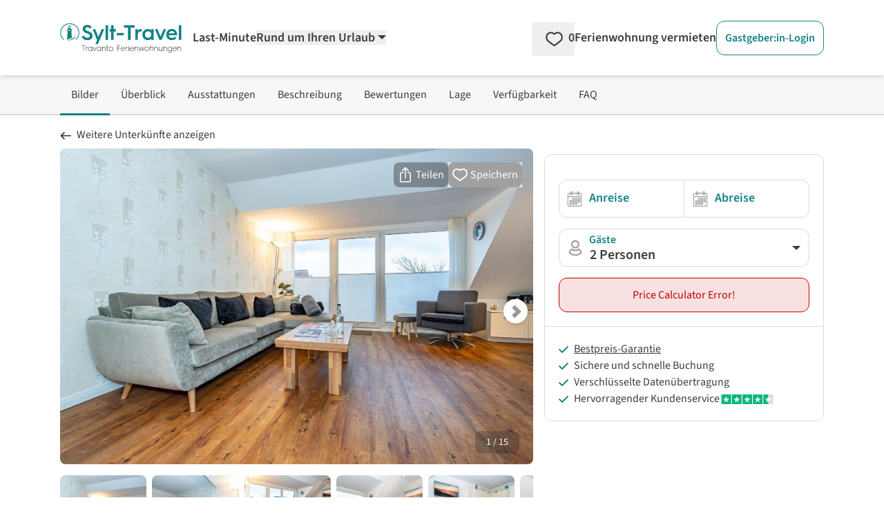

--- FILE ---
content_type: text/html;charset=utf-8
request_url: https://www.sylt-travel.de/ferienwohnungen/wenningstedt/6561/wohnung-sommerwind.php
body_size: 239648
content:
<!DOCTYPE html><html  lang="de" data-capo=""><head><meta charset="utf-8">
<meta name="viewport" content="width=device-width, initial-scale=1.0">
<title>Wohnung -Sommerwind- - Wenningstedt</title>
<script>
  <!-- Google Tag Manager -->
  (function(w,d,s,l,i){
      w[l]=w[l]||[];
      w[l].push({'gtm.start':new Date().getTime(),event:'gtm.js'});
      var f=d.getElementsByTagName(s)[0],j=d.createElement(s),dl=l!='dataLayer'?'&l='+l:'';
      j.async=true;
      j.src='https://www.googletagmanager.com/gtm.js?id='+i+dl;
      f.parentNode.insertBefore(j,f);
  })(window,document,'script','dataLayer','GTM-5FXF6X');
  <!-- End Google Tag Manager -->
</script>
<script>
  (function(storage_key, experiments) {
    let choices = JSON.parse(localStorage.getItem(storage_key)) || {}
    choices = Object.fromEntries(Object.entries(experiments).map(([key, variants]) => {
      const choice = choices[key] || variants[Math.floor(Math.random() * variants.length)]
      return [key, choice]
    }))
    localStorage.setItem(storage_key, JSON.stringify(choices))
    dataLayer.push({abtest: choices});
  })('ABTest', {});
</script>
<script async src="https://pagead2.googlesyndication.com/pagead/js/adsbygoogle.js?client=ca-pub-6443769722344913" crossorigin="anonymous"></script>
<style>*,::backdrop,:after,:before{--tw-border-spacing-x:0;--tw-border-spacing-y:0;--tw-translate-x:0;--tw-translate-y:0;--tw-rotate:0;--tw-skew-x:0;--tw-skew-y:0;--tw-scale-x:1;--tw-scale-y:1;--tw-pan-x: ;--tw-pan-y: ;--tw-pinch-zoom: ;--tw-scroll-snap-strictness:proximity;--tw-gradient-from-position: ;--tw-gradient-via-position: ;--tw-gradient-to-position: ;--tw-ordinal: ;--tw-slashed-zero: ;--tw-numeric-figure: ;--tw-numeric-spacing: ;--tw-numeric-fraction: ;--tw-ring-inset: ;--tw-ring-offset-width:0px;--tw-ring-offset-color:#fff;--tw-ring-color:#3b82f680;--tw-ring-offset-shadow:0 0 #0000;--tw-ring-shadow:0 0 #0000;--tw-shadow:0 0 #0000;--tw-shadow-colored:0 0 #0000;--tw-blur: ;--tw-brightness: ;--tw-contrast: ;--tw-grayscale: ;--tw-hue-rotate: ;--tw-invert: ;--tw-saturate: ;--tw-sepia: ;--tw-drop-shadow: ;--tw-backdrop-blur: ;--tw-backdrop-brightness: ;--tw-backdrop-contrast: ;--tw-backdrop-grayscale: ;--tw-backdrop-hue-rotate: ;--tw-backdrop-invert: ;--tw-backdrop-opacity: ;--tw-backdrop-saturate: ;--tw-backdrop-sepia: ;--tw-contain-size: ;--tw-contain-layout: ;--tw-contain-paint: ;--tw-contain-style: }/*! tailwindcss v3.4.17 | MIT License | https://tailwindcss.com*/*,:after,:before{border:0 solid;box-sizing:border-box}:after,:before{--tw-content:""}:host,html{line-height:1.5;-webkit-text-size-adjust:100%;font-family:SourceSans,Helvetica,Arial,sans-serif;font-feature-settings:normal;font-variation-settings:normal;tab-size:4;-webkit-tap-highlight-color:transparent}body{line-height:inherit;margin:0}hr{border-top-width:1px;color:inherit;height:0}abbr:where([title]){-webkit-text-decoration:underline dotted;text-decoration:underline dotted}h1,h2,h3,h4,h5,h6{font-size:inherit;font-weight:inherit}a{color:inherit;text-decoration:inherit}b,strong{font-weight:bolder}code,kbd,pre,samp{font-family:ui-monospace,SFMono-Regular,Menlo,Monaco,Consolas,Liberation Mono,Courier New,monospace;font-feature-settings:normal;font-size:1em;font-variation-settings:normal}small{font-size:80%}sub,sup{font-size:75%;line-height:0;position:relative;vertical-align:initial}sub{bottom:-.25em}sup{top:-.5em}table{border-collapse:collapse;border-color:inherit;text-indent:0}button,input,optgroup,select,textarea{color:inherit;font-family:inherit;font-feature-settings:inherit;font-size:100%;font-variation-settings:inherit;font-weight:inherit;letter-spacing:inherit;line-height:inherit;margin:0;padding:0}button,select{text-transform:none}button,input:where([type=button]),input:where([type=reset]),input:where([type=submit]){-webkit-appearance:button;background-color:initial;background-image:none}:-moz-focusring{outline:auto}:-moz-ui-invalid{box-shadow:none}progress{vertical-align:initial}::-webkit-inner-spin-button,::-webkit-outer-spin-button{height:auto}[type=search]{-webkit-appearance:textfield;outline-offset:-2px}::-webkit-search-decoration{-webkit-appearance:none}::-webkit-file-upload-button{-webkit-appearance:button;font:inherit}summary{display:list-item}blockquote,dd,dl,figure,h1,h2,h3,h4,h5,h6,hr,p,pre{margin:0}fieldset{margin:0}fieldset,legend{padding:0}menu,ol,ul{list-style:none;margin:0;padding:0}dialog{padding:0}textarea{resize:vertical}input::placeholder,textarea::placeholder{color:#9ca3af;opacity:1}[role=button],button{cursor:pointer}:disabled{cursor:default}audio,canvas,embed,iframe,img,object,svg,video{display:block;vertical-align:middle}img,video{height:auto;max-width:100%}[hidden]:where(:not([hidden=until-found])){display:none}[multiple],[type=date],[type=datetime-local],[type=email],[type=month],[type=number],[type=password],[type=search],[type=tel],[type=text],[type=time],[type=url],[type=week],input:where(:not([type])),select,textarea{appearance:none;background-color:#fff;border-color:#6b7280;border-radius:0;border-width:1px;font-size:1rem;line-height:1.5rem;padding:.5rem .75rem;--tw-shadow:0 0 #0000}[multiple]:focus,[type=date]:focus,[type=datetime-local]:focus,[type=email]:focus,[type=month]:focus,[type=number]:focus,[type=password]:focus,[type=search]:focus,[type=tel]:focus,[type=text]:focus,[type=time]:focus,[type=url]:focus,[type=week]:focus,input:where(:not([type])):focus,select:focus,textarea:focus{outline:2px solid #0000;outline-offset:2px;--tw-ring-inset:var(--tw-empty,/*!*/ /*!*/);--tw-ring-offset-width:0px;--tw-ring-offset-color:#fff;--tw-ring-color:#2563eb;--tw-ring-offset-shadow:var(--tw-ring-inset) 0 0 0 var(--tw-ring-offset-width) var(--tw-ring-offset-color);--tw-ring-shadow:var(--tw-ring-inset) 0 0 0 calc(1px + var(--tw-ring-offset-width)) var(--tw-ring-color);border-color:#2563eb;box-shadow:var(--tw-ring-offset-shadow),var(--tw-ring-shadow),var(--tw-shadow)}input::placeholder,textarea::placeholder{color:#6b7280;opacity:1}::-webkit-datetime-edit-fields-wrapper{padding:0}::-webkit-date-and-time-value{min-height:1.5em;text-align:inherit}::-webkit-datetime-edit{display:inline-flex}::-webkit-datetime-edit,::-webkit-datetime-edit-day-field,::-webkit-datetime-edit-hour-field,::-webkit-datetime-edit-meridiem-field,::-webkit-datetime-edit-millisecond-field,::-webkit-datetime-edit-minute-field,::-webkit-datetime-edit-month-field,::-webkit-datetime-edit-second-field,::-webkit-datetime-edit-year-field{padding-bottom:0;padding-top:0}select{background-image:url("data:image/svg+xml;charset=utf-8,%3Csvg xmlns='http://www.w3.org/2000/svg' fill='none' viewBox='0 0 20 20'%3E%3Cpath stroke='%236b7280' stroke-linecap='round' stroke-linejoin='round' stroke-width='1.5' d='m6 8 4 4 4-4'/%3E%3C/svg%3E");background-position:right .5rem center;background-repeat:no-repeat;background-size:1.5em 1.5em;padding-right:2.5rem;-webkit-print-color-adjust:exact;print-color-adjust:exact}[multiple],[size]:where(select:not([size="1"])){background-image:none;background-position:0 0;background-repeat:unset;background-size:initial;padding-right:.75rem;-webkit-print-color-adjust:unset;print-color-adjust:unset}[type=checkbox],[type=radio]{appearance:none;background-color:#fff;background-origin:border-box;border-color:#6b7280;border-width:1px;color:#2563eb;display:inline-block;flex-shrink:0;height:1rem;padding:0;-webkit-print-color-adjust:exact;print-color-adjust:exact;-webkit-user-select:none;user-select:none;vertical-align:middle;width:1rem;--tw-shadow:0 0 #0000}[type=checkbox]{border-radius:0}[type=radio]{border-radius:100%}[type=checkbox]:focus,[type=radio]:focus{outline:2px solid #0000;outline-offset:2px;--tw-ring-inset:var(--tw-empty,/*!*/ /*!*/);--tw-ring-offset-width:2px;--tw-ring-offset-color:#fff;--tw-ring-color:#2563eb;--tw-ring-offset-shadow:var(--tw-ring-inset) 0 0 0 var(--tw-ring-offset-width) var(--tw-ring-offset-color);--tw-ring-shadow:var(--tw-ring-inset) 0 0 0 calc(2px + var(--tw-ring-offset-width)) var(--tw-ring-color);box-shadow:var(--tw-ring-offset-shadow),var(--tw-ring-shadow),var(--tw-shadow)}[type=checkbox]:checked,[type=radio]:checked{background-color:currentColor;background-position:50%;background-repeat:no-repeat;background-size:100% 100%;border-color:#0000}[type=checkbox]:checked{background-image:url("data:image/svg+xml;charset=utf-8,%3Csvg xmlns='http://www.w3.org/2000/svg' fill='%23fff' viewBox='0 0 16 16'%3E%3Cpath d='M12.207 4.793a1 1 0 0 1 0 1.414l-5 5a1 1 0 0 1-1.414 0l-2-2a1 1 0 0 1 1.414-1.414L6.5 9.086l4.293-4.293a1 1 0 0 1 1.414 0'/%3E%3C/svg%3E")}@media (forced-colors:active) {[type=checkbox]:checked{appearance:auto}}[type=radio]:checked{background-image:url("data:image/svg+xml;charset=utf-8,%3Csvg xmlns='http://www.w3.org/2000/svg' fill='%23fff' viewBox='0 0 16 16'%3E%3Ccircle cx='8' cy='8' r='3'/%3E%3C/svg%3E")}@media (forced-colors:active) {[type=radio]:checked{appearance:auto}}[type=checkbox]:checked:focus,[type=checkbox]:checked:hover,[type=checkbox]:indeterminate,[type=radio]:checked:focus,[type=radio]:checked:hover{background-color:currentColor;border-color:#0000}[type=checkbox]:indeterminate{background-image:url("data:image/svg+xml;charset=utf-8,%3Csvg xmlns='http://www.w3.org/2000/svg' fill='none' viewBox='0 0 16 16'%3E%3Cpath stroke='%23fff' stroke-linecap='round' stroke-linejoin='round' stroke-width='2' d='M4 8h8'/%3E%3C/svg%3E");background-position:50%;background-repeat:no-repeat;background-size:100% 100%}@media (forced-colors:active) {[type=checkbox]:indeterminate{appearance:auto}}[type=checkbox]:indeterminate:focus,[type=checkbox]:indeterminate:hover{background-color:currentColor;border-color:#0000}[type=file]{background:unset;border-color:inherit;border-radius:0;border-width:0;font-size:unset;line-height:inherit;padding:0}[type=file]:focus{outline:1px solid ButtonText;outline:1px auto -webkit-focus-ring-color}.container{width:100%}@media (min-width:480px){.container{max-width:480px}}@media (min-width:768px){.container{max-width:768px}}@media (min-width:976px){.container{max-width:976px}}@media (min-width:1154px){.container{max-width:1154px}}@media (min-width:1300px){.container{max-width:1300px}}@media (min-width:1709px){.container{max-width:1709px}}.pointer-events-none{pointer-events:none}.pointer-events-auto{pointer-events:auto}.visible{visibility:visible}.invisible{visibility:hidden}.collapse{visibility:collapse}.static{position:static}.fixed{position:fixed}.absolute{position:absolute}.relative{position:relative}.sticky{position:sticky}.inset-0{inset:0}.inset-x-0{left:0;right:0}.inset-y-0{bottom:0;top:0}.-bottom-\[18px\]{bottom:-18px}.-left-\[2px\]{left:-2px}.-right-0\.5{right:-.125rem}.-top-10{top:-2.5rem}.bottom-0{bottom:0}.bottom-6{bottom:1.5rem}.bottom-9{bottom:2.25rem}.bottom-\[-20px\]{bottom:-20px}.bottom-\[3rem\]{bottom:3rem}.left-0{left:0}.left-11{left:2.75rem}.left-2\/4,.left-\[50\%\]{left:50%}.left-\[70px\]{left:70px}.left-\[calc\(50\%-4px\)\]{left:calc(50% - 4px)}.right-0{right:0}.right-2{right:.5rem}.right-4{right:1rem}.top-0{top:0}.top-1{top:.25rem}.top-3{top:.75rem}.top-4{top:1rem}.top-6{top:1.5rem}.top-\[-10px\]{top:-10px}.top-\[-15px\]{top:-15px}.top-\[65px\]{top:65px}.top-full{top:100%}.z-0{z-index:0}.z-10{z-index:10}.z-20{z-index:20}.z-30{z-index:30}.z-40{z-index:40}.z-50{z-index:50}.z-\[-1\]{z-index:-1}.z-\[1000\]{z-index:1000}.z-\[1001\]{z-index:1001}.z-\[1002\]{z-index:1002}.z-\[10\]{z-index:10}.z-\[11\]{z-index:11}.z-\[1\]{z-index:1}.z-\[999\]{z-index:999}.order-1{order:1}.order-2{order:2}.col-span-1{grid-column:span 1/span 1}.col-span-12{grid-column:span 12/span 12}.col-span-2{grid-column:span 2/span 2}.col-span-3{grid-column:span 3/span 3}.col-span-4{grid-column:span 4/span 4}.col-span-6{grid-column:span 6/span 6}.float-right{float:right}.float-left{float:left}.-m-2{margin:-.5rem}.m-0{margin:0}.m-1{margin:.25rem}.m-4{margin:1rem}.m-5{margin:1.25rem}.-mx-2{margin-left:-.5rem;margin-right:-.5rem}.-mx-8{margin-left:-2rem;margin-right:-2rem}.-my-1{margin-bottom:-.25rem;margin-top:-.25rem}.-my-2{margin-bottom:-.5rem;margin-top:-.5rem}.-my-\[5px\]{margin-bottom:-5px;margin-top:-5px}.mx-1{margin-left:.25rem;margin-right:.25rem}.mx-5{margin-left:1.25rem;margin-right:1.25rem}.mx-\[-10px\]{margin-left:-10px;margin-right:-10px}.mx-auto{margin-left:auto;margin-right:auto}.my-4{margin-bottom:1rem;margin-top:1rem}.my-\[10px\]{margin-bottom:10px;margin-top:10px}.-mb-1{margin-bottom:-.25rem}.-mb-\[3px\]{margin-bottom:-3px}.-ml-\[14px\]{margin-left:-14px}.-ml-\[21px\]{margin-left:-21px}.-ml-\[3px\]{margin-left:-3px}.-ml-\[5px\]{margin-left:-5px}.-mr-2{margin-right:-.5rem}.-mt-1{margin-top:-.25rem}.-mt-2{margin-top:-.5rem}.-mt-3{margin-top:-.75rem}.-mt-5{margin-top:-1.25rem}.-mt-\[1\.6rem\]{margin-top:-1.6rem}.-mt-\[20px\]{margin-top:-20px}.-mt-\[3px\]{margin-top:-3px}.-mt-\[5px\]{margin-top:-5px}.-mt-\[6px\]{margin-top:-6px}.mb-0{margin-bottom:0}.mb-1{margin-bottom:.25rem}.mb-10{margin-bottom:2.5rem}.mb-12{margin-bottom:3rem}.mb-2{margin-bottom:.5rem}.mb-2\.5{margin-bottom:.625rem}.mb-3{margin-bottom:.75rem}.mb-4{margin-bottom:1rem}.mb-5{margin-bottom:1.25rem}.mb-6{margin-bottom:1.5rem}.mb-7{margin-bottom:1.75rem}.mb-8{margin-bottom:2rem}.mb-\[0\.3rem\]{margin-bottom:.3rem}.ml-1{margin-left:.25rem}.ml-1\.5{margin-left:.375rem}.ml-11{margin-left:2.75rem}.ml-2{margin-left:.5rem}.ml-3{margin-left:.75rem}.ml-4{margin-left:1rem}.ml-5{margin-left:1.25rem}.ml-6{margin-left:1.5rem}.ml-auto{margin-left:auto}.mr-0\.5{margin-right:.125rem}.mr-1{margin-right:.25rem}.mr-1\.5{margin-right:.375rem}.mr-2{margin-right:.5rem}.mr-3{margin-right:.75rem}.mr-5{margin-right:1.25rem}.mr-6{margin-right:1.5rem}.mr-\[2\.45rem\]{margin-right:2.45rem}.mt-0{margin-top:0}.mt-0\.5{margin-top:.125rem}.mt-1{margin-top:.25rem}.mt-1\.5{margin-top:.375rem}.mt-10{margin-top:2.5rem}.mt-11{margin-top:2.75rem}.mt-12{margin-top:3rem}.mt-2{margin-top:.5rem}.mt-3{margin-top:.75rem}.mt-4{margin-top:1rem}.mt-5{margin-top:1.25rem}.mt-6{margin-top:1.5rem}.mt-7{margin-top:1.75rem}.mt-8{margin-top:2rem}.mt-\[0\.35rem\]{margin-top:.35rem}.mt-\[29px\]{margin-top:29px}.mt-\[50px\]{margin-top:50px}.line-clamp-1{-webkit-line-clamp:1}.line-clamp-1,.line-clamp-2{display:-webkit-box;overflow:hidden;-webkit-box-orient:vertical}.line-clamp-2{-webkit-line-clamp:2}.line-clamp-4{display:-webkit-box;overflow:hidden;-webkit-box-orient:vertical;-webkit-line-clamp:4}.block{display:block}.inline-block{display:inline-block}.inline{display:inline}.flex{display:flex}.inline-flex{display:inline-flex}.table{display:table}.grid{display:grid}.inline-grid{display:inline-grid}.contents{display:contents}.hidden{display:none}.aspect-1\/1,.aspect-\[1\/1\]{aspect-ratio:1/1}.aspect-\[16\/10\]{aspect-ratio:16/10}.aspect-\[16\/9\]{aspect-ratio:16/9}.aspect-\[24\/52\]{aspect-ratio:24/52}.h-0{height:0}.h-16{height:4rem}.h-\[0\.75rem\]{height:.75rem}.h-\[0\.875rem\]{height:.875rem}.h-\[0\.8rem\]{height:.8rem}.h-\[1\.125rem\]{height:1.125rem}.h-\[1\.1rem\]{height:1.1rem}.h-\[1\.25rem\]{height:1.25rem}.h-\[1\.35rem\]{height:1.35rem}.h-\[1\.5rem\]{height:1.5rem}.h-\[1\.6rem\]{height:1.6rem}.h-\[100dvh\]{height:100dvh}.h-\[10px\]{height:10px}.h-\[145px\]{height:145px}.h-\[16px\]{height:16px}.h-\[17px\]{height:17px}.h-\[18px\]{height:18px}.h-\[19px\]{height:19px}.h-\[1px\]{height:1px}.h-\[1rem\]{height:1rem}.h-\[200px\]{height:200px}.h-\[20px\]{height:20px}.h-\[22px\]{height:22px}.h-\[24px\]{height:24px}.h-\[28px\]{height:28px}.h-\[3\.8rem\]{height:3.8rem}.h-\[30px\]{height:30px}.h-\[310px\]{height:310px}.h-\[32px\]{height:32px}.h-\[34px\]{height:34px}.h-\[3rem\]{height:3rem}.h-\[40px\]{height:40px}.h-\[42px\]{height:42px}.h-\[46px\]{height:46px}.h-\[50px\]{height:50px}.h-\[51\.59px\]{height:51.59px}.h-\[55px\]{height:55px}.h-\[78px\]{height:78px}.h-\[8px\]{height:8px}.h-auto{height:auto}.h-full{height:100%}.max-h-\[138px\]{max-height:138px}.max-h-\[310px\]{max-height:310px}.max-h-\[35px\]{max-height:35px}.max-h-full{max-height:100%}.min-h-\[108px\]{min-height:108px}.min-h-\[10px\]{min-height:10px}.min-h-\[130px\]{min-height:130px}.min-h-\[140px\]{min-height:140px}.min-h-\[150px\]{min-height:150px}.min-h-\[230px\]{min-height:230px}.min-h-\[24px\]{min-height:24px}.min-h-\[26px\]{min-height:26px}.min-h-\[2em\]{min-height:2em}.min-h-\[30px\]{min-height:30px}.min-h-\[310px\]{min-height:310px}.min-h-\[365px\]{min-height:365px}.min-h-\[46px\]{min-height:46px}.min-h-\[50px\]{min-height:50px}.min-h-\[67px\]{min-height:67px}.min-h-\[70px\]{min-height:70px}.min-h-full{min-height:100%}.min-h-screen{min-height:100vh}.w-1\/2{width:50%}.w-1\/3{width:33.333333%}.w-16{width:4rem}.w-2\/3{width:66.666667%}.w-2\/4{width:50%}.w-3\/4{width:75%}.w-5{width:1.25rem}.w-5\/6{width:83.333333%}.w-6\/12{width:50%}.w-\[0\.8rem\]{width:.8rem}.w-\[100dvw\]{width:100dvw}.w-\[100px\]{width:100px}.w-\[10px\]{width:10px}.w-\[110px\]{width:110px}.w-\[120px\]{width:120px}.w-\[125px\]{width:125px}.w-\[16px\]{width:16px}.w-\[170px\]{width:170px}.w-\[17px\]{width:17px}.w-\[180px\]{width:180px}.w-\[18px\]{width:18px}.w-\[19\.7\%\]{width:19.7%}.w-\[20px\]{width:20px}.w-\[210px\]{width:210px}.w-\[22\%\]{width:22%}.w-\[220px\]{width:220px}.w-\[24px\]{width:24px}.w-\[250px\]{width:250px}.w-\[275px\]{width:275px}.w-\[295px\]{width:295px}.w-\[30px\]{width:30px}.w-\[340px\]{width:340px}.w-\[34px\]{width:34px}.w-\[350px\]{width:350px}.w-\[37px\]{width:37px}.w-\[400px\]{width:400px}.w-\[40px\]{width:40px}.w-\[46px\]{width:46px}.w-\[50\%\]{width:50%}.w-\[50px\]{width:50px}.w-\[54px\]{width:54px}.w-\[620px\]{width:620px}.w-\[628px\]{width:628px}.w-\[65px\]{width:65px}.w-\[68\.125rem\]{width:68.125rem}.w-\[70\%\]{width:70%}.w-\[70px\]{width:70px}.w-\[75\%\]{width:75%}.w-\[77\.3\%\]{width:77.3%}.w-\[78px\]{width:78px}.w-\[8\%\]{width:8%}.w-\[80\%\]{width:80%}.w-\[80px\]{width:80px}.w-\[8px\]{width:8px}.w-\[92\%\]{width:92%}.w-\[928px\]{width:928px}.w-\[calc\(100\%\+4px\)\]{width:calc(100% + 4px)}.w-auto{width:auto}.w-full{width:100%}.w-screen{width:100vw}.min-w-\[100px\]{min-width:100px}.min-w-\[155px\]{min-width:155px}.min-w-\[160px\]{min-width:160px}.min-w-\[200px\]{min-width:200px}.min-w-\[26px\]{min-width:26px}.min-w-\[35px\]{min-width:35px}.min-w-\[42px\]{min-width:42px}.min-w-\[50px\]{min-width:50px}.min-w-\[60px\]{min-width:60px}.max-w-2xl{max-width:42rem}.max-w-6xl{max-width:72rem}.max-w-\[100px\]{max-width:100px}.max-w-\[120px\]{max-width:120px}.max-w-\[150px\]{max-width:150px}.max-w-\[175px\]{max-width:175px}.max-w-\[180px\]{max-width:180px}.max-w-\[190px\]{max-width:190px}.max-w-\[200px\]{max-width:200px}.max-w-\[250px\]{max-width:250px}.max-w-\[280px\]{max-width:280px}.max-w-\[300px\]{max-width:300px}.max-w-\[320px\]{max-width:320px}.max-w-\[800px\]{max-width:800px}.max-w-full{max-width:100%}.flex-1{flex:1 1 0%}.flex-none{flex:none}.flex-shrink-0,.shrink-0{flex-shrink:0}.flex-grow,.grow{flex-grow:1}.grow-0{flex-grow:0}.basis-0{flex-basis:0px}.border-separate{border-collapse:initial}.origin-\[0\]{transform-origin:0}.-translate-y-1{--tw-translate-y:-0.25rem}.-translate-y-1,.-translate-y-2\.5{transform:translate(var(--tw-translate-x),var(--tw-translate-y)) rotate(var(--tw-rotate)) skewX(var(--tw-skew-x)) skewY(var(--tw-skew-y)) scaleX(var(--tw-scale-x)) scaleY(var(--tw-scale-y))}.-translate-y-2\.5{--tw-translate-y:-0.625rem}.-translate-y-3\.5{--tw-translate-y:-0.875rem}.-translate-y-3\.5,.translate-y-0{transform:translate(var(--tw-translate-x),var(--tw-translate-y)) rotate(var(--tw-rotate)) skewX(var(--tw-skew-x)) skewY(var(--tw-skew-y)) scaleX(var(--tw-scale-x)) scaleY(var(--tw-scale-y))}.translate-y-0{--tw-translate-y:0px}.rotate-180{--tw-rotate:180deg}.rotate-180,.rotate-270{transform:translate(var(--tw-translate-x),var(--tw-translate-y)) rotate(var(--tw-rotate)) skewX(var(--tw-skew-x)) skewY(var(--tw-skew-y)) scaleX(var(--tw-scale-x)) scaleY(var(--tw-scale-y))}.rotate-270{--tw-rotate:270deg}.rotate-45{--tw-rotate:45deg}.rotate-45,.rotate-90{transform:translate(var(--tw-translate-x),var(--tw-translate-y)) rotate(var(--tw-rotate)) skewX(var(--tw-skew-x)) skewY(var(--tw-skew-y)) scaleX(var(--tw-scale-x)) scaleY(var(--tw-scale-y))}.rotate-90{--tw-rotate:90deg}.rotate-\[-135deg\]{--tw-rotate:-135deg}.rotate-\[-135deg\],.rotate-\[225deg\]{transform:translate(var(--tw-translate-x),var(--tw-translate-y)) rotate(var(--tw-rotate)) skewX(var(--tw-skew-x)) skewY(var(--tw-skew-y)) scaleX(var(--tw-scale-x)) scaleY(var(--tw-scale-y))}.rotate-\[225deg\]{--tw-rotate:225deg}.scale-100{--tw-scale-x:1;--tw-scale-y:1}.scale-100,.scale-\[75\%\]{transform:translate(var(--tw-translate-x),var(--tw-translate-y)) rotate(var(--tw-rotate)) skewX(var(--tw-skew-x)) skewY(var(--tw-skew-y)) scaleX(var(--tw-scale-x)) scaleY(var(--tw-scale-y))}.scale-\[75\%\]{--tw-scale-x:75%;--tw-scale-y:75%}.scale-\[85\%\]{--tw-scale-x:85%;--tw-scale-y:85%}.scale-\[85\%\],.transform{transform:translate(var(--tw-translate-x),var(--tw-translate-y)) rotate(var(--tw-rotate)) skewX(var(--tw-skew-x)) skewY(var(--tw-skew-y)) scaleX(var(--tw-scale-x)) scaleY(var(--tw-scale-y))}.animate-\[fadeIn_0\.5s_linear\]{animation:fadeIn .5s linear}@keyframes pulse{50%{opacity:.5}}.animate-pulse{animation:pulse 2s cubic-bezier(.4,0,.6,1) infinite}@keyframes spin{to{transform:rotate(1turn)}}.animate-spin{animation:spin 1s linear infinite}.cursor-default{cursor:default}.cursor-no-drop{cursor:no-drop}.cursor-pointer{cursor:pointer}.cursor-zoom-in{cursor:zoom-in}.touch-manipulation{touch-action:manipulation}.select-none{-webkit-user-select:none;user-select:none}.resize{resize:both}.list-outside{list-style-position:outside}.list-decimal{list-style-type:decimal}.list-disc{list-style-type:disc}.columns-2{column-count:2}.auto-cols-max{grid-auto-columns:max-content}.grid-flow-col{grid-auto-flow:column}.grid-cols-1{grid-template-columns:repeat(1,minmax(0,1fr))}.grid-cols-12{grid-template-columns:repeat(12,minmax(0,1fr))}.grid-cols-2{grid-template-columns:repeat(2,minmax(0,1fr))}.grid-cols-3{grid-template-columns:repeat(3,minmax(0,1fr))}.grid-cols-4{grid-template-columns:repeat(4,minmax(0,1fr))}.grid-cols-5{grid-template-columns:repeat(5,minmax(0,1fr))}.grid-cols-7{grid-template-columns:repeat(7,minmax(0,1fr))}.grid-cols-8{grid-template-columns:repeat(8,minmax(0,1fr))}.grid-cols-\[2fr_1fr\]{grid-template-columns:2fr 1fr}.flex-row{flex-direction:row}.flex-row-reverse{flex-direction:row-reverse}.flex-col{flex-direction:column}.flex-wrap{flex-wrap:wrap}.flex-nowrap{flex-wrap:nowrap}.place-content-center{place-content:center}.place-content-end{place-content:end}.place-content-between{place-content:space-between}.place-items-center{place-items:center}.content-center{align-content:center}.content-end{align-content:flex-end}.items-start{align-items:flex-start}.items-end{align-items:flex-end}.items-center{align-items:center}.items-stretch{align-items:stretch}.justify-start{justify-content:flex-start}.justify-end{justify-content:flex-end}.justify-center{justify-content:center}.justify-between{justify-content:space-between}.justify-around{justify-content:space-around}.justify-items-start{justify-items:start}.justify-items-center{justify-items:center}.gap-1{gap:.25rem}.gap-12{gap:3rem}.gap-2{gap:.5rem}.gap-3{gap:.75rem}.gap-4{gap:1rem}.gap-5{gap:1.25rem}.gap-6{gap:1.5rem}.gap-8{gap:2rem}.gap-x-1{column-gap:.25rem}.gap-x-10{column-gap:2.5rem}.gap-x-12{column-gap:3rem}.gap-x-16{column-gap:4rem}.gap-x-2{column-gap:.5rem}.gap-x-3{column-gap:.75rem}.gap-x-4{column-gap:1rem}.gap-x-5{column-gap:1.25rem}.gap-x-\[18px\]{column-gap:18px}.gap-y-0{row-gap:0}.gap-y-1{row-gap:.25rem}.gap-y-10{row-gap:2.5rem}.gap-y-12{row-gap:3rem}.gap-y-2{row-gap:.5rem}.gap-y-3{row-gap:.75rem}.gap-y-4{row-gap:1rem}.gap-y-5{row-gap:1.25rem}.gap-y-8{row-gap:2rem}.gap-y-\[1px\]{row-gap:1px}.space-x-1>:not([hidden])~:not([hidden]){--tw-space-x-reverse:0;margin-left:calc(.25rem*(1 - var(--tw-space-x-reverse)));margin-right:calc(.25rem*var(--tw-space-x-reverse))}.space-y-12>:not([hidden])~:not([hidden]){--tw-space-y-reverse:0;margin-bottom:calc(3rem*var(--tw-space-y-reverse));margin-top:calc(3rem*(1 - var(--tw-space-y-reverse)))}.place-self-end{place-self:end}.self-end{align-self:flex-end}.justify-self-end{justify-self:end}.overflow-auto{overflow:auto}.overflow-hidden{overflow:hidden}.overflow-y-auto{overflow-y:auto}.overflow-x-scroll{overflow-x:scroll}.truncate{overflow:hidden;text-overflow:ellipsis;white-space:nowrap}.hyphens-auto{hyphens:auto}.whitespace-nowrap{white-space:nowrap}.whitespace-pre-wrap{white-space:pre-wrap}.text-nowrap{text-wrap:nowrap}.break-words{overflow-wrap:break-word}.break-all{word-break:break-all}.rounded{border-radius:.25rem}.rounded-2xl{border-radius:1rem}.rounded-\[1\.3rem\]{border-radius:1.3rem}.rounded-full{border-radius:9999px}.rounded-lg{border-radius:.5rem}.rounded-md{border-radius:.375rem}.rounded-xl{border-radius:.75rem}.rounded-b-lg{border-bottom-left-radius:.5rem;border-bottom-right-radius:.5rem}.rounded-b-xl{border-bottom-left-radius:.75rem;border-bottom-right-radius:.75rem}.rounded-l-none{border-bottom-left-radius:0;border-top-left-radius:0}.rounded-l-xl{border-bottom-left-radius:.75rem;border-top-left-radius:.75rem}.rounded-r-none{border-bottom-right-radius:0;border-top-right-radius:0}.rounded-r-xl{border-bottom-right-radius:.75rem;border-top-right-radius:.75rem}.rounded-t-full{border-top-left-radius:9999px;border-top-right-radius:9999px}.rounded-t-none{border-top-left-radius:0;border-top-right-radius:0}.rounded-t-xl{border-top-right-radius:.75rem}.rounded-t-xl,.rounded-tl-xl{border-top-left-radius:.75rem}.border{border-width:1px}.border-0{border-width:0}.border-2{border-width:2px}.border-4{border-width:4px}.border-\[15px\]{border-width:15px}.border-\[5px\]{border-width:5px}.border-x{border-left-width:1px;border-right-width:1px}.border-b{border-bottom-width:1px}.border-b-2{border-bottom-width:2px}.border-l{border-left-width:1px}.border-r{border-right-width:1px}.border-r-2{border-right-width:2px}.border-t{border-top-width:1px}.border-t-2{border-top-width:2px}.border-solid{border-style:solid}.border-none{border-style:none}.border-cta-500{--tw-border-opacity:1;border-color:rgb(229 36 36/var(--tw-border-opacity,1))}.border-cta-700{--tw-border-opacity:1;border-color:rgb(187 2 2/var(--tw-border-opacity,1))}.border-green-500{--tw-border-opacity:1;border-color:rgb(36 132 36/var(--tw-border-opacity,1))}.border-neutral-100{--tw-border-opacity:1;border-color:rgb(228 228 228/var(--tw-border-opacity,1))}.border-neutral-200{--tw-border-opacity:1;border-color:rgb(217 217 217/var(--tw-border-opacity,1))}.border-neutral-300{--tw-border-opacity:1;border-color:rgb(204 204 204/var(--tw-border-opacity,1))}.border-neutral-400{--tw-border-opacity:1;border-color:rgb(172 172 172/var(--tw-border-opacity,1))}.border-neutral-50{--tw-border-opacity:1;border-color:rgb(247 247 247/var(--tw-border-opacity,1))}.border-neutral-500{--tw-border-opacity:1;border-color:rgb(148 148 148/var(--tw-border-opacity,1))}.border-neutral-600{--tw-border-opacity:1;border-color:rgb(104 104 104/var(--tw-border-opacity,1))}.border-neutral-800{--tw-border-opacity:1;border-color:rgb(60 60 60/var(--tw-border-opacity,1))}.border-petrol-100{--tw-border-opacity:1;border-color:rgb(160 229 231/var(--tw-border-opacity,1))}.border-petrol-500{--tw-border-opacity:1;border-color:rgb(19 130 133/var(--tw-border-opacity,1))}.border-petrol-500\/100{border-color:#138285}.border-petrol-900\/100{border-color:#1c6164}.border-transparent{border-color:#0000}.border-b-neutral-100{--tw-border-opacity:1;border-bottom-color:rgb(228 228 228/var(--tw-border-opacity,1))}.border-b-petrol-500{--tw-border-opacity:1;border-bottom-color:rgb(19 130 133/var(--tw-border-opacity,1))}.border-b-white{--tw-border-opacity:1;border-bottom-color:rgb(255 255 255/var(--tw-border-opacity,1))}.border-l-neutral-500{--tw-border-opacity:1;border-left-color:rgb(148 148 148/var(--tw-border-opacity,1))}.border-l-transparent{border-left-color:#0000}.border-r-neutral-500{--tw-border-opacity:1;border-right-color:rgb(148 148 148/var(--tw-border-opacity,1))}.border-r-white{--tw-border-opacity:1;border-right-color:rgb(255 255 255/var(--tw-border-opacity,1))}.border-t-neutral-800{--tw-border-opacity:1;border-top-color:rgb(60 60 60/var(--tw-border-opacity,1))}.border-t-neutral-900{--tw-border-opacity:1;border-top-color:rgb(42 42 42/var(--tw-border-opacity,1))}.border-t-transparent{border-top-color:#0000}.bg-cta-50{--tw-bg-opacity:1;background-color:rgb(250 225 225/var(--tw-bg-opacity,1))}.bg-cta-500{--tw-bg-opacity:1;background-color:rgb(229 36 36/var(--tw-bg-opacity,1))}.bg-cta-700{--tw-bg-opacity:1;background-color:rgb(187 2 2/var(--tw-bg-opacity,1))}.bg-green-100{--tw-bg-opacity:1;background-color:rgb(175 225 159/var(--tw-bg-opacity,1))}.bg-green-50{--tw-bg-opacity:1;background-color:rgb(242 255 248/var(--tw-bg-opacity,1))}.bg-green-500{--tw-bg-opacity:1;background-color:rgb(36 132 36/var(--tw-bg-opacity,1))}.bg-green-800{--tw-bg-opacity:1;background-color:rgb(30 126 52/var(--tw-bg-opacity,1))}.bg-neutral-100{--tw-bg-opacity:1;background-color:rgb(228 228 228/var(--tw-bg-opacity,1))}.bg-neutral-200{--tw-bg-opacity:1;background-color:rgb(217 217 217/var(--tw-bg-opacity,1))}.bg-neutral-25{--tw-bg-opacity:1;background-color:rgb(244 244 244/var(--tw-bg-opacity,1))}.bg-neutral-50{--tw-bg-opacity:1;background-color:rgb(247 247 247/var(--tw-bg-opacity,1))}.bg-neutral-600{--tw-bg-opacity:1;background-color:rgb(104 104 104/var(--tw-bg-opacity,1))}.bg-neutral-800{--tw-bg-opacity:1;background-color:rgb(60 60 60/var(--tw-bg-opacity,1))}.bg-neutral-800\/95{background-color:#3c3c3cf2}.bg-neutral-900{--tw-bg-opacity:1;background-color:rgb(42 42 42/var(--tw-bg-opacity,1))}.bg-neutral-900\/0{background-color:#2a2a2a00}.bg-neutral-900\/30{background-color:#2a2a2a4d}.bg-neutral-900\/40{background-color:#2a2a2a66}.bg-neutral-900\/75{background-color:#2a2a2abf}.bg-orange-500{--tw-bg-opacity:1;background-color:rgb(250 167 0/var(--tw-bg-opacity,1))}.bg-petrol-100{--tw-bg-opacity:1;background-color:rgb(160 229 231/var(--tw-bg-opacity,1))}.bg-petrol-50{--tw-bg-opacity:1;background-color:rgb(219 241 242/var(--tw-bg-opacity,1))}.bg-petrol-500{--tw-bg-opacity:1;background-color:rgb(19 130 133/var(--tw-bg-opacity,1))}.bg-transparent{background-color:initial}.bg-white{--tw-bg-opacity:1;background-color:rgb(255 255 255/var(--tw-bg-opacity,1))}.bg-opacity-70{--tw-bg-opacity:0.7}.bg-\[url\(\'\/svg\/icons\/colored\/cancel-red\.svg\'\)\]{background-image:url(/svg/icons/colored/cancel-red.svg)}.bg-\[url\(\'\/svg\/icons\/colored\/check-green\.svg\'\)\]{background-image:url(/svg/icons/colored/check-green.svg)}.bg-\[url\(\'\/svg\/payment-methods\/giropay\.svg\'\)\]{background-image:url(/svg/payment-methods/giropay.svg)}.bg-\[url\(\'\/svg\/payment-methods\/mastercard\.svg\'\)\]{background-image:url(/svg/payment-methods/mastercard.svg)}.bg-\[url\(\'\/svg\/payment-methods\/paypal\.svg\'\)\]{background-image:url(/svg/payment-methods/paypal.svg)}.bg-\[url\(\'\/svg\/payment-methods\/ueberweisung\.svg\'\)\]{background-image:url(/svg/payment-methods/ueberweisung.svg)}.bg-\[url\(\'\/svg\/payment-methods\/visa\.svg\'\)\]{background-image:url(/svg/payment-methods/visa.svg)}.bg-gradient-to-t{background-image:linear-gradient(to top,var(--tw-gradient-stops))}.from-neutral-800{--tw-gradient-from:#3c3c3c var(--tw-gradient-from-position);--tw-gradient-to:#3c3c3c00 var(--tw-gradient-to-position);--tw-gradient-stops:var(--tw-gradient-from),var(--tw-gradient-to)}.from-neutral-900\/80{--tw-gradient-from:#2a2a2acc var(--tw-gradient-from-position);--tw-gradient-to:#2a2a2a00 var(--tw-gradient-to-position);--tw-gradient-stops:var(--tw-gradient-from),var(--tw-gradient-to)}.from-50\%{--tw-gradient-from-position:50%}.bg-\[length\:10px_10px\]{background-size:10px 10px}.bg-\[length\:16px_16px\]{background-size:16px 16px}.bg-\[length\:60px_38px\]{background-size:60px 38px}.bg-cover{background-size:cover}.bg-\[-3px_5px\]{background-position:-3px 5px}.bg-\[left_top_8px\]{background-position:left top 8px}.bg-\[right_top_0\.1rem\]{background-position:right top .1rem}.bg-left-top{background-position:0 0}.bg-no-repeat{background-repeat:no-repeat}.fill-\[\#87AA1D\]{fill:#87aa1d}.fill-cta-500{fill:#e52424}.fill-green-500{fill:#248424}.fill-neutral-500{fill:#949494}.fill-neutral-800{fill:#3c3c3c}.fill-neutral-900{fill:#2a2a2a}.fill-petrol-500{fill:#138285}.fill-petrol-900{fill:#1c6164}.fill-white{fill:#fff}.stroke-petrol-500{stroke:#138285}.stroke-white{stroke:#fff}.object-cover{object-fit:cover}.object-center{object-position:center}.p-0{padding:0}.p-1{padding:.25rem}.p-2{padding:.5rem}.p-3{padding:.75rem}.p-4{padding:1rem}.p-40{padding:10rem}.p-5{padding:1.25rem}.p-\[1px\]{padding:1px}.px-0{padding-left:0;padding-right:0}.px-0\.5{padding-left:.125rem;padding-right:.125rem}.px-1{padding-left:.25rem;padding-right:.25rem}.px-1\.5{padding-left:.375rem;padding-right:.375rem}.px-16{padding-left:4rem;padding-right:4rem}.px-2{padding-left:.5rem;padding-right:.5rem}.px-3{padding-left:.75rem;padding-right:.75rem}.px-4{padding-left:1rem;padding-right:1rem}.px-5{padding-left:1.25rem;padding-right:1.25rem}.px-6{padding-left:1.5rem;padding-right:1.5rem}.px-7{padding-left:1.75rem;padding-right:1.75rem}.px-8{padding-left:2rem;padding-right:2rem}.py-0{padding-bottom:0;padding-top:0}.py-0\.5{padding-bottom:.125rem;padding-top:.125rem}.py-1{padding-bottom:.25rem;padding-top:.25rem}.py-1\.5{padding-bottom:.375rem;padding-top:.375rem}.py-16{padding-bottom:4rem;padding-top:4rem}.py-2{padding-bottom:.5rem;padding-top:.5rem}.py-3{padding-bottom:.75rem;padding-top:.75rem}.py-4{padding-bottom:1rem;padding-top:1rem}.py-5{padding-bottom:1.25rem;padding-top:1.25rem}.py-6{padding-bottom:1.5rem;padding-top:1.5rem}.py-8{padding-bottom:2rem;padding-top:2rem}.pb-1{padding-bottom:.25rem}.pb-18{padding-bottom:72px}.pb-2{padding-bottom:.5rem}.pb-3{padding-bottom:.75rem}.pb-4{padding-bottom:1rem}.pb-40{padding-bottom:10rem}.pb-5{padding-bottom:1.25rem}.pb-7{padding-bottom:1.75rem}.pb-8{padding-bottom:2rem}.pl-0{padding-left:0}.pl-11{padding-left:2.75rem}.pl-2{padding-left:.5rem}.pl-3{padding-left:.75rem}.pl-4{padding-left:1rem}.pl-5{padding-left:1.25rem}.pr-1{padding-right:.25rem}.pr-11{padding-right:2.75rem}.pr-2{padding-right:.5rem}.pr-3{padding-right:.75rem}.pr-4{padding-right:1rem}.pr-6{padding-right:1.5rem}.pr-8{padding-right:2rem}.pr-\[1\.35rem\]{padding-right:1.35rem}.pt-1{padding-top:.25rem}.pt-2{padding-top:.5rem}.pt-20{padding-top:5rem}.pt-3{padding-top:.75rem}.pt-4{padding-top:1rem}.pt-5{padding-top:1.25rem}.pt-6{padding-top:1.5rem}.pt-7{padding-top:1.75rem}.pt-8{padding-top:2rem}.text-left{text-align:left}.text-center{text-align:center}.text-right{text-align:right}.align-middle{vertical-align:middle}.align-bottom{vertical-align:bottom}.font-sans{font-family:SourceSans,Helvetica,Arial,sans-serif}.text-2xl{font-size:1.5rem;line-height:1.75rem}.text-3xl{font-size:1.75rem;line-height:2.1rem}.text-4xl{font-size:1.875rem;line-height:2.25rem}.text-\[1\.375rem\]{font-size:1.375rem}.text-\[1\.625rem\]{font-size:1.625rem}.text-\[12px\]{font-size:12px}.text-base{font-size:1rem;line-height:1.5rem}.text-lg{font-size:1.125rem;line-height:1.35rem}.text-sm{font-size:.875rem;line-height:1.05rem}.text-xl{font-size:1.25rem;line-height:1.5rem}.text-xs{font-size:.813rem;line-height:.975rem}.font-bold{font-weight:700}.font-light{font-weight:300}.font-normal{font-weight:400}.font-semibold{font-weight:600}.uppercase{text-transform:uppercase}.leading-4{line-height:1rem}.leading-5{line-height:1.25rem}.leading-6{line-height:1.5rem}.leading-7{line-height:1.75rem}.leading-8{line-height:2rem}.leading-\[0\]{line-height:0}.leading-\[1\.2\]{line-height:1.2}.leading-\[1\.35rem\]{line-height:1.35rem}.leading-\[1\.5rem\]{line-height:1.5rem}.leading-\[1\.7\]{line-height:1.7}.leading-\[1\.8rem\]{line-height:1.8rem}.leading-\[2\.1rem\]{line-height:2.1rem}.leading-none{line-height:1}.leading-tight{line-height:1.25}.text-cta-500{--tw-text-opacity:1;color:rgb(229 36 36/var(--tw-text-opacity,1))}.text-cta-700{--tw-text-opacity:1;color:rgb(187 2 2/var(--tw-text-opacity,1))}.text-green-500,.text-green-600{--tw-text-opacity:1;color:rgb(36 132 36/var(--tw-text-opacity,1))}.text-neutral-300{--tw-text-opacity:1;color:rgb(204 204 204/var(--tw-text-opacity,1))}.text-neutral-400{--tw-text-opacity:1;color:rgb(172 172 172/var(--tw-text-opacity,1))}.text-neutral-500{--tw-text-opacity:1;color:rgb(148 148 148/var(--tw-text-opacity,1))}.text-neutral-600{--tw-text-opacity:1;color:rgb(104 104 104/var(--tw-text-opacity,1))}.text-neutral-800{--tw-text-opacity:1;color:rgb(60 60 60/var(--tw-text-opacity,1))}.text-neutral-900{--tw-text-opacity:1;color:rgb(42 42 42/var(--tw-text-opacity,1))}.text-petrol-500,.text-petrol-600{--tw-text-opacity:1;color:rgb(19 130 133/var(--tw-text-opacity,1))}.text-petrol-700{--tw-text-opacity:1;color:rgb(9 118 121/var(--tw-text-opacity,1))}.text-petrol-900{--tw-text-opacity:1;color:rgb(28 97 100/var(--tw-text-opacity,1))}.text-transparent{color:#0000}.text-white{--tw-text-opacity:1;color:rgb(255 255 255/var(--tw-text-opacity,1))}.underline{text-decoration-line:underline}.line-through{text-decoration-line:line-through}.opacity-0{opacity:0}.opacity-100{opacity:1}.opacity-30{opacity:.3}.opacity-50{opacity:.5}.opacity-75{opacity:.75}.shadow-\[0_3px_3px_rgba\(0\2c 0\2c 0\2c 0\.2\)\]{--tw-shadow:0 3px 3px #0003;--tw-shadow-colored:0 3px 3px var(--tw-shadow-color);box-shadow:var(--tw-ring-offset-shadow,0 0 #0000),var(--tw-ring-shadow,0 0 #0000),var(--tw-shadow)}.shadow-\[3px_3px_6px_rgba\(0\2c 0\2c 0\2c 0\.05\)\]{--tw-shadow:3px 3px 6px #0000000d;--tw-shadow-colored:3px 3px 6px var(--tw-shadow-color)}.shadow-\[3px_3px_6px_rgba\(0\2c 0\2c 0\2c 0\.05\)\],.shadow-lg{box-shadow:var(--tw-ring-offset-shadow,0 0 #0000),var(--tw-ring-shadow,0 0 #0000),var(--tw-shadow)}.shadow-lg{--tw-shadow:0 10px 15px -3px #0000001a,0 4px 6px -4px #0000001a;--tw-shadow-colored:0 10px 15px -3px var(--tw-shadow-color),0 4px 6px -4px var(--tw-shadow-color)}.shadow-md{--tw-shadow:0 4px 6px -1px #0000001a,0 2px 4px -2px #0000001a;--tw-shadow-colored:0 4px 6px -1px var(--tw-shadow-color),0 2px 4px -2px var(--tw-shadow-color)}.shadow-md,.shadow-top-lg{box-shadow:var(--tw-ring-offset-shadow,0 0 #0000),var(--tw-ring-shadow,0 0 #0000),var(--tw-shadow)}.shadow-top-lg{--tw-shadow:0 -5px 15px -3px #0000001a;--tw-shadow-colored:0 -5px 15px -3px var(--tw-shadow-color)}.outline-none{outline:2px solid #0000;outline-offset:2px}.outline{outline-style:solid}.outline-2{outline-width:2px}.outline-petrol-500{outline-color:#138285}.ring{--tw-ring-offset-shadow:var(--tw-ring-inset) 0 0 0 var(--tw-ring-offset-width) var(--tw-ring-offset-color);--tw-ring-shadow:var(--tw-ring-inset) 0 0 0 calc(3px + var(--tw-ring-offset-width)) var(--tw-ring-color)}.ring,.ring-1{box-shadow:var(--tw-ring-offset-shadow),var(--tw-ring-shadow),var(--tw-shadow,0 0 #0000)}.ring-1{--tw-ring-offset-shadow:var(--tw-ring-inset) 0 0 0 var(--tw-ring-offset-width) var(--tw-ring-offset-color);--tw-ring-shadow:var(--tw-ring-inset) 0 0 0 calc(1px + var(--tw-ring-offset-width)) var(--tw-ring-color)}.ring-cta-500{--tw-ring-opacity:1;--tw-ring-color:rgb(229 36 36/var(--tw-ring-opacity,1))}.ring-cta-700{--tw-ring-opacity:1;--tw-ring-color:rgb(187 2 2/var(--tw-ring-opacity,1))}.ring-petrol-500{--tw-ring-opacity:1;--tw-ring-color:rgb(19 130 133/var(--tw-ring-opacity,1))}.ring-white{--tw-ring-opacity:1;--tw-ring-color:rgb(255 255 255/var(--tw-ring-opacity,1))}.ring-offset-0{--tw-ring-offset-width:0px}.blur{--tw-blur:blur(8px)}.blur,.drop-shadow-\[0_25px_25px_rgba\(0\2c 0\2c 0\2c 0\.20\)\]{filter:var(--tw-blur) var(--tw-brightness) var(--tw-contrast) var(--tw-grayscale) var(--tw-hue-rotate) var(--tw-invert) var(--tw-saturate) var(--tw-sepia) var(--tw-drop-shadow)}.drop-shadow-\[0_25px_25px_rgba\(0\2c 0\2c 0\2c 0\.20\)\]{--tw-drop-shadow:drop-shadow(0 25px 25px #0003)}.drop-shadow-md{--tw-drop-shadow:drop-shadow(0 4px 3px #00000012) drop-shadow(0 2px 2px #0000000f);filter:var(--tw-blur) var(--tw-brightness) var(--tw-contrast) var(--tw-grayscale) var(--tw-hue-rotate) var(--tw-invert) var(--tw-saturate) var(--tw-sepia) var(--tw-drop-shadow)}.\!filter{filter:var(--tw-blur) var(--tw-brightness) var(--tw-contrast) var(--tw-grayscale) var(--tw-hue-rotate) var(--tw-invert) var(--tw-saturate) var(--tw-sepia) var(--tw-drop-shadow)!important}.filter{filter:var(--tw-blur) var(--tw-brightness) var(--tw-contrast) var(--tw-grayscale) var(--tw-hue-rotate) var(--tw-invert) var(--tw-saturate) var(--tw-sepia) var(--tw-drop-shadow)}.transition{transition-duration:.15s;transition-property:color,background-color,border-color,text-decoration-color,fill,stroke,opacity,box-shadow,transform,filter,-webkit-backdrop-filter;transition-property:color,background-color,border-color,text-decoration-color,fill,stroke,opacity,box-shadow,transform,filter,backdrop-filter;transition-property:color,background-color,border-color,text-decoration-color,fill,stroke,opacity,box-shadow,transform,filter,backdrop-filter,-webkit-backdrop-filter;transition-timing-function:cubic-bezier(.4,0,.2,1)}.transition-\[height\]{transition-duration:.15s;transition-property:height;transition-timing-function:cubic-bezier(.4,0,.2,1)}.transition-all{transition-duration:.15s;transition-property:all;transition-timing-function:cubic-bezier(.4,0,.2,1)}.transition-colors{transition-duration:.15s;transition-property:color,background-color,border-color,text-decoration-color,fill,stroke;transition-timing-function:cubic-bezier(.4,0,.2,1)}.delay-100{transition-delay:.1s}.delay-150{transition-delay:.15s}.duration-200{transition-duration:.2s}.duration-300{transition-duration:.3s}.duration-500{transition-duration:.5s}.duration-700,.duration-\[700ms\]{transition-duration:.7s}.ease-in-out{transition-timing-function:cubic-bezier(.4,0,.2,1)}.content-\[\'\'\]{--tw-content:"";content:var(--tw-content)}@media (min-width:976px){.lg\:container{width:100%}@media (min-width:480px){.lg\:container{max-width:480px}}@media (min-width:768px){.lg\:container{max-width:768px}}@media (min-width:976px){.lg\:container{max-width:976px}}@media (min-width:1154px){.lg\:container{max-width:1154px}}@media (min-width:1300px){.lg\:container{max-width:1300px}}@media (min-width:1709px){.lg\:container{max-width:1709px}}}.last\:border-r-0:last-child{border-right-width:0}.hover\:border-cta-700:hover{--tw-border-opacity:1;border-color:rgb(187 2 2/var(--tw-border-opacity,1))}.hover\:bg-cta-700:hover{--tw-bg-opacity:1;background-color:rgb(187 2 2/var(--tw-bg-opacity,1))}.hover\:bg-green-600:hover{--tw-bg-opacity:1;background-color:rgb(36 132 36/var(--tw-bg-opacity,1))}.hover\:bg-neutral-200:hover{--tw-bg-opacity:1;background-color:rgb(217 217 217/var(--tw-bg-opacity,1))}.hover\:bg-neutral-25:hover{--tw-bg-opacity:1;background-color:rgb(244 244 244/var(--tw-bg-opacity,1))}.hover\:bg-neutral-50:hover{--tw-bg-opacity:1;background-color:rgb(247 247 247/var(--tw-bg-opacity,1))}.hover\:bg-neutral-900\/30:hover{background-color:#2a2a2a4d}.hover\:bg-orange-600:hover{--tw-bg-opacity:1;background-color:rgb(227 143 0/var(--tw-bg-opacity,1))}.hover\:bg-petrol-500:hover{--tw-bg-opacity:1;background-color:rgb(19 130 133/var(--tw-bg-opacity,1))}.hover\:bg-petrol-700:hover{--tw-bg-opacity:1;background-color:rgb(9 118 121/var(--tw-bg-opacity,1))}.hover\:bg-petrol-900:hover{--tw-bg-opacity:1;background-color:rgb(28 97 100/var(--tw-bg-opacity,1))}.hover\:fill-white:hover{fill:#fff}.hover\:font-semibold:hover{font-weight:600}.hover\:text-neutral-600:hover{--tw-text-opacity:1;color:rgb(104 104 104/var(--tw-text-opacity,1))}.hover\:text-petrol-500:hover{--tw-text-opacity:1;color:rgb(19 130 133/var(--tw-text-opacity,1))}.hover\:text-petrol-800:hover{--tw-text-opacity:1;color:rgb(4 99 103/var(--tw-text-opacity,1))}.hover\:text-white:hover{--tw-text-opacity:1;color:rgb(255 255 255/var(--tw-text-opacity,1))}.hover\:underline:hover{text-decoration-line:underline}.hover\:opacity-50:hover{opacity:.5}.hover\:shadow-md:hover{--tw-shadow:0 4px 6px -1px #0000001a,0 2px 4px -2px #0000001a;--tw-shadow-colored:0 4px 6px -1px var(--tw-shadow-color),0 2px 4px -2px var(--tw-shadow-color);box-shadow:var(--tw-ring-offset-shadow,0 0 #0000),var(--tw-ring-shadow,0 0 #0000),var(--tw-shadow)}.focus\:border-neutral-200:focus{--tw-border-opacity:1;border-color:rgb(217 217 217/var(--tw-border-opacity,1))}.focus\:border-neutral-600:focus{--tw-border-opacity:1;border-color:rgb(104 104 104/var(--tw-border-opacity,1))}.focus\:border-petrol-500:focus{--tw-border-opacity:1;border-color:rgb(19 130 133/var(--tw-border-opacity,1))}.focus\:bg-neutral-25:focus{--tw-bg-opacity:1;background-color:rgb(244 244 244/var(--tw-bg-opacity,1))}.focus\:text-petrol-500:focus{--tw-text-opacity:1;color:rgb(19 130 133/var(--tw-text-opacity,1))}.focus\:text-petrol-800:focus{--tw-text-opacity:1;color:rgb(4 99 103/var(--tw-text-opacity,1))}.focus\:outline-none:focus{outline:2px solid #0000;outline-offset:2px}.focus\:outline-offset-0:focus{outline-offset:0}.focus\:outline-petrol-500:focus{outline-color:#138285}.focus\:ring:focus{--tw-ring-offset-shadow:var(--tw-ring-inset) 0 0 0 var(--tw-ring-offset-width) var(--tw-ring-offset-color);--tw-ring-shadow:var(--tw-ring-inset) 0 0 0 calc(3px + var(--tw-ring-offset-width)) var(--tw-ring-color)}.focus\:ring-0:focus,.focus\:ring:focus{box-shadow:var(--tw-ring-offset-shadow),var(--tw-ring-shadow),var(--tw-shadow,0 0 #0000)}.focus\:ring-0:focus{--tw-ring-offset-shadow:var(--tw-ring-inset) 0 0 0 var(--tw-ring-offset-width) var(--tw-ring-offset-color);--tw-ring-shadow:var(--tw-ring-inset) 0 0 0 calc(var(--tw-ring-offset-width)) var(--tw-ring-color)}.focus\:ring-1:focus{--tw-ring-offset-shadow:var(--tw-ring-inset) 0 0 0 var(--tw-ring-offset-width) var(--tw-ring-offset-color);--tw-ring-shadow:var(--tw-ring-inset) 0 0 0 calc(1px + var(--tw-ring-offset-width)) var(--tw-ring-color)}.focus\:ring-1:focus,.focus\:ring-2:focus{box-shadow:var(--tw-ring-offset-shadow),var(--tw-ring-shadow),var(--tw-shadow,0 0 #0000)}.focus\:ring-2:focus{--tw-ring-offset-shadow:var(--tw-ring-inset) 0 0 0 var(--tw-ring-offset-width) var(--tw-ring-offset-color);--tw-ring-shadow:var(--tw-ring-inset) 0 0 0 calc(2px + var(--tw-ring-offset-width)) var(--tw-ring-color)}.focus\:ring-neutral-200:focus{--tw-ring-opacity:1;--tw-ring-color:rgb(217 217 217/var(--tw-ring-opacity,1))}.focus\:ring-petrol-500:focus{--tw-ring-opacity:1;--tw-ring-color:rgb(19 130 133/var(--tw-ring-opacity,1))}.focus\:ring-transparent:focus{--tw-ring-color:#0000}.active\:bg-neutral-25:active{--tw-bg-opacity:1;background-color:rgb(244 244 244/var(--tw-bg-opacity,1))}.active\:text-petrol-800:active{--tw-text-opacity:1;color:rgb(4 99 103/var(--tw-text-opacity,1))}.peer:placeholder-shown~.peer-placeholder-shown\:-translate-y-1{--tw-translate-y:-0.25rem}.peer:placeholder-shown~.peer-placeholder-shown\:-translate-y-1,.peer:placeholder-shown~.peer-placeholder-shown\:translate-y-0{transform:translate(var(--tw-translate-x),var(--tw-translate-y)) rotate(var(--tw-rotate)) skewX(var(--tw-skew-x)) skewY(var(--tw-skew-y)) scaleX(var(--tw-scale-x)) scaleY(var(--tw-scale-y))}.peer:placeholder-shown~.peer-placeholder-shown\:translate-y-0{--tw-translate-y:0px}.peer:placeholder-shown~.peer-placeholder-shown\:scale-100{--tw-scale-x:1;--tw-scale-y:1}.peer:focus~.peer-focus\:-translate-y-2\.5,.peer:placeholder-shown~.peer-placeholder-shown\:scale-100{transform:translate(var(--tw-translate-x),var(--tw-translate-y)) rotate(var(--tw-rotate)) skewX(var(--tw-skew-x)) skewY(var(--tw-skew-y)) scaleX(var(--tw-scale-x)) scaleY(var(--tw-scale-y))}.peer:focus~.peer-focus\:-translate-y-2\.5{--tw-translate-y:-0.625rem}.peer:focus~.peer-focus\:-translate-y-3\.5{--tw-translate-y:-0.875rem}.peer:focus~.peer-focus\:-translate-y-3\.5,.peer:focus~.peer-focus\:scale-\[75\%\]{transform:translate(var(--tw-translate-x),var(--tw-translate-y)) rotate(var(--tw-rotate)) skewX(var(--tw-skew-x)) skewY(var(--tw-skew-y)) scaleX(var(--tw-scale-x)) scaleY(var(--tw-scale-y))}.peer:focus~.peer-focus\:scale-\[75\%\]{--tw-scale-x:75%;--tw-scale-y:75%}.peer:focus~.peer-focus\:scale-\[85\%\]{--tw-scale-x:85%;--tw-scale-y:85%;transform:translate(var(--tw-translate-x),var(--tw-translate-y)) rotate(var(--tw-rotate)) skewX(var(--tw-skew-x)) skewY(var(--tw-skew-y)) scaleX(var(--tw-scale-x)) scaleY(var(--tw-scale-y))}@media not all and (min-width:768px){.max-md\:hidden{display:none}}@media (min-width:480px){.sm\:col-span-6{grid-column:span 6/span 6}.sm\:mx-0{margin-left:0;margin-right:0}.sm\:mb-3{margin-bottom:.75rem}.sm\:mt-0{margin-top:0}.sm\:block{display:block}.sm\:flex{display:flex}.sm\:hidden{display:none}.sm\:w-auto{width:auto}.sm\:grid-cols-2{grid-template-columns:repeat(2,minmax(0,1fr))}.sm\:flex-row{flex-direction:row}.sm\:rounded-l-none{border-bottom-left-radius:0;border-top-left-radius:0}.sm\:rounded-r-none{border-bottom-right-radius:0;border-top-right-radius:0}.sm\:px-6{padding-left:1.5rem;padding-right:1.5rem}.sm\:py-24{padding-bottom:6rem;padding-top:6rem}.sm\:text-left{text-align:left}.sm\:text-4xl{font-size:1.875rem;line-height:2.25rem}.sm\:text-base{font-size:1rem;line-height:1.5rem}.sm\:text-lg{font-size:1.125rem;line-height:1.35rem}}@media (min-width:768px){.md\:static{position:static}.md\:relative{position:relative}.md\:inset-x-auto{left:auto;right:auto}.md\:inset-y-auto{bottom:auto;top:auto}.md\:left-0{left:0}.md\:col-span-1{grid-column:span 1/span 1}.md\:col-span-2{grid-column:span 2/span 2}.md\:col-span-3{grid-column:span 3/span 3}.md\:col-span-4{grid-column:span 4/span 4}.md\:col-span-5{grid-column:span 5/span 5}.md\:col-span-6{grid-column:span 6/span 6}.md\:col-span-7{grid-column:span 7/span 7}.md\:mx-0{margin-left:0;margin-right:0}.md\:-mt-3{margin-top:-.75rem}.md\:mb-6{margin-bottom:1.5rem}.md\:mt-1{margin-top:.25rem}.md\:mt-10{margin-top:2.5rem}.md\:mt-5{margin-top:1.25rem}.md\:block{display:block}.md\:inline-block{display:inline-block}.md\:flex{display:flex}.md\:hidden{display:none}.md\:h-\[24px\]{height:24px}.md\:h-\[26px\]{height:26px}.md\:h-auto{height:auto}.md\:min-h-fit{min-height:fit-content}.md\:w-\[10\.8\%\]{width:10.8%}.md\:w-\[12\.2\%\]{width:12.2%}.md\:w-\[153px\]{width:153px}.md\:w-\[24px\]{width:24px}.md\:w-\[26px\]{width:26px}.md\:w-\[30rem\]{width:30rem}.md\:w-\[40rem\]{width:40rem}.md\:w-\[41\.7\%\]{width:41.7%}.md\:w-\[42\%\]{width:42%}.md\:w-\[55rem\]{width:55rem}.md\:w-\[60rem\]{width:60rem}.md\:w-auto{width:auto}.md\:max-w-full{max-width:100%}.md\:basis-1\/2{flex-basis:50%}.md\:grid-cols-10{grid-template-columns:repeat(10,minmax(0,1fr))}.md\:grid-cols-2{grid-template-columns:repeat(2,minmax(0,1fr))}.md\:flex-row{flex-direction:row}.md\:flex-nowrap{flex-wrap:nowrap}.md\:items-center{align-items:center}.md\:justify-center{justify-content:center}.md\:gap-y-16{row-gap:4rem}.md\:rounded-md{border-radius:.375rem}.md\:border-0{border-width:0}.md\:border-t-0{border-top-width:0}.md\:p-0{padding:0}.md\:p-12{padding:3rem}.md\:p-5{padding:1.25rem}.md\:px-0{padding-left:0;padding-right:0}.md\:px-10{padding-left:2.5rem;padding-right:2.5rem}.md\:px-5{padding-left:1.25rem;padding-right:1.25rem}.md\:px-6{padding-left:1.5rem;padding-right:1.5rem}.md\:px-7{padding-left:1.75rem;padding-right:1.75rem}.md\:px-8{padding-left:2rem;padding-right:2rem}.md\:py-4{padding-bottom:1rem;padding-top:1rem}.md\:pb-0{padding-bottom:0}.md\:pb-4{padding-bottom:1rem}.md\:pl-3{padding-left:.75rem}.md\:pr-3{padding-right:.75rem}.md\:pt-8{padding-top:2rem}.md\:text-right{text-align:right}.md\:text-2xl{font-size:1.5rem;line-height:1.75rem}.md\:text-4xl{font-size:1.875rem;line-height:2.25rem}.md\:text-5xl{font-size:2.25rem;line-height:2.7rem}.md\:text-\[1\.375rem\]{font-size:1.375rem}.md\:text-base{font-size:1rem;line-height:1.5rem}.md\:text-lg{font-size:1.125rem;line-height:1.35rem}.md\:text-xl{font-size:1.25rem;line-height:1.5rem}.md\:leading-\[1\.75rem\]{line-height:1.75rem}.md\:leading-\[2\.25rem\]{line-height:2.25rem}.md\:leading-\[2\.7rem\]{line-height:2.7rem}}@media (min-width:976px){.lg\:visible{visibility:visible}.lg\:absolute{position:absolute}.lg\:relative{position:relative}.lg\:sticky{position:sticky}.lg\:-top-8{top:-2rem}.lg\:bottom-0{bottom:0}.lg\:left-0{left:0}.lg\:top-\[5\.424rem\]{top:5.424rem}.lg\:top-\[50px\]{top:50px}.lg\:top-\[9\.974rem\]{top:9.974rem}.lg\:top-auto{top:auto}.lg\:order-1{order:1}.lg\:order-2{order:2}.lg\:order-3{order:3}.lg\:order-4{order:4}.lg\:order-5{order:5}.lg\:order-first{order:-9999}.lg\:col-span-1{grid-column:span 1/span 1}.lg\:col-span-10{grid-column:span 10/span 10}.lg\:col-span-2{grid-column:span 2/span 2}.lg\:col-span-3{grid-column:span 3/span 3}.lg\:col-span-4{grid-column:span 4/span 4}.lg\:col-span-5{grid-column:span 5/span 5}.lg\:col-span-6{grid-column:span 6/span 6}.lg\:col-span-8{grid-column:span 8/span 8}.lg\:-mt-0\.5{margin-top:-.125rem}.lg\:mt-0{margin-top:0}.lg\:mt-12{margin-top:3rem}.lg\:mt-3{margin-top:.75rem}.lg\:block{display:block}.lg\:inline-block{display:inline-block}.lg\:inline{display:inline}.lg\:flex{display:flex}.lg\:grid{display:grid}.lg\:hidden{display:none}.lg\:h-\[370px\]{height:370px}.lg\:h-\[48px\]{height:48px}.lg\:h-\[58px\]{height:58px}.lg\:h-\[70\%\]{height:70%}.lg\:h-\[85px\]{height:85px}.lg\:max-h-\[370px\]{max-height:370px}.lg\:min-h-\[210px\]{min-height:210px}.lg\:min-h-\[270px\]{min-height:270px}.lg\:w-\[192px\]{width:192px}.lg\:w-\[220px\]{width:220px}.lg\:w-\[33\.3333\%\]{width:33.3333%}.lg\:w-\[50\%\]{width:50%}.lg\:w-\[750px\]{width:750px}.lg\:w-\[85px\]{width:85px}.lg\:w-full{width:100%}.lg\:max-w-full{max-width:100%}.lg\:max-w-none{max-width:none}.lg\:flex-1{flex:1 1 0%}.lg\:flex-none{flex:none}.lg\:grid-cols-12{grid-template-columns:repeat(12,minmax(0,1fr))}.lg\:grid-cols-2{grid-template-columns:repeat(2,minmax(0,1fr))}.lg\:grid-cols-3{grid-template-columns:repeat(3,minmax(0,1fr))}.lg\:grid-cols-5{grid-template-columns:repeat(5,minmax(0,1fr))}.lg\:grid-cols-6{grid-template-columns:repeat(6,minmax(0,1fr))}.lg\:grid-cols-8{grid-template-columns:repeat(8,minmax(0,1fr))}.lg\:flex-wrap{flex-wrap:wrap}.lg\:items-center{align-items:center}.lg\:items-stretch{align-items:stretch}.lg\:justify-end{justify-content:flex-end}.lg\:gap-2{gap:.5rem}.lg\:gap-4{gap:1rem}.lg\:gap-6{gap:1.5rem}.lg\:gap-8{gap:2rem}.lg\:gap-x-4{column-gap:1rem}.lg\:gap-y-0{row-gap:0}.lg\:space-y-0>:not([hidden])~:not([hidden]){--tw-space-y-reverse:0;margin-bottom:calc(0px*var(--tw-space-y-reverse));margin-top:calc(0px*(1 - var(--tw-space-y-reverse)))}.lg\:overflow-x-hidden{overflow-x:hidden}.lg\:rounded-2xl{border-radius:1rem}.lg\:rounded-b-xl{border-bottom-left-radius:.75rem;border-bottom-right-radius:.75rem}.lg\:rounded-t-none{border-top-left-radius:0;border-top-right-radius:0}.lg\:p-0{padding:0}.lg\:px-0{padding-left:0;padding-right:0}.lg\:px-4{padding-left:1rem;padding-right:1rem}.lg\:px-6{padding-left:1.5rem;padding-right:1.5rem}.lg\:px-8{padding-left:2rem;padding-right:2rem}.lg\:py-0{padding-bottom:0;padding-top:0}.lg\:py-32{padding-bottom:8rem;padding-top:8rem}.lg\:pb-1\.5{padding-bottom:.375rem}.lg\:pb-\[40px\]{padding-bottom:40px}.lg\:pt-0{padding-top:0}.lg\:pt-12{padding-top:3rem}.lg\:pt-5{padding-top:1.25rem}.lg\:text-right{text-align:right}.lg\:text-lg{font-size:1.125rem;line-height:1.35rem}.lg\:text-petrol-500{--tw-text-opacity:1;color:rgb(19 130 133/var(--tw-text-opacity,1))}}@media (min-width:1154px){.xl\:col-span-1{grid-column:span 1/span 1}.xl\:col-span-2{grid-column:span 2/span 2}.xl\:col-span-3{grid-column:span 3/span 3}.xl\:col-span-4{grid-column:span 4/span 4}.xl\:col-span-8{grid-column:span 8/span 8}.xl\:ml-5{margin-left:1.25rem}.xl\:block{display:block}.xl\:flex{display:flex}.xl\:hidden{display:none}.xl\:h-\[95px\]{height:95px}.xl\:min-h-\[240px\]{min-height:240px}.xl\:min-h-\[307px\]{min-height:307px}.xl\:w-\[800px\]{width:800px}.xl\:w-\[850px\]{width:850px}.xl\:w-\[95px\]{width:95px}.xl\:max-w-screen-xl{max-width:1154px}.xl\:grid-cols-2{grid-template-columns:repeat(2,minmax(0,1fr))}.xl\:grid-cols-3{grid-template-columns:repeat(3,minmax(0,1fr))}.xl\:grid-cols-5{grid-template-columns:repeat(5,minmax(0,1fr))}.xl\:flex-row{flex-direction:row}.xl\:gap-0{gap:0}.xl\:gap-x-10{column-gap:2.5rem}.xl\:gap-x-5{column-gap:1.25rem}.xl\:gap-x-6{column-gap:1.5rem}.xl\:border-b-0{border-bottom-width:0}.xl\:px-0{padding-left:0;padding-right:0}.xl\:px-5{padding-left:1.25rem;padding-right:1.25rem}.xl\:py-0{padding-bottom:0;padding-top:0}.xl\:py-3{padding-bottom:.75rem;padding-top:.75rem}.xl\:py-5{padding-bottom:1.25rem;padding-top:1.25rem}.xl\:py-6{padding-bottom:1.5rem;padding-top:1.5rem}.xl\:pl-5{padding-left:1.25rem}.xl\:pr-0{padding-right:0}.xl\:text-center{text-align:center}.xl\:text-base{font-size:1rem;line-height:1.5rem}.xl\:text-lg{font-size:1.125rem;line-height:1.35rem}.xl\:text-xl{font-size:1.25rem;line-height:1.5rem}.xl\:leading-5{line-height:1.25rem}}@media (min-width:1300px){.\31xl\:col-span-3{grid-column:span 3/span 3}.\31xl\:min-h-\[240px\]{min-height:240px}.\31xl\:min-h-\[307px\]{min-height:307px}.\31xl\:w-\[1060px\]{width:1060px}.\31xl\:grid-cols-3{grid-template-columns:repeat(3,minmax(0,1fr))}}@media (min-width:1709px){.\32xl\:col-span-3{grid-column:span 3/span 3}.\32xl\:min-h-\[230px\]{min-height:230px}.\32xl\:min-h-\[306px\]{min-height:306px}.\32xl\:w-\[1140px\]{width:1140px}.\32xl\:max-w-screen-2xl{max-width:1709px}.\32xl\:max-w-screen-md{max-width:768px}.\32xl\:max-w-screen-xl{max-width:1154px}.\32xl\:grid-cols-3{grid-template-columns:repeat(3,minmax(0,1fr))}.\32xl\:px-0{padding-left:0;padding-right:0}.\32xl\:pl-10{padding-left:2.5rem}}</style>
<style>@font-face{font-display:swap;font-family:SourceSans;font-style:normal;font-weight:300;src:url(/fonts/source-sans-3-v18-latin-300.woff2) format("woff2")}@font-face{font-display:swap;font-family:SourceSans;font-style:italic;font-weight:300;src:url(/fonts/source-sans-3-v18-latin-300italic.woff2) format("woff2")}@font-face{font-display:swap;font-family:SourceSans;font-style:normal;font-weight:400;src:url(/fonts/source-sans-3-v18-latin-regular.woff2) format("woff2")}@font-face{font-display:swap;font-family:SourceSans;font-style:italic;font-weight:400;src:url(/fonts/source-sans-3-v18-latin-italic.woff2) format("woff2")}@font-face{font-display:swap;font-family:SourceSans;font-style:normal;font-weight:600;src:url(/fonts/source-sans-3-v18-latin-600.woff2) format("woff2")}@font-face{font-display:swap;font-family:SourceSan;font-style:normal;font-weight:700;src:url(/fonts/source-sans-3-v18-latin-700.woff2) format("woff2")}@font-face{font-display:swap;font-family:SourceSans;font-style:normal;font-weight:900;src:url(/fonts/source-sans-3-v18-latin-900.woff2) format("woff2")}*,:after,:before{--tw-border-spacing-x:0;--tw-border-spacing-y:0;--tw-translate-x:0;--tw-translate-y:0;--tw-rotate:0;--tw-skew-x:0;--tw-skew-y:0;--tw-scale-x:1;--tw-scale-y:1;--tw-pan-x: ;--tw-pan-y: ;--tw-pinch-zoom: ;--tw-scroll-snap-strictness:proximity;--tw-gradient-from-position: ;--tw-gradient-via-position: ;--tw-gradient-to-position: ;--tw-ordinal: ;--tw-slashed-zero: ;--tw-numeric-figure: ;--tw-numeric-spacing: ;--tw-numeric-fraction: ;--tw-ring-inset: ;--tw-ring-offset-width:0px;--tw-ring-offset-color:#fff;--tw-ring-color:rgba(59,130,246,.5);--tw-ring-offset-shadow:0 0 #0000;--tw-ring-shadow:0 0 #0000;--tw-shadow:0 0 #0000;--tw-shadow-colored:0 0 #0000;--tw-blur: ;--tw-brightness: ;--tw-contrast: ;--tw-grayscale: ;--tw-hue-rotate: ;--tw-invert: ;--tw-saturate: ;--tw-sepia: ;--tw-drop-shadow: ;--tw-backdrop-blur: ;--tw-backdrop-brightness: ;--tw-backdrop-contrast: ;--tw-backdrop-grayscale: ;--tw-backdrop-hue-rotate: ;--tw-backdrop-invert: ;--tw-backdrop-opacity: ;--tw-backdrop-saturate: ;--tw-backdrop-sepia: ;--tw-contain-size: ;--tw-contain-layout: ;--tw-contain-paint: ;--tw-contain-style: }::backdrop{--tw-border-spacing-x:0;--tw-border-spacing-y:0;--tw-translate-x:0;--tw-translate-y:0;--tw-rotate:0;--tw-skew-x:0;--tw-skew-y:0;--tw-scale-x:1;--tw-scale-y:1;--tw-pan-x: ;--tw-pan-y: ;--tw-pinch-zoom: ;--tw-scroll-snap-strictness:proximity;--tw-gradient-from-position: ;--tw-gradient-via-position: ;--tw-gradient-to-position: ;--tw-ordinal: ;--tw-slashed-zero: ;--tw-numeric-figure: ;--tw-numeric-spacing: ;--tw-numeric-fraction: ;--tw-ring-inset: ;--tw-ring-offset-width:0px;--tw-ring-offset-color:#fff;--tw-ring-color:rgba(59,130,246,.5);--tw-ring-offset-shadow:0 0 #0000;--tw-ring-shadow:0 0 #0000;--tw-shadow:0 0 #0000;--tw-shadow-colored:0 0 #0000;--tw-blur: ;--tw-brightness: ;--tw-contrast: ;--tw-grayscale: ;--tw-hue-rotate: ;--tw-invert: ;--tw-saturate: ;--tw-sepia: ;--tw-drop-shadow: ;--tw-backdrop-blur: ;--tw-backdrop-brightness: ;--tw-backdrop-contrast: ;--tw-backdrop-grayscale: ;--tw-backdrop-hue-rotate: ;--tw-backdrop-invert: ;--tw-backdrop-opacity: ;--tw-backdrop-saturate: ;--tw-backdrop-sepia: ;--tw-contain-size: ;--tw-contain-layout: ;--tw-contain-paint: ;--tw-contain-style: }
/*! tailwindcss v3.4.17 | MIT License | https://tailwindcss.com*/*,:after,:before{border:0 solid;box-sizing:border-box}:after,:before{--tw-content:""}:host,html{line-height:1.5;-webkit-text-size-adjust:100%;font-family:SourceSans,Helvetica,Arial,sans-serif;font-feature-settings:normal;font-variation-settings:normal;-moz-tab-size:4;-o-tab-size:4;tab-size:4;-webkit-tap-highlight-color:transparent}body{line-height:inherit;margin:0}hr{border-top-width:1px;color:inherit;height:0}abbr:where([title]){-webkit-text-decoration:underline dotted;text-decoration:underline dotted}h1,h2,h3,h4,h5,h6{font-size:inherit;font-weight:inherit}a{color:inherit;text-decoration:inherit}b,strong{font-weight:bolder}code,kbd,pre,samp{font-family:ui-monospace,SFMono-Regular,Menlo,Monaco,Consolas,Liberation Mono,Courier New,monospace;font-feature-settings:normal;font-size:1em;font-variation-settings:normal}small{font-size:80%}sub,sup{font-size:75%;line-height:0;position:relative;vertical-align:baseline}sub{bottom:-.25em}sup{top:-.5em}table{border-collapse:collapse;border-color:inherit;text-indent:0}button,input,optgroup,select,textarea{color:inherit;font-family:inherit;font-feature-settings:inherit;font-size:100%;font-variation-settings:inherit;font-weight:inherit;letter-spacing:inherit;line-height:inherit;margin:0;padding:0}button,select{text-transform:none}button,input:where([type=button]),input:where([type=reset]),input:where([type=submit]){-webkit-appearance:button;background-color:transparent;background-image:none}:-moz-focusring{outline:auto}:-moz-ui-invalid{box-shadow:none}progress{vertical-align:baseline}::-webkit-inner-spin-button,::-webkit-outer-spin-button{height:auto}[type=search]{-webkit-appearance:textfield;outline-offset:-2px}::-webkit-search-decoration{-webkit-appearance:none}::-webkit-file-upload-button{-webkit-appearance:button;font:inherit}summary{display:list-item}blockquote,dd,dl,figure,h1,h2,h3,h4,h5,h6,hr,p,pre{margin:0}fieldset{margin:0}fieldset,legend{padding:0}menu,ol,ul{list-style:none;margin:0;padding:0}dialog{padding:0}textarea{resize:vertical}input::-moz-placeholder,textarea::-moz-placeholder{color:#9ca3af;opacity:1}input::placeholder,textarea::placeholder{color:#9ca3af;opacity:1}[role=button],button{cursor:pointer}:disabled{cursor:default}audio,canvas,embed,iframe,img,object,svg,video{display:block;vertical-align:middle}img,video{height:auto;max-width:100%}[hidden]:where(:not([hidden=until-found])){display:none}[multiple],[type=date],[type=datetime-local],[type=email],[type=month],[type=number],[type=password],[type=search],[type=tel],[type=text],[type=time],[type=url],[type=week],input:where(:not([type])),select,textarea{-webkit-appearance:none;-moz-appearance:none;appearance:none;background-color:#fff;border-color:#6b7280;border-radius:0;border-width:1px;font-size:1rem;line-height:1.5rem;padding:.5rem .75rem;--tw-shadow:0 0 #0000}[multiple]:focus,[type=date]:focus,[type=datetime-local]:focus,[type=email]:focus,[type=month]:focus,[type=number]:focus,[type=password]:focus,[type=search]:focus,[type=tel]:focus,[type=text]:focus,[type=time]:focus,[type=url]:focus,[type=week]:focus,input:where(:not([type])):focus,select:focus,textarea:focus{outline:2px solid transparent;outline-offset:2px;--tw-ring-inset:var(--tw-empty,/*!*/ /*!*/);--tw-ring-offset-width:0px;--tw-ring-offset-color:#fff;--tw-ring-color:#2563eb;--tw-ring-offset-shadow:var(--tw-ring-inset) 0 0 0 var(--tw-ring-offset-width) var(--tw-ring-offset-color);--tw-ring-shadow:var(--tw-ring-inset) 0 0 0 calc(1px + var(--tw-ring-offset-width)) var(--tw-ring-color);border-color:#2563eb;box-shadow:var(--tw-ring-offset-shadow),var(--tw-ring-shadow),var(--tw-shadow)}input::-moz-placeholder,textarea::-moz-placeholder{color:#6b7280;opacity:1}input::placeholder,textarea::placeholder{color:#6b7280;opacity:1}::-webkit-datetime-edit-fields-wrapper{padding:0}::-webkit-date-and-time-value{min-height:1.5em;text-align:inherit}::-webkit-datetime-edit{display:inline-flex}::-webkit-datetime-edit,::-webkit-datetime-edit-day-field,::-webkit-datetime-edit-hour-field,::-webkit-datetime-edit-meridiem-field,::-webkit-datetime-edit-millisecond-field,::-webkit-datetime-edit-minute-field,::-webkit-datetime-edit-month-field,::-webkit-datetime-edit-second-field,::-webkit-datetime-edit-year-field{padding-bottom:0;padding-top:0}select{background-image:url("data:image/svg+xml;charset=utf-8,%3Csvg xmlns='http://www.w3.org/2000/svg' fill='none' viewBox='0 0 20 20'%3E%3Cpath stroke='%236b7280' stroke-linecap='round' stroke-linejoin='round' stroke-width='1.5' d='m6 8 4 4 4-4'/%3E%3C/svg%3E");background-position:right .5rem center;background-repeat:no-repeat;background-size:1.5em 1.5em;padding-right:2.5rem;-webkit-print-color-adjust:exact;print-color-adjust:exact}[multiple],[size]:where(select:not([size="1"])){background-image:none;background-position:0 0;background-repeat:unset;background-size:initial;padding-right:.75rem;-webkit-print-color-adjust:unset;print-color-adjust:unset}[type=checkbox],[type=radio]{-webkit-appearance:none;-moz-appearance:none;appearance:none;background-color:#fff;background-origin:border-box;border-color:#6b7280;border-width:1px;color:#2563eb;display:inline-block;flex-shrink:0;height:1rem;padding:0;-webkit-print-color-adjust:exact;print-color-adjust:exact;-webkit-user-select:none;-moz-user-select:none;user-select:none;vertical-align:middle;width:1rem;--tw-shadow:0 0 #0000}[type=checkbox]{border-radius:0}[type=radio]{border-radius:100%}[type=checkbox]:focus,[type=radio]:focus{outline:2px solid transparent;outline-offset:2px;--tw-ring-inset:var(--tw-empty,/*!*/ /*!*/);--tw-ring-offset-width:2px;--tw-ring-offset-color:#fff;--tw-ring-color:#2563eb;--tw-ring-offset-shadow:var(--tw-ring-inset) 0 0 0 var(--tw-ring-offset-width) var(--tw-ring-offset-color);--tw-ring-shadow:var(--tw-ring-inset) 0 0 0 calc(2px + var(--tw-ring-offset-width)) var(--tw-ring-color);box-shadow:var(--tw-ring-offset-shadow),var(--tw-ring-shadow),var(--tw-shadow)}[type=checkbox]:checked,[type=radio]:checked{background-color:currentColor;background-position:50%;background-repeat:no-repeat;background-size:100% 100%;border-color:transparent}[type=checkbox]:checked{background-image:url("data:image/svg+xml;charset=utf-8,%3Csvg xmlns='http://www.w3.org/2000/svg' fill='%23fff' viewBox='0 0 16 16'%3E%3Cpath d='M12.207 4.793a1 1 0 0 1 0 1.414l-5 5a1 1 0 0 1-1.414 0l-2-2a1 1 0 0 1 1.414-1.414L6.5 9.086l4.293-4.293a1 1 0 0 1 1.414 0'/%3E%3C/svg%3E")}@media (forced-colors:active) {[type=checkbox]:checked{-webkit-appearance:auto;-moz-appearance:auto;appearance:auto}}[type=radio]:checked{background-image:url("data:image/svg+xml;charset=utf-8,%3Csvg xmlns='http://www.w3.org/2000/svg' fill='%23fff' viewBox='0 0 16 16'%3E%3Ccircle cx='8' cy='8' r='3'/%3E%3C/svg%3E")}@media (forced-colors:active) {[type=radio]:checked{-webkit-appearance:auto;-moz-appearance:auto;appearance:auto}}[type=checkbox]:checked:focus,[type=checkbox]:checked:hover,[type=radio]:checked:focus,[type=radio]:checked:hover{background-color:currentColor;border-color:transparent}[type=checkbox]:indeterminate{background-color:currentColor;background-image:url("data:image/svg+xml;charset=utf-8,%3Csvg xmlns='http://www.w3.org/2000/svg' fill='none' viewBox='0 0 16 16'%3E%3Cpath stroke='%23fff' stroke-linecap='round' stroke-linejoin='round' stroke-width='2' d='M4 8h8'/%3E%3C/svg%3E");background-position:50%;background-repeat:no-repeat;background-size:100% 100%;border-color:transparent}@media (forced-colors:active) {[type=checkbox]:indeterminate{-webkit-appearance:auto;-moz-appearance:auto;appearance:auto}}[type=checkbox]:indeterminate:focus,[type=checkbox]:indeterminate:hover{background-color:currentColor;border-color:transparent}[type=file]{background:unset;border-color:inherit;border-radius:0;border-width:0;font-size:unset;line-height:inherit;padding:0}[type=file]:focus{outline:1px solid ButtonText;outline:1px auto -webkit-focus-ring-color}body{--tw-text-opacity:1;color:rgb(60 60 60/var(--tw-text-opacity,1))}.container{width:100%}@media (min-width:480px){.container{max-width:480px}}@media (min-width:768px){.container{max-width:768px}}@media (min-width:976px){.container{max-width:976px}}@media (min-width:1154px){.container{max-width:1154px}}@media (min-width:1300px){.container{max-width:1300px}}@media (min-width:1709px){.container{max-width:1709px}}.pointer-events-none{pointer-events:none}.pointer-events-auto{pointer-events:auto}.visible{visibility:visible}.invisible{visibility:hidden}.collapse{visibility:collapse}.static{position:static}.fixed{position:fixed}.absolute{position:absolute}.relative{position:relative}.sticky{position:sticky}.inset-0{inset:0}.inset-x-0{left:0;right:0}.inset-y-0{bottom:0;top:0}.-bottom-\[18px\]{bottom:-18px}.-left-\[2px\]{left:-2px}.-right-0\.5{right:-.125rem}.-top-10{top:-2.5rem}.bottom-0{bottom:0}.bottom-6{bottom:1.5rem}.bottom-9{bottom:2.25rem}.bottom-\[-20px\]{bottom:-20px}.bottom-\[3rem\]{bottom:3rem}.left-0{left:0}.left-11{left:2.75rem}.left-2\/4,.left-\[50\%\]{left:50%}.left-\[70px\]{left:70px}.left-\[calc\(50\%-4px\)\]{left:calc(50% - 4px)}.right-0{right:0}.right-2{right:.5rem}.right-4{right:1rem}.top-0{top:0}.top-1{top:.25rem}.top-3{top:.75rem}.top-4{top:1rem}.top-6{top:1.5rem}.top-\[-10px\]{top:-10px}.top-\[-15px\]{top:-15px}.top-\[65px\]{top:65px}.top-full{top:100%}.z-0{z-index:0}.z-10{z-index:10}.z-20{z-index:20}.z-30{z-index:30}.z-40{z-index:40}.z-50{z-index:50}.z-\[-1\]{z-index:-1}.z-\[1000\]{z-index:1000}.z-\[1001\]{z-index:1001}.z-\[1002\]{z-index:1002}.z-\[10\]{z-index:10}.z-\[11\]{z-index:11}.z-\[1\]{z-index:1}.z-\[999\]{z-index:999}.order-1{order:1}.order-2{order:2}.col-span-1{grid-column:span 1/span 1}.col-span-12{grid-column:span 12/span 12}.col-span-2{grid-column:span 2/span 2}.col-span-3{grid-column:span 3/span 3}.col-span-4{grid-column:span 4/span 4}.col-span-6{grid-column:span 6/span 6}.float-right{float:right}.float-left{float:left}.-m-2{margin:-.5rem}.m-0{margin:0}.m-1{margin:.25rem}.m-4{margin:1rem}.m-5{margin:1.25rem}.-mx-2{margin-left:-.5rem;margin-right:-.5rem}.-mx-8{margin-left:-2rem;margin-right:-2rem}.-my-1{margin-bottom:-.25rem;margin-top:-.25rem}.-my-2{margin-bottom:-.5rem;margin-top:-.5rem}.-my-\[5px\]{margin-bottom:-5px;margin-top:-5px}.mx-1{margin-left:.25rem;margin-right:.25rem}.mx-5{margin-left:1.25rem;margin-right:1.25rem}.mx-\[-10px\]{margin-left:-10px;margin-right:-10px}.mx-auto{margin-left:auto;margin-right:auto}.my-4{margin-bottom:1rem;margin-top:1rem}.my-\[10px\]{margin-bottom:10px;margin-top:10px}.-mb-1{margin-bottom:-.25rem}.-mb-\[3px\]{margin-bottom:-3px}.-ml-\[14px\]{margin-left:-14px}.-ml-\[21px\]{margin-left:-21px}.-ml-\[3px\]{margin-left:-3px}.-ml-\[5px\]{margin-left:-5px}.-mr-2{margin-right:-.5rem}.-mt-1{margin-top:-.25rem}.-mt-2{margin-top:-.5rem}.-mt-3{margin-top:-.75rem}.-mt-5{margin-top:-1.25rem}.-mt-\[1\.6rem\]{margin-top:-1.6rem}.-mt-\[20px\]{margin-top:-20px}.-mt-\[3px\]{margin-top:-3px}.-mt-\[5px\]{margin-top:-5px}.-mt-\[6px\]{margin-top:-6px}.mb-0{margin-bottom:0}.mb-1{margin-bottom:.25rem}.mb-10{margin-bottom:2.5rem}.mb-12{margin-bottom:3rem}.mb-2{margin-bottom:.5rem}.mb-2\.5{margin-bottom:.625rem}.mb-3{margin-bottom:.75rem}.mb-4{margin-bottom:1rem}.mb-5{margin-bottom:1.25rem}.mb-6{margin-bottom:1.5rem}.mb-7{margin-bottom:1.75rem}.mb-8{margin-bottom:2rem}.mb-\[0\.3rem\]{margin-bottom:.3rem}.ml-1{margin-left:.25rem}.ml-1\.5{margin-left:.375rem}.ml-11{margin-left:2.75rem}.ml-2{margin-left:.5rem}.ml-3{margin-left:.75rem}.ml-4{margin-left:1rem}.ml-5{margin-left:1.25rem}.ml-6{margin-left:1.5rem}.ml-auto{margin-left:auto}.mr-0\.5{margin-right:.125rem}.mr-1{margin-right:.25rem}.mr-1\.5{margin-right:.375rem}.mr-2{margin-right:.5rem}.mr-3{margin-right:.75rem}.mr-5{margin-right:1.25rem}.mr-6{margin-right:1.5rem}.mr-\[2\.45rem\]{margin-right:2.45rem}.mt-0{margin-top:0}.mt-0\.5{margin-top:.125rem}.mt-1{margin-top:.25rem}.mt-1\.5{margin-top:.375rem}.mt-10{margin-top:2.5rem}.mt-11{margin-top:2.75rem}.mt-12{margin-top:3rem}.mt-2{margin-top:.5rem}.mt-3{margin-top:.75rem}.mt-4{margin-top:1rem}.mt-5{margin-top:1.25rem}.mt-6{margin-top:1.5rem}.mt-7{margin-top:1.75rem}.mt-8{margin-top:2rem}.mt-\[0\.35rem\]{margin-top:.35rem}.mt-\[29px\]{margin-top:29px}.mt-\[50px\]{margin-top:50px}.line-clamp-1{-webkit-line-clamp:1}.line-clamp-1,.line-clamp-2{display:-webkit-box;overflow:hidden;-webkit-box-orient:vertical}.line-clamp-2{-webkit-line-clamp:2}.line-clamp-4{display:-webkit-box;overflow:hidden;-webkit-box-orient:vertical;-webkit-line-clamp:4}.block{display:block}.inline-block{display:inline-block}.inline{display:inline}.flex{display:flex}.inline-flex{display:inline-flex}.table{display:table}.grid{display:grid}.inline-grid{display:inline-grid}.contents{display:contents}.hidden{display:none}.aspect-1\/1,.aspect-\[1\/1\]{aspect-ratio:1/1}.aspect-\[16\/10\]{aspect-ratio:16/10}.aspect-\[16\/9\]{aspect-ratio:16/9}.aspect-\[24\/52\]{aspect-ratio:24/52}.h-0{height:0}.h-16{height:4rem}.h-\[0\.75rem\]{height:.75rem}.h-\[0\.875rem\]{height:.875rem}.h-\[0\.8rem\]{height:.8rem}.h-\[1\.125rem\]{height:1.125rem}.h-\[1\.1rem\]{height:1.1rem}.h-\[1\.25rem\]{height:1.25rem}.h-\[1\.35rem\]{height:1.35rem}.h-\[1\.5rem\]{height:1.5rem}.h-\[1\.6rem\]{height:1.6rem}.h-\[100dvh\]{height:100dvh}.h-\[10px\]{height:10px}.h-\[145px\]{height:145px}.h-\[16px\]{height:16px}.h-\[17px\]{height:17px}.h-\[18px\]{height:18px}.h-\[19px\]{height:19px}.h-\[1px\]{height:1px}.h-\[1rem\]{height:1rem}.h-\[200px\]{height:200px}.h-\[20px\]{height:20px}.h-\[22px\]{height:22px}.h-\[24px\]{height:24px}.h-\[28px\]{height:28px}.h-\[3\.8rem\]{height:3.8rem}.h-\[30px\]{height:30px}.h-\[310px\]{height:310px}.h-\[32px\]{height:32px}.h-\[34px\]{height:34px}.h-\[3rem\]{height:3rem}.h-\[40px\]{height:40px}.h-\[42px\]{height:42px}.h-\[46px\]{height:46px}.h-\[50px\]{height:50px}.h-\[51\.59px\]{height:51.59px}.h-\[55px\]{height:55px}.h-\[78px\]{height:78px}.h-\[8px\]{height:8px}.h-auto{height:auto}.h-full{height:100%}.max-h-\[138px\]{max-height:138px}.max-h-\[310px\]{max-height:310px}.max-h-\[35px\]{max-height:35px}.max-h-full{max-height:100%}.min-h-\[108px\]{min-height:108px}.min-h-\[10px\]{min-height:10px}.min-h-\[130px\]{min-height:130px}.min-h-\[140px\]{min-height:140px}.min-h-\[150px\]{min-height:150px}.min-h-\[230px\]{min-height:230px}.min-h-\[24px\]{min-height:24px}.min-h-\[26px\]{min-height:26px}.min-h-\[2em\]{min-height:2em}.min-h-\[30px\]{min-height:30px}.min-h-\[310px\]{min-height:310px}.min-h-\[365px\]{min-height:365px}.min-h-\[46px\]{min-height:46px}.min-h-\[50px\]{min-height:50px}.min-h-\[67px\]{min-height:67px}.min-h-\[70px\]{min-height:70px}.min-h-full{min-height:100%}.min-h-screen{min-height:100vh}.w-1\/2{width:50%}.w-1\/3{width:33.333333%}.w-16{width:4rem}.w-2\/3{width:66.666667%}.w-2\/4{width:50%}.w-3\/4{width:75%}.w-5{width:1.25rem}.w-5\/6{width:83.333333%}.w-6\/12{width:50%}.w-\[0\.8rem\]{width:.8rem}.w-\[100dvw\]{width:100dvw}.w-\[100px\]{width:100px}.w-\[10px\]{width:10px}.w-\[110px\]{width:110px}.w-\[120px\]{width:120px}.w-\[125px\]{width:125px}.w-\[16px\]{width:16px}.w-\[170px\]{width:170px}.w-\[17px\]{width:17px}.w-\[180px\]{width:180px}.w-\[18px\]{width:18px}.w-\[19\.7\%\]{width:19.7%}.w-\[20px\]{width:20px}.w-\[210px\]{width:210px}.w-\[22\%\]{width:22%}.w-\[220px\]{width:220px}.w-\[24px\]{width:24px}.w-\[250px\]{width:250px}.w-\[275px\]{width:275px}.w-\[295px\]{width:295px}.w-\[30px\]{width:30px}.w-\[340px\]{width:340px}.w-\[34px\]{width:34px}.w-\[350px\]{width:350px}.w-\[37px\]{width:37px}.w-\[400px\]{width:400px}.w-\[40px\]{width:40px}.w-\[46px\]{width:46px}.w-\[50\%\]{width:50%}.w-\[50px\]{width:50px}.w-\[54px\]{width:54px}.w-\[620px\]{width:620px}.w-\[628px\]{width:628px}.w-\[65px\]{width:65px}.w-\[68\.125rem\]{width:68.125rem}.w-\[70\%\]{width:70%}.w-\[70px\]{width:70px}.w-\[75\%\]{width:75%}.w-\[77\.3\%\]{width:77.3%}.w-\[78px\]{width:78px}.w-\[8\%\]{width:8%}.w-\[80\%\]{width:80%}.w-\[80px\]{width:80px}.w-\[8px\]{width:8px}.w-\[92\%\]{width:92%}.w-\[928px\]{width:928px}.w-\[calc\(100\%\+4px\)\]{width:calc(100% + 4px)}.w-auto{width:auto}.w-full{width:100%}.w-screen{width:100vw}.min-w-\[100px\]{min-width:100px}.min-w-\[155px\]{min-width:155px}.min-w-\[160px\]{min-width:160px}.min-w-\[200px\]{min-width:200px}.min-w-\[26px\]{min-width:26px}.min-w-\[35px\]{min-width:35px}.min-w-\[42px\]{min-width:42px}.min-w-\[50px\]{min-width:50px}.min-w-\[60px\]{min-width:60px}.max-w-2xl{max-width:42rem}.max-w-6xl{max-width:72rem}.max-w-\[100px\]{max-width:100px}.max-w-\[120px\]{max-width:120px}.max-w-\[150px\]{max-width:150px}.max-w-\[175px\]{max-width:175px}.max-w-\[180px\]{max-width:180px}.max-w-\[190px\]{max-width:190px}.max-w-\[200px\]{max-width:200px}.max-w-\[250px\]{max-width:250px}.max-w-\[280px\]{max-width:280px}.max-w-\[300px\]{max-width:300px}.max-w-\[320px\]{max-width:320px}.max-w-\[800px\]{max-width:800px}.max-w-full{max-width:100%}.flex-1{flex:1 1 0%}.flex-none{flex:none}.flex-shrink-0,.shrink-0{flex-shrink:0}.flex-grow,.grow{flex-grow:1}.grow-0{flex-grow:0}.basis-0{flex-basis:0px}.border-separate{border-collapse:separate}.origin-\[0\]{transform-origin:0}.-translate-y-1{--tw-translate-y:-0.25rem}.-translate-y-1,.-translate-y-2\.5{transform:translate(var(--tw-translate-x),var(--tw-translate-y)) rotate(var(--tw-rotate)) skewX(var(--tw-skew-x)) skewY(var(--tw-skew-y)) scaleX(var(--tw-scale-x)) scaleY(var(--tw-scale-y))}.-translate-y-2\.5{--tw-translate-y:-0.625rem}.-translate-y-3\.5{--tw-translate-y:-0.875rem}.-translate-y-3\.5,.translate-y-0{transform:translate(var(--tw-translate-x),var(--tw-translate-y)) rotate(var(--tw-rotate)) skewX(var(--tw-skew-x)) skewY(var(--tw-skew-y)) scaleX(var(--tw-scale-x)) scaleY(var(--tw-scale-y))}.translate-y-0{--tw-translate-y:0px}.rotate-180{--tw-rotate:180deg}.rotate-180,.rotate-270{transform:translate(var(--tw-translate-x),var(--tw-translate-y)) rotate(var(--tw-rotate)) skewX(var(--tw-skew-x)) skewY(var(--tw-skew-y)) scaleX(var(--tw-scale-x)) scaleY(var(--tw-scale-y))}.rotate-270{--tw-rotate:270deg}.rotate-45{--tw-rotate:45deg}.rotate-45,.rotate-90{transform:translate(var(--tw-translate-x),var(--tw-translate-y)) rotate(var(--tw-rotate)) skewX(var(--tw-skew-x)) skewY(var(--tw-skew-y)) scaleX(var(--tw-scale-x)) scaleY(var(--tw-scale-y))}.rotate-90{--tw-rotate:90deg}.rotate-\[-135deg\]{--tw-rotate:-135deg}.rotate-\[-135deg\],.rotate-\[225deg\]{transform:translate(var(--tw-translate-x),var(--tw-translate-y)) rotate(var(--tw-rotate)) skewX(var(--tw-skew-x)) skewY(var(--tw-skew-y)) scaleX(var(--tw-scale-x)) scaleY(var(--tw-scale-y))}.rotate-\[225deg\]{--tw-rotate:225deg}.scale-100{--tw-scale-x:1;--tw-scale-y:1}.scale-100,.scale-\[75\%\]{transform:translate(var(--tw-translate-x),var(--tw-translate-y)) rotate(var(--tw-rotate)) skewX(var(--tw-skew-x)) skewY(var(--tw-skew-y)) scaleX(var(--tw-scale-x)) scaleY(var(--tw-scale-y))}.scale-\[75\%\]{--tw-scale-x:75%;--tw-scale-y:75%}.scale-\[85\%\]{--tw-scale-x:85%;--tw-scale-y:85%}.scale-\[85\%\],.transform{transform:translate(var(--tw-translate-x),var(--tw-translate-y)) rotate(var(--tw-rotate)) skewX(var(--tw-skew-x)) skewY(var(--tw-skew-y)) scaleX(var(--tw-scale-x)) scaleY(var(--tw-scale-y))}.animate-\[fadeIn_0\.5s_linear\]{animation:fadeIn .5s linear}@keyframes pulse{50%{opacity:.5}}.animate-pulse{animation:pulse 2s cubic-bezier(.4,0,.6,1) infinite}@keyframes spin{to{transform:rotate(1turn)}}.animate-spin{animation:spin 1s linear infinite}.cursor-default{cursor:default}.cursor-no-drop{cursor:no-drop}.cursor-pointer{cursor:pointer}.cursor-zoom-in{cursor:zoom-in}.touch-manipulation{touch-action:manipulation}.select-none{-webkit-user-select:none;-moz-user-select:none;user-select:none}.resize{resize:both}.list-outside{list-style-position:outside}.list-decimal{list-style-type:decimal}.list-disc{list-style-type:disc}.columns-2{-moz-columns:2;column-count:2}.auto-cols-max{grid-auto-columns:max-content}.grid-flow-col{grid-auto-flow:column}.grid-cols-1{grid-template-columns:repeat(1,minmax(0,1fr))}.grid-cols-12{grid-template-columns:repeat(12,minmax(0,1fr))}.grid-cols-2{grid-template-columns:repeat(2,minmax(0,1fr))}.grid-cols-3{grid-template-columns:repeat(3,minmax(0,1fr))}.grid-cols-4{grid-template-columns:repeat(4,minmax(0,1fr))}.grid-cols-5{grid-template-columns:repeat(5,minmax(0,1fr))}.grid-cols-7{grid-template-columns:repeat(7,minmax(0,1fr))}.grid-cols-8{grid-template-columns:repeat(8,minmax(0,1fr))}.grid-cols-\[2fr_1fr\]{grid-template-columns:2fr 1fr}.flex-row{flex-direction:row}.flex-row-reverse{flex-direction:row-reverse}.flex-col{flex-direction:column}.flex-wrap{flex-wrap:wrap}.flex-nowrap{flex-wrap:nowrap}.place-content-center{place-content:center}.place-content-end{place-content:end}.place-content-between{place-content:space-between}.place-items-center{place-items:center}.content-center{align-content:center}.content-end{align-content:flex-end}.items-start{align-items:flex-start}.items-end{align-items:flex-end}.items-center{align-items:center}.items-stretch{align-items:stretch}.justify-start{justify-content:flex-start}.justify-end{justify-content:flex-end}.justify-center{justify-content:center}.justify-between{justify-content:space-between}.justify-around{justify-content:space-around}.justify-items-start{justify-items:start}.justify-items-center{justify-items:center}.gap-1{gap:.25rem}.gap-12{gap:3rem}.gap-2{gap:.5rem}.gap-3{gap:.75rem}.gap-4{gap:1rem}.gap-5{gap:1.25rem}.gap-6{gap:1.5rem}.gap-8{gap:2rem}.gap-x-1{-moz-column-gap:.25rem;column-gap:.25rem}.gap-x-10{-moz-column-gap:2.5rem;column-gap:2.5rem}.gap-x-12{-moz-column-gap:3rem;column-gap:3rem}.gap-x-16{-moz-column-gap:4rem;column-gap:4rem}.gap-x-2{-moz-column-gap:.5rem;column-gap:.5rem}.gap-x-3{-moz-column-gap:.75rem;column-gap:.75rem}.gap-x-4{-moz-column-gap:1rem;column-gap:1rem}.gap-x-5{-moz-column-gap:1.25rem;column-gap:1.25rem}.gap-x-\[18px\]{-moz-column-gap:18px;column-gap:18px}.gap-y-0{row-gap:0}.gap-y-1{row-gap:.25rem}.gap-y-10{row-gap:2.5rem}.gap-y-12{row-gap:3rem}.gap-y-2{row-gap:.5rem}.gap-y-3{row-gap:.75rem}.gap-y-4{row-gap:1rem}.gap-y-5{row-gap:1.25rem}.gap-y-8{row-gap:2rem}.gap-y-\[1px\]{row-gap:1px}.space-x-1>:not([hidden])~:not([hidden]){--tw-space-x-reverse:0;margin-left:calc(.25rem*(1 - var(--tw-space-x-reverse)));margin-right:calc(.25rem*var(--tw-space-x-reverse))}.space-y-12>:not([hidden])~:not([hidden]){--tw-space-y-reverse:0;margin-bottom:calc(3rem*var(--tw-space-y-reverse));margin-top:calc(3rem*(1 - var(--tw-space-y-reverse)))}.place-self-end{place-self:end}.self-end{align-self:flex-end}.justify-self-end{justify-self:end}.overflow-auto{overflow:auto}.overflow-hidden{overflow:hidden}.overflow-y-auto{overflow-y:auto}.overflow-x-scroll{overflow-x:scroll}.truncate{overflow:hidden;text-overflow:ellipsis;white-space:nowrap}.hyphens-auto{-webkit-hyphens:auto;hyphens:auto}.whitespace-nowrap{white-space:nowrap}.whitespace-pre-wrap{white-space:pre-wrap}.text-nowrap{text-wrap:nowrap}.break-words{overflow-wrap:break-word}.break-all{word-break:break-all}.rounded{border-radius:.25rem}.rounded-2xl{border-radius:1rem}.rounded-\[1\.3rem\]{border-radius:1.3rem}.rounded-full{border-radius:9999px}.rounded-lg{border-radius:.5rem}.rounded-md{border-radius:.375rem}.rounded-xl{border-radius:.75rem}.rounded-b-lg{border-bottom-left-radius:.5rem;border-bottom-right-radius:.5rem}.rounded-b-xl{border-bottom-left-radius:.75rem;border-bottom-right-radius:.75rem}.rounded-l-none{border-bottom-left-radius:0;border-top-left-radius:0}.rounded-l-xl{border-bottom-left-radius:.75rem;border-top-left-radius:.75rem}.rounded-r-none{border-bottom-right-radius:0;border-top-right-radius:0}.rounded-r-xl{border-bottom-right-radius:.75rem;border-top-right-radius:.75rem}.rounded-t-full{border-top-left-radius:9999px;border-top-right-radius:9999px}.rounded-t-none{border-top-left-radius:0;border-top-right-radius:0}.rounded-t-xl{border-top-right-radius:.75rem}.rounded-t-xl,.rounded-tl-xl{border-top-left-radius:.75rem}.border{border-width:1px}.border-0{border-width:0}.border-2{border-width:2px}.border-4{border-width:4px}.border-\[15px\]{border-width:15px}.border-\[5px\]{border-width:5px}.border-x{border-left-width:1px;border-right-width:1px}.border-b{border-bottom-width:1px}.border-b-2{border-bottom-width:2px}.border-l{border-left-width:1px}.border-r{border-right-width:1px}.border-r-2{border-right-width:2px}.border-t{border-top-width:1px}.border-t-2{border-top-width:2px}.border-solid{border-style:solid}.border-none{border-style:none}.border-cta-500{--tw-border-opacity:1;border-color:rgb(229 36 36/var(--tw-border-opacity,1))}.border-cta-700{--tw-border-opacity:1;border-color:rgb(187 2 2/var(--tw-border-opacity,1))}.border-green-500{--tw-border-opacity:1;border-color:rgb(36 132 36/var(--tw-border-opacity,1))}.border-neutral-100{--tw-border-opacity:1;border-color:rgb(228 228 228/var(--tw-border-opacity,1))}.border-neutral-200{--tw-border-opacity:1;border-color:rgb(217 217 217/var(--tw-border-opacity,1))}.border-neutral-300{--tw-border-opacity:1;border-color:rgb(204 204 204/var(--tw-border-opacity,1))}.border-neutral-400{--tw-border-opacity:1;border-color:rgb(172 172 172/var(--tw-border-opacity,1))}.border-neutral-50{--tw-border-opacity:1;border-color:rgb(247 247 247/var(--tw-border-opacity,1))}.border-neutral-500{--tw-border-opacity:1;border-color:rgb(148 148 148/var(--tw-border-opacity,1))}.border-neutral-600{--tw-border-opacity:1;border-color:rgb(104 104 104/var(--tw-border-opacity,1))}.border-neutral-800{--tw-border-opacity:1;border-color:rgb(60 60 60/var(--tw-border-opacity,1))}.border-petrol-100{--tw-border-opacity:1;border-color:rgb(160 229 231/var(--tw-border-opacity,1))}.border-petrol-500{--tw-border-opacity:1;border-color:rgb(19 130 133/var(--tw-border-opacity,1))}.border-petrol-500\/100{border-color:#138285}.border-petrol-900\/100{border-color:#1c6164}.border-transparent{border-color:transparent}.border-b-neutral-100{--tw-border-opacity:1;border-bottom-color:rgb(228 228 228/var(--tw-border-opacity,1))}.border-b-petrol-500{--tw-border-opacity:1;border-bottom-color:rgb(19 130 133/var(--tw-border-opacity,1))}.border-b-white{--tw-border-opacity:1;border-bottom-color:rgb(255 255 255/var(--tw-border-opacity,1))}.border-l-neutral-500{--tw-border-opacity:1;border-left-color:rgb(148 148 148/var(--tw-border-opacity,1))}.border-l-transparent{border-left-color:transparent}.border-r-neutral-500{--tw-border-opacity:1;border-right-color:rgb(148 148 148/var(--tw-border-opacity,1))}.border-r-white{--tw-border-opacity:1;border-right-color:rgb(255 255 255/var(--tw-border-opacity,1))}.border-t-neutral-800{--tw-border-opacity:1;border-top-color:rgb(60 60 60/var(--tw-border-opacity,1))}.border-t-neutral-900{--tw-border-opacity:1;border-top-color:rgb(42 42 42/var(--tw-border-opacity,1))}.border-t-transparent{border-top-color:transparent}.bg-cta-50{--tw-bg-opacity:1;background-color:rgb(250 225 225/var(--tw-bg-opacity,1))}.bg-cta-500{--tw-bg-opacity:1;background-color:rgb(229 36 36/var(--tw-bg-opacity,1))}.bg-cta-700{--tw-bg-opacity:1;background-color:rgb(187 2 2/var(--tw-bg-opacity,1))}.bg-green-100{--tw-bg-opacity:1;background-color:rgb(175 225 159/var(--tw-bg-opacity,1))}.bg-green-50{--tw-bg-opacity:1;background-color:rgb(242 255 248/var(--tw-bg-opacity,1))}.bg-green-500{--tw-bg-opacity:1;background-color:rgb(36 132 36/var(--tw-bg-opacity,1))}.bg-green-800{--tw-bg-opacity:1;background-color:rgb(30 126 52/var(--tw-bg-opacity,1))}.bg-neutral-100{--tw-bg-opacity:1;background-color:rgb(228 228 228/var(--tw-bg-opacity,1))}.bg-neutral-200{--tw-bg-opacity:1;background-color:rgb(217 217 217/var(--tw-bg-opacity,1))}.bg-neutral-25{--tw-bg-opacity:1;background-color:rgb(244 244 244/var(--tw-bg-opacity,1))}.bg-neutral-50{--tw-bg-opacity:1;background-color:rgb(247 247 247/var(--tw-bg-opacity,1))}.bg-neutral-600{--tw-bg-opacity:1;background-color:rgb(104 104 104/var(--tw-bg-opacity,1))}.bg-neutral-800{--tw-bg-opacity:1;background-color:rgb(60 60 60/var(--tw-bg-opacity,1))}.bg-neutral-800\/95{background-color:rgba(60,60,60,.95)}.bg-neutral-900{--tw-bg-opacity:1;background-color:rgb(42 42 42/var(--tw-bg-opacity,1))}.bg-neutral-900\/0{background-color:rgba(42,42,42,0)}.bg-neutral-900\/30{background-color:rgba(42,42,42,.3)}.bg-neutral-900\/40{background-color:rgba(42,42,42,.4)}.bg-neutral-900\/75{background-color:rgba(42,42,42,.75)}.bg-orange-500{--tw-bg-opacity:1;background-color:rgb(250 167 0/var(--tw-bg-opacity,1))}.bg-petrol-100{--tw-bg-opacity:1;background-color:rgb(160 229 231/var(--tw-bg-opacity,1))}.bg-petrol-50{--tw-bg-opacity:1;background-color:rgb(219 241 242/var(--tw-bg-opacity,1))}.bg-petrol-500{--tw-bg-opacity:1;background-color:rgb(19 130 133/var(--tw-bg-opacity,1))}.bg-transparent{background-color:transparent}.bg-white{--tw-bg-opacity:1;background-color:rgb(255 255 255/var(--tw-bg-opacity,1))}.bg-opacity-70{--tw-bg-opacity:0.7}.bg-\[url\(\'\/svg\/icons\/colored\/cancel-red\.svg\'\)\]{background-image:url(/svg/icons/colored/cancel-red.svg)}.bg-\[url\(\'\/svg\/icons\/colored\/check-green\.svg\'\)\]{background-image:url(/svg/icons/colored/check-green.svg)}.bg-\[url\(\'\/svg\/payment-methods\/giropay\.svg\'\)\]{background-image:url(/svg/payment-methods/giropay.svg)}.bg-\[url\(\'\/svg\/payment-methods\/mastercard\.svg\'\)\]{background-image:url(/svg/payment-methods/mastercard.svg)}.bg-\[url\(\'\/svg\/payment-methods\/paypal\.svg\'\)\]{background-image:url(/svg/payment-methods/paypal.svg)}.bg-\[url\(\'\/svg\/payment-methods\/ueberweisung\.svg\'\)\]{background-image:url(/svg/payment-methods/ueberweisung.svg)}.bg-\[url\(\'\/svg\/payment-methods\/visa\.svg\'\)\]{background-image:url(/svg/payment-methods/visa.svg)}.bg-gradient-to-t{background-image:linear-gradient(to top,var(--tw-gradient-stops))}.from-neutral-800{--tw-gradient-from:#3c3c3c var(--tw-gradient-from-position);--tw-gradient-to:rgba(60,60,60,0) var(--tw-gradient-to-position);--tw-gradient-stops:var(--tw-gradient-from),var(--tw-gradient-to)}.from-neutral-900\/80{--tw-gradient-from:rgba(42,42,42,.8) var(--tw-gradient-from-position);--tw-gradient-to:rgba(42,42,42,0) var(--tw-gradient-to-position);--tw-gradient-stops:var(--tw-gradient-from),var(--tw-gradient-to)}.from-50\%{--tw-gradient-from-position:50%}.bg-\[length\:10px_10px\]{background-size:10px 10px}.bg-\[length\:16px_16px\]{background-size:16px 16px}.bg-\[length\:60px_38px\]{background-size:60px 38px}.bg-cover{background-size:cover}.bg-\[-3px_5px\]{background-position:-3px 5px}.bg-\[left_top_8px\]{background-position:left top 8px}.bg-\[right_top_0\.1rem\]{background-position:right top .1rem}.bg-left-top{background-position:0 0}.bg-no-repeat{background-repeat:no-repeat}.fill-\[\#87AA1D\]{fill:#87aa1d}.fill-cta-500{fill:#e52424}.fill-green-500{fill:#248424}.fill-neutral-500{fill:#949494}.fill-neutral-800{fill:#3c3c3c}.fill-neutral-900{fill:#2a2a2a}.fill-petrol-500{fill:#138285}.fill-petrol-900{fill:#1c6164}.fill-white{fill:#fff}.stroke-petrol-500{stroke:#138285}.stroke-white{stroke:#fff}.object-cover{-o-object-fit:cover;object-fit:cover}.object-center{-o-object-position:center;object-position:center}.p-0{padding:0}.p-1{padding:.25rem}.p-2{padding:.5rem}.p-3{padding:.75rem}.p-4{padding:1rem}.p-40{padding:10rem}.p-5{padding:1.25rem}.p-\[1px\]{padding:1px}.px-0{padding-left:0;padding-right:0}.px-0\.5{padding-left:.125rem;padding-right:.125rem}.px-1{padding-left:.25rem;padding-right:.25rem}.px-1\.5{padding-left:.375rem;padding-right:.375rem}.px-16{padding-left:4rem;padding-right:4rem}.px-2{padding-left:.5rem;padding-right:.5rem}.px-3{padding-left:.75rem;padding-right:.75rem}.px-4{padding-left:1rem;padding-right:1rem}.px-5{padding-left:1.25rem;padding-right:1.25rem}.px-6{padding-left:1.5rem;padding-right:1.5rem}.px-7{padding-left:1.75rem;padding-right:1.75rem}.px-8{padding-left:2rem;padding-right:2rem}.py-0{padding-bottom:0;padding-top:0}.py-0\.5{padding-bottom:.125rem;padding-top:.125rem}.py-1{padding-bottom:.25rem;padding-top:.25rem}.py-1\.5{padding-bottom:.375rem;padding-top:.375rem}.py-16{padding-bottom:4rem;padding-top:4rem}.py-2{padding-bottom:.5rem;padding-top:.5rem}.py-3{padding-bottom:.75rem;padding-top:.75rem}.py-4{padding-bottom:1rem;padding-top:1rem}.py-5{padding-bottom:1.25rem;padding-top:1.25rem}.py-6{padding-bottom:1.5rem;padding-top:1.5rem}.py-8{padding-bottom:2rem;padding-top:2rem}.pb-1{padding-bottom:.25rem}.pb-18{padding-bottom:72px}.pb-2{padding-bottom:.5rem}.pb-3{padding-bottom:.75rem}.pb-4{padding-bottom:1rem}.pb-40{padding-bottom:10rem}.pb-5{padding-bottom:1.25rem}.pb-7{padding-bottom:1.75rem}.pb-8{padding-bottom:2rem}.pl-0{padding-left:0}.pl-11{padding-left:2.75rem}.pl-2{padding-left:.5rem}.pl-3{padding-left:.75rem}.pl-4{padding-left:1rem}.pl-5{padding-left:1.25rem}.pr-1{padding-right:.25rem}.pr-11{padding-right:2.75rem}.pr-2{padding-right:.5rem}.pr-3{padding-right:.75rem}.pr-4{padding-right:1rem}.pr-6{padding-right:1.5rem}.pr-8{padding-right:2rem}.pr-\[1\.35rem\]{padding-right:1.35rem}.pt-1{padding-top:.25rem}.pt-2{padding-top:.5rem}.pt-20{padding-top:5rem}.pt-3{padding-top:.75rem}.pt-4{padding-top:1rem}.pt-5{padding-top:1.25rem}.pt-6{padding-top:1.5rem}.pt-7{padding-top:1.75rem}.pt-8{padding-top:2rem}.text-left{text-align:left}.text-center{text-align:center}.text-right{text-align:right}.align-middle{vertical-align:middle}.align-bottom{vertical-align:bottom}.font-sans{font-family:SourceSans,Helvetica,Arial,sans-serif}.text-2xl{font-size:1.5rem;line-height:1.75rem}.text-3xl{font-size:1.75rem;line-height:2.1rem}.text-4xl{font-size:1.875rem;line-height:2.25rem}.text-\[1\.375rem\]{font-size:1.375rem}.text-\[1\.625rem\]{font-size:1.625rem}.text-\[12px\]{font-size:12px}.text-base{font-size:1rem;line-height:1.5rem}.text-lg{font-size:1.125rem;line-height:1.35rem}.text-sm{font-size:.875rem;line-height:1.05rem}.text-xl{font-size:1.25rem;line-height:1.5rem}.text-xs{font-size:.813rem;line-height:.975rem}.font-bold{font-weight:700}.font-light{font-weight:300}.font-normal{font-weight:400}.font-semibold{font-weight:600}.uppercase{text-transform:uppercase}.leading-4{line-height:1rem}.leading-5{line-height:1.25rem}.leading-6{line-height:1.5rem}.leading-7{line-height:1.75rem}.leading-8{line-height:2rem}.leading-\[0\]{line-height:0}.leading-\[1\.2\]{line-height:1.2}.leading-\[1\.35rem\]{line-height:1.35rem}.leading-\[1\.5rem\]{line-height:1.5rem}.leading-\[1\.7\]{line-height:1.7}.leading-\[1\.8rem\]{line-height:1.8rem}.leading-\[2\.1rem\]{line-height:2.1rem}.leading-none{line-height:1}.leading-tight{line-height:1.25}.text-cta-500{--tw-text-opacity:1;color:rgb(229 36 36/var(--tw-text-opacity,1))}.text-cta-700{--tw-text-opacity:1;color:rgb(187 2 2/var(--tw-text-opacity,1))}.text-green-500,.text-green-600{--tw-text-opacity:1;color:rgb(36 132 36/var(--tw-text-opacity,1))}.text-neutral-300{--tw-text-opacity:1;color:rgb(204 204 204/var(--tw-text-opacity,1))}.text-neutral-400{--tw-text-opacity:1;color:rgb(172 172 172/var(--tw-text-opacity,1))}.text-neutral-500{--tw-text-opacity:1;color:rgb(148 148 148/var(--tw-text-opacity,1))}.text-neutral-600{--tw-text-opacity:1;color:rgb(104 104 104/var(--tw-text-opacity,1))}.text-neutral-800{--tw-text-opacity:1;color:rgb(60 60 60/var(--tw-text-opacity,1))}.text-neutral-900{--tw-text-opacity:1;color:rgb(42 42 42/var(--tw-text-opacity,1))}.text-petrol-500,.text-petrol-600{--tw-text-opacity:1;color:rgb(19 130 133/var(--tw-text-opacity,1))}.text-petrol-700{--tw-text-opacity:1;color:rgb(9 118 121/var(--tw-text-opacity,1))}.text-petrol-900{--tw-text-opacity:1;color:rgb(28 97 100/var(--tw-text-opacity,1))}.text-transparent{color:transparent}.text-white{--tw-text-opacity:1;color:rgb(255 255 255/var(--tw-text-opacity,1))}.underline{text-decoration-line:underline}.line-through{text-decoration-line:line-through}.opacity-0{opacity:0}.opacity-100{opacity:1}.opacity-30{opacity:.3}.opacity-50{opacity:.5}.opacity-75{opacity:.75}.shadow-\[0_3px_3px_rgba\(0\2c 0\2c 0\2c 0\.2\)\]{--tw-shadow:0 3px 3px rgba(0,0,0,.2);--tw-shadow-colored:0 3px 3px var(--tw-shadow-color);box-shadow:var(--tw-ring-offset-shadow,0 0 #0000),var(--tw-ring-shadow,0 0 #0000),var(--tw-shadow)}.shadow-\[3px_3px_6px_rgba\(0\2c 0\2c 0\2c 0\.05\)\]{--tw-shadow:3px 3px 6px rgba(0,0,0,.05);--tw-shadow-colored:3px 3px 6px var(--tw-shadow-color)}.shadow-\[3px_3px_6px_rgba\(0\2c 0\2c 0\2c 0\.05\)\],.shadow-lg{box-shadow:var(--tw-ring-offset-shadow,0 0 #0000),var(--tw-ring-shadow,0 0 #0000),var(--tw-shadow)}.shadow-lg{--tw-shadow:0 10px 15px -3px rgba(0,0,0,.1),0 4px 6px -4px rgba(0,0,0,.1);--tw-shadow-colored:0 10px 15px -3px var(--tw-shadow-color),0 4px 6px -4px var(--tw-shadow-color)}.shadow-md{--tw-shadow:0 4px 6px -1px rgba(0,0,0,.1),0 2px 4px -2px rgba(0,0,0,.1);--tw-shadow-colored:0 4px 6px -1px var(--tw-shadow-color),0 2px 4px -2px var(--tw-shadow-color)}.shadow-md,.shadow-top-lg{box-shadow:var(--tw-ring-offset-shadow,0 0 #0000),var(--tw-ring-shadow,0 0 #0000),var(--tw-shadow)}.shadow-top-lg{--tw-shadow:0 -5px 15px -3px rgba(0,0,0,.1);--tw-shadow-colored:0 -5px 15px -3px var(--tw-shadow-color)}.outline-none{outline:2px solid transparent;outline-offset:2px}.outline{outline-style:solid}.outline-2{outline-width:2px}.outline-petrol-500{outline-color:#138285}.ring{--tw-ring-offset-shadow:var(--tw-ring-inset) 0 0 0 var(--tw-ring-offset-width) var(--tw-ring-offset-color);--tw-ring-shadow:var(--tw-ring-inset) 0 0 0 calc(3px + var(--tw-ring-offset-width)) var(--tw-ring-color)}.ring,.ring-1{box-shadow:var(--tw-ring-offset-shadow),var(--tw-ring-shadow),var(--tw-shadow,0 0 #0000)}.ring-1{--tw-ring-offset-shadow:var(--tw-ring-inset) 0 0 0 var(--tw-ring-offset-width) var(--tw-ring-offset-color);--tw-ring-shadow:var(--tw-ring-inset) 0 0 0 calc(1px + var(--tw-ring-offset-width)) var(--tw-ring-color)}.ring-cta-500{--tw-ring-opacity:1;--tw-ring-color:rgb(229 36 36/var(--tw-ring-opacity,1))}.ring-cta-700{--tw-ring-opacity:1;--tw-ring-color:rgb(187 2 2/var(--tw-ring-opacity,1))}.ring-petrol-500{--tw-ring-opacity:1;--tw-ring-color:rgb(19 130 133/var(--tw-ring-opacity,1))}.ring-white{--tw-ring-opacity:1;--tw-ring-color:rgb(255 255 255/var(--tw-ring-opacity,1))}.ring-offset-0{--tw-ring-offset-width:0px}.blur{--tw-blur:blur(8px)}.blur,.drop-shadow-\[0_25px_25px_rgba\(0\2c 0\2c 0\2c 0\.20\)\]{filter:var(--tw-blur) var(--tw-brightness) var(--tw-contrast) var(--tw-grayscale) var(--tw-hue-rotate) var(--tw-invert) var(--tw-saturate) var(--tw-sepia) var(--tw-drop-shadow)}.drop-shadow-\[0_25px_25px_rgba\(0\2c 0\2c 0\2c 0\.20\)\]{--tw-drop-shadow:drop-shadow(0 25px 25px rgba(0,0,0,.2))}.drop-shadow-md{--tw-drop-shadow:drop-shadow(0 4px 3px rgba(0,0,0,.07)) drop-shadow(0 2px 2px rgba(0,0,0,.06));filter:var(--tw-blur) var(--tw-brightness) var(--tw-contrast) var(--tw-grayscale) var(--tw-hue-rotate) var(--tw-invert) var(--tw-saturate) var(--tw-sepia) var(--tw-drop-shadow)}.\!filter{filter:var(--tw-blur) var(--tw-brightness) var(--tw-contrast) var(--tw-grayscale) var(--tw-hue-rotate) var(--tw-invert) var(--tw-saturate) var(--tw-sepia) var(--tw-drop-shadow)!important}.filter{filter:var(--tw-blur) var(--tw-brightness) var(--tw-contrast) var(--tw-grayscale) var(--tw-hue-rotate) var(--tw-invert) var(--tw-saturate) var(--tw-sepia) var(--tw-drop-shadow)}.transition{transition-duration:.15s;transition-property:color,background-color,border-color,text-decoration-color,fill,stroke,opacity,box-shadow,transform,filter,-webkit-backdrop-filter;transition-property:color,background-color,border-color,text-decoration-color,fill,stroke,opacity,box-shadow,transform,filter,backdrop-filter;transition-property:color,background-color,border-color,text-decoration-color,fill,stroke,opacity,box-shadow,transform,filter,backdrop-filter,-webkit-backdrop-filter;transition-timing-function:cubic-bezier(.4,0,.2,1)}.transition-\[height\]{transition-duration:.15s;transition-property:height;transition-timing-function:cubic-bezier(.4,0,.2,1)}.transition-all{transition-duration:.15s;transition-property:all;transition-timing-function:cubic-bezier(.4,0,.2,1)}.transition-colors{transition-duration:.15s;transition-property:color,background-color,border-color,text-decoration-color,fill,stroke;transition-timing-function:cubic-bezier(.4,0,.2,1)}.delay-100{transition-delay:.1s}.delay-150{transition-delay:.15s}.duration-200{transition-duration:.2s}.duration-300{transition-duration:.3s}.duration-500{transition-duration:.5s}.duration-700,.duration-\[700ms\]{transition-duration:.7s}.ease-in-out{transition-timing-function:cubic-bezier(.4,0,.2,1)}.content-\[\'\'\]{--tw-content:"";content:var(--tw-content)}@media (prefers-reduced-motion:no-preference){html{scroll-behavior:smooth;-webkit-tap-highlight-color:transparent}}html{scroll-padding-top:10px}.content-wrapper a:not(.ui-button){--tw-text-opacity:1;color:rgb(19 130 133/var(--tw-text-opacity,1));text-decoration-line:underline}.content-wrapper a:not(.ui-button):hover{--tw-text-opacity:1;color:rgb(4 99 103/var(--tw-text-opacity,1))}.cursor-zoom-in{cursor:zoom-in}@media (min-width:976px){.lg\:container{width:100%}@media (min-width:480px){.lg\:container{max-width:480px}}@media (min-width:768px){.lg\:container{max-width:768px}}@media (min-width:976px){.lg\:container{max-width:976px}}@media (min-width:1154px){.lg\:container{max-width:1154px}}@media (min-width:1300px){.lg\:container{max-width:1300px}}@media (min-width:1709px){.lg\:container{max-width:1709px}}}.last\:border-r-0:last-child{border-right-width:0}.hover\:border-cta-700:hover{--tw-border-opacity:1;border-color:rgb(187 2 2/var(--tw-border-opacity,1))}.hover\:bg-cta-700:hover{--tw-bg-opacity:1;background-color:rgb(187 2 2/var(--tw-bg-opacity,1))}.hover\:bg-green-600:hover{--tw-bg-opacity:1;background-color:rgb(36 132 36/var(--tw-bg-opacity,1))}.hover\:bg-neutral-200:hover{--tw-bg-opacity:1;background-color:rgb(217 217 217/var(--tw-bg-opacity,1))}.hover\:bg-neutral-25:hover{--tw-bg-opacity:1;background-color:rgb(244 244 244/var(--tw-bg-opacity,1))}.hover\:bg-neutral-50:hover{--tw-bg-opacity:1;background-color:rgb(247 247 247/var(--tw-bg-opacity,1))}.hover\:bg-neutral-900\/30:hover{background-color:rgba(42,42,42,.3)}.hover\:bg-orange-600:hover{--tw-bg-opacity:1;background-color:rgb(227 143 0/var(--tw-bg-opacity,1))}.hover\:bg-petrol-500:hover{--tw-bg-opacity:1;background-color:rgb(19 130 133/var(--tw-bg-opacity,1))}.hover\:bg-petrol-700:hover{--tw-bg-opacity:1;background-color:rgb(9 118 121/var(--tw-bg-opacity,1))}.hover\:bg-petrol-900:hover{--tw-bg-opacity:1;background-color:rgb(28 97 100/var(--tw-bg-opacity,1))}.hover\:fill-white:hover{fill:#fff}.hover\:font-semibold:hover{font-weight:600}.hover\:text-neutral-600:hover{--tw-text-opacity:1;color:rgb(104 104 104/var(--tw-text-opacity,1))}.hover\:text-petrol-500:hover{--tw-text-opacity:1;color:rgb(19 130 133/var(--tw-text-opacity,1))}.hover\:text-petrol-800:hover{--tw-text-opacity:1;color:rgb(4 99 103/var(--tw-text-opacity,1))}.hover\:text-white:hover{--tw-text-opacity:1;color:rgb(255 255 255/var(--tw-text-opacity,1))}.hover\:underline:hover{text-decoration-line:underline}.hover\:opacity-50:hover{opacity:.5}.hover\:shadow-md:hover{--tw-shadow:0 4px 6px -1px rgba(0,0,0,.1),0 2px 4px -2px rgba(0,0,0,.1);--tw-shadow-colored:0 4px 6px -1px var(--tw-shadow-color),0 2px 4px -2px var(--tw-shadow-color);box-shadow:var(--tw-ring-offset-shadow,0 0 #0000),var(--tw-ring-shadow,0 0 #0000),var(--tw-shadow)}.focus\:border-neutral-200:focus{--tw-border-opacity:1;border-color:rgb(217 217 217/var(--tw-border-opacity,1))}.focus\:border-neutral-600:focus{--tw-border-opacity:1;border-color:rgb(104 104 104/var(--tw-border-opacity,1))}.focus\:border-petrol-500:focus{--tw-border-opacity:1;border-color:rgb(19 130 133/var(--tw-border-opacity,1))}.focus\:bg-neutral-25:focus{--tw-bg-opacity:1;background-color:rgb(244 244 244/var(--tw-bg-opacity,1))}.focus\:text-petrol-500:focus{--tw-text-opacity:1;color:rgb(19 130 133/var(--tw-text-opacity,1))}.focus\:text-petrol-800:focus{--tw-text-opacity:1;color:rgb(4 99 103/var(--tw-text-opacity,1))}.focus\:outline-none:focus{outline:2px solid transparent;outline-offset:2px}.focus\:outline-offset-0:focus{outline-offset:0}.focus\:outline-petrol-500:focus{outline-color:#138285}.focus\:ring:focus{--tw-ring-offset-shadow:var(--tw-ring-inset) 0 0 0 var(--tw-ring-offset-width) var(--tw-ring-offset-color);--tw-ring-shadow:var(--tw-ring-inset) 0 0 0 calc(3px + var(--tw-ring-offset-width)) var(--tw-ring-color)}.focus\:ring-0:focus,.focus\:ring:focus{box-shadow:var(--tw-ring-offset-shadow),var(--tw-ring-shadow),var(--tw-shadow,0 0 #0000)}.focus\:ring-0:focus{--tw-ring-offset-shadow:var(--tw-ring-inset) 0 0 0 var(--tw-ring-offset-width) var(--tw-ring-offset-color);--tw-ring-shadow:var(--tw-ring-inset) 0 0 0 calc(var(--tw-ring-offset-width)) var(--tw-ring-color)}.focus\:ring-1:focus{--tw-ring-offset-shadow:var(--tw-ring-inset) 0 0 0 var(--tw-ring-offset-width) var(--tw-ring-offset-color);--tw-ring-shadow:var(--tw-ring-inset) 0 0 0 calc(1px + var(--tw-ring-offset-width)) var(--tw-ring-color)}.focus\:ring-1:focus,.focus\:ring-2:focus{box-shadow:var(--tw-ring-offset-shadow),var(--tw-ring-shadow),var(--tw-shadow,0 0 #0000)}.focus\:ring-2:focus{--tw-ring-offset-shadow:var(--tw-ring-inset) 0 0 0 var(--tw-ring-offset-width) var(--tw-ring-offset-color);--tw-ring-shadow:var(--tw-ring-inset) 0 0 0 calc(2px + var(--tw-ring-offset-width)) var(--tw-ring-color)}.focus\:ring-neutral-200:focus{--tw-ring-opacity:1;--tw-ring-color:rgb(217 217 217/var(--tw-ring-opacity,1))}.focus\:ring-petrol-500:focus{--tw-ring-opacity:1;--tw-ring-color:rgb(19 130 133/var(--tw-ring-opacity,1))}.focus\:ring-transparent:focus{--tw-ring-color:transparent}.active\:bg-neutral-25:active{--tw-bg-opacity:1;background-color:rgb(244 244 244/var(--tw-bg-opacity,1))}.active\:text-petrol-800:active{--tw-text-opacity:1;color:rgb(4 99 103/var(--tw-text-opacity,1))}.peer:-moz-placeholder-shown~.peer-placeholder-shown\:-translate-y-1{--tw-translate-y:-0.25rem;transform:translate(var(--tw-translate-x),var(--tw-translate-y)) rotate(var(--tw-rotate)) skewX(var(--tw-skew-x)) skewY(var(--tw-skew-y)) scaleX(var(--tw-scale-x)) scaleY(var(--tw-scale-y))}.peer:placeholder-shown~.peer-placeholder-shown\:-translate-y-1{--tw-translate-y:-0.25rem;transform:translate(var(--tw-translate-x),var(--tw-translate-y)) rotate(var(--tw-rotate)) skewX(var(--tw-skew-x)) skewY(var(--tw-skew-y)) scaleX(var(--tw-scale-x)) scaleY(var(--tw-scale-y))}.peer:-moz-placeholder-shown~.peer-placeholder-shown\:translate-y-0{--tw-translate-y:0px;transform:translate(var(--tw-translate-x),var(--tw-translate-y)) rotate(var(--tw-rotate)) skewX(var(--tw-skew-x)) skewY(var(--tw-skew-y)) scaleX(var(--tw-scale-x)) scaleY(var(--tw-scale-y))}.peer:placeholder-shown~.peer-placeholder-shown\:translate-y-0{--tw-translate-y:0px;transform:translate(var(--tw-translate-x),var(--tw-translate-y)) rotate(var(--tw-rotate)) skewX(var(--tw-skew-x)) skewY(var(--tw-skew-y)) scaleX(var(--tw-scale-x)) scaleY(var(--tw-scale-y))}.peer:-moz-placeholder-shown~.peer-placeholder-shown\:scale-100{--tw-scale-x:1;--tw-scale-y:1;transform:translate(var(--tw-translate-x),var(--tw-translate-y)) rotate(var(--tw-rotate)) skewX(var(--tw-skew-x)) skewY(var(--tw-skew-y)) scaleX(var(--tw-scale-x)) scaleY(var(--tw-scale-y))}.peer:placeholder-shown~.peer-placeholder-shown\:scale-100{--tw-scale-x:1;--tw-scale-y:1;transform:translate(var(--tw-translate-x),var(--tw-translate-y)) rotate(var(--tw-rotate)) skewX(var(--tw-skew-x)) skewY(var(--tw-skew-y)) scaleX(var(--tw-scale-x)) scaleY(var(--tw-scale-y))}.peer:focus~.peer-focus\:-translate-y-2\.5{--tw-translate-y:-0.625rem}.peer:focus~.peer-focus\:-translate-y-2\.5,.peer:focus~.peer-focus\:-translate-y-3\.5{transform:translate(var(--tw-translate-x),var(--tw-translate-y)) rotate(var(--tw-rotate)) skewX(var(--tw-skew-x)) skewY(var(--tw-skew-y)) scaleX(var(--tw-scale-x)) scaleY(var(--tw-scale-y))}.peer:focus~.peer-focus\:-translate-y-3\.5{--tw-translate-y:-0.875rem}.peer:focus~.peer-focus\:scale-\[75\%\]{--tw-scale-x:75%;--tw-scale-y:75%}.peer:focus~.peer-focus\:scale-\[75\%\],.peer:focus~.peer-focus\:scale-\[85\%\]{transform:translate(var(--tw-translate-x),var(--tw-translate-y)) rotate(var(--tw-rotate)) skewX(var(--tw-skew-x)) skewY(var(--tw-skew-y)) scaleX(var(--tw-scale-x)) scaleY(var(--tw-scale-y))}.peer:focus~.peer-focus\:scale-\[85\%\]{--tw-scale-x:85%;--tw-scale-y:85%}@media not all and (min-width:768px){.max-md\:hidden{display:none}}@media (min-width:480px){.sm\:col-span-6{grid-column:span 6/span 6}.sm\:mx-0{margin-left:0;margin-right:0}.sm\:mb-3{margin-bottom:.75rem}.sm\:mt-0{margin-top:0}.sm\:block{display:block}.sm\:flex{display:flex}.sm\:hidden{display:none}.sm\:w-auto{width:auto}.sm\:grid-cols-2{grid-template-columns:repeat(2,minmax(0,1fr))}.sm\:flex-row{flex-direction:row}.sm\:rounded-l-none{border-bottom-left-radius:0;border-top-left-radius:0}.sm\:rounded-r-none{border-bottom-right-radius:0;border-top-right-radius:0}.sm\:px-6{padding-left:1.5rem;padding-right:1.5rem}.sm\:py-24{padding-bottom:6rem;padding-top:6rem}.sm\:text-left{text-align:left}.sm\:text-4xl{font-size:1.875rem;line-height:2.25rem}.sm\:text-base{font-size:1rem;line-height:1.5rem}.sm\:text-lg{font-size:1.125rem;line-height:1.35rem}}@media (min-width:768px){.md\:static{position:static}.md\:relative{position:relative}.md\:inset-x-auto{left:auto;right:auto}.md\:inset-y-auto{bottom:auto;top:auto}.md\:left-0{left:0}.md\:col-span-1{grid-column:span 1/span 1}.md\:col-span-2{grid-column:span 2/span 2}.md\:col-span-3{grid-column:span 3/span 3}.md\:col-span-4{grid-column:span 4/span 4}.md\:col-span-5{grid-column:span 5/span 5}.md\:col-span-6{grid-column:span 6/span 6}.md\:col-span-7{grid-column:span 7/span 7}.md\:mx-0{margin-left:0;margin-right:0}.md\:-mt-3{margin-top:-.75rem}.md\:mb-6{margin-bottom:1.5rem}.md\:mt-1{margin-top:.25rem}.md\:mt-10{margin-top:2.5rem}.md\:mt-5{margin-top:1.25rem}.md\:block{display:block}.md\:inline-block{display:inline-block}.md\:flex{display:flex}.md\:hidden{display:none}.md\:h-\[24px\]{height:24px}.md\:h-\[26px\]{height:26px}.md\:h-auto{height:auto}.md\:min-h-fit{min-height:-moz-fit-content;min-height:fit-content}.md\:w-\[10\.8\%\]{width:10.8%}.md\:w-\[12\.2\%\]{width:12.2%}.md\:w-\[153px\]{width:153px}.md\:w-\[24px\]{width:24px}.md\:w-\[26px\]{width:26px}.md\:w-\[30rem\]{width:30rem}.md\:w-\[40rem\]{width:40rem}.md\:w-\[41\.7\%\]{width:41.7%}.md\:w-\[42\%\]{width:42%}.md\:w-\[55rem\]{width:55rem}.md\:w-\[60rem\]{width:60rem}.md\:w-auto{width:auto}.md\:max-w-full{max-width:100%}.md\:basis-1\/2{flex-basis:50%}.md\:grid-cols-10{grid-template-columns:repeat(10,minmax(0,1fr))}.md\:grid-cols-2{grid-template-columns:repeat(2,minmax(0,1fr))}.md\:flex-row{flex-direction:row}.md\:flex-nowrap{flex-wrap:nowrap}.md\:items-center{align-items:center}.md\:justify-center{justify-content:center}.md\:gap-y-16{row-gap:4rem}.md\:rounded-md{border-radius:.375rem}.md\:border-0{border-width:0}.md\:border-t-0{border-top-width:0}.md\:p-0{padding:0}.md\:p-12{padding:3rem}.md\:p-5{padding:1.25rem}.md\:px-0{padding-left:0;padding-right:0}.md\:px-10{padding-left:2.5rem;padding-right:2.5rem}.md\:px-5{padding-left:1.25rem;padding-right:1.25rem}.md\:px-6{padding-left:1.5rem;padding-right:1.5rem}.md\:px-7{padding-left:1.75rem;padding-right:1.75rem}.md\:px-8{padding-left:2rem;padding-right:2rem}.md\:py-4{padding-bottom:1rem;padding-top:1rem}.md\:pb-0{padding-bottom:0}.md\:pb-4{padding-bottom:1rem}.md\:pl-3{padding-left:.75rem}.md\:pr-3{padding-right:.75rem}.md\:pt-8{padding-top:2rem}.md\:text-right{text-align:right}.md\:text-2xl{font-size:1.5rem;line-height:1.75rem}.md\:text-4xl{font-size:1.875rem;line-height:2.25rem}.md\:text-5xl{font-size:2.25rem;line-height:2.7rem}.md\:text-\[1\.375rem\]{font-size:1.375rem}.md\:text-base{font-size:1rem;line-height:1.5rem}.md\:text-lg{font-size:1.125rem;line-height:1.35rem}.md\:text-xl{font-size:1.25rem;line-height:1.5rem}.md\:leading-\[1\.75rem\]{line-height:1.75rem}.md\:leading-\[2\.25rem\]{line-height:2.25rem}.md\:leading-\[2\.7rem\]{line-height:2.7rem}}@media (min-width:976px){.lg\:visible{visibility:visible}.lg\:absolute{position:absolute}.lg\:relative{position:relative}.lg\:sticky{position:sticky}.lg\:-top-8{top:-2rem}.lg\:bottom-0{bottom:0}.lg\:left-0{left:0}.lg\:top-\[5\.424rem\]{top:5.424rem}.lg\:top-\[50px\]{top:50px}.lg\:top-\[9\.974rem\]{top:9.974rem}.lg\:top-auto{top:auto}.lg\:order-1{order:1}.lg\:order-2{order:2}.lg\:order-3{order:3}.lg\:order-4{order:4}.lg\:order-5{order:5}.lg\:order-first{order:-9999}.lg\:col-span-1{grid-column:span 1/span 1}.lg\:col-span-10{grid-column:span 10/span 10}.lg\:col-span-2{grid-column:span 2/span 2}.lg\:col-span-3{grid-column:span 3/span 3}.lg\:col-span-4{grid-column:span 4/span 4}.lg\:col-span-5{grid-column:span 5/span 5}.lg\:col-span-6{grid-column:span 6/span 6}.lg\:col-span-8{grid-column:span 8/span 8}.lg\:-mt-0\.5{margin-top:-.125rem}.lg\:mt-0{margin-top:0}.lg\:mt-12{margin-top:3rem}.lg\:mt-3{margin-top:.75rem}.lg\:block{display:block}.lg\:inline-block{display:inline-block}.lg\:inline{display:inline}.lg\:flex{display:flex}.lg\:grid{display:grid}.lg\:hidden{display:none}.lg\:h-\[370px\]{height:370px}.lg\:h-\[48px\]{height:48px}.lg\:h-\[58px\]{height:58px}.lg\:h-\[70\%\]{height:70%}.lg\:h-\[85px\]{height:85px}.lg\:max-h-\[370px\]{max-height:370px}.lg\:min-h-\[210px\]{min-height:210px}.lg\:min-h-\[270px\]{min-height:270px}.lg\:w-\[192px\]{width:192px}.lg\:w-\[220px\]{width:220px}.lg\:w-\[33\.3333\%\]{width:33.3333%}.lg\:w-\[50\%\]{width:50%}.lg\:w-\[750px\]{width:750px}.lg\:w-\[85px\]{width:85px}.lg\:w-full{width:100%}.lg\:max-w-full{max-width:100%}.lg\:max-w-none{max-width:none}.lg\:flex-1{flex:1 1 0%}.lg\:flex-none{flex:none}.lg\:grid-cols-12{grid-template-columns:repeat(12,minmax(0,1fr))}.lg\:grid-cols-2{grid-template-columns:repeat(2,minmax(0,1fr))}.lg\:grid-cols-3{grid-template-columns:repeat(3,minmax(0,1fr))}.lg\:grid-cols-5{grid-template-columns:repeat(5,minmax(0,1fr))}.lg\:grid-cols-6{grid-template-columns:repeat(6,minmax(0,1fr))}.lg\:grid-cols-8{grid-template-columns:repeat(8,minmax(0,1fr))}.lg\:flex-wrap{flex-wrap:wrap}.lg\:items-center{align-items:center}.lg\:items-stretch{align-items:stretch}.lg\:justify-end{justify-content:flex-end}.lg\:gap-2{gap:.5rem}.lg\:gap-4{gap:1rem}.lg\:gap-6{gap:1.5rem}.lg\:gap-8{gap:2rem}.lg\:gap-x-4{-moz-column-gap:1rem;column-gap:1rem}.lg\:gap-y-0{row-gap:0}.lg\:space-y-0>:not([hidden])~:not([hidden]){--tw-space-y-reverse:0;margin-bottom:calc(0px*var(--tw-space-y-reverse));margin-top:calc(0px*(1 - var(--tw-space-y-reverse)))}.lg\:overflow-x-hidden{overflow-x:hidden}.lg\:rounded-2xl{border-radius:1rem}.lg\:rounded-b-xl{border-bottom-left-radius:.75rem;border-bottom-right-radius:.75rem}.lg\:rounded-t-none{border-top-left-radius:0;border-top-right-radius:0}.lg\:p-0{padding:0}.lg\:px-0{padding-left:0;padding-right:0}.lg\:px-4{padding-left:1rem;padding-right:1rem}.lg\:px-6{padding-left:1.5rem;padding-right:1.5rem}.lg\:px-8{padding-left:2rem;padding-right:2rem}.lg\:py-0{padding-bottom:0;padding-top:0}.lg\:py-32{padding-bottom:8rem;padding-top:8rem}.lg\:pb-1\.5{padding-bottom:.375rem}.lg\:pb-\[40px\]{padding-bottom:40px}.lg\:pt-0{padding-top:0}.lg\:pt-12{padding-top:3rem}.lg\:pt-5{padding-top:1.25rem}.lg\:text-right{text-align:right}.lg\:text-lg{font-size:1.125rem;line-height:1.35rem}.lg\:text-petrol-500{--tw-text-opacity:1;color:rgb(19 130 133/var(--tw-text-opacity,1))}}@media (min-width:1154px){.xl\:col-span-1{grid-column:span 1/span 1}.xl\:col-span-2{grid-column:span 2/span 2}.xl\:col-span-3{grid-column:span 3/span 3}.xl\:col-span-4{grid-column:span 4/span 4}.xl\:col-span-8{grid-column:span 8/span 8}.xl\:ml-5{margin-left:1.25rem}.xl\:block{display:block}.xl\:flex{display:flex}.xl\:hidden{display:none}.xl\:h-\[95px\]{height:95px}.xl\:min-h-\[240px\]{min-height:240px}.xl\:min-h-\[307px\]{min-height:307px}.xl\:w-\[800px\]{width:800px}.xl\:w-\[850px\]{width:850px}.xl\:w-\[95px\]{width:95px}.xl\:max-w-screen-xl{max-width:1154px}.xl\:grid-cols-2{grid-template-columns:repeat(2,minmax(0,1fr))}.xl\:grid-cols-3{grid-template-columns:repeat(3,minmax(0,1fr))}.xl\:grid-cols-5{grid-template-columns:repeat(5,minmax(0,1fr))}.xl\:flex-row{flex-direction:row}.xl\:gap-0{gap:0}.xl\:gap-x-10{-moz-column-gap:2.5rem;column-gap:2.5rem}.xl\:gap-x-5{-moz-column-gap:1.25rem;column-gap:1.25rem}.xl\:gap-x-6{-moz-column-gap:1.5rem;column-gap:1.5rem}.xl\:border-b-0{border-bottom-width:0}.xl\:px-0{padding-left:0;padding-right:0}.xl\:px-5{padding-left:1.25rem;padding-right:1.25rem}.xl\:py-0{padding-bottom:0;padding-top:0}.xl\:py-3{padding-bottom:.75rem;padding-top:.75rem}.xl\:py-5{padding-bottom:1.25rem;padding-top:1.25rem}.xl\:py-6{padding-bottom:1.5rem;padding-top:1.5rem}.xl\:pl-5{padding-left:1.25rem}.xl\:pr-0{padding-right:0}.xl\:text-center{text-align:center}.xl\:text-base{font-size:1rem;line-height:1.5rem}.xl\:text-lg{font-size:1.125rem;line-height:1.35rem}.xl\:text-xl{font-size:1.25rem;line-height:1.5rem}.xl\:leading-5{line-height:1.25rem}}@media (min-width:1300px){.\31xl\:col-span-3{grid-column:span 3/span 3}.\31xl\:min-h-\[240px\]{min-height:240px}.\31xl\:min-h-\[307px\]{min-height:307px}.\31xl\:w-\[1060px\]{width:1060px}.\31xl\:grid-cols-3{grid-template-columns:repeat(3,minmax(0,1fr))}}@media (min-width:1709px){.\32xl\:col-span-3{grid-column:span 3/span 3}.\32xl\:min-h-\[230px\]{min-height:230px}.\32xl\:min-h-\[306px\]{min-height:306px}.\32xl\:w-\[1140px\]{width:1140px}.\32xl\:max-w-screen-2xl{max-width:1709px}.\32xl\:max-w-screen-md{max-width:768px}.\32xl\:max-w-screen-xl{max-width:1154px}.\32xl\:grid-cols-3{grid-template-columns:repeat(3,minmax(0,1fr))}.\32xl\:px-0{padding-left:0;padding-right:0}.\32xl\:pl-10{padding-left:2.5rem}}</style>
<style>body{text-align:center}</style>
<style>.arrow-up[data-v-011c0cc9]:before{left:70px;position:absolute;top:-15px;--tw-rotate:225deg;border-bottom:15px solid rgb(255 255 255/var(--tw-border-opacity,1));border-left:15px solid transparent;border-top:15px solid transparent;transform:translate(var(--tw-translate-x),var(--tw-translate-y)) rotate(var(--tw-rotate)) skewX(var(--tw-skew-x)) skewY(var(--tw-skew-y)) scaleX(var(--tw-scale-x)) scaleY(var(--tw-scale-y));--tw-border-opacity:1;border-right:15px solid rgb(255 255 255/var(--tw-border-opacity,1));--tw-shadow:3px 3px 6px rgba(0,0,0,.05);--tw-shadow-colored:3px 3px 6px var(--tw-shadow-color);box-shadow:var(--tw-ring-offset-shadow,0 0 #0000),var(--tw-ring-shadow,0 0 #0000),var(--tw-shadow);content:""}</style>
<style>.v-collapse[data-v-3b77b410]{transition-duration:.7s;transition-property:height;transition-timing-function:cubic-bezier(.4,0,.2,1)}.v-collapse[data-collapse=expanded][data-v-3b77b410]{opacity:1}.v-collapse[data-collapse=collapsed][data-v-3b77b410]{height:0;opacity:0}</style>
<style>.disabled-ui-button[data-v-030e962b]{pointer-events:none;-webkit-user-select:none;-moz-user-select:none;user-select:none;--tw-border-opacity:1;border-color:rgb(217 217 217/var(--tw-border-opacity,1));--tw-bg-opacity:1;background-color:rgb(217 217 217/var(--tw-bg-opacity,1))}</style>
<style>.angled-corners[data-v-e7b127ab]{clip-path:polygon(10% 0,100% 0,100% 100%,0 100%)}</style>
<style>.active-product-navigation[data-v-6b827cd7]{position:relative}.active-product-navigation[data-v-6b827cd7]:after{--tw-bg-opacity:1;background-color:rgb(19 130 133/var(--tw-bg-opacity,1));bottom:-2px;content:"";height:3px;left:0;position:absolute;width:100%}</style>
<style>body.modal-open{overflow:hidden}.modal-overlay{background-color:rgba(0,0,0,.855);display:flex;justify-content:center}.modal-overlay,.modal-overlay .modal{bottom:0;left:0;position:fixed;right:0;top:0}.modal-overlay .modal{display:flex;flex-direction:column}@media (min-width:768px){.modal-overlay .modal{bottom:auto;left:auto;position:relative;right:auto;top:auto}}.fullscreen{display:flex!important;flex-direction:column;height:100vh;width:100vw}</style>
<style>.icon-favherz-delete-only[data-v-286019c2]{background:hsla(0,0%,100%,.8) none;border-radius:10rem;height:32px;padding:4px 8px;width:32px}.heart_animate[data-v-286019c2]{animation:heartbeat-286019c2 1s 1}@keyframes heartbeat-286019c2{0%{transform:scale(1)}20%{transform:scale(.75)}40%{transform:scale(1)}60%{transform:scale(.75)}80%{transform:scale(1)}to{transform:scale(1)}}</style>
<style>.product-pictures-carousel-swiper[data-v-09fa5a46]{--swiper-pagination-color:#fff;--swiper-navigation-color:#3c3c3c;--swiper-pagination-bullet-size:10px;--swiper-pagination-bullet-width:10px;--swiper-pagination-bullet-height:10px;--swiper-navigation-size:20px;--swiper-navigation-sides-offset:0.5rem;--swiper-pagination-left:auto;--swiper-pagination-right:8px;--swiper-pagination-bottom:8px;--swiper-pagination-top:auto;--swiper-pagination-fraction-color:inherit;--swiper-pagination-progressbar-bg-color:rgba(0,0,0,.25);--swiper-pagination-progressbar-size:4px;--swiper-pagination-bullet-border-radius:50%;--swiper-pagination-bullet-inactive-color:#fff;--swiper-pagination-bullet-inactive-opacity:0.5;--swiper-pagination-bullet-opacity:1;--swiper-pagination-bullet-horizontal-gap:8px;--swiper-pagination-bullet-vertical-gap:6px;--swiper-navigation-top-offset:50%}.product-pictures-carousel-swiper .swiper-pagination[data-v-09fa5a46]{position:absolute;text-align:center;transform:translateZ(0);transition:opacity .3s;z-index:10}.product-pictures-carousel-swiper .swiper-pagination.swiper-pagination-hidden[data-v-09fa5a46]{opacity:0}.product-pictures-carousel-swiper .swiper-pagination.swiper-pagination-disabled[data-v-09fa5a46],.swiper-pagination-disabled>.product-pictures-carousel-swiper .swiper-pagination[data-v-09fa5a46]{display:none!important}.product-pictures-carousel-swiper .swiper-horizontal>.swiper-pagination-bullets[data-v-09fa5a46],.product-pictures-carousel-swiper .swiper-pagination-bullets.swiper-pagination-horizontal[data-v-09fa5a46],.product-pictures-carousel-swiper .swiper-pagination-custom[data-v-09fa5a46],.product-pictures-carousel-swiper .swiper-pagination-fraction[data-v-09fa5a46]{bottom:var(--swiper-pagination-bottom,8px);left:0;top:var(--swiper-pagination-top,auto);width:100%}.product-pictures-carousel-swiper[data-v-09fa5a46] .swiper-pagination-bullets-dynamic{font-size:0;overflow:hidden}.product-pictures-carousel-swiper[data-v-09fa5a46] .swiper-pagination-bullets-dynamic .swiper-pagination-bullet{position:relative;transform:scale(.6)}.product-pictures-carousel-swiper[data-v-09fa5a46] .swiper-pagination-bullets-dynamic .swiper-pagination-bullet-active{transform:scale(1)}.product-pictures-carousel-swiper[data-v-09fa5a46] .swiper-pagination-bullets-dynamic .swiper-pagination-bullet-active-main{transform:scale(1)}.product-pictures-carousel-swiper[data-v-09fa5a46] .swiper-pagination-bullets-dynamic .swiper-pagination-bullet-active-prev{transform:scale(.6)}.product-pictures-carousel-swiper[data-v-09fa5a46] .swiper-pagination-bullets-dynamic .swiper-pagination-bullet-active-prev-prev{transform:scale(.6)}.product-pictures-carousel-swiper[data-v-09fa5a46] .swiper-pagination-bullets-dynamic .swiper-pagination-bullet-active-next{transform:scale(.6)}.product-pictures-carousel-swiper[data-v-09fa5a46] .swiper-pagination-bullets-dynamic .swiper-pagination-bullet-active-next-next{transform:scale(.6)}.product-pictures-carousel-swiper .swiper-pagination-bullet[data-v-09fa5a46]{background:var(--swiper-pagination-bullet-inactive-color,#000);border-radius:var(--swiper-pagination-bullet-border-radius,50%);display:inline-block;height:var(--swiper-pagination-bullet-height,var(--swiper-pagination-bullet-size,8px));opacity:var(--swiper-pagination-bullet-inactive-opacity,.2);width:var(--swiper-pagination-bullet-width,var(--swiper-pagination-bullet-size,8px))}button.product-pictures-carousel-swiper .swiper-pagination-bullet[data-v-09fa5a46]{-webkit-appearance:none;-moz-appearance:none;appearance:none;border:none;box-shadow:none;margin:0;padding:0}.swiper-pagination-clickable .product-pictures-carousel-swiper .swiper-pagination-bullet[data-v-09fa5a46]{cursor:pointer}.product-pictures-carousel-swiper .swiper-pagination-bullet[data-v-09fa5a46]:only-child{display:none!important}.product-pictures-carousel-swiper .swiper-pagination-bullet-active[data-v-09fa5a46]{background:var(--swiper-pagination-color,var(--swiper-theme-color));opacity:var(--swiper-pagination-bullet-opacity,1)}.product-pictures-carousel-swiper .swiper-pagination-vertical.swiper-pagination-bullets[data-v-09fa5a46],.product-pictures-carousel-swiper .swiper-vertical>.swiper-pagination-bullets[data-v-09fa5a46]{left:var(--swiper-pagination-left,auto);right:var(--swiper-pagination-right,8px);top:50%;transform:translate3d(0,-50%,0)}.product-pictures-carousel-swiper .swiper-pagination-vertical.swiper-pagination-bullets .swiper-pagination-bullet[data-v-09fa5a46],.product-pictures-carousel-swiper .swiper-vertical>.swiper-pagination-bullets .swiper-pagination-bullet[data-v-09fa5a46]{display:block;margin:var(--swiper-pagination-bullet-vertical-gap,6px) 0}.product-pictures-carousel-swiper .swiper-pagination-vertical.swiper-pagination-bullets.swiper-pagination-bullets-dynamic[data-v-09fa5a46],.product-pictures-carousel-swiper .swiper-vertical>.swiper-pagination-bullets.swiper-pagination-bullets-dynamic[data-v-09fa5a46]{top:50%;transform:translateY(-50%);width:8px}.product-pictures-carousel-swiper .swiper-pagination-vertical.swiper-pagination-bullets.swiper-pagination-bullets-dynamic .swiper-pagination-bullet[data-v-09fa5a46],.product-pictures-carousel-swiper .swiper-vertical>.swiper-pagination-bullets.swiper-pagination-bullets-dynamic .swiper-pagination-bullet[data-v-09fa5a46]{display:inline-block;transition:transform .2s,top .2s}.product-pictures-carousel-swiper .swiper-horizontal>.swiper-pagination-bullets .swiper-pagination-bullet[data-v-09fa5a46],.product-pictures-carousel-swiper .swiper-pagination-horizontal.swiper-pagination-bullets .swiper-pagination-bullet[data-v-09fa5a46]{margin:0 var(--swiper-pagination-bullet-horizontal-gap,4px)}.product-pictures-carousel-swiper .swiper-horizontal>.swiper-pagination-bullets.swiper-pagination-bullets-dynamic[data-v-09fa5a46],.product-pictures-carousel-swiper .swiper-pagination-horizontal.swiper-pagination-bullets.swiper-pagination-bullets-dynamic[data-v-09fa5a46]{left:50%;transform:translateX(-50%);white-space:nowrap}.product-pictures-carousel-swiper .swiper-horizontal>.swiper-pagination-bullets.swiper-pagination-bullets-dynamic .swiper-pagination-bullet[data-v-09fa5a46],.product-pictures-carousel-swiper .swiper-pagination-horizontal.swiper-pagination-bullets.swiper-pagination-bullets-dynamic .swiper-pagination-bullet[data-v-09fa5a46]{transition:transform .2s,left .2s}.product-pictures-carousel-swiper .swiper-horizontal.swiper-rtl>.swiper-pagination-bullets-dynamic .swiper-pagination-bullet[data-v-09fa5a46]{transition:transform .2s,right .2s}.product-pictures-carousel-swiper .swiper-pagination-fraction[data-v-09fa5a46]{color:var(--swiper-pagination-fraction-color,inherit)}.product-pictures-carousel-swiper .swiper-pagination-progressbar[data-v-09fa5a46]{background:var(--swiper-pagination-progressbar-bg-color,rgba(0,0,0,.25));position:absolute}.product-pictures-carousel-swiper .swiper-pagination-progressbar .swiper-pagination-progressbar-fill[data-v-09fa5a46]{background:var(--swiper-pagination-color,var(--swiper-theme-color));height:100%;left:0;position:absolute;top:0;transform:scale(0);transform-origin:left top;width:100%}.swiper-rtl .product-pictures-carousel-swiper .swiper-pagination-progressbar .swiper-pagination-progressbar-fill[data-v-09fa5a46]{transform-origin:right top}.product-pictures-carousel-swiper .swiper-pagination-progressbar.swiper-pagination-horizontal[data-v-09fa5a46],.product-pictures-carousel-swiper .swiper-pagination-progressbar.swiper-pagination-vertical.swiper-pagination-progressbar-opposite[data-v-09fa5a46],.swiper-horizontal>.product-pictures-carousel-swiper .swiper-pagination-progressbar[data-v-09fa5a46],.swiper-vertical>.product-pictures-carousel-swiper .swiper-pagination-progressbar.swiper-pagination-progressbar-opposite[data-v-09fa5a46]{height:var(--swiper-pagination-progressbar-size,4px);left:0;top:0;width:100%}.product-pictures-carousel-swiper .swiper-pagination-progressbar.swiper-pagination-horizontal.swiper-pagination-progressbar-opposite[data-v-09fa5a46],.product-pictures-carousel-swiper .swiper-pagination-progressbar.swiper-pagination-vertical[data-v-09fa5a46],.swiper-horizontal>.product-pictures-carousel-swiper .swiper-pagination-progressbar.swiper-pagination-progressbar-opposite[data-v-09fa5a46],.swiper-vertical>.product-pictures-carousel-swiper .swiper-pagination-progressbar[data-v-09fa5a46]{height:100%;left:0;top:0;width:var(--swiper-pagination-progressbar-size,4px)}.product-pictures-carousel-swiper .swiper-pagination-lock[data-v-09fa5a46]{display:none}.product-pictures-carousel-swiper .swiper-button-next[data-v-09fa5a46],.product-pictures-carousel-swiper .swiper-button-prev[data-v-09fa5a46]{aspect-ratio:1/1;border-radius:9999px;--tw-bg-opacity:1;background-color:rgb(255 255 255/var(--tw-bg-opacity,1));--tw-shadow:0 4px 6px -1px rgba(0,0,0,.1),0 2px 4px -2px rgba(0,0,0,.1);--tw-shadow-colored:0 4px 6px -1px var(--tw-shadow-color),0 2px 4px -2px var(--tw-shadow-color);align-items:center;background-color:#fff;box-shadow:var(--tw-ring-offset-shadow,0 0 #0000),var(--tw-ring-shadow,0 0 #0000),var(--tw-shadow);color:var(--swiper-navigation-color,var(--swiper-theme-color));cursor:pointer;display:flex;height:35px;justify-content:center;margin-top:calc(0px - var(--swiper-navigation-size)/2);position:absolute;top:var(--swiper-navigation-top-offset,50%);width:35px;z-index:10}.product-pictures-carousel-swiper .swiper-button-next.swiper-button-disabled[data-v-09fa5a46],.product-pictures-carousel-swiper .swiper-button-prev.swiper-button-disabled[data-v-09fa5a46]{cursor:auto;opacity:0}.product-pictures-carousel-swiper .swiper-button-next.swiper-button-hidden[data-v-09fa5a46],.product-pictures-carousel-swiper .swiper-button-prev.swiper-button-hidden[data-v-09fa5a46]{cursor:auto;opacity:0;pointer-events:none}.swiper-navigation-disabled .product-pictures-carousel-swiper .swiper-button-next[data-v-09fa5a46],.swiper-navigation-disabled .product-pictures-carousel-swiper .swiper-button-prev[data-v-09fa5a46]{display:none!important}.product-pictures-carousel-swiper .swiper-button-next svg[data-v-09fa5a46],.product-pictures-carousel-swiper .swiper-button-prev svg[data-v-09fa5a46]{height:100%;-o-object-fit:contain;object-fit:contain;transform-origin:center;width:100%}.swiper-rtl .product-pictures-carousel-swiper .swiper-button-next svg[data-v-09fa5a46],.swiper-rtl .product-pictures-carousel-swiper .swiper-button-prev svg[data-v-09fa5a46]{transform:rotate(180deg)}.product-pictures-carousel-swiper .swiper-button-prev[data-v-09fa5a46],.product-pictures-carousel-swiper .swiper-rtl .swiper-button-next[data-v-09fa5a46]{left:var(--swiper-navigation-sides-offset,10px);right:auto}.product-pictures-carousel-swiper .swiper-button-lock[data-v-09fa5a46]{display:none}.product-pictures-carousel-swiper .swiper-button-next[data-v-09fa5a46]:after,.product-pictures-carousel-swiper .swiper-button-prev[data-v-09fa5a46]:after{height:16px;width:19px;--tw-rotate:270deg;background-image:url(/svg/icons/arrow.svg);background-repeat:no-repeat;background-size:19px 19px;display:inline-block;font-size:var(--swiper-navigation-size);font-variant:normal;letter-spacing:0;line-height:1;opacity:.4;text-transform:none!important;transform:translate(var(--tw-translate-x),var(--tw-translate-y)) rotate(var(--tw-rotate)) skewX(var(--tw-skew-x)) skewY(var(--tw-skew-y)) scaleX(var(--tw-scale-x)) scaleY(var(--tw-scale-y))}.product-pictures-carousel-swiper .swiper-button-prev[data-v-09fa5a46]:after,.product-pictures-carousel-swiper .swiper-rtl .swiper-button-next[data-v-09fa5a46]:after{--tw-rotate:90deg;content:"";transform:translate(var(--tw-translate-x),var(--tw-translate-y)) rotate(var(--tw-rotate)) skewX(var(--tw-skew-x)) skewY(var(--tw-skew-y)) scaleX(var(--tw-scale-x)) scaleY(var(--tw-scale-y))}.product-pictures-carousel-swiper .swiper-button-next[data-v-09fa5a46],.product-pictures-carousel-swiper .swiper-rtl .swiper-button-prev[data-v-09fa5a46]{left:auto;right:var(--swiper-navigation-sides-offset,10px)}.product-pictures-carousel-swiper .swiper-button-next[data-v-09fa5a46]:after,.product-pictures-carousel-swiper .swiper-rtl .swiper-button-prev[data-v-09fa5a46]:after{content:""}.product-pictures-carousel-swiper .slide-picture[data-v-09fa5a46]{align-items:center;display:flex;height:100%;justify-content:center;width:100%}.product-pictures-carousel-swiper .slide-picture img[data-v-09fa5a46]{height:auto;-o-object-fit:contain;object-fit:contain;opacity:0;width:auto}.product-pictures-carousel-swiper .slide-picture img.picture-horizontal[data-v-09fa5a46]{height:100%;-o-object-fit:cover;object-fit:cover;opacity:1;transition-duration:.7s;transition-property:opacity;transition-timing-function:cubic-bezier(.4,0,.2,1);width:100%}.product-pictures-carousel-swiper .slide-picture img.picture-vertical[data-v-09fa5a46]{height:100%;margin-left:auto;margin-right:auto;opacity:1;transition-duration:.7s;transition-property:opacity;transition-timing-function:cubic-bezier(.4,0,.2,1)}.product-pictures-carousel-swiper .slide-picture img.picture-neutral[data-v-09fa5a46]{-o-object-fit:cover;object-fit:cover;opacity:1;transition-duration:.7s;transition-property:opacity;transition-timing-function:cubic-bezier(.4,0,.2,1);width:100%}.product-pictures-carousel-swiper .thumbSlider .slide-picture__marker[data-v-09fa5a46]{background-color:transparent;display:block;height:.125rem;margin-top:.5rem}.product-pictures-carousel-swiper .thumbSlider .swiper-slide-thumb-active .slide-picture__marker[data-v-09fa5a46]{--tw-bg-opacity:1;background-color:rgb(19 130 133/var(--tw-bg-opacity,1))}dialog[data-v-09fa5a46]{height:100vh;position:fixed;top:0;width:100vw;z-index:999}.product-pictures-carousel .swiper-pagination-fraction[data-v-09fa5a46]{background-color:rgba(42,42,42,.3);border-radius:.5rem;bottom:0;font-size:.875rem;left:auto;line-height:1.05rem;margin-bottom:1rem;margin-right:1.25rem;padding:.5rem 1rem;position:absolute;right:0;width:auto;z-index:10;--tw-text-opacity:1;color:rgb(255 255 255/var(--tw-text-opacity,1))}.product-pictures-carousel-modal .swiper-pagination-fraction[data-v-09fa5a46]{bottom:auto;font-size:1.125rem;font-weight:600;left:0;line-height:1.35rem;margin:.75rem 50% 1rem;position:fixed;right:auto;top:.25rem;white-space:nowrap;width:auto;z-index:50;--tw-text-opacity:1;color:rgb(255 255 255/var(--tw-text-opacity,1))}</style>
<style>.product-pictures-carousel-swiper[data-v-e88a1a03]{--swiper-pagination-color:#fff;--swiper-navigation-color:#3c3c3c;--swiper-pagination-bullet-size:10px;--swiper-pagination-bullet-width:10px;--swiper-pagination-bullet-height:10px;--swiper-navigation-size:20px;--swiper-navigation-sides-offset:0.5rem;--swiper-pagination-left:auto;--swiper-pagination-right:8px;--swiper-pagination-bottom:8px;--swiper-pagination-top:auto;--swiper-pagination-fraction-color:inherit;--swiper-pagination-progressbar-bg-color:rgba(0,0,0,.25);--swiper-pagination-progressbar-size:4px;--swiper-pagination-bullet-border-radius:50%;--swiper-pagination-bullet-inactive-color:#fff;--swiper-pagination-bullet-inactive-opacity:0.5;--swiper-pagination-bullet-opacity:1;--swiper-pagination-bullet-horizontal-gap:8px;--swiper-pagination-bullet-vertical-gap:6px;--swiper-navigation-top-offset:50%}.product-pictures-carousel-swiper .swiper-pagination[data-v-e88a1a03]{position:absolute;text-align:center;transform:translateZ(0);transition:opacity .3s;z-index:10}.product-pictures-carousel-swiper .swiper-pagination.swiper-pagination-hidden[data-v-e88a1a03]{opacity:0}.product-pictures-carousel-swiper .swiper-pagination.swiper-pagination-disabled[data-v-e88a1a03],.swiper-pagination-disabled>.product-pictures-carousel-swiper .swiper-pagination[data-v-e88a1a03]{display:none!important}.product-pictures-carousel-swiper .swiper-horizontal>.swiper-pagination-bullets[data-v-e88a1a03],.product-pictures-carousel-swiper .swiper-pagination-bullets.swiper-pagination-horizontal[data-v-e88a1a03],.product-pictures-carousel-swiper .swiper-pagination-custom[data-v-e88a1a03],.product-pictures-carousel-swiper .swiper-pagination-fraction[data-v-e88a1a03]{bottom:var(--swiper-pagination-bottom,8px);left:0;top:var(--swiper-pagination-top,auto);width:100%}.product-pictures-carousel-swiper[data-v-e88a1a03] .swiper-pagination-bullets-dynamic{font-size:0;overflow:hidden}.product-pictures-carousel-swiper[data-v-e88a1a03] .swiper-pagination-bullets-dynamic .swiper-pagination-bullet{position:relative;transform:scale(.6)}.product-pictures-carousel-swiper[data-v-e88a1a03] .swiper-pagination-bullets-dynamic .swiper-pagination-bullet-active{transform:scale(1)}.product-pictures-carousel-swiper[data-v-e88a1a03] .swiper-pagination-bullets-dynamic .swiper-pagination-bullet-active-main{transform:scale(1)}.product-pictures-carousel-swiper[data-v-e88a1a03] .swiper-pagination-bullets-dynamic .swiper-pagination-bullet-active-prev{transform:scale(.6)}.product-pictures-carousel-swiper[data-v-e88a1a03] .swiper-pagination-bullets-dynamic .swiper-pagination-bullet-active-prev-prev{transform:scale(.6)}.product-pictures-carousel-swiper[data-v-e88a1a03] .swiper-pagination-bullets-dynamic .swiper-pagination-bullet-active-next{transform:scale(.6)}.product-pictures-carousel-swiper[data-v-e88a1a03] .swiper-pagination-bullets-dynamic .swiper-pagination-bullet-active-next-next{transform:scale(.6)}.product-pictures-carousel-swiper .swiper-pagination-bullet[data-v-e88a1a03]{background:var(--swiper-pagination-bullet-inactive-color,#000);border-radius:var(--swiper-pagination-bullet-border-radius,50%);display:inline-block;height:var(--swiper-pagination-bullet-height,var(--swiper-pagination-bullet-size,8px));opacity:var(--swiper-pagination-bullet-inactive-opacity,.2);width:var(--swiper-pagination-bullet-width,var(--swiper-pagination-bullet-size,8px))}button.product-pictures-carousel-swiper .swiper-pagination-bullet[data-v-e88a1a03]{-webkit-appearance:none;-moz-appearance:none;appearance:none;border:none;box-shadow:none;margin:0;padding:0}.swiper-pagination-clickable .product-pictures-carousel-swiper .swiper-pagination-bullet[data-v-e88a1a03]{cursor:pointer}.product-pictures-carousel-swiper .swiper-pagination-bullet[data-v-e88a1a03]:only-child{display:none!important}.product-pictures-carousel-swiper .swiper-pagination-bullet-active[data-v-e88a1a03]{background:var(--swiper-pagination-color,var(--swiper-theme-color));opacity:var(--swiper-pagination-bullet-opacity,1)}.product-pictures-carousel-swiper .swiper-pagination-vertical.swiper-pagination-bullets[data-v-e88a1a03],.product-pictures-carousel-swiper .swiper-vertical>.swiper-pagination-bullets[data-v-e88a1a03]{left:var(--swiper-pagination-left,auto);right:var(--swiper-pagination-right,8px);top:50%;transform:translate3d(0,-50%,0)}.product-pictures-carousel-swiper .swiper-pagination-vertical.swiper-pagination-bullets .swiper-pagination-bullet[data-v-e88a1a03],.product-pictures-carousel-swiper .swiper-vertical>.swiper-pagination-bullets .swiper-pagination-bullet[data-v-e88a1a03]{display:block;margin:var(--swiper-pagination-bullet-vertical-gap,6px) 0}.product-pictures-carousel-swiper .swiper-pagination-vertical.swiper-pagination-bullets.swiper-pagination-bullets-dynamic[data-v-e88a1a03],.product-pictures-carousel-swiper .swiper-vertical>.swiper-pagination-bullets.swiper-pagination-bullets-dynamic[data-v-e88a1a03]{top:50%;transform:translateY(-50%);width:8px}.product-pictures-carousel-swiper .swiper-pagination-vertical.swiper-pagination-bullets.swiper-pagination-bullets-dynamic .swiper-pagination-bullet[data-v-e88a1a03],.product-pictures-carousel-swiper .swiper-vertical>.swiper-pagination-bullets.swiper-pagination-bullets-dynamic .swiper-pagination-bullet[data-v-e88a1a03]{display:inline-block;transition:transform .2s,top .2s}.product-pictures-carousel-swiper .swiper-horizontal>.swiper-pagination-bullets .swiper-pagination-bullet[data-v-e88a1a03],.product-pictures-carousel-swiper .swiper-pagination-horizontal.swiper-pagination-bullets .swiper-pagination-bullet[data-v-e88a1a03]{margin:0 var(--swiper-pagination-bullet-horizontal-gap,4px)}.product-pictures-carousel-swiper .swiper-horizontal>.swiper-pagination-bullets.swiper-pagination-bullets-dynamic[data-v-e88a1a03],.product-pictures-carousel-swiper .swiper-pagination-horizontal.swiper-pagination-bullets.swiper-pagination-bullets-dynamic[data-v-e88a1a03]{left:50%;transform:translateX(-50%);white-space:nowrap}.product-pictures-carousel-swiper .swiper-horizontal>.swiper-pagination-bullets.swiper-pagination-bullets-dynamic .swiper-pagination-bullet[data-v-e88a1a03],.product-pictures-carousel-swiper .swiper-pagination-horizontal.swiper-pagination-bullets.swiper-pagination-bullets-dynamic .swiper-pagination-bullet[data-v-e88a1a03]{transition:transform .2s,left .2s}.product-pictures-carousel-swiper .swiper-horizontal.swiper-rtl>.swiper-pagination-bullets-dynamic .swiper-pagination-bullet[data-v-e88a1a03]{transition:transform .2s,right .2s}.product-pictures-carousel-swiper .swiper-pagination-fraction[data-v-e88a1a03]{color:var(--swiper-pagination-fraction-color,inherit)}.product-pictures-carousel-swiper .swiper-pagination-progressbar[data-v-e88a1a03]{background:var(--swiper-pagination-progressbar-bg-color,rgba(0,0,0,.25));position:absolute}.product-pictures-carousel-swiper .swiper-pagination-progressbar .swiper-pagination-progressbar-fill[data-v-e88a1a03]{background:var(--swiper-pagination-color,var(--swiper-theme-color));height:100%;left:0;position:absolute;top:0;transform:scale(0);transform-origin:left top;width:100%}.swiper-rtl .product-pictures-carousel-swiper .swiper-pagination-progressbar .swiper-pagination-progressbar-fill[data-v-e88a1a03]{transform-origin:right top}.product-pictures-carousel-swiper .swiper-pagination-progressbar.swiper-pagination-horizontal[data-v-e88a1a03],.product-pictures-carousel-swiper .swiper-pagination-progressbar.swiper-pagination-vertical.swiper-pagination-progressbar-opposite[data-v-e88a1a03],.swiper-horizontal>.product-pictures-carousel-swiper .swiper-pagination-progressbar[data-v-e88a1a03],.swiper-vertical>.product-pictures-carousel-swiper .swiper-pagination-progressbar.swiper-pagination-progressbar-opposite[data-v-e88a1a03]{height:var(--swiper-pagination-progressbar-size,4px);left:0;top:0;width:100%}.product-pictures-carousel-swiper .swiper-pagination-progressbar.swiper-pagination-horizontal.swiper-pagination-progressbar-opposite[data-v-e88a1a03],.product-pictures-carousel-swiper .swiper-pagination-progressbar.swiper-pagination-vertical[data-v-e88a1a03],.swiper-horizontal>.product-pictures-carousel-swiper .swiper-pagination-progressbar.swiper-pagination-progressbar-opposite[data-v-e88a1a03],.swiper-vertical>.product-pictures-carousel-swiper .swiper-pagination-progressbar[data-v-e88a1a03]{height:100%;left:0;top:0;width:var(--swiper-pagination-progressbar-size,4px)}.product-pictures-carousel-swiper .swiper-pagination-lock[data-v-e88a1a03]{display:none}.product-pictures-carousel-swiper .swiper-button-next[data-v-e88a1a03],.product-pictures-carousel-swiper .swiper-button-prev[data-v-e88a1a03]{aspect-ratio:1/1;border-radius:9999px;--tw-bg-opacity:1;background-color:rgb(255 255 255/var(--tw-bg-opacity,1));--tw-shadow:0 4px 6px -1px rgba(0,0,0,.1),0 2px 4px -2px rgba(0,0,0,.1);--tw-shadow-colored:0 4px 6px -1px var(--tw-shadow-color),0 2px 4px -2px var(--tw-shadow-color);align-items:center;background-color:#fff;box-shadow:var(--tw-ring-offset-shadow,0 0 #0000),var(--tw-ring-shadow,0 0 #0000),var(--tw-shadow);color:var(--swiper-navigation-color,var(--swiper-theme-color));cursor:pointer;display:flex;height:35px;justify-content:center;margin-top:calc(0px - var(--swiper-navigation-size)/2);position:absolute;top:var(--swiper-navigation-top-offset,50%);width:35px;z-index:10}.product-pictures-carousel-swiper .swiper-button-next.swiper-button-disabled[data-v-e88a1a03],.product-pictures-carousel-swiper .swiper-button-prev.swiper-button-disabled[data-v-e88a1a03]{cursor:auto;opacity:0}.product-pictures-carousel-swiper .swiper-button-next.swiper-button-hidden[data-v-e88a1a03],.product-pictures-carousel-swiper .swiper-button-prev.swiper-button-hidden[data-v-e88a1a03]{cursor:auto;opacity:0;pointer-events:none}.swiper-navigation-disabled .product-pictures-carousel-swiper .swiper-button-next[data-v-e88a1a03],.swiper-navigation-disabled .product-pictures-carousel-swiper .swiper-button-prev[data-v-e88a1a03]{display:none!important}.product-pictures-carousel-swiper .swiper-button-next svg[data-v-e88a1a03],.product-pictures-carousel-swiper .swiper-button-prev svg[data-v-e88a1a03]{height:100%;-o-object-fit:contain;object-fit:contain;transform-origin:center;width:100%}.swiper-rtl .product-pictures-carousel-swiper .swiper-button-next svg[data-v-e88a1a03],.swiper-rtl .product-pictures-carousel-swiper .swiper-button-prev svg[data-v-e88a1a03]{transform:rotate(180deg)}.product-pictures-carousel-swiper .swiper-button-prev[data-v-e88a1a03],.product-pictures-carousel-swiper .swiper-rtl .swiper-button-next[data-v-e88a1a03]{left:var(--swiper-navigation-sides-offset,10px);right:auto}.product-pictures-carousel-swiper .swiper-button-lock[data-v-e88a1a03]{display:none}.product-pictures-carousel-swiper .swiper-button-next[data-v-e88a1a03]:after,.product-pictures-carousel-swiper .swiper-button-prev[data-v-e88a1a03]:after{height:16px;width:19px;--tw-rotate:270deg;background-image:url(/svg/icons/arrow.svg);background-repeat:no-repeat;background-size:19px 19px;display:inline-block;font-size:var(--swiper-navigation-size);font-variant:normal;letter-spacing:0;line-height:1;opacity:.4;text-transform:none!important;transform:translate(var(--tw-translate-x),var(--tw-translate-y)) rotate(var(--tw-rotate)) skewX(var(--tw-skew-x)) skewY(var(--tw-skew-y)) scaleX(var(--tw-scale-x)) scaleY(var(--tw-scale-y))}.product-pictures-carousel-swiper .swiper-button-prev[data-v-e88a1a03]:after,.product-pictures-carousel-swiper .swiper-rtl .swiper-button-next[data-v-e88a1a03]:after{--tw-rotate:90deg;content:"";transform:translate(var(--tw-translate-x),var(--tw-translate-y)) rotate(var(--tw-rotate)) skewX(var(--tw-skew-x)) skewY(var(--tw-skew-y)) scaleX(var(--tw-scale-x)) scaleY(var(--tw-scale-y))}.product-pictures-carousel-swiper .swiper-button-next[data-v-e88a1a03],.product-pictures-carousel-swiper .swiper-rtl .swiper-button-prev[data-v-e88a1a03]{left:auto;right:var(--swiper-navigation-sides-offset,10px)}.product-pictures-carousel-swiper .swiper-button-next[data-v-e88a1a03]:after,.product-pictures-carousel-swiper .swiper-rtl .swiper-button-prev[data-v-e88a1a03]:after{content:""}.product-pictures-carousel-swiper .slide-picture[data-v-e88a1a03]{align-items:center;display:flex;height:100%;justify-content:center;width:100%}.product-pictures-carousel-swiper .slide-picture img[data-v-e88a1a03]{height:auto;-o-object-fit:contain;object-fit:contain;opacity:0;width:auto}.product-pictures-carousel-swiper .slide-picture img.picture-horizontal[data-v-e88a1a03]{height:100%;-o-object-fit:cover;object-fit:cover;opacity:1;transition-duration:.7s;transition-property:opacity;transition-timing-function:cubic-bezier(.4,0,.2,1);width:100%}.product-pictures-carousel-swiper .slide-picture img.picture-vertical[data-v-e88a1a03]{height:100%;margin-left:auto;margin-right:auto;opacity:1;transition-duration:.7s;transition-property:opacity;transition-timing-function:cubic-bezier(.4,0,.2,1)}.product-pictures-carousel-swiper .slide-picture img.picture-neutral[data-v-e88a1a03]{-o-object-fit:cover;object-fit:cover;opacity:1;transition-duration:.7s;transition-property:opacity;transition-timing-function:cubic-bezier(.4,0,.2,1);width:100%}.product-pictures-carousel-swiper .thumbSlider .slide-picture__marker[data-v-e88a1a03]{background-color:transparent;display:block;height:.125rem;margin-top:.5rem}.product-pictures-carousel-swiper .thumbSlider .swiper-slide-thumb-active .slide-picture__marker[data-v-e88a1a03]{--tw-bg-opacity:1;background-color:rgb(19 130 133/var(--tw-bg-opacity,1))}dialog[data-v-e88a1a03]{height:100vh;position:fixed;top:0;width:100vw;z-index:999}.product-pictures-carousel .swiper-pagination-fraction[data-v-e88a1a03]{background-color:rgba(42,42,42,.3);border-radius:.5rem;bottom:0;font-size:.875rem;left:auto;line-height:1.05rem;margin-bottom:1rem;margin-right:1.25rem;padding:.5rem 1rem;position:absolute;right:0;width:auto;z-index:10;--tw-text-opacity:1;color:rgb(255 255 255/var(--tw-text-opacity,1))}.product-pictures-carousel-modal .swiper-pagination-fraction[data-v-e88a1a03]{bottom:auto;font-size:1.125rem;font-weight:600;left:0;line-height:1.35rem;margin:.75rem 50% 1rem;position:fixed;right:auto;top:.25rem;white-space:nowrap;width:auto;z-index:50;--tw-text-opacity:1;color:rgb(255 255 255/var(--tw-text-opacity,1))}</style>
<style>.stars[data-v-2bd5511a]{bottom:2px;position:relative}.x_of_y[data-v-2bd5511a]{text-decoration:underline}</style>
<style>.custom-even-odd-bg:nth-child(odd){--tw-bg-opacity:1;background-color:rgb(247 247 247/var(--tw-bg-opacity,1))}.custom-even-odd-bg:nth-child(2n){--tw-bg-opacity:1;background-color:rgb(255 255 255/var(--tw-bg-opacity,1))}</style>
<style>:root{--popper-theme-background-color:#fff;--popper-theme-background-color-hover:#fff;--popper-theme-text-color:#000;--popper-theme-border-color:#e4e4e4;--popper-theme-border-width:1px;--popper-theme-border-style:solid;--popper-theme-border-radius:0.5rem;--popper-theme-padding:0;--popper-theme-box-shadow:0 10px 15px -3px rgba(0,0,0,.1),0 4px 6px -4px rgba(0,0,0,.1)}.popper #arrow,.popper #arrow:before{height:calc(15px - var(--popper-theme-border-width, 0px));width:calc(15px - var(--popper-theme-border-width, 0px))}.popper[data-popper-placement^=bottom]>#arrow{top:-6px!important}</style>
<style>.additional-services-list__item[data-v-56faafb4]:nth-child(2n){--tw-bg-opacity:1;background-color:rgb(255 255 255/var(--tw-bg-opacity,1))}</style>
<style>.day[data-v-bfa2bdf3]{align-items:center;border-width:1px;cursor:pointer;display:inline-block;display:flex;font-size:.875rem;font-weight:600;justify-content:center;line-height:1.05rem;margin:.25rem;min-height:30px;position:relative;--tw-border-opacity:1;border-color:rgb(84 185 55/var(--tw-border-opacity,1));--tw-text-opacity:1;color:rgb(36 132 36/var(--tw-text-opacity,1))}.day.end-range[data-v-bfa2bdf3],.day.start-range[data-v-bfa2bdf3]{--tw-bg-opacity:1;background-color:rgb(30 126 52/var(--tw-bg-opacity,1));--tw-text-opacity:1;color:rgb(255 255 255/var(--tw-text-opacity,1))}.day.end-range .tooltip[data-v-bfa2bdf3]{display:none}@media (min-width:768px){.day.end-range .tooltip[data-v-bfa2bdf3]{display:block}}.day.in-range[data-v-bfa2bdf3]{--tw-bg-opacity:1;background-color:rgb(106 206 77/var(--tw-bg-opacity,1));color:rgb(255 255 255/var(--tw-text-opacity,1))}.day.disabled[data-v-bfa2bdf3],.day.in-range[data-v-bfa2bdf3]{border-style:none;--tw-text-opacity:1}.day.disabled[data-v-bfa2bdf3]{background-image:linear-gradient(135deg,transparent 25%,rgba(0,0,0,.1) 0,rgba(0,0,0,.1) 50%,transparent 0,transparent 75%,rgba(0,0,0,.1) 0);background-size:10px 10px;color:rgb(148 148 148/var(--tw-text-opacity,1));cursor:no-drop;pointer-events:auto}.day.disabled-to[data-v-bfa2bdf3]{border-style:none;cursor:default}.day.disabled-to .tooltip[data-v-bfa2bdf3]{display:none}@media (min-width:768px){.day.disabled-to .tooltip[data-v-bfa2bdf3]{display:block}}.day.dummy[data-v-bfa2bdf3]{visibility:hidden}.diagonal-striped-bg[data-v-bfa2bdf3]{background-image:linear-gradient(135deg,transparent 25%,rgba(0,0,0,.1) 0,rgba(0,0,0,.1) 50%,transparent 0,transparent 75%,rgba(0,0,0,.1) 0);background-size:10px 10px}.tooltip[data-v-bfa2bdf3]{border-radius:.375rem;min-width:100px;overflow-wrap:break-word;position:absolute;white-space:pre-wrap;z-index:1;--tw-bg-opacity:1;background-color:rgb(42 42 42/var(--tw-bg-opacity,1));font-size:12px;padding:.25rem .375rem;text-align:center;--tw-text-opacity:1;color:rgb(255 255 255/var(--tw-text-opacity,1))}.tooltip[data-v-bfa2bdf3]:after{border-color:transparent;border-width:5px;left:50%;margin-left:-5px;position:absolute;top:100%;--tw-border-opacity:1;border-top-color:rgb(42 42 42/var(--tw-border-opacity,1));--tw-content:"";content:var(--tw-content)}.animation-message[data-v-bfa2bdf3]{animation:bounce-bfa2bdf3 .6s ease-in-out}@keyframes bounce-bfa2bdf3{0%,20%,53%,80%,to{animation-timing-function:cubic-bezier(.215,.61,.355,1);transform:translateY(0)}40%,43%{animation-timing-function:cubic-bezier(.755,.05,.855,.06);transform:translateY(-20px)}70%{animation-timing-function:cubic-bezier(.755,.05,.855,.06);transform:translateY(-10px)}90%{transform:translateY(-4px)}}</style>
<style>.popper-position-w-full{border:none!important;margin:0!important;width:100%!important}</style>
<style>.active .active-input[data-v-0b93aa3f]{--tw-border-opacity:1;border-color:rgb(19 130 133/var(--tw-border-opacity,1));outline:2px solid transparent;outline-offset:2px;--tw-ring-offset-shadow:var(--tw-ring-inset) 0 0 0 var(--tw-ring-offset-width) var(--tw-ring-offset-color);--tw-ring-shadow:var(--tw-ring-inset) 0 0 0 calc(1px + var(--tw-ring-offset-width)) var(--tw-ring-color);box-shadow:var(--tw-ring-offset-shadow),var(--tw-ring-shadow),var(--tw-shadow,0 0 #0000);--tw-ring-opacity:1;--tw-ring-color:rgb(19 130 133/var(--tw-ring-opacity,1))}</style>
<style>.custom-select[data-v-9a39fe6b]{-webkit-appearance:none;-moz-appearance:none;-o-appearance:none;appearance:none;background-image:url(/svg/icons/select-arrow-uiselect.svg);background-position:right .75rem center;background-repeat:no-repeat;background-size:12px 12px}.select-active[data-v-9a39fe6b]{--tw-border-opacity:1;border-color:rgb(19 130 133/var(--tw-border-opacity,1));outline:2px solid transparent;outline-offset:2px;--tw-ring-offset-shadow:var(--tw-ring-inset) 0 0 0 var(--tw-ring-offset-width) var(--tw-ring-offset-color);--tw-ring-shadow:var(--tw-ring-inset) 0 0 0 calc(1px + var(--tw-ring-offset-width)) var(--tw-ring-color);box-shadow:var(--tw-ring-offset-shadow),var(--tw-ring-shadow),var(--tw-shadow,0 0 #0000);--tw-ring-opacity:1;--tw-ring-color:rgb(19 130 133/var(--tw-ring-opacity,1))}.select-no-active[data-v-9a39fe6b],.select-no-active[data-v-9a39fe6b]:focus{--tw-border-opacity:1;border-color:rgb(217 217 217/var(--tw-border-opacity,1));outline:2px solid transparent;outline-offset:2px}.select-no-active[data-v-9a39fe6b]:focus{--tw-ring-offset-shadow:var(--tw-ring-inset) 0 0 0 var(--tw-ring-offset-width) var(--tw-ring-offset-color);--tw-ring-shadow:var(--tw-ring-inset) 0 0 0 calc(var(--tw-ring-offset-width)) var(--tw-ring-color);box-shadow:var(--tw-ring-offset-shadow),var(--tw-ring-shadow),var(--tw-shadow,0 0 #0000);--tw-ring-opacity:1;--tw-ring-color:rgb(217 217 217/var(--tw-ring-opacity,1))}</style>
<style>[data-v-e5a8841f] .ProductFaq .faq-info-box-wrap{display:grid;gap:.75rem;grid-template-columns:repeat(2,minmax(0,1fr))}[data-v-e5a8841f] .ProductFaq .faq-info-box-wrap .faq-info-box{--tw-bg-opacity:1;background-color:rgb(247 247 247/var(--tw-bg-opacity,1));padding:.75rem}[data-v-e5a8841f] .ProductFaq .faq-info-box-wrap .faq-info-box div{font-weight:700}[data-v-e5a8841f] .ProductFaq .faq-info-box-wrap .faq-info-box ul{margin-top:.75rem}[data-v-e5a8841f] .ProductFaq .faq-info-box-wrap .faq-info-box ul li{background-image:url(/svg/icons/colored/check-green.svg);background-position:left top 8px;background-repeat:no-repeat;background-size:10px 10px;display:inline-block;font-weight:400;margin-bottom:.5rem;padding-left:1rem}[data-v-e5a8841f] .ProductFaq .faq-info-box-wrap .faq-info-box ul li.faq-no{background-image:url(/svg/icons/colored/cancel-red.svg);background-position:-3px 5px;background-size:16px 16px}[data-v-e5a8841f] .ProductFaq .icon-zahlung-paypal{background-image:url(/svg/payment-methods/paypal.svg);background-position:0 0;background-repeat:no-repeat;background-size:cover;display:inline-block;height:19px;width:80px}[data-v-e5a8841f] .ProductFaq .icon-zahlung-mastercard{background-image:url(/svg/payment-methods/mastercard.svg);background-position:0 0;background-repeat:no-repeat;background-size:cover;display:inline-block;height:42px;width:54px}[data-v-e5a8841f] .ProductFaq .icon-zahlung-mastercard:before{background-image:url(/svg/payment-methods/visa.svg);background-position:right top .1rem;background-repeat:no-repeat;background-size:60px 38px;display:inline-block;height:32px;width:120px;--tw-content:"";content:var(--tw-content)}[data-v-e5a8841f] .ProductFaq .icon-zahlung-giropay{background-image:url(/svg/payment-methods/giropay.svg);background-position:0 0;background-repeat:no-repeat;background-size:cover;display:inline-block;height:28px;width:65px}[data-v-e5a8841f] .ProductFaq .icon-zahlung-ueberweisung{background-image:url(/svg/payment-methods/ueberweisung.svg);background-position:0 0;background-repeat:no-repeat;background-size:cover;display:inline-block;height:22px;width:100px}</style>
<style>.accordion-arrow{--tw-rotate:90deg;z-index:-1}.accordion-arrow,.active .accordion-arrow{transform:translate(var(--tw-translate-x),var(--tw-translate-y)) rotate(var(--tw-rotate)) skewX(var(--tw-skew-x)) skewY(var(--tw-skew-y)) scaleX(var(--tw-scale-x)) scaleY(var(--tw-scale-y))}.active .accordion-arrow{--tw-rotate:270deg}</style>
<style>[data-v-174c339b] .cancellation-table-headline{display:block;font-size:.875rem;line-height:1.05rem}</style>
<style>[data-v-69761e3b] .travel-dates>div{display:block}</style>
<style>.trust-modal-content[data-v-c2f7c560] ul{list-style-type:disc;list-style:disc;padding-left:1.25rem}</style>
<link rel="stylesheet" href="/_nuxt/entry.CiqEABpT.css">
<link rel="stylesheet" href="/_nuxt/default._Gye4JoF.css">
<link rel="stylesheet" href="/_nuxt/UiCollapsed.LhDicY5Y.css">
<link rel="stylesheet" href="/_nuxt/UiButton.DI1ovDFq.css">
<link rel="stylesheet" href="/_nuxt/UiTooltip.B0itbjz4.css">
<link rel="stylesheet" href="/_nuxt/UiModal.Br35pwBS.css">
<link rel="stylesheet" href="/_nuxt/SharedObjectCard.HKDazN_p.css">
<link rel="stylesheet" href="/_nuxt/DelayedComponent.rZlTH9II.css">
<link rel="stylesheet" href="/_nuxt/UiModalOrDropdown.D-shk-En.css">
<link rel="stylesheet" href="/_nuxt/UiDropdown.BxRow0v_.css">
<link rel="stylesheet" href="/_nuxt/UiSelect.DB4u0rB7.css">
<link rel="stylesheet" href="/_nuxt/UiQuantityChanger.DPNxxCAp.css">
<link rel="stylesheet" href="/_nuxt/Control.DmwL7EPh.css">
<link rel="stylesheet" href="/_nuxt/UiCheckbox.BvSKN675.css">
<link rel="stylesheet" href="/_nuxt/UiAccordion.CUVWUhd4.css">
<link rel="preload" href="/fonts/source-sans-3-v18-latin-regular.woff2" as="font" type="font/woff2" crossorigin="anonymous">
<link rel="preload" href="/fonts/source-sans-3-v18-latin-900.woff2" as="font" type="font/woff2" crossorigin="anonymous">
<link rel="preload" href="/fonts/source-sans-3-v18-latin-600.woff2" as="font" type="font/woff2" crossorigin="anonymous">
<link rel="preload" href="/fonts/source-sans-3-v18-latin-700.woff2" as="font" type="font/woff2" crossorigin="anonymous">
<link rel="modulepreload" as="script" crossorigin href="/_nuxt/DWQVS3u_.js">
<link rel="modulepreload" as="script" crossorigin href="/_nuxt/DRsJay7E.js">
<link rel="modulepreload" as="script" crossorigin href="/_nuxt/Di9ZFLuB.js">
<link rel="modulepreload" as="script" crossorigin href="/_nuxt/D_lyqJwj.js">
<link rel="modulepreload" as="script" crossorigin href="/_nuxt/BAuUn6Ia.js">
<link rel="modulepreload" as="script" crossorigin href="/_nuxt/Cvv1PsLh.js">
<link rel="modulepreload" as="script" crossorigin href="/_nuxt/Ds1NEaAD.js">
<link rel="modulepreload" as="script" crossorigin href="/_nuxt/Dyp08JWu.js">
<link rel="modulepreload" as="script" crossorigin href="/_nuxt/XFFPpJJN.js">
<link rel="modulepreload" as="script" crossorigin href="/_nuxt/DlAUqK2U.js">
<link rel="modulepreload" as="script" crossorigin href="/_nuxt/zrqlHONn.js">
<link rel="modulepreload" as="script" crossorigin href="/_nuxt/DxI4xd2o.js">
<link rel="modulepreload" as="script" crossorigin href="/_nuxt/Bbw5z107.js">
<link rel="modulepreload" as="script" crossorigin href="/_nuxt/BOWKXHKd.js">
<link rel="modulepreload" as="script" crossorigin href="/_nuxt/DsBU89Ji.js">
<link rel="modulepreload" as="script" crossorigin href="/_nuxt/z5r3_M6a.js">
<link rel="modulepreload" as="script" crossorigin href="/_nuxt/DNpWIkKw.js">
<link rel="modulepreload" as="script" crossorigin href="/_nuxt/CRZAJD7N.js">
<link rel="modulepreload" as="script" crossorigin href="/_nuxt/CYqEvzBx.js">
<link rel="modulepreload" as="script" crossorigin href="/_nuxt/CTHyP0Xr.js">
<link rel="modulepreload" as="script" crossorigin href="/_nuxt/BxMWvL9D.js">
<link rel="modulepreload" as="script" crossorigin href="/_nuxt/CZ5683qU.js">
<link rel="modulepreload" as="script" crossorigin href="/_nuxt/Bl7hQ_l7.js">
<link rel="modulepreload" as="script" crossorigin href="/_nuxt/BMH98SKd.js">
<link rel="modulepreload" as="script" crossorigin href="/_nuxt/CGTJhrAm.js">
<link rel="modulepreload" as="script" crossorigin href="/_nuxt/Doed0NW5.js">
<link rel="modulepreload" as="script" crossorigin href="/_nuxt/C_BUqV3v.js">
<link rel="modulepreload" as="script" crossorigin href="/_nuxt/DJfoKy85.js">
<link rel="modulepreload" as="script" crossorigin href="/_nuxt/DAg7qew4.js">
<link rel="modulepreload" as="script" crossorigin href="/_nuxt/kXaBXNRz.js">
<link rel="modulepreload" as="script" crossorigin href="/_nuxt/grqnWySt.js">
<link rel="modulepreload" as="script" crossorigin href="/_nuxt/Cs1AKc0j.js">
<link rel="modulepreload" as="script" crossorigin href="/_nuxt/AqQh0WAU.js">
<link rel="modulepreload" as="script" crossorigin href="/_nuxt/Be3t5Ucx.js">
<link rel="modulepreload" as="script" crossorigin href="/_nuxt/CVaPlMTa.js">
<link rel="modulepreload" as="script" crossorigin href="/_nuxt/Cf5bYwP-.js">
<link rel="modulepreload" as="script" crossorigin href="/_nuxt/HkmB_-1m.js">
<link rel="modulepreload" as="script" crossorigin href="/_nuxt/BsTCfovq.js">
<link rel="modulepreload" as="script" crossorigin href="/_nuxt/BU3qStFM.js">
<link rel="prefetch" as="script" crossorigin href="/_nuxt/4NOgLj7U.js">
<link rel="icon" type="image/png" href="https://img.travanto.de/img/favicon_48x48.png">
<link rel="canonical" href="https://www.sylt-travel.de/ferienwohnungen/wenningstedt/6561/wohnung-sommerwind.php">
<meta name="title" content="Wohnung -Sommerwind- - Wenningstedt">
<meta name="description" content="Top-bewertete Ferienwohnung mit Balkon: Wohnung -Sommerwind- in Wenningstedt für 4 Personen  ✅ Jetzt Unterkunft auf www.sylt-travel.de buchen.">
<meta name="robots" content="index, follow">
<script type="application/ld+json">{
  "@context": "https://schema.org",
  "@graph": [
    {
      "@type": "VacationRental",
      "additionalType": "Apartment",
      "brand": {
        "@type": "Brand",
        "name": "http://www.sylt-travel.de"
      },
      "containsPlace": {
        "@type": "Accommodation",
        "additionalType": "EntirePlace",
        "bed": [
          {
            "@type": "BedDetails",
            "numberOfBeds": 1,
            "typeOfBed": "Queen"
          },
          {
            "@type": "BedDetails",
            "numberOfBeds": 2,
            "typeOfBed": "Single"
          }
        ],
        "occupancy": {
          "@type": "QuantitativeValue",
          "value": 4
        },
        "amenityFeature": [
          {
            "@type": "LocationFeatureSpecification",
            "name": "balcony",
            "value": true
          },
          {
            "@type": "LocationFeatureSpecification",
            "name": "wifi",
            "value": true
          },
          {
            "@type": "LocationFeatureSpecification",
            "name": "tv",
            "value": true
          }
        ],
        "floorSize": {
          "@type": "QuantitativeValue",
          "value": 55,
          "unitCode": "MTK"
        },
        "numberOfBathroomsTotal": 1,
        "numberOfBedrooms": 2,
        "numberOfRooms": 3
      },
      "identifier": 6561,
      "latitude": 54.9355426,
      "longitude": 8.3241624,
      "name": "Wohnung -Sommerwind-",
      "address": {
        "addressLocality": "Wenningstedt",
        "postalCode": "25996"
      },
      "aggregateRating": {
        "bestRating": 5,
        "worstRating": 1,
        "ratingValue": 4.7,
        "ratingCount": 30
      },
      "image": [
        "https://img.travanto.de/height/625x400/objekte-neu/20241127/6561-hauptansicht-233618.jpg"
      ],
      "description": "Die charmante Ferienwohnung Sommerwind in Wenningstedt bietet Platz für bis zu 4 Personen, ist strandnah und überzeugt mit einem sonnigen Südbalkon sowie einer modernen, voll ausgestatteten Küche.",
      "review": [
        {
          "@type": "Review",
          "reviewRating": {
            "@type": "Rating",
            "ratingValue": 4.8,
            "bestRating": 4.8
          },
          "author": {
            "@type": "Person",
            "name": "Martina"
          },
          "datePublished": "2025-06-02",
          "contentReferenceTime": "2025-05-24",
          "text": ""
        },
        {
          "@type": "Review",
          "reviewRating": {
            "@type": "Rating",
            "ratingValue": 4.3,
            "bestRating": 4.3
          },
          "author": {
            "@type": "Person",
            "name": "Christine"
          },
          "datePublished": "2025-06-03",
          "contentReferenceTime": "2025-05-17",
          "text": "Gute Verkehrsanbindung - sehr zentral gelegen. Zum Bäcker und Bushaltestelle sehr kurzer Weg. Strand gut zu Fuß erreichbar. Einkaufsmöglichkeiten und Fahrradverleih um die Ecke. Balkon mit schöner Aussicht und Nachmittag/Abendsonne. Untere Etage gut ausgestattet. Gemütliche Einrichtung. Busfahrkarte für die ganze Woche auf der Insel war inkludiert - das war top"
        },
        {
          "@type": "Review",
          "reviewRating": {
            "@type": "Rating",
            "ratingValue": 4.7,
            "bestRating": 4.7
          },
          "author": {
            "@type": "Person",
            "name": "Uwe"
          },
          "datePublished": "2024-12-03",
          "contentReferenceTime": "2024-11-24",
          "text": ""
        },
        {
          "@type": "Review",
          "reviewRating": {
            "@type": "Rating",
            "ratingValue": 4.3,
            "bestRating": 4.3
          },
          "author": {
            "@type": "Person",
            "name": "Guido"
          },
          "datePublished": "2024-11-04",
          "contentReferenceTime": "2024-10-17",
          "text": ""
        },
        {
          "@type": "Review",
          "reviewRating": {
            "@type": "Rating",
            "ratingValue": 4,
            "bestRating": 4
          },
          "author": {
            "@type": "Person",
            "name": "Jutta"
          },
          "datePublished": "2024-10-15",
          "contentReferenceTime": "2024-09-29",
          "text": "Siehe oben! "
        },
        {
          "@type": "Review",
          "reviewRating": {
            "@type": "Rating",
            "ratingValue": 5,
            "bestRating": 5
          },
          "author": {
            "@type": "Person",
            "name": "Kerstin"
          },
          "datePublished": "2024-09-19",
          "contentReferenceTime": "2024-09-07",
          "text": "gute Lage, super Preis-Leistungs-Verhältnis, Bustickets dabei"
        },
        {
          "@type": "Review",
          "reviewRating": {
            "@type": "Rating",
            "ratingValue": 5,
            "bestRating": 5
          },
          "author": {
            "@type": "Person",
            "name": "Ralf"
          },
          "datePublished": "2024-09-02",
          "contentReferenceTime": "2024-08-17",
          "text": "./."
        },
        {
          "@type": "Review",
          "reviewRating": {
            "@type": "Rating",
            "ratingValue": 4.3,
            "bestRating": 4.3
          },
          "author": {
            "@type": "Person",
            "name": "Bernd"
          },
          "datePublished": "2024-08-20",
          "contentReferenceTime": "2024-08-03",
          "text": "sind treue Dauergäste"
        },
        {
          "@type": "Review",
          "reviewRating": {
            "@type": "Rating",
            "ratingValue": 4.7,
            "bestRating": 4.7
          },
          "author": {
            "@type": "Person",
            "name": "Andrea"
          },
          "datePublished": "2024-07-15",
          "contentReferenceTime": "2024-06-29",
          "text": "Gut gelegen, ruhig, es hat alles was man so braucht."
        },
        {
          "@type": "Review",
          "reviewRating": {
            "@type": "Rating",
            "ratingValue": 4.8,
            "bestRating": 4.8
          },
          "author": {
            "@type": "Person",
            "name": "Peter"
          },
          "datePublished": "2024-06-28",
          "contentReferenceTime": "2024-06-16",
          "text": "Die Wohnung liegt optimal"
        },
        {
          "@type": "Review",
          "reviewRating": {
            "@type": "Rating",
            "ratingValue": 5,
            "bestRating": 5
          },
          "author": {
            "@type": "Person",
            "name": "Silke"
          },
          "datePublished": "2024-06-04",
          "contentReferenceTime": "2024-05-29",
          "text": "Tolle Lage, gute Ausstattung, gute Raumeinteilung"
        },
        {
          "@type": "Review",
          "reviewRating": {
            "@type": "Rating",
            "ratingValue": 4.7,
            "bestRating": 4.7
          },
          "author": {
            "@type": "Person",
            "name": "Marzell"
          },
          "datePublished": "2023-10-03",
          "contentReferenceTime": "2023-09-25",
          "text": "Gute Lage, nette Wohnung, alles hat gepasst"
        },
        {
          "@type": "Review",
          "reviewRating": {
            "@type": "Rating",
            "ratingValue": 4.7,
            "bestRating": 4.7
          },
          "author": {
            "@type": "Person",
            "name": "Bernd"
          },
          "datePublished": "2024-01-06",
          "contentReferenceTime": "2023-08-05",
          "text": "machen wie schon seit vielen Jahren - Tradition"
        },
        {
          "@type": "Review",
          "reviewRating": {
            "@type": "Rating",
            "ratingValue": 4.5,
            "bestRating": 4.5
          },
          "author": {
            "@type": "Person",
            "name": "Petra"
          },
          "datePublished": "2024-01-08",
          "contentReferenceTime": "2023-12-23",
          "text": "Wegen der guten Lage, dem gratis Bus-Ticket und der ausgezeichneten Begleitung durch Fineline Gruppe."
        },
        {
          "@type": "Review",
          "reviewRating": {
            "@type": "Rating",
            "ratingValue": 4.5,
            "bestRating": 4.5
          },
          "author": {
            "@type": "Person",
            "name": "Bernd"
          },
          "datePublished": "2023-05-22",
          "contentReferenceTime": "2023-05-13",
          "text": "Die Wohnung ist für 2 Personen gross genug und zentral zu allen Einkaufsmöglichkeiten"
        },
        {
          "@type": "Review",
          "reviewRating": {
            "@type": "Rating",
            "ratingValue": 5,
            "bestRating": 5
          },
          "author": {
            "@type": "Person",
            "name": "Andrea"
          },
          "datePublished": "2023-07-07",
          "contentReferenceTime": "2023-06-17",
          "text": "tolle Organisation Fineline! Unterkunft super!"
        },
        {
          "@type": "Review",
          "reviewRating": {
            "@type": "Rating",
            "ratingValue": 4.8,
            "bestRating": 4.8
          },
          "author": {
            "@type": "Person",
            "name": "Heidrun"
          },
          "datePublished": "2023-08-07",
          "contentReferenceTime": "2023-07-29",
          "text": "Perfekte Lage, Bus, Bäcker, Strand in unmittelbarer Nähe"
        },
        {
          "@type": "Review",
          "reviewRating": {
            "@type": "Rating",
            "ratingValue": 5,
            "bestRating": 5
          },
          "author": {
            "@type": "Person",
            "name": "Wilfried"
          },
          "datePublished": "2023-04-03",
          "contentReferenceTime": "2023-03-25",
          "text": ""
        },
        {
          "@type": "Review",
          "reviewRating": {
            "@type": "Rating",
            "ratingValue": 4.7,
            "bestRating": 4.7
          },
          "author": {
            "@type": "Person",
            "name": "Andreas"
          },
          "datePublished": "2023-01-05",
          "contentReferenceTime": "2022-12-27",
          "text": "Gute Lage, gute Wohnungsgröße …."
        },
        {
          "@type": "Review",
          "reviewRating": {
            "@type": "Rating",
            "ratingValue": 5,
            "bestRating": 5
          },
          "author": {
            "@type": "Person",
            "name": "Norbert"
          },
          "datePublished": "2021-09-13",
          "contentReferenceTime": "2021-08-28",
          "text": "Ja, die Lage ist optimal und das Objekt ist doch ruhig gelegen. Wir haben das Objekt bereits ca. 10 Mal über Sie gebucht."
        },
        {
          "@type": "Review",
          "reviewRating": {
            "@type": "Rating",
            "ratingValue": 5,
            "bestRating": 5
          },
          "author": {
            "@type": "Person",
            "name": "Carsten"
          },
          "datePublished": "2022-01-04",
          "contentReferenceTime": "2021-12-26",
          "text": ""
        },
        {
          "@type": "Review",
          "reviewRating": {
            "@type": "Rating",
            "ratingValue": 5,
            "bestRating": 5
          },
          "author": {
            "@type": "Person",
            "name": "Raymund"
          },
          "datePublished": "2022-04-08",
          "contentReferenceTime": "2022-03-29",
          "text": "Wenn ich wieder nach Sylt fahren würde, gerne noch mal !"
        },
        {
          "@type": "Review",
          "reviewRating": {
            "@type": "Rating",
            "ratingValue": 4,
            "bestRating": 4
          },
          "author": {
            "@type": "Person",
            "name": "Marlis"
          },
          "datePublished": "2022-06-21",
          "contentReferenceTime": "2022-06-06",
          "text": "Waren zu zweit,alles vorhanden an Geschirr und im oberen Schlafbereich ein WC vorhanden: Da wir getrennt geschlafen haben segr gut."
        },
        {
          "@type": "Review",
          "reviewRating": {
            "@type": "Rating",
            "ratingValue": 5,
            "bestRating": 5
          },
          "author": {
            "@type": "Person",
            "name": "Christina"
          },
          "datePublished": "2022-06-28",
          "contentReferenceTime": "2022-06-19",
          "text": "Komfortable, schöne Wohnung in Strandnähe. Unkomplizierter Buchungsablauf."
        },
        {
          "@type": "Review",
          "reviewRating": {
            "@type": "Rating",
            "ratingValue": 5,
            "bestRating": 5
          },
          "author": {
            "@type": "Person",
            "name": "Petra"
          },
          "datePublished": "2022-07-18",
          "contentReferenceTime": "2022-06-25",
          "text": "Preis-leistung passt"
        },
        {
          "@type": "Review",
          "reviewRating": {
            "@type": "Rating",
            "ratingValue": 5,
            "bestRating": 5
          },
          "author": {
            "@type": "Person",
            "name": "Herbert"
          },
          "datePublished": "2022-10-02",
          "contentReferenceTime": "2022-09-17",
          "text": ""
        },
        {
          "@type": "Review",
          "reviewRating": {
            "@type": "Rating",
            "ratingValue": 4.2,
            "bestRating": 4.2
          },
          "author": {
            "@type": "Person",
            "name": "Alexandra"
          },
          "datePublished": "2019-10-21",
          "contentReferenceTime": "2019-10-13",
          "text": "Wir haben uns sehr wohl gefühlt. Die Wohnung liegt in einer zentralen und ruhigen Wohngegend. Bäcker in 2 min zu erreichen. Strand in 5 min. Die Wohnung war sehr sauber und die Küche war gut ausgestattet. Das Einzige was ich zu bemängeln hätte, dass im oberen Bad ein Teppichboden liegt. Das finde ich sehr unhygienisch. Ansonsten ist die Wohnung sehr zu empfehlen."
        },
        {
          "@type": "Review",
          "reviewRating": {
            "@type": "Rating",
            "ratingValue": 5,
            "bestRating": 5
          },
          "author": {
            "@type": "Person",
            "name": "Neukirch"
          },
          "datePublished": "2019-04-28",
          "contentReferenceTime": "2019-04-20",
          "text": "Sehr schöne Wohnung, mit allem Komfort und kompletter Ausstattung. Wir haben uns hier wie zu Hause gefühlt. Einziges Manko: im oberen Schlafbereich waren keine Rollos angebracht. Wir würden diese Wohnung jederzeit wieder buchen."
        },
        {
          "@type": "Review",
          "reviewRating": {
            "@type": "Rating",
            "ratingValue": 4,
            "bestRating": 4
          },
          "author": {
            "@type": "Person",
            "name": "Sascha D"
          },
          "datePublished": "2018-07-09",
          "contentReferenceTime": "2018-06-23",
          "text": ""
        },
        {
          "@type": "Review",
          "reviewRating": {
            "@type": "Rating",
            "ratingValue": 5,
            "bestRating": 5
          },
          "author": {
            "@type": "Person",
            "name": "Jule"
          },
          "datePublished": "2017-06-07",
          "contentReferenceTime": "2017-06-01",
          "text": "Ein super schönes Appartment, viel Platz, hell, sauber , mit allem was man braucht. 2 Bäder, viele Schränke zum verstauen von Klamotten.\nTolle Lage , man geht ca 6 min zum Strand und zum Gosch. \nMit Parkplatz, sehr praktisch!\nHat uns sehr gut gefallen!"
        }
      ]
    }
  ]
}</script>
<script type="module" src="/_nuxt/DWQVS3u_.js" crossorigin></script>
<script id="unhead:payload" type="application/json">{"title":""}</script></head><body><div style="display:none;" class="modal-overlay z-[1002]"><div role="dialog" aria-modal="true" class="max-h-full p-0 md:p-12 grid grid-cols-1 place-content-center"><div class="modal bg-white md:rounded-md overflow-hidden w-screen md:h-auto max-h-full max-w-full md:w-[30rem]"><div class="relative"><button aria-label="Close" class="cursor-pointer outline-none focus:outline-none absolute right-0 top-0 h-full flex justify-items-center p-5"></button><div class="border-b border-neutral-200 text-lg font-bold py-6 px-16 min-h-[70px] text-center"><!--[--><span data-v-e7b127ab>Unterkunft teilen</span><!--]--></div></div><div class="px-6 md:px-8 py-8 h-full overflow-auto"><!--[--><div class="grid grid-cols-1 gap-2 mt-8" data-v-e7b127ab><button class="inline-block font-semibold focus:outline-none text-center flex items-center justify-center transition-all duration-300 ease-in-out ui-button bg-neutral-50 hover:bg-neutral-200 text-black rounded-xl px-3 py-3" rel="external" data-v-030e962b><span class="mr-1" data-v-030e962b><!--[--><!--]--></span><span data-v-030e962b><!--[--><span>Link kopieren</span><!--]--></span></button><!--[--><!--[--><!----><!--]--><!--[--><!----><!--]--><!--[--><!----><!--]--><!--[--><!----><!--]--><!--]--></div><!--]--></div><!----><!----></div></div></div><!--teleport anchor--><div style="display:none;" class="modal-overlay z-[1002]"><div role="dialog" aria-modal="true" class="max-h-full p-0 md:p-12 grid grid-cols-1 place-content-center"><div class="modal bg-white md:rounded-md overflow-hidden w-screen md:h-auto max-h-full max-w-full md:w-[60rem]"><div class="relative"><button aria-label="Close" class="cursor-pointer outline-none focus:outline-none absolute right-0 top-0 h-full flex justify-items-center p-5"></button><div class="border-b border-neutral-200 text-lg font-bold py-6 px-16 min-h-[70px] text-center"><!--[-->Aktuelle Last-Minute Angebote für diese Ferienunterkunft<!--]--></div></div><div class="px-6 md:px-8 py-8 h-full overflow-auto"><!--[--><table class="text-left w-full mb-2"><thead class="p-2 bg-neutral-100"><tr><th class="p-2">Angebot vom</th><th class="p-2">Mindestaufenthalt</th><th class="p-2">Ersparnis</th></tr></thead><tbody><!--[--><!--]--></tbody></table><!--]--></div><!----><!----></div></div></div><!--teleport anchor--><!----><!--teleport anchor--><div style="display:none;" class="modal-overlay z-[1002]"><div role="dialog" aria-modal="true" class="max-h-full p-0 md:p-12 grid grid-cols-1 place-content-center"><div class="modal bg-white md:rounded-md overflow-hidden w-screen md:h-auto max-h-full max-w-full md:w-[60rem]"><div class="relative"><button aria-label="Close" class="cursor-pointer outline-none focus:outline-none absolute right-0 top-0 h-full flex justify-items-center p-5"></button><div class="border-b border-neutral-200 text-lg font-bold py-6 px-16 min-h-[70px] text-center"><!--[-->Aktuelle Last-Minute Angebote für diese Ferienunterkunft<!--]--></div></div><div class="px-6 md:px-8 py-8 h-full overflow-auto"><!--[--><table class="text-left w-full mb-2"><thead class="p-2 bg-neutral-100"><tr><th class="p-2">Angebot vom</th><th class="p-2">Mindestaufenthalt</th><th class="p-2">Ersparnis</th></tr></thead><tbody><!--[--><!--]--></tbody></table><!--]--></div><!----><!----></div></div></div><!--teleport anchor--><!----><!--teleport anchor--><div style="display:none;" class="modal-overlay z-[1002]"><div role="dialog" aria-modal="true" class="max-h-full p-0 md:p-12 grid grid-cols-1 place-content-center"><div class="modal bg-white md:rounded-md overflow-hidden w-screen md:h-auto max-h-full max-w-full md:w-[40rem]"><div class="relative"><button aria-label="Close" class="cursor-pointer outline-none focus:outline-none absolute right-0 top-0 h-full flex justify-items-center p-5"></button><div class="border-b border-neutral-200 text-lg font-bold py-6 px-16 min-h-[70px] text-center"><!--[--><span>Ausstattungsmerkmale</span><!--]--></div></div><div class="px-6 md:px-8 py-8 h-full overflow-auto"><!--[--><div class="text-left"><div class="border-b-2 border-neutral-200 pb-7 mt-7 text-left"><div class="flex items-center text-lg font-semibold mb-5"><div class="shrink-0 md:pr-3 pr-2"><!--[--><!--]--></div><div class="break-words grow"><!--[-->Allgemeine Angaben<!--]--></div></div><ul class="grid grid-cols-2 gap-3 text-base"><!--[--><!--[--><li class="flex items-center"><!----><!----><div class="break-words grow"><!--[--><!--[-->1. OG<!--]--><!----><!--]--></div></li><li class="flex items-center"><!----><!----><div class="break-words grow"><!--[--><!----><!--[-->Räume: 3<!--]--><!--]--></div></li><li class="flex items-center"><!----><!----><div class="break-words grow"><!--[--><!--[-->Internet mit WLAN<!--]--><!----><!--]--></div></li><li class="flex items-center"><!----><!----><div class="break-words grow"><!--[--><!--[-->Wäschetrockner<!--]--><!----><!--]--></div></li><li class="flex items-center"><!----><!----><div class="break-words grow"><!--[--><!--[-->Waschmaschine<!--]--><!----><!--]--></div></li><li class="flex items-center"><!----><!----><div class="break-words grow"><!--[--><!--[-->HiFi-Anlage<!--]--><!----><!--]--></div></li><li class="flex items-center"><!----><!----><div class="break-words grow"><!--[--><!--[-->TV<!--]--><!----><!--]--></div></li><li class="flex items-center"><!----><!----><div class="break-words grow"><!--[--><!--[-->Sofa<!--]--><!----><!--]--></div></li><li class="flex items-center"><!----><!----><div class="break-words grow"><!--[--><!--[-->Heizung<!--]--><!----><!--]--></div></li><li class="flex items-center"><!----><!----><div class="break-words grow"><!--[--><!--[-->Sessel<!--]--><!----><!--]--></div></li><li class="flex items-center"><!----><!----><div class="break-words grow"><!--[--><!--[-->Staubsauger<!--]--><!----><!--]--></div></li><li class="flex items-center"><!----><!----><div class="break-words grow"><!--[--><!--[-->Wäscheständer<!--]--><!----><!--]--></div></li><li class="flex items-center"><!----><!----><div class="break-words grow"><!--[--><!--[-->Garderobe<!--]--><!----><!--]--></div></li><li class="flex items-center"><!----><!----><div class="break-words grow"><!--[--><!--[-->Rauchmelder<!--]--><!----><!--]--></div></li><li class="flex items-center"><!----><!----><div class="break-words grow"><!--[--><!--[-->Geeignet für: Gruppen<!--]--><!----><!--]--></div></li><li class="flex items-center"><!----><!----><div class="break-words grow"><!--[--><!--[-->Geeignet für: Familien<!--]--><!----><!--]--></div></li><li class="flex items-center"><!----><!----><div class="break-words grow"><!--[--><!--[-->Haustiere nicht erlaubt<!--]--><!----><!--]--></div></li><li class="flex items-center"><!----><!----><div class="break-words grow"><!--[--><!--[-->Nichtraucher<!--]--><!----><!--]--></div></li><!--]--><!--]--></ul></div><!----><div class="border-b-2 border-neutral-200 pb-7 mt-7 text-left"><div class="flex items-center text-lg font-semibold mb-5"><div class="shrink-0 md:pr-3 pr-2"><!--[--><!--]--></div><div class="break-words grow"><!--[-->Zimmer und Betten<!--]--></div></div><ul class="grid grid-cols-2 gap-3 text-base"><!--[--><li class="col-span-2 text-lg font-semibold">Zimmer</li><!--[--><li class="flex items-center"><!----><!----><div class="break-words grow"><!--[-->Schlafzimmer: 2<!--]--></div></li><!--]--><li class="col-span-2 text-lg font-semibold mt-5">Betten</li><!--[--><li class="flex items-center"><!----><!----><div class="break-words grow"><!--[-->Einzelbetten: 2<!--]--></div></li><li class="flex items-center"><!----><!----><div class="break-words grow"><!--[-->Doppelbetten: 1<!--]--></div></li><!--]--><!--]--></ul></div><div class="border-b-2 border-neutral-200 pb-7 mt-7 text-left"><div class="flex items-center text-lg font-semibold mb-5"><div class="shrink-0 md:pr-3 pr-2"><!--[--><!--]--></div><div class="break-words grow"><!--[-->Küche<!--]--></div></div><ul class="grid grid-cols-2 gap-3 text-base"><!--[--><!--[--><li class="flex items-center"><!----><!----><div class="break-words grow"><!--[-->Geschirrspüler<!--]--></div></li><li class="flex items-center"><!----><!----><div class="break-words grow"><!--[-->Elektro-/Gasherd<!--]--></div></li><li class="flex items-center"><!----><!----><div class="break-words grow"><!--[-->Backofen<!--]--></div></li><li class="flex items-center"><!----><!----><div class="break-words grow"><!--[-->Mikrowelle<!--]--></div></li><li class="flex items-center"><!----><!----><div class="break-words grow"><!--[-->Kühlschrank<!--]--></div></li><li class="flex items-center"><!----><!----><div class="break-words grow"><!--[-->Kaffeemaschine<!--]--></div></li><li class="flex items-center"><!----><!----><div class="break-words grow"><!--[-->Gefriermöglichkeit<!--]--></div></li><li class="flex items-center"><!----><!----><div class="break-words grow"><!--[-->Toaster<!--]--></div></li><li class="flex items-center"><!----><!----><div class="break-words grow"><!--[-->Wasserkocher<!--]--></div></li><li class="flex items-center"><!----><!----><div class="break-words grow"><!--[-->Kaffeemaschine<!--]--></div></li><li class="flex items-center"><!----><!----><div class="break-words grow"><!--[-->Offene Küche<!--]--></div></li><!--]--><!--]--></ul></div><div class="border-b-2 border-neutral-200 pb-7 mt-7 text-left"><div class="flex items-center text-lg font-semibold mb-5"><div class="shrink-0 md:pr-3 pr-2"><!--[--><!--]--></div><div class="break-words grow"><!--[-->Badezimmer<!--]--></div></div><ul class="grid grid-cols-2 gap-3 text-base"><!--[--><!--[--><li class="flex items-center"><!----><!----><div class="break-words grow"><!--[--><!----><!--[-->Badezimmer: 1<!--]--><!--]--></div></li><li class="flex items-center"><!----><!----><div class="break-words grow"><!--[--><!--[-->Duschbad<!--]--><!----><!--]--></div></li><li class="flex items-center"><!----><!----><div class="break-words grow"><!--[--><!--[-->Gäste-WC<!--]--><!----><!--]--></div></li><li class="flex items-center"><!----><!----><div class="break-words grow"><!--[--><!--[-->Haartrockner<!--]--><!----><!--]--></div></li><li class="flex items-center"><!----><!----><div class="break-words grow"><!--[--><!--[-->Badzimmer mit Fenster<!--]--><!----><!--]--></div></li><li class="flex items-center"><!----><!----><div class="break-words grow"><!--[--><!--[-->Badetücher<!--]--><!----><!--]--></div></li><!--]--><!--]--></ul></div><div class="border-b-2 border-neutral-200 pb-7 mt-7 text-left"><div class="flex items-center text-lg font-semibold mb-5"><div class="shrink-0 md:pr-3 pr-2"><!--[--><!--]--></div><div class="break-words grow"><!--[-->Außenbereich<!--]--></div></div><ul class="grid grid-cols-2 gap-3 text-base"><!--[--><!--[--><li class="flex items-center"><!----><!----><div class="break-words grow"><!--[-->Mit Parkplatz<!--]--></div></li><li class="flex items-center"><!----><!----><div class="break-words grow"><!--[-->Gartenmöbel<!--]--></div></li><li class="flex items-center"><!----><!----><div class="break-words grow"><!--[-->Balkon<!--]--></div></li><li class="flex items-center"><!----><!----><div class="break-words grow"><!--[-->Gartenblick<!--]--></div></li><li class="flex items-center"><!----><!----><div class="break-words grow"><!--[-->Parkplatz Art: Privat<!--]--></div></li><!--]--><!--]--></ul></div><!----><!----><!----><div class="border-b-2 border-neutral-200 pb-7 mt-7 text-left"><div class="flex items-center text-lg font-semibold mb-5"><div class="shrink-0 md:pr-3 pr-2"><!--[--><!--]--></div><div class="break-words grow"><!--[-->Sport &amp; Aktivitäten<!--]--></div></div><ul class="grid grid-cols-2 gap-3 text-base"><!--[--><!--[--><li class="flex items-center"><!----><!----><div class="break-words grow"><!--[-->Angeln<!--]--></div></li><li class="flex items-center"><!----><!----><div class="break-words grow"><!--[-->Golf<!--]--></div></li><li class="flex items-center"><!----><!----><div class="break-words grow"><!--[-->Reiten<!--]--></div></li><li class="flex items-center"><!----><!----><div class="break-words grow"><!--[-->Walking<!--]--></div></li><li class="flex items-center"><!----><!----><div class="break-words grow"><!--[-->Sport und Spiel<!--]--></div></li><li class="flex items-center"><!----><!----><div class="break-words grow"><!--[-->Radfahren<!--]--></div></li><li class="flex items-center"><!----><!----><div class="break-words grow"><!--[-->Wassersport<!--]--></div></li><li class="flex items-center"><!----><!----><div class="break-words grow"><!--[-->Windsurfen<!--]--></div></li><li class="flex items-center"><!----><!----><div class="break-words grow"><!--[-->Strand und Baden<!--]--></div></li><li class="flex items-center"><!----><!----><div class="break-words grow"><!--[-->Shopping<!--]--></div></li><li class="flex items-center"><!----><!----><div class="break-words grow"><!--[-->Massagen<!--]--></div></li><li class="flex items-center"><!----><!----><div class="break-words grow"><!--[-->Bootsausflüge<!--]--></div></li><li class="flex items-center"><!----><!----><div class="break-words grow"><!--[-->Segeln<!--]--></div></li><li class="flex items-center"><!----><!----><div class="break-words grow"><!--[-->Spielplätze<!--]--></div></li><li class="flex items-center"><!----><!----><div class="break-words grow"><!--[-->Surfen<!--]--></div></li><li class="flex items-center"><!----><!----><div class="break-words grow"><!--[-->FKK<!--]--></div></li><li class="flex items-center"><!----><!----><div class="break-words grow"><!--[-->Bogenschießen<!--]--></div></li><li class="flex items-center"><!----><!----><div class="break-words grow"><!--[-->Nordic Walking<!--]--></div></li><li class="flex items-center"><!----><!----><div class="break-words grow"><!--[-->Fitness<!--]--></div></li><li class="flex items-center"><!----><!----><div class="break-words grow"><!--[-->Vögelbeobachtung<!--]--></div></li><li class="flex items-center"><!----><!----><div class="break-words grow"><!--[-->Spa<!--]--></div></li><li class="flex items-center"><!----><!----><div class="break-words grow"><!--[-->Minigolf<!--]--></div></li><li class="flex items-center"><!----><!----><div class="break-words grow"><!--[-->Helikopter Rundflüge<!--]--></div></li><li class="flex items-center"><!----><!----><div class="break-words grow"><!--[-->Kosmetikbehandlungen<!--]--></div></li><li class="flex items-center"><!----><!----><div class="break-words grow"><!--[-->Kultur<!--]--></div></li><li class="flex items-center"><!----><!----><div class="break-words grow"><!--[-->Umgebung: Stadt<!--]--></div></li><!--]--><!--]--></ul></div><!----><div class="border-b-2 border-neutral-200 pb-7 mt-7 text-left"><div class="flex items-center text-lg font-semibold mb-5"><div class="shrink-0 md:pr-3 pr-2"><!--[--><!--]--></div><div class="break-words grow"><!--[-->Urlaubskategorien<!--]--></div></div><ul class="grid grid-cols-2 gap-3 text-base"><!--[--><!--[--><li class="flex items-center"><!----><!----><div class="break-words grow"><!--[-->Romantikurlaub<!--]--></div></li><li class="flex items-center"><!----><!----><div class="break-words grow"><!--[-->Sport Urlaub<!--]--></div></li><li class="flex items-center"><!----><!----><div class="break-words grow"><!--[-->Urlaub ohne Auto<!--]--></div></li><li class="flex items-center"><!----><!----><div class="break-words grow"><!--[-->Budget<!--]--></div></li><!--]--><!--]--></ul></div></div><!--]--></div><!----><!----></div></div></div><!--teleport anchor--><div style="display:none;" class="modal-overlay z-[1002]"><div role="dialog" aria-modal="true" class="max-h-full p-0 md:p-12 grid grid-cols-1 place-content-center"><div class="modal bg-white md:rounded-md overflow-hidden w-screen md:h-auto max-h-full max-w-full md:w-[40rem]"><div class="relative"><button aria-label="Close" class="cursor-pointer outline-none focus:outline-none absolute right-0 top-0 h-full flex justify-items-center p-5"></button><div class="border-b border-neutral-200 text-lg font-bold py-6 px-16 min-h-[70px] text-center"><!--[--><span data-v-e7b127ab>Beschreibung</span><!--]--></div></div><div class="px-6 md:px-8 py-8 h-full overflow-auto"><!--[--><div class="pt-3 text-left" data-v-e7b127ab><div><div class="text-lg font-semibold mt-8 mb-4"><!--[--><span>Kurzbeschreibung</span><!--]--></div><div class="text-base leading-7"><!--[--><div data-v-e7b127ab>Die charmante Ferienwohnung "Sommerwind" in Wenningstedt bietet Platz für bis zu 4 Personen, ist strandnah und überzeugt mit einem sonnigen Südbalkon sowie einer modernen, voll ausgestatteten Küche.</div><!--]--></div></div><div><div class="text-lg font-semibold mt-11 mb-4"><!--[--><span>Außenbereich</span><!--]--></div><div class="text-base leading-7"><!--[--><div data-v-e7b127ab>Die charmante Ferienwohnung "Sommerwind" in Wenningstedt verfügt über einen sonnigen Südbalkon, der zum Entspannen und Verweilen einlädt. Der Außenbereich ist ideal, um die frische Seeluft zu genießen und die Aussicht zu bewundern. Die Unterkunft liegt nur ca. 550 Meter vom Strand entfernt, was einen einfachen Zugang zu ausgedehnten Strandspaziergängen ermöglicht. Ein hauseigener Pkw-Stellplatz sorgt für zusätzlichen Komfort. Für die Gäste stehen im Keller Waschmaschine und Trockner zur gemeinschaftlichen Nutzung bereit, allerdings gegen Gebühr. Diese Ferienwohnung bietet eine perfekte Kombination aus modernem Komfort und der Möglichkeit, die wunderschöne Umgebung von Wenningstedt zu erkunden. Haustiere sind in der Unterkunft nicht gestattet. Genießen Sie die Vorzüge der kostenlosen Busfahrkarten im Rahmen des Partnerprogramms Sylt Go Mobility und erkunden Sie die gesamte Insel während Ihres Aufenthalts.</div><!--]--></div></div><div><div class="text-lg font-semibold mt-11 mb-4"><!--[--><span>Besonderes</span><!--]--></div><div class="text-base leading-7"><!--[--><div data-v-e7b127ab>Die Ferienwohnung nimmt am Partner Programm Sylt Go Mobility teil, das heißt Sie erhalten die Busfahrkarten gratis dazu. Sie können damit während Ihres Aufenthaltes über die gesamte Insel fahren.</div><!--]--></div></div><div><div class="text-lg font-semibold mt-11 mb-4"><!--[--><span>Räume und Ausstattungen</span><!--]--></div><div class="text-base leading-7"><!--[--><div data-v-e7b127ab>Die Ferienwohnung "Sommerwind" in Wenningstedt bietet Platz für bis zu vier Personen und erstreckt sich über das Ober- und Dachgeschoss. Im Obergeschoss befindet sich der offen gestaltete Wohn- und Essbereich mit Zugang zu einem sonnigen Südbalkon, sowie eine voll ausgestattete Küche, die mit einem Ceranfeld, Backofen, Mikrowelle, Kaffeemaschine, Geschirrspüler, Wasserkocher, Toaster und einem Kühlschrank mit Gefrierfach optimal ausgestattet ist. Zudem finden sich hier ein Duschbad und ein Schlafzimmer mit Doppelbett. Im Dachgeschoss liegt das zweite Schlafzimmer mit zwei Einzelbetten, das durch ein Bad mit Waschbecken und WC ergänzt wird. Für die gemeinschaftliche Nutzung stehen im Keller Waschmaschine und Trockner gegen Gebühr zur Verfügung. Haustiere sind nicht gestattet. Gästen stehen frische Bettwäsche und Handtücher zur Verfügung, und die Nutzung der gratis Busfahrkarten über die gesamte Insel ist ebenfalls inkludiert.</div><!--]--></div></div><div><div class="text-lg font-semibold mt-11 mb-4"><!--[--><span>Allgemeine Informationen</span><!--]--></div><div class="text-base leading-7"><!--[--><div data-v-e7b127ab>Die Ferienwohnung bietet Platz für bis zu 4 Personen. Anreise erfolgt am vereinbarten Datum. Haustiere sind nicht erlaubt. Schlüsselübergabe und Nutzung von Waschmaschine/Trockner im Keller erfolgen nach Absprache. Bettwäsche und Handtücher sind inklusive; zusätzlich können Wäschepakete gegen Gebühr entliehen werden.</div><!--]--></div></div><!----><div><div class="text-lg font-semibold mt-11 mb-4"><!--[--><span>Lagebeschreibung</span><!--]--></div><div class="text-base leading-7"><!--[--><div data-v-e7b127ab>Die Ferienwohnung "Sommerwind" befindet sich in zentraler Lage in Wenningstedt, nur etwa 550 Meter vom Strand entfernt. Gäste können die direkte Nähe zu einem Bäcker, einer Bushaltestelle und mehreren Restaurants genießen, die sich bequem zu Fuß erreichen lassen. Die Umgebung bietet zahlreiche Freizeitmöglichkeiten, darunter Wassersport, Wander- und Radwege sowie interessante Ausflugsziele wie das nahegelegene Ullmanns Plateau. Für eine unkomplizierte Anreise stehen Pkw-Stellplätze zur Verfügung, und die Ferienwohnung ist ideal gelegen, um die gesamte Insel Sylt mit den kostenlosen Busfahrkarten des Partnerprogramms Sylt Go Mobility zu erkunden. Die Ausstattung der Unterkunft umfasst zudem eine voll ausgestattete offene Küche, die perfekt für entspannte Abende ist.</div><!--]--></div></div><div><div class="text-lg font-semibold mt-11 mb-4"><!--[--><span>Preisinformation</span><!--]--></div><div class="text-base leading-7"><!--[--><div data-v-e7b127ab>Bei den Anreisetagen sind wir je nach Saison flexibel. Saison A und B ab mindestens 7 Übernachtungen, Saison C ab mindestens 5 Übernachtungen, Saison C1 5 Übernachtungen, Saison D ab 4 Übernachtungen, Saison E ab 2 bzw. in einigen Objekten ab 3 Übernachtungen.<br />
<br />
Bezahlung:<br />
Eine 20 % Anzahlung wird innerhalb von 14 Tagen fällig. Der Restbetrag wird 4 Wochen vor Reiseantritt fällig.<br />
<br />
Kurkarten:<br />
Die Kurkarten erhalten Sie bei Anreise in unserem Büro und außerhalb der Öffnungszeiten aus unserem Schlüssel-Safe. Ab 01.01.2024 beträgt die Kurabgabe in Westerland in der Hauptsaison 3,90 Euro Tag/Person ab 18 Jahre und in der Nebensaison 1,95 Euro Tag/Pers.</div><!--]--></div></div><!----><!----><!--[--><!--]--></div><!--]--></div><!----><!----></div></div></div><!--teleport anchor--><div style="display:none;" class="modal-overlay z-[1002]"><div role="dialog" aria-modal="true" class="max-h-full p-0 md:p-12 grid grid-cols-1 place-content-center"><div class="modal bg-white md:rounded-md overflow-hidden w-screen md:h-auto max-h-full max-w-full md:w-[40rem]"><div class="relative"><button aria-label="Close" class="cursor-pointer outline-none focus:outline-none absolute right-0 top-0 h-full flex justify-items-center p-5"></button><div class="border-b border-neutral-200 text-lg font-bold py-6 px-16 min-h-[70px] text-center"><!--[-->Alle Bewertungen<!--]--></div></div><div class="px-6 md:px-8 py-8 h-full overflow-auto"><!--[--><div class="text-left"><div class="inline-flex gap-2 items-center text-lg mb-5"><span class="bg-petrol-500 text-white rounded-md px-2 py-1 font-semibold inline-flex gap-1 items-center"><span>4,7</span></span><span>Sehr gut - 30 Bewertungen <div class="inline-block" style="border: 12px solid transparent; margin: -12px;" data-v-5784ed69><div data-v-5784ed69><!--[--><!--[--><!--]--><!--]--></div><div class="popper" style="display:none;" data-v-5784ed69 data-v-5784ed69><!--[--><!--[--><div class="p-2 text-sm max-w-[300px]" data-v-5784ed69-s>Die Bewertungen werden von uns und/oder von unserem Partner gesammelt und geprüft.</div><!--]--><!--]--><div id="arrow" data-popper-arrow data-v-20b7fd4a data-v-5784ed69></div></div></div></span></div><!--[--><div class="grid grid-cols-3 gap-3 text-base md:text-lg border-b-2 border-neutral-200 py-3"><div>Eindruck</div><div class="text-center"><div class=""><div style="display:none;" class="mr-1.5"><!----><!----><!----><!----><span>sehr gut</span></div><!--[--><!--]--><!----></div></div><div class="text-right font-semibold">4,7 von 5,0</div></div><div class="grid grid-cols-3 gap-3 text-base md:text-lg border-b-2 border-neutral-200 py-3"><div>Ausstattung</div><div class="text-center"><div class=""><div style="display:none;" class="mr-1.5"><!----><!----><!----><!----><span>sehr gut</span></div><!--[--><!--]--><!----></div></div><div class="text-right font-semibold">4,8 von 5,0</div></div><div class="grid grid-cols-3 gap-3 text-base md:text-lg border-b-2 border-neutral-200 py-3"><div>Sauberkeit</div><div class="text-center"><div class=""><div style="display:none;" class="mr-1.5"><!----><!----><!----><!----><span>sehr gut</span></div><!--[--><!--]--><!----></div></div><div class="text-right font-semibold">4,7 von 5,0</div></div><div class="grid grid-cols-3 gap-3 text-base md:text-lg border-b-2 border-neutral-200 py-3"><div>Lage</div><div class="text-center"><div class=""><div style="display:none;" class="mr-1.5"><!----><!----><!----><!----><span>sehr gut</span></div><!--[--><!--]--><!----></div></div><div class="text-right font-semibold">4,6 von 5,0</div></div><div class="grid grid-cols-3 gap-3 text-base md:text-lg border-b-2 border-neutral-200 py-3"><div>Preis/Leistung</div><div class="text-center"><div class=""><div style="display:none;" class="mr-1.5"><!----><!----><!----><!----><span>sehr gut</span></div><!--[--><!--]--><!----></div></div><div class="text-right font-semibold">4,7 von 5,0</div></div><!--]--><div class="grid grid-cols-1 gap-4 text-base md:text-lg mt-10"><!--[--><div class="border border-neutral-800 rounded-lg pt-4 pb-7 px-5"><div class="font-semibold inline-flex items-center"><div class="flex-grow">Martina</div><div class="bg-petrol-500 text-white rounded-md px-2 py-1 ml-2 inline-flex gap-1 items-center"><span>4,8</span></div></div><div class="text-neutral-600">02.06.2025</div><span class="text-sm py-0.5 text-green-500"> Verifiziert von unserem Partner</span><div class="mt-5"><div>Gast hat keinen Kommentar hinterlassen</div><!--[--><div class="line-clamp-4 mt-5"><!--[--> <!----><!--]--></div><div><!----></div><!--]--></div></div><div class="border border-neutral-800 rounded-lg pt-4 pb-7 px-5"><div class="font-semibold inline-flex items-center"><div class="flex-grow">Christine</div><div class="bg-petrol-500 text-white rounded-md px-2 py-1 ml-2 inline-flex gap-1 items-center"><span>4,3</span></div></div><div class="text-neutral-600">03.06.2025</div><span class="text-sm py-0.5 text-green-500"> Verifiziert von unserem Partner</span><div class="mt-5"><!----><!--[--><div class="line-clamp-4 mt-5"><!--[-->Gute Verkehrsanbindung - sehr zentral gelegen. Zum Bäcker und Bushaltestelle sehr kurzer Weg. Strand gut zu Fuß erreichbar. Einkaufsmöglichkeiten und Fahrradverleih um die Ecke. Balkon mit schöner Aussicht und Nachmittag/Abendsonne. Untere Etage gut ausgestattet. Gemütliche Einrichtung. Busfahrkarte für die ganze Woche auf der Insel war inkludiert - das war top <div class="mt-5"><div class="font-semibold mb-2">Gastgeber:in-Kommentar</div> Moin liebe Christine,
vielen Dank für Ihre großartige Bewertung.
Wir wünschen Ihnen alles Gute und senden herzliche Grüße von Sylt.

</div><!--]--></div><div><!----></div><!--]--></div></div><div class="border border-neutral-800 rounded-lg pt-4 pb-7 px-5"><div class="font-semibold inline-flex items-center"><div class="flex-grow">Uwe</div><div class="bg-petrol-500 text-white rounded-md px-2 py-1 ml-2 inline-flex gap-1 items-center"><span>4,7</span></div></div><div class="text-neutral-600">03.12.2024</div><span class="text-sm py-0.5 text-green-500"> Verifiziert von unserem Partner</span><div class="mt-5"><div>Gast hat keinen Kommentar hinterlassen</div><!--[--><div class="line-clamp-4 mt-5"><!--[--> <!----><!--]--></div><div><!----></div><!--]--></div></div><div class="border border-neutral-800 rounded-lg pt-4 pb-7 px-5"><div class="font-semibold inline-flex items-center"><div class="flex-grow">Guido</div><div class="bg-petrol-500 text-white rounded-md px-2 py-1 ml-2 inline-flex gap-1 items-center"><span>4,3</span></div></div><div class="text-neutral-600">04.11.2024</div><span class="text-sm py-0.5 text-green-500"> Verifiziert von unserem Partner</span><div class="mt-5"><div>Gast hat keinen Kommentar hinterlassen</div><!--[--><div class="line-clamp-4 mt-5"><!--[--> <!----><!--]--></div><div><!----></div><!--]--></div></div><div class="border border-neutral-800 rounded-lg pt-4 pb-7 px-5"><div class="font-semibold inline-flex items-center"><div class="flex-grow">Jutta</div><div class="bg-petrol-500 text-white rounded-md px-2 py-1 ml-2 inline-flex gap-1 items-center"><span>4,0</span></div></div><div class="text-neutral-600">15.10.2024</div><span class="text-sm py-0.5 text-green-500"> Verifiziert von unserem Partner</span><div class="mt-5"><!----><!--[--><div class="line-clamp-4 mt-5"><!--[-->Siehe oben!  <!----><!--]--></div><div><!----></div><!--]--></div></div><div class="border border-neutral-800 rounded-lg pt-4 pb-7 px-5"><div class="font-semibold inline-flex items-center"><div class="flex-grow">Kerstin</div><div class="bg-petrol-500 text-white rounded-md px-2 py-1 ml-2 inline-flex gap-1 items-center"><span>5,0</span></div></div><div class="text-neutral-600">19.09.2024</div><span class="text-sm py-0.5 text-green-500"> Verifiziert von unserem Partner</span><div class="mt-5"><!----><!--[--><div class="line-clamp-4 mt-5"><!--[-->gute Lage, super Preis-Leistungs-Verhältnis, Bustickets dabei <!----><!--]--></div><div><!----></div><!--]--></div></div><div class="border border-neutral-800 rounded-lg pt-4 pb-7 px-5"><div class="font-semibold inline-flex items-center"><div class="flex-grow">Ralf</div><div class="bg-petrol-500 text-white rounded-md px-2 py-1 ml-2 inline-flex gap-1 items-center"><span>5,0</span></div></div><div class="text-neutral-600">02.09.2024</div><span class="text-sm py-0.5 text-green-500"> Verifiziert von unserem Partner</span><div class="mt-5"><!----><!--[--><div class="line-clamp-4 mt-5"><!--[-->./. <!----><!--]--></div><div><!----></div><!--]--></div></div><div class="border border-neutral-800 rounded-lg pt-4 pb-7 px-5"><div class="font-semibold inline-flex items-center"><div class="flex-grow">Bernd</div><div class="bg-petrol-500 text-white rounded-md px-2 py-1 ml-2 inline-flex gap-1 items-center"><span>4,3</span></div></div><div class="text-neutral-600">20.08.2024</div><span class="text-sm py-0.5 text-green-500"> Verifiziert von unserem Partner</span><div class="mt-5"><!----><!--[--><div class="line-clamp-4 mt-5"><!--[-->sind treue Dauergäste <!----><!--]--></div><div><!----></div><!--]--></div></div><div class="border border-neutral-800 rounded-lg pt-4 pb-7 px-5"><div class="font-semibold inline-flex items-center"><div class="flex-grow">Andrea</div><div class="bg-petrol-500 text-white rounded-md px-2 py-1 ml-2 inline-flex gap-1 items-center"><span>4,7</span></div></div><div class="text-neutral-600">15.07.2024</div><span class="text-sm py-0.5 text-green-500"> Verifiziert von unserem Partner</span><div class="mt-5"><!----><!--[--><div class="line-clamp-4 mt-5"><!--[-->Gut gelegen, ruhig, es hat alles was man so braucht. <!----><!--]--></div><div><!----></div><!--]--></div></div><div class="border border-neutral-800 rounded-lg pt-4 pb-7 px-5"><div class="font-semibold inline-flex items-center"><div class="flex-grow">Peter</div><div class="bg-petrol-500 text-white rounded-md px-2 py-1 ml-2 inline-flex gap-1 items-center"><span>4,8</span></div></div><div class="text-neutral-600">28.06.2024</div><span class="text-sm py-0.5 text-green-500"> Verifiziert von unserem Partner</span><div class="mt-5"><!----><!--[--><div class="line-clamp-4 mt-5"><!--[-->Die Wohnung liegt optimal <!----><!--]--></div><div><!----></div><!--]--></div></div><div class="border border-neutral-800 rounded-lg pt-4 pb-7 px-5"><div class="font-semibold inline-flex items-center"><div class="flex-grow">Silke</div><div class="bg-petrol-500 text-white rounded-md px-2 py-1 ml-2 inline-flex gap-1 items-center"><span>5,0</span></div></div><div class="text-neutral-600">04.06.2024</div><span class="text-sm py-0.5 text-green-500"> Verifiziert von unserem Partner</span><div class="mt-5"><!----><!--[--><div class="line-clamp-4 mt-5"><!--[-->Tolle Lage, gute Ausstattung, gute Raumeinteilung <!----><!--]--></div><div><!----></div><!--]--></div></div><div class="border border-neutral-800 rounded-lg pt-4 pb-7 px-5"><div class="font-semibold inline-flex items-center"><div class="flex-grow">Marzell</div><div class="bg-petrol-500 text-white rounded-md px-2 py-1 ml-2 inline-flex gap-1 items-center"><span>4,7</span></div></div><div class="text-neutral-600">03.10.2023</div><span class="text-sm py-0.5 text-green-500"> Verifiziert von unserem Partner</span><div class="mt-5"><!----><!--[--><div class="line-clamp-4 mt-5"><!--[-->Gute Lage, nette Wohnung, alles hat gepasst <!----><!--]--></div><div><!----></div><!--]--></div></div><div class="border border-neutral-800 rounded-lg pt-4 pb-7 px-5"><div class="font-semibold inline-flex items-center"><div class="flex-grow">Bernd</div><div class="bg-petrol-500 text-white rounded-md px-2 py-1 ml-2 inline-flex gap-1 items-center"><span>4,7</span></div></div><div class="text-neutral-600">06.01.2024</div><span class="text-sm py-0.5 text-green-500"> Verifiziert von unserem Partner</span><div class="mt-5"><!----><!--[--><div class="line-clamp-4 mt-5"><!--[-->machen wie schon seit vielen Jahren - Tradition <!----><!--]--></div><div><!----></div><!--]--></div></div><div class="border border-neutral-800 rounded-lg pt-4 pb-7 px-5"><div class="font-semibold inline-flex items-center"><div class="flex-grow">Petra</div><div class="bg-petrol-500 text-white rounded-md px-2 py-1 ml-2 inline-flex gap-1 items-center"><span>4,5</span></div></div><div class="text-neutral-600">08.01.2024</div><span class="text-sm py-0.5 text-green-500"> Verifiziert von unserem Partner</span><div class="mt-5"><!----><!--[--><div class="line-clamp-4 mt-5"><!--[-->Wegen der guten Lage, dem gratis Bus-Ticket und der ausgezeichneten Begleitung durch Fineline Gruppe. <!----><!--]--></div><div><!----></div><!--]--></div></div><div class="border border-neutral-800 rounded-lg pt-4 pb-7 px-5"><div class="font-semibold inline-flex items-center"><div class="flex-grow">Bernd</div><div class="bg-petrol-500 text-white rounded-md px-2 py-1 ml-2 inline-flex gap-1 items-center"><span>4,5</span></div></div><div class="text-neutral-600">22.05.2023</div><span class="text-sm py-0.5 text-green-500"> Verifiziert von unserem Partner</span><div class="mt-5"><!----><!--[--><div class="line-clamp-4 mt-5"><!--[-->Die Wohnung ist für 2 Personen gross genug und zentral zu allen Einkaufsmöglichkeiten <!----><!--]--></div><div><!----></div><!--]--></div></div><div class="border border-neutral-800 rounded-lg pt-4 pb-7 px-5"><div class="font-semibold inline-flex items-center"><div class="flex-grow">Andrea</div><div class="bg-petrol-500 text-white rounded-md px-2 py-1 ml-2 inline-flex gap-1 items-center"><span>5,0</span></div></div><div class="text-neutral-600">07.07.2023</div><span class="text-sm py-0.5 text-green-500"> Verifiziert von unserem Partner</span><div class="mt-5"><!----><!--[--><div class="line-clamp-4 mt-5"><!--[-->tolle Organisation Fineline! Unterkunft super! <!----><!--]--></div><div><!----></div><!--]--></div></div><div class="border border-neutral-800 rounded-lg pt-4 pb-7 px-5"><div class="font-semibold inline-flex items-center"><div class="flex-grow">Heidrun</div><div class="bg-petrol-500 text-white rounded-md px-2 py-1 ml-2 inline-flex gap-1 items-center"><span>4,8</span></div></div><div class="text-neutral-600">07.08.2023</div><span class="text-sm py-0.5 text-green-500"> Verifiziert von unserem Partner</span><div class="mt-5"><!----><!--[--><div class="line-clamp-4 mt-5"><!--[-->Perfekte Lage, Bus, Bäcker, Strand in unmittelbarer Nähe <!----><!--]--></div><div><!----></div><!--]--></div></div><div class="border border-neutral-800 rounded-lg pt-4 pb-7 px-5"><div class="font-semibold inline-flex items-center"><div class="flex-grow">Wilfried</div><div class="bg-petrol-500 text-white rounded-md px-2 py-1 ml-2 inline-flex gap-1 items-center"><span>5,0</span></div></div><div class="text-neutral-600">03.04.2023</div><span class="text-sm py-0.5 text-green-500"> Verifiziert von unserem Partner</span><div class="mt-5"><div>Gast hat keinen Kommentar hinterlassen</div><!--[--><div class="line-clamp-4 mt-5"><!--[--> <!----><!--]--></div><div><!----></div><!--]--></div></div><div class="border border-neutral-800 rounded-lg pt-4 pb-7 px-5"><div class="font-semibold inline-flex items-center"><div class="flex-grow">Andreas</div><div class="bg-petrol-500 text-white rounded-md px-2 py-1 ml-2 inline-flex gap-1 items-center"><span>4,7</span></div></div><div class="text-neutral-600">05.01.2023</div><span class="text-sm py-0.5 text-green-500"> Verifiziert von unserem Partner</span><div class="mt-5"><!----><!--[--><div class="line-clamp-4 mt-5"><!--[-->Gute Lage, gute Wohnungsgröße …. <!----><!--]--></div><div><!----></div><!--]--></div></div><div class="border border-neutral-800 rounded-lg pt-4 pb-7 px-5"><div class="font-semibold inline-flex items-center"><div class="flex-grow">Norbert</div><div class="bg-petrol-500 text-white rounded-md px-2 py-1 ml-2 inline-flex gap-1 items-center"><span>5,0</span></div></div><div class="text-neutral-600">13.09.2021</div><span class="text-sm py-0.5 text-green-500"> Verifiziert von unserem Partner</span><div class="mt-5"><!----><!--[--><div class="line-clamp-4 mt-5"><!--[-->Ja, die Lage ist optimal und das Objekt ist doch ruhig gelegen. Wir haben das Objekt bereits ca. 10 Mal über Sie gebucht. <!----><!--]--></div><div><!----></div><!--]--></div></div><div class="border border-neutral-800 rounded-lg pt-4 pb-7 px-5"><div class="font-semibold inline-flex items-center"><div class="flex-grow">Carsten</div><div class="bg-petrol-500 text-white rounded-md px-2 py-1 ml-2 inline-flex gap-1 items-center"><span>5,0</span></div></div><div class="text-neutral-600">04.01.2022</div><span class="text-sm py-0.5 text-green-500"> Verifiziert von unserem Partner</span><div class="mt-5"><div>Gast hat keinen Kommentar hinterlassen</div><!--[--><div class="line-clamp-4 mt-5"><!--[--> <!----><!--]--></div><div><!----></div><!--]--></div></div><div class="border border-neutral-800 rounded-lg pt-4 pb-7 px-5"><div class="font-semibold inline-flex items-center"><div class="flex-grow">Raymund</div><div class="bg-petrol-500 text-white rounded-md px-2 py-1 ml-2 inline-flex gap-1 items-center"><span>5,0</span></div></div><div class="text-neutral-600">08.04.2022</div><span class="text-sm py-0.5 text-green-500"> Verifiziert von unserem Partner</span><div class="mt-5"><!----><!--[--><div class="line-clamp-4 mt-5"><!--[-->Wenn ich wieder nach Sylt fahren würde, gerne noch mal ! <!----><!--]--></div><div><!----></div><!--]--></div></div><div class="border border-neutral-800 rounded-lg pt-4 pb-7 px-5"><div class="font-semibold inline-flex items-center"><div class="flex-grow">Marlis</div><div class="bg-petrol-500 text-white rounded-md px-2 py-1 ml-2 inline-flex gap-1 items-center"><span>4,0</span></div></div><div class="text-neutral-600">21.06.2022</div><span class="text-sm py-0.5 text-green-500"> Verifiziert von unserem Partner</span><div class="mt-5"><!----><!--[--><div class="line-clamp-4 mt-5"><!--[-->Waren zu zweit,alles vorhanden an Geschirr und im oberen Schlafbereich ein WC vorhanden: Da wir getrennt geschlafen haben segr gut. <!----><!--]--></div><div><!----></div><!--]--></div></div><div class="border border-neutral-800 rounded-lg pt-4 pb-7 px-5"><div class="font-semibold inline-flex items-center"><div class="flex-grow">Christina</div><div class="bg-petrol-500 text-white rounded-md px-2 py-1 ml-2 inline-flex gap-1 items-center"><span>5,0</span></div></div><div class="text-neutral-600">28.06.2022</div><span class="text-sm py-0.5 text-green-500"> Verifiziert von unserem Partner</span><div class="mt-5"><!----><!--[--><div class="line-clamp-4 mt-5"><!--[-->Komfortable, schöne Wohnung in Strandnähe. Unkomplizierter Buchungsablauf. <!----><!--]--></div><div><!----></div><!--]--></div></div><div class="border border-neutral-800 rounded-lg pt-4 pb-7 px-5"><div class="font-semibold inline-flex items-center"><div class="flex-grow">Petra</div><div class="bg-petrol-500 text-white rounded-md px-2 py-1 ml-2 inline-flex gap-1 items-center"><span>5,0</span></div></div><div class="text-neutral-600">18.07.2022</div><span class="text-sm py-0.5 text-green-500"> Verifiziert von unserem Partner</span><div class="mt-5"><!----><!--[--><div class="line-clamp-4 mt-5"><!--[-->Preis-leistung passt <!----><!--]--></div><div><!----></div><!--]--></div></div><div class="border border-neutral-800 rounded-lg pt-4 pb-7 px-5"><div class="font-semibold inline-flex items-center"><div class="flex-grow">Herbert</div><div class="bg-petrol-500 text-white rounded-md px-2 py-1 ml-2 inline-flex gap-1 items-center"><span>5,0</span></div></div><div class="text-neutral-600">02.10.2022</div><span class="text-sm py-0.5 text-green-500"> Verifiziert von unserem Partner</span><div class="mt-5"><div>Gast hat keinen Kommentar hinterlassen</div><!--[--><div class="line-clamp-4 mt-5"><!--[--> <!----><!--]--></div><div><!----></div><!--]--></div></div><div class="border border-neutral-800 rounded-lg pt-4 pb-7 px-5"><div class="font-semibold inline-flex items-center"><div class="flex-grow">Alexandra</div><div class="bg-petrol-500 text-white rounded-md px-2 py-1 ml-2 inline-flex gap-1 items-center"><span>4,2</span></div></div><div class="text-neutral-600">21.10.2019</div><span class="text-sm py-0.5 text-green-500"> Verifiziert</span><div class="mt-5"><!----><!--[--><div class="line-clamp-4 mt-5"><!--[-->Wir haben uns sehr wohl gefühlt. Die Wohnung liegt in einer zentralen und ruhigen Wohngegend. Bäcker in 2 min zu erreichen. Strand in 5 min. Die Wohnung war sehr sauber und die Küche war gut ausgestattet. Das Einzige was ich zu bemängeln hätte, dass im oberen Bad ein Teppichboden liegt. Das finde ich sehr unhygienisch. Ansonsten ist die Wohnung sehr zu empfehlen. <!----><!--]--></div><div><!----></div><!--]--></div></div><div class="border border-neutral-800 rounded-lg pt-4 pb-7 px-5"><div class="font-semibold inline-flex items-center"><div class="flex-grow">Neukirch</div><div class="bg-petrol-500 text-white rounded-md px-2 py-1 ml-2 inline-flex gap-1 items-center"><span>5,0</span></div></div><div class="text-neutral-600">28.04.2019</div><span class="text-sm py-0.5 text-green-500"> Verifiziert</span><div class="mt-5"><!----><!--[--><div class="line-clamp-4 mt-5"><!--[-->Sehr schöne Wohnung, mit allem Komfort und kompletter Ausstattung. Wir haben uns hier wie zu Hause gefühlt. Einziges Manko: im oberen Schlafbereich waren keine Rollos angebracht. Wir würden diese Wohnung jederzeit wieder buchen. <!----><!--]--></div><div><!----></div><!--]--></div></div><div class="border border-neutral-800 rounded-lg pt-4 pb-7 px-5"><div class="font-semibold inline-flex items-center"><div class="flex-grow">Sascha D</div><div class="bg-petrol-500 text-white rounded-md px-2 py-1 ml-2 inline-flex gap-1 items-center"><span>4,0</span></div></div><div class="text-neutral-600">09.07.2018</div><span class="text-sm py-0.5 text-green-500"> Verifiziert</span><div class="mt-5"><div>Gast hat keinen Kommentar hinterlassen</div><!--[--><div class="line-clamp-4 mt-5"><!--[--> <!----><!--]--></div><div><!----></div><!--]--></div></div><div class="border border-neutral-800 rounded-lg pt-4 pb-7 px-5"><div class="font-semibold inline-flex items-center"><div class="flex-grow">Jule</div><div class="bg-petrol-500 text-white rounded-md px-2 py-1 ml-2 inline-flex gap-1 items-center"><span>5,0</span></div></div><div class="text-neutral-600">07.06.2017</div><span class="text-sm py-0.5 text-green-500"> Verifiziert</span><div class="mt-5"><!----><!--[--><div class="line-clamp-4 mt-5"><!--[-->Ein super schönes Appartment, viel Platz, hell, sauber , mit allem was man braucht. 2 Bäder, viele Schränke zum verstauen von Klamotten.
Tolle Lage , man geht ca 6 min zum Strand und zum Gosch. 
Mit Parkplatz, sehr praktisch!
Hat uns sehr gut gefallen! <!----><!--]--></div><div><!----></div><!--]--></div></div><!--]--></div></div><!--]--></div><!----><!----></div></div></div><!--teleport anchor--><div style="display:none;" class="modal-overlay z-[1002]"><div role="dialog" aria-modal="true" class="max-h-full p-0 md:p-12 grid grid-cols-1 place-content-center"><div class="modal bg-white md:rounded-md overflow-hidden w-screen md:h-auto max-h-full max-w-full md:w-[40rem]"><div class="relative"><button aria-label="Close" class="cursor-pointer outline-none focus:outline-none absolute right-0 top-0 h-full flex justify-items-center p-5"></button><div class="border-b border-neutral-200 text-lg font-bold py-6 px-16 min-h-[70px] text-center"><!--[-->Stornierungsbedingungen<!--]--></div></div><div class="px-6 md:px-8 py-8 h-full overflow-auto"><!--[--><div class="mb-5 text-left" data-v-174c339b>Bei dieser Unterkunft gelten die unten dargestellten Stornierungsbedingungen.</div><table class="mb-5 w-full text-left" data-v-174c339b><thead data-v-174c339b><tr data-v-174c339b><th data-v-174c339b>Zeitpunkt <span class="cancellation-table-headline" data-v-174c339b>(vor Mietbeginn in Tagen)</span></th><th data-v-174c339b>Gebühr <span class="cancellation-table-headline" data-v-174c339b>(Anteil vom Gesamtmietpreis)</span></th></tr></thead><tbody data-v-174c339b><!--[--><tr data-v-174c339b><td data-v-174c339b><!--[-->90<!--]--></td><td data-v-174c339b>0% </td></tr><tr data-v-174c339b><td data-v-174c339b><!--[-->89-8<!--]--></td><td data-v-174c339b>80% </td></tr><tr data-v-174c339b><td data-v-174c339b><!--[-->7-0<!--]--></td><td data-v-174c339b>90% </td></tr><!--]--></tbody></table><div class="text-left" data-v-174c339b>Eine Stornogebühr von 35,-€ wird bei jeder Stornierung, unabhängig vom Zeitpunkt der Stornierung, erhoben. </div><!--]--></div><!----><!----></div></div></div><!--teleport anchor--><div style="display:none;" class="modal-overlay z-[1002]"><div role="dialog" aria-modal="true" class="max-h-full p-0 md:p-12 grid grid-cols-1 place-content-center"><div class="modal bg-white md:rounded-md overflow-hidden w-screen md:h-auto max-h-full max-w-full md:w-[40rem]"><div class="relative"><button aria-label="Close" class="cursor-pointer outline-none focus:outline-none absolute right-0 top-0 h-full flex justify-items-center p-5"></button><div class="border-b border-neutral-200 text-lg font-bold py-6 px-16 min-h-[70px] text-center"><!--[--><span data-v-c2f7c560>Unsere Bestpreis-Garantie</span><!--]--></div></div><div class="px-6 md:px-8 py-8 h-full overflow-auto"><!--[--><div class="text-left trust-modal-content" data-v-c2f7c560><span data-v-c2f7c560> Wer kennt das nicht?
 <br/>
 Man bucht eine Ferienwohnung im Internet, findet sie später auf einem anderen Ferienhausportal günstiger und ärgert sich anschließend.
 <br/>
 <br/>
 Bei Travanto müssen Sie sich nicht ärgern!
 <br/>
 <br/>
 Sollten Sie mal auf einem anderen Portal einen günstigeren Preis für dasselbe Objekt finden, erstatten wir Ihnen unter folgenden Bedingungen die Differenz:
 <br/>
 <br/>
 <ul><li>das niedrigere Vergleichsangebot gilt für den gleichen Zeitraum, wie die über uns abgeschlossene Buchung</li>
 <li>es muss die gleiche Anzahl an Personen verreisen</li>
 <li>es müssen die gleichen Zusatzleistungen ausgewählt sein (sowohl verbindlich als auch optional).</li></ul>
 <br/>
 Kontaktieren Sie uns einfach anschließend innerhalb von 3 Tagen nach erfolgter Buchung via
 <br/>
 <br/>
 <ul><li>Telefon: 040 / 244 249 230</li>
 <li>E-Mail: <a href="mailto:info@travanto.de"> info@travanto.de</a></li>
 <li>Fax: 040 / 380 178 581 42</li></ul>
 <br/>
 mit folgenden Informationen:
 <br/>
 <br/>
 <ul><li> Einzelheiten des Vergleichsangebotes (insbesondere alle Preisangaben)</li>
 <li>Link und Bildnachweis (Screenshot) des kostengünstigeren Angebotes.</li></ul>
 <br/>
 <br/>
 Achtung: Wird das Objekt auf dem anderen Ferienhausportal nur auf Anfrage zur Vermietung angeboten, müssen Sie sich vorher von dem/der Gastgeber:in ein konkretes Angebot einholen, welches als Grundlage für den Preisvergleich dient.
 <br/>
 <br/>
 Die Bestpreis-Garantie gilt ausschließlich für Vergleichsanbieter mit Firmensitz in Deutschland.</span></div><!--]--></div><!----><!----></div></div></div><!--teleport anchor--><div id="__nuxt"><div class="min-h-screen"><input id="gtm_variable_ab_test_alt_vs_neu_portal" name="gtm_variable_ab_test_alt_vs_neu_portal" type="hidden" value="neues_portal_without_ab_testing"><header class="z-50 relative" data-behaviour="TopNavigation" data-v-011c0cc9><!----><div class="bg-white shadow-md py-5 xl:py-6" data-v-011c0cc9><nav class="container 2xl:max-w-screen-2xl mx-auto px-6" data-v-011c0cc9><div class="flex justify-between w-full" data-v-011c0cc9><div class="flex items-center xl:gap-x-10" data-v-011c0cc9><a href="https://www.sylt-travel.de/" title="Zur Startseite von Sylt-Travel" class="navbar-brand cursor-pointer" data-v-011c0cc9><svg role="presentation" version="1.1" id="Ebene_1" xmlns="http://www.w3.org/2000/svg" xlink="http://www.w3.org/1999/xlink" x="0px" y="0px" viewbox="0 0 1230 276" style="enable-background:new 0 0 1230 276;" space="preserve" width="125" height="30" alt="Travanto" class="w-[125px] lg:w-[192px] h-[30px] lg:h-[48px]" data-v-011c0cc9>
<style type="text/css">
	.st0{fill:#333333;}
	.st1{fill:#138285;}
	.st2{fill:#138285;}
</style>
<g>
	<g>
		<path class="st0" d="M215.8,209.1h-15.3v-3.7h34.7v3.7h-15.4v49.3h-4V209.1z"/>
		<path class="st0" d="M256.8,219.4v4c-0.5,0-1.6-0.1-2.4-0.1c-8.4,0-12.5,6.5-12.5,14V258H238v-38.2h3.9v7.7
			c1.6-4.5,5.5-8.2,13-8.2C255.6,219.4,256.2,219.4,256.8,219.4z"/>
		<path class="st0" d="M278,219.1c7.7,0,13.6,4.3,15.3,8.9v-8.1h3.9V251c0,3.2,0.9,4.5,3.2,4.5c0.7,0,1.6,0,2.1-0.1v2.9
			c-1.1,0.5-2.1,0.5-3.2,0.5c-4.3,0-5.8-3.2-5.8-7.3v-1.2c-2.4,5.1-7.7,8.9-15.3,8.9c-10.6,0-19.3-8.6-19.3-20.2
			C258.7,227.6,267.3,219.1,278,219.1z M278,255.7c8.9,0,15.6-6.8,15.6-16.5s-6.6-16.5-15.6-16.5s-15.4,7.2-15.4,16.5
			S269.1,255.7,278,255.7z"/>
		<path class="st0" d="M302.8,219.9h4l13.7,32l13.8-32h4L321.8,258h-2.7L302.8,219.9z"/>
		<path class="st0" d="M360.4,219.1c7.7,0,13.6,4.3,15.3,8.9v-8.1h3.9V251c0,3.2,0.9,4.5,3.2,4.5c0.7,0,1.6,0,2.1-0.1v2.9
			c-1.1,0.5-2.1,0.5-3.2,0.5c-4.3,0-5.8-3.2-5.8-7.3v-1.2c-2.4,5.1-7.7,8.9-15.3,8.9c-10.6,0-19.3-8.6-19.3-20.2
			C341.2,227.6,349.5,219.1,360.4,219.1z M360.4,255.7c8.9,0,15.6-6.8,15.6-16.5s-6.6-16.5-15.6-16.5c-8.9,0-15.4,7.2-15.4,16.5
			C344.8,248.5,351.4,255.7,360.4,255.7z"/>
		<path class="st0" d="M390.9,219.9h3.9v7.3c1.7-4.5,5.6-7.8,13.2-7.8c8.6,0,14.5,6,14.5,15.3v16.1c0,3.2,0.7,4.4,2.9,4.4
			c0.5,0,1.1,0,1.6-0.1v3.2c-0.7,0.4-1.6,0.4-2.3,0.4c-3.2,0-6.1-1.7-6.1-7.3v-15.6c0-7.7-4.5-12.5-11.6-12.5
			c-7.6,0-12.2,6-12.2,14.8v20.5h-3.9L390.9,219.9L390.9,219.9z"/>
		<path class="st0" d="M434.4,223.6H430v-3.5h4.5v-14.5h3.9v14.5H449v3.5h-10.6v24.1c0,6,2.1,8.1,6.6,8.1c1.5,0,2.7,0,3.9-0.4v3.3
			c-1.2,0.4-2.3,0.5-3.9,0.5c-5.6,0-10.6-2-10.6-11.6V223.6z"/>
		<path class="st0" d="M472.8,219.1c11.2,0,20.2,8.6,20.2,20.2c0,11.6-8.9,20.2-20.2,20.2c-11.3,0-20.2-8.6-20.2-20.2
			C452.8,227.6,461.5,219.1,472.8,219.1z M472.8,255.7c9.3,0,16.4-7.2,16.4-16.5s-7-16.5-16.4-16.5c-9.3,0-16.4,7.2-16.4,16.5
			S463.5,255.7,472.8,255.7z"/>
		<path class="st0" d="M533.5,205.4h26.1v3.7h-22.1v19.7h20.3v3.7h-20.3v25.9h-3.9v-52.9h-0.1V205.4z"/>
		<path class="st0" d="M564.5,239.3c0-12,8.1-20.2,18.6-20.2c10.4,0,17.7,8.6,17.7,19.1c0,0,0,1.1,0,2h-32.6
			c0.1,9.2,6.2,15.6,15,15.6c5.6,0,9.3-2.1,12.5-5.6l2.4,2.4c-4.4,4.9-9.7,6.6-15,6.6c-10.9,0-18.7-8.1-18.7-19.7v-0.4h0.1V239.3z
			 M596.8,236.6c0-7.8-6.1-14-13.8-14c-8.1,0-14.5,6.1-14.8,14H596.8z"/>
		<path class="st0" d="M627,219.4v4c-0.5,0-1.6-0.1-2.4-0.1c-8.4,0-12.5,6.5-12.5,14V258h-3.9v-38.2h3.9v7.7c1.6-4.5,5.5-8.2,13-8.2
			C625.7,219.4,626.3,219.4,627,219.4z"/>
		<path class="st0" d="M633.6,209.8c0-1.6,1.2-2.8,2.8-2.8c1.5,0,2.8,1.1,2.8,2.8c0,1.6-1.2,2.7-2.8,2.7
			C634.8,212.4,633.6,211.4,633.6,209.8z M634.6,219.9h3.9v31.4c0,2.8,0.7,4.3,3.2,4.3c0.7,0,1.6,0,2.1-0.1v3.2
			c-1.1,0.4-2.1,0.5-3.2,0.5c-2.8,0-6-1.1-6-7V219.9z"/>
		<path class="st0" d="M647.1,239.3c0-12,8.1-20.2,18.6-20.2c10.4,0,17.7,8.6,17.7,19.1c0,0,0,1.1,0,2h-32.4
			c0.1,9.2,6.2,15.6,15,15.6c5.6,0,9.3-2.1,12.5-5.6l2.4,2.4c-4.4,4.9-9.7,6.6-15,6.6c-10.9,0-18.7-8.1-18.7-19.7V239.3z
			 M679.5,236.6c0-7.8-6.1-14-13.8-14c-8.1,0-14.5,6.1-14.8,14H679.5z"/>
		<path class="st0" d="M690.8,219.9h3.9v7.3c1.7-4.5,5.6-7.8,13.2-7.8c8.6,0,14.5,6,14.5,15.3v16.1c0,3.2,0.7,4.4,2.9,4.4
			c0.5,0,1.1,0,1.6-0.1v3.2c-0.7,0.4-1.6,0.4-2.3,0.4c-3.2,0-6.1-1.7-6.1-7.3v-15.6c0-7.7-4.5-12.5-11.6-12.5
			c-7.6,0-12.2,6-12.2,14.8v20.5h-3.9V219.9L690.8,219.9z"/>
		<path class="st0" d="M728.7,219.9h3.9l11,31.2l10.6-31.2h2.8l10.5,31.2l11-31.2h3.9L768.7,258H766l-10.6-31.4L744.8,258h-2.7
			L728.7,219.9z"/>
		<path class="st0" d="M804.6,219.1c11.2,0,20.2,8.6,20.2,20.2c0,11.6-8.9,20.2-20.2,20.2c-11.2,0-20.2-8.6-20.2-20.2
			C784.7,227.6,793.4,219.1,804.6,219.1z M804.6,255.7c9.3,0,16.4-7.2,16.4-16.5s-7-16.5-16.4-16.5s-16.4,7.2-16.4,16.5
			S795.3,255.7,804.6,255.7z"/>
		<path class="st0" d="M832.3,205.4h3.9v21.9c1.7-4.5,5.5-7.8,13-7.8c8.6,0,14.4,6,14.4,15.3v16.1c0,3.2,0.7,4.4,2.9,4.4
			c0.5,0,0.9,0,1.6-0.1v3.2c-0.7,0.4-1.6,0.4-2.3,0.4c-3.2,0-6.1-1.7-6.1-7.3v-15.6c0-7.7-4.5-12.5-11.4-12.5
			c-7.3,0-12.1,6-12.1,14.8v20.5h-3.9L832.3,205.4L832.3,205.4z"/>
		<path class="st0" d="M874.5,219.9h3.9v7.3c1.7-4.5,5.6-7.8,13.2-7.8c8.6,0,14.5,6,14.5,15.3v16.1c0,3.2,0.7,4.4,2.9,4.4
			c0.5,0,1.1,0,1.6-0.1v3.2c-0.7,0.4-1.6,0.4-2.3,0.4c-3.2,0-6.1-1.7-6.1-7.3v-15.6c0-7.7-4.5-12.5-11.6-12.5
			c-7.6,0-12.2,6-12.2,14.8v20.5h-3.9L874.5,219.9L874.5,219.9z"/>
		<path class="st0" d="M916.1,219.9h3.9v22.7c0,7.7,4.5,12.5,11.2,12.5c7.3,0,12.1-5.6,12.1-13.8v-21.4h3.9v30.8
			c0,3.3,0.9,4.8,3.2,4.8c0.7,0,1.6,0,2.1-0.1v2.9c-1.1,0.5-2.1,0.5-3.2,0.5c-2.4,0-5.6-1.7-5.6-6.8V251c-1.6,4-6,7.8-13.3,7.8
			c-8.4,0-14.2-6-14.2-15.3V219.9L916.1,219.9z"/>
		<path class="st0" d="M958.5,219.9h3.9v7.3c1.7-4.5,5.6-7.8,13.2-7.8c8.6,0,14.5,6,14.5,15.3v16.1c0,3.2,0.7,4.4,2.9,4.4
			c0.5,0,1.1,0,1.6-0.1v3.2c-0.7,0.4-1.6,0.4-2.3,0.4c-3.2,0-6.1-1.7-6.1-7.3v-15.6c0-7.7-4.5-12.5-11.6-12.5
			c-7.6,0-12.2,6-12.2,14.8v20.5h-3.9L958.5,219.9L958.5,219.9z"/>
		<path class="st0" d="M1017.8,270.8c4.4,0,8.1-1.1,10.6-3.2c4-3.3,4.4-8.6,4.4-13v-4c-2.4,5.1-7.7,8.8-15.3,8.8
			c-10.6,0-19.3-8.6-19.3-20.2s8.4-20.2,19.3-20.2c7.7,0,13.6,4.3,15.3,8.9v-8.1h3.9v32.6c0,7.3-0.5,13.6-5.8,17.9
			c-3.2,2.7-7.8,4-13,4c-7,0-13.3-2.1-17.9-6l2.1-2.9C1005.9,268.8,1010.9,270.8,1017.8,270.8z M1017.6,255.7
			c8.9,0,15.6-6.8,15.6-16.5s-6.6-16.5-15.6-16.5s-15.4,7.2-15.4,16.5S1008.7,255.7,1017.6,255.7z"/>
		<path class="st0" d="M1044.3,239.3c0-12,8.1-20.2,18.6-20.2c10.4,0,17.7,8.6,17.7,19.1c0,0,0,1.1,0,2H1048
			c0.1,9.2,6.2,15.6,15,15.6c5.6,0,9.3-2.1,12.5-5.6l2.4,2.4c-4.4,4.9-9.7,6.6-15,6.6c-10.9,0-18.7-8.1-18.7-19.7v-0.4h0.1V239.3z
			 M1076.7,236.6c0-7.8-6.1-14-13.8-14c-8.1,0-14.5,6.1-14.8,14H1076.7z"/>
		<path class="st0" d="M1088,219.9h3.9v7.3c1.7-4.5,5.6-7.8,13.2-7.8c8.6,0,14.5,6,14.5,15.3v16.1c0,3.2,0.7,4.4,2.9,4.4
			c0.5,0,1.1,0,1.6-0.1v3.2c-0.7,0.4-1.6,0.4-2.3,0.4c-3.2,0-6.1-1.7-6.1-7.3v-15.6c0-7.7-4.5-12.5-11.6-12.5
			c-7.6,0-12.2,6-12.2,14.8v20.5h-3.9L1088,219.9L1088,219.9z"/>
	</g>
	<g>
		<path class="st1" d="M151.9,27.4C135.2,10.9,113.2,1.7,89.6,1.7c-0.3,0-0.4,0-0.7,0C65.5,2,43.4,11.3,26.8,28.1
			C10.3,44.9,1.2,67.1,1.4,90.7c0.1,23.5,9.4,45.5,26.1,62c1.5,1.5,3.1,2.9,4.7,4.3c1.6-1.6,3.2-3.2,4.9-4.8
			c-1.6-1.3-3.2-2.8-4.8-4.4C16.8,132.4,8.3,112.1,8.2,90.5c0-21.7,8.2-42.1,23.5-57.7C47,17.4,67.3,8.8,89.1,8.6c0.3,0,0.4,0,0.7,0
			c21.7,0,42,8.4,57.4,23.7s23.9,35.6,24.1,57.2c0.1,25.1-11,47.7-28.8,62.7c1.7,1.5,3.3,3.1,4.9,4.8c19-16.4,31-40.7,30.7-67.5
			C177.8,65.9,168.6,43.9,151.9,27.4z"/>
		<path class="st1" d="M143.4,117.8c-2.5,6.9-5.2,10.5-11.2,15.2c-9.4,7.4-20.3,12.1-31.4,16.5c-11.2,4.4-22.3,9.2-31.8,17
			c-2.1,1.9-4,4.1-5.8,6.2c0.3,0.3,10.2-7.8,18.5-10.4c7.3-2.7,14.8-5.1,22.2-7.3c10.8-3.2,21.4-6.9,30-14.5
			C140.6,134.7,144.7,127.5,143.4,117.8z"/>
		<path class="st1" d="M69,90.1c-0.5,8.6-1.1,17.4-1.7,26.1c-0.7,10.6-1.5,21.1-2.3,31.8c-0.3,3.5-0.5,6.8-0.7,10.4h0.3
			c9-10.9,40.8-20.6,44.7-21.4c0-0.4,0-0.7-0.1-1.1c-0.8-11.7-1.6-23.4-2.4-35.1c-0.5-8.4-1.1-16.9-1.5-25.3c0-0.1,0-0.3-0.1-0.3
			l5.5-2.1v-1.9l0,0c0-2.4,0-4.7,0-7c0-1.7-0.5-3.2-1.7-4.3c-1.6-1.3-3.3-2.4-5.2-3.3c-0.4-0.1-0.5-0.4-0.7-0.5l-0.1-19.7l0,0
			c0-2.1-0.9-4-3.1-5.2c-0.9-0.5-1.5-1.2-2-2.3c-0.9-2.1-2.3-3.7-3.9-4.9l0,0l0,0c-1.6-1.2-3.6-2-6-2.1l0,0l0,0l0,0l0,0
			c-4.8,0.3-8.1,2.7-10.1,7c-0.5,1.1-1.1,1.7-2,2.3c-1.6,0.9-2.5,2.1-2.9,3.6h-0.1v0.4c-0.1,0.5-0.1,1.1,0,1.6l-0.4,18.7
			c-0.3,0.5-0.7,0.8-1.5,1.1c-1.2,0.5-2.3,1.5-3.5,2.3l0,0c-1.6,0.7-2.9,2.8-2.9,4.9c0,2.8,0,5.6,0,8.4c0,0.3,0,0.5,0,0.5l5.3,2.1
			c0,0.1-0.1,0.3-0.1,0.4C69.6,80.2,69.3,85.2,69,90.1z M78.7,33.4c6.4-1.5,13.3-1.6,19.4,0.8c0.9,0.4,1.7,0.8,2.4,1.3l0.1,10.9
			c-0.3-0.1-0.5-0.4-0.8-0.5c-5.2-2.9-19.8-2.8-24.2-0.3c-0.4,0.3-0.7,0.4-0.9,0.7L75,35.9C76.2,34.8,77.7,33.9,78.7,33.4z
			 M70.9,67.5c1.1-0.5,2.1-0.9,3.2-1.3c8-2.5,16.1-2.7,24.2-0.8c2,0.5,4,0.9,5.8,1.7l0.7,6.5c-0.3-0.4-0.5-0.8-0.9-1.1
			c-1.6-0.9-3.2-2-5.1-2.5c-6.2-1.7-12.5-1.9-18.9-0.8c-2.8,0.4-5.5,1.1-7.8,2.7c-0.8,0.5-1.5,1.1-1.9,1.9L70.9,67.5z"/>
	</g>
	<g>
		<path class="st2" d="M219,115.3c7,14,18.5,20.7,34.3,20.7c17,0,23.1-9,23.1-17.8c0-6.1-2.1-10.2-7.8-14c-5.7-4-9.8-5.7-19.9-9.4
			c-12.5-4.7-19.8-8.2-27.7-14.5c-7.8-6.5-11.6-15.3-11.6-26.9c0-11,4.1-19.8,12.1-26.7c8.2-6.9,18.2-10.2,30.2-10.2
			c18.6,0,32.7,7.4,42.1,22.2l-17.4,12c-5.3-8-13.3-12.1-24.3-12.1c-10.8,0-18.6,6.1-18.6,14.5c0,5.7,2.4,8.4,5.7,11.8
			c2.1,1.6,7.7,4,10.2,5.3l7,2.8l8,3.2c12.9,5.3,22.2,11,27.8,17c5.7,6.1,8.6,14.4,8.6,24.5c0,24.1-16.6,40.4-47.9,40.4
			c-25.3,0-43.9-11.8-52.5-31.2L219,115.3z"/>
		<path class="st2" d="M343.2,157.1L302.6,56.9h24.1l28.8,72.2l29.6-72.2h24.1l-58.1,136.9h-23.9L343.2,157.1z"/>
		<path class="st2" d="M422,155.7V19h23.5v136.7H422z"/>
		<path class="st2" d="M473,155.7V78.2h-12.8V56.9H473V19h23.5v37.9H518v21.3h-21.4v77.5H473z"/>
		<path class="st2" d="M525,113V91.5h65.7V113H525z"/>
		<path class="st2" d="M629.9,155.7V41.2h-37.1V19h98.6v22.2h-37.1v114.6L629.9,155.7L629.9,155.7z"/>
		<path class="st2" d="M698,155.7V56.9h23.4v14.6c4.7-10.4,15.6-16.6,29.4-16.6c2.8,0,5.1,0.1,7,0.5v22.7c-2.9-0.5-6.2-0.9-9.8-0.9
			c-16.2,0-26.7,10.2-26.7,26.5v52H698z"/>
		<path class="st2" d="M844.6,71.1V56.9h23.5v98.9h-23.5v-14.4c-3.3,9.6-15.3,16.5-31.6,16.5c-14,0-25.7-4.9-35.4-14.8
			c-9.4-10-14.1-22.2-14.1-36.8c0-14.8,4.7-26.9,14.1-36.7c9.6-10,21.4-14.9,35.4-14.9C829.3,54.6,841.3,61.6,844.6,71.1z
			 M837.6,127.9c5.8-5.7,8.8-12.9,8.8-21.5s-2.9-15.8-8.8-21.5c-5.7-5.7-12.9-8.6-21.4-8.6c-8.4,0-15.3,2.9-21,8.6
			c-5.5,5.7-8.2,12.9-8.2,21.5s2.8,15.8,8.2,21.5c5.7,5.7,12.5,8.6,21,8.6C824.7,136.5,831.9,133.5,837.6,127.9z"/>
		<path class="st2" d="M921.9,155.7l-42.3-98.8h24.3L932,124l27.8-67.1h24.3l-42.4,98.9L921.9,155.7L921.9,155.7z"/>
		<path class="st2" d="M984.9,106.2c0-15.7,4.9-28.2,14.5-37.9c9.8-9.6,22.2-14.4,37.2-14.4c14.4,0,26.1,4.7,35.1,14.4
			c9.2,9.6,13.7,21.4,13.7,35.5c0,2.9-0.1,5.7-0.4,8.2h-76.8c0.8,15.7,12.4,25.9,29.8,25.9c10.2,0,19-3.7,26.7-11.4l14.1,13.7
			c-11.2,11.8-24.9,17.7-41.6,17.7c-15.6,0-28.2-4.7-37.9-14c-9.6-9.2-14.5-21.5-14.5-37.1L984.9,106.2L984.9,106.2z M1061.6,95.7
			c0-5.8-2.5-11-7.4-15.2c-4.9-4.3-10.6-6.5-17.4-6.5c-7.3,0-13.7,2.1-19,6.2s-8.2,9.2-8.8,15.3h52.6V95.7L1061.6,95.7z"/>
		<path class="st2" d="M1101.2,155.7V19h23.5v136.7H1101.2z"/>
	</g>
</g>
</svg></a><a href="/lastminute/" class="hidden xl:block font-semibold text-lg text-neutral-800 block cursor-pointer py-5 px-8 xl:py-5 xl:px-0" data-v-011c0cc9><span data-v-011c0cc9>Last-Minute</span></a><div class="relative hidden xl:block" data-v-011c0cc9><!--[--><!--[--><!----><button class="inactive cursor-pointer w-full" aria-expanded="false" data-v-3b77b410><!--[--><div class="text-neutral-800 font-semibold text-lg block cursor-pointer flex items-center" data-v-011c0cc9><span data-v-011c0cc9>Rund um Ihren Urlaub</span><svg role="presentation" id="Pfeil_1" name="Pfeil 1" xmlns="http://www.w3.org/2000/svg" width="12" height="6" viewbox="0 0 11.77 5.667" alt="Travanto" class="fill-neutral-800 inline-block ml-1" data-v-011c0cc9>
  <path id="Pfad_987" data-name="Pfad 987" d="M-21496.666-6971.333l6.1,5.667,5.666-5.667Z" transform="translate(21496.666 6971.333)" fill="inherit"/>
</svg></div><!--]--></button><!--]--><!----><!----><div class="absolute top-6 left-0" data-v-3b77b410><div style="position:absolute;width:1px;height:1px;padding:0;margin:-1px;overflow:hidden;clip:rect(0, 0, 0, 0);white-space:nowrap;border:0;" data-collapse="collapsed" class="v-collapse" data-v-3b77b410><!--[--><!--[--><div class="mx-auto w-[620px] rounded-xl border border-neutral-50 bg-white mt-[29px] drop-shadow-[0_25px_25px_rgba(0,0,0,0.20)] relative" data-v-011c0cc9><span class="arrow-up" data-v-011c0cc9></span><div class="grid grid-cols-12 gap-x-10 py-16 px-16 text-left" data-v-011c0cc9><div class="col-span-6" data-v-011c0cc9><div class="text-2xl font-semibold mb-3" data-v-011c0cc9><span data-v-011c0cc9>Sylt entdecken</span></div><!--[--><div class="py-2 text-base" data-v-011c0cc9><a href="/Regionales/" class="active:text-petrol-800 focus:text-petrol-800 hover:text-petrol-500 hover:underline hover:font-semibold" data-v-011c0cc9><span data-v-011c0cc9>Orte auf Sylt</span></a><!----></div><div class="py-2 text-base" data-v-011c0cc9><a href="/Regionales/Sylt-Sehenswuerdigkeiten-Highlights/" title="Sehenswürdigkeiten auf Sylt" class="active:text-petrol-800 focus:text-petrol-800 hover:text-petrol-500 hover:underline hover:font-semibold" data-v-011c0cc9><span data-v-011c0cc9>Sehenswürdigkeiten</span></a><!----></div><div class="py-2 text-base" data-v-011c0cc9><a href="/inselmagazin/" title="Freizeitaktivitäten auf Sylt" class="active:text-petrol-800 focus:text-petrol-800 hover:text-petrol-500 hover:underline hover:font-semibold" data-v-011c0cc9><span data-v-011c0cc9>Aktivitäten</span></a><!----></div><div class="py-2 text-base" data-v-011c0cc9><a href="/inselmagazin/sylt-anreise/" class="active:text-petrol-800 focus:text-petrol-800 hover:text-petrol-500 hover:underline hover:font-semibold" data-v-011c0cc9><span data-v-011c0cc9>Anreise</span></a><!----></div><!--]--></div><div class="col-span-6" data-v-011c0cc9><div class="text-2xl font-semibold mb-3" data-v-011c0cc9><span data-v-011c0cc9>Sylt buchen</span></div><!--[--><div class="py-2 text-base" data-v-011c0cc9><!----><button class="cursor-pointer active:text-petrol-800 focus:text-petrol-800 hover:text-petrol-500 hover:underline hover:font-semibold" data-v-011c0cc9><!--[--><span data-v-011c0cc9>Fahrräder</span><!--]--><!----><!----></button></div><div class="py-2 text-base" data-v-011c0cc9><!----><button class="cursor-pointer active:text-petrol-800 focus:text-petrol-800 hover:text-petrol-500 hover:underline hover:font-semibold" data-v-011c0cc9><!--[--><span data-v-011c0cc9>Mietwagen</span><!--]--><!----><!----></button></div><div class="py-2 text-base" data-v-011c0cc9><!----><button class="cursor-pointer active:text-petrol-800 focus:text-petrol-800 hover:text-petrol-500 hover:underline hover:font-semibold" data-v-011c0cc9><!--[--><span data-v-011c0cc9>Reiseversicherung</span><!--]--><!----><!----></button></div><div class="py-2 text-base" data-v-011c0cc9><!----><button class="cursor-pointer active:text-petrol-800 focus:text-petrol-800 hover:text-petrol-500 hover:underline hover:font-semibold" data-v-011c0cc9><!--[--><span data-v-011c0cc9>Sylt-Exklusiv</span><!--]--><!----><!----></button></div><!--]--></div><!----></div></div><!--]--><!--]--></div></div><!----><!--]--></div></div><div class="hidden xl:flex flex-col xl:flex-row xl:gap-x-5 items-center items-stretch text-left xl:text-center" data-v-011c0cc9><div class="flex items-center" data-v-011c0cc9><button class="cursor-pointer hidden xl:block font-semibold text-lg text-neutral-800 inline-block cursor-pointer py-5 px-8 xl:py-3 xl:pl-5 xl:pr-0 -mb-[3px]" rel="external" data-v-011c0cc9><!--[--><div data-v-011c0cc9></div><!--]--><!----><!----></button></div><div class="flex items-center border-b border-neutral-200 xl:border-b-0" data-v-011c0cc9><span class="cursor-pointer font-semibold text-lg text-neutral-800 block cursor-pointer py-5 px-8 xl:px-0" rel="external" data-v-011c0cc9><!--[--><span data-v-011c0cc9>Ferienwohnung vermieten</span><!--]--><!----><!----></span></div><div class="flex items-center py-5 px-8 xl:py-0 xl:px-0" data-v-011c0cc9><button class="cursor-pointer inline-block font-semibold focus:outline-none text-center flex items-center justify-center transition-all duration-300 ease-in-out ui-button bg-transparent hover:bg-petrol-500 border-solid border border-petrol-500/100 text-petrol-500 hover:text-white fill-petrol-500 hover:fill-white rounded-xl px-3 py-3" rel="external" data-v-011c0cc9><!--[--><span data-v-011c0cc9>Gastgeber:in-Login</span><!--]--><!----><!----></button></div></div><div class="xl:hidden flex gap-x-5 items-center" data-v-011c0cc9><button class="cursor-pointer xl:hidden font-semibold text-lg text-neutral-800 block cursor-pointer py-0 px-0 inline-block" rel="external" data-v-011c0cc9><!--[--><div data-v-011c0cc9></div><!--]--><!----><!----></button><button class="xl:hidden cursor-pointer inline-block" title="Navigation öffnen" data-v-011c0cc9><svg role="presentation" version="1.1" id="Ebene_1" xmlns="http://www.w3.org/2000/svg" xlink="http://www.w3.org/1999/xlink" x="0px" y="0px" viewbox="0 0 256 256" style="enable-background:new 0 0 256 256;" space="preserve" width="26" height="26" class="fill-neutral-500 inline-block" data-v-011c0cc9>
<g>
	<path d="M233.8,74.6H21.4c-10,0-18.1-8.1-18.1-18.1s8.1-18.1,18.1-18.1h212.4c10,0,18.1,8.1,18.1,18.1
		S243.8,74.6,233.8,74.6z" fill="inherit"/>
	<path d="M233.9,140.6H21.5c-10,0-18.1-8.1-18.1-18.1s8.1-18.1,18.1-18.1h212.4c10,0,18.1,8.1,18.1,18.1
		S243.9,140.6,233.9,140.6z" fill="inherit"/>
	<path d="M233.9,206.4H21.5c-10,0-18.1-8.1-18.1-18.1s8.1-18.1,18.1-18.1h212.4c10,0,18.1,8.1,18.1,18.1
		S243.9,206.4,233.9,206.4z" fill="inherit"/>
</g>
</svg></button></div></div></nav></div><!----></header><!--[--><div><!--[--><div class="bg-neutral-50 border-b-2 border-neutral-200 w-full sticky top-0 z-10 hidden lg:block" data-v-e7b127ab data-v-6b827cd7><div class="lg:container xl:max-w-screen-xl mx-auto px-6" data-v-6b827cd7><ul class="flex flex-row gap-4" data-v-6b827cd7><!--[--><li class="" data-v-6b827cd7><span class="py-4 px-4 block cursor-pointer" role="link" tabindex="0" aria-label="Scrolle zu Bilder" data-v-6b827cd7>Bilder</span></li><li class="" data-v-6b827cd7><span class="py-4 px-4 block cursor-pointer" role="link" tabindex="0" aria-label="Scrolle zu Überblick" data-v-6b827cd7>Überblick</span></li><li class="" data-v-6b827cd7><span class="py-4 px-4 block cursor-pointer" role="link" tabindex="0" aria-label="Scrolle zu Ausstattungen" data-v-6b827cd7>Ausstattungen</span></li><li class="" data-v-6b827cd7><span class="py-4 px-4 block cursor-pointer" role="link" tabindex="0" aria-label="Scrolle zu Beschreibung" data-v-6b827cd7>Beschreibung</span></li><li class="" data-v-6b827cd7><span class="py-4 px-4 block cursor-pointer" role="link" tabindex="0" aria-label="Scrolle zu Bewertungen" data-v-6b827cd7>Bewertungen</span></li><li class="" data-v-6b827cd7><span class="py-4 px-4 block cursor-pointer" role="link" tabindex="0" aria-label="Scrolle zu Lage" data-v-6b827cd7>Lage</span></li><li class="" data-v-6b827cd7><span class="py-4 px-4 block cursor-pointer" role="link" tabindex="0" aria-label="Scrolle zu Verfügbarkeit" data-v-6b827cd7>Verfügbarkeit</span></li><li class="" data-v-6b827cd7><span class="py-4 px-4 block cursor-pointer" role="link" tabindex="0" aria-label="Scrolle zu FAQ" data-v-6b827cd7>FAQ</span></li><!--]--></ul></div></div><div class="lg:container xl:max-w-screen-xl mx-auto lg:grid lg:grid-cols-8 lg:gap-4 lg:px-6 mb-5 lg:mt-12" data-v-e7b127ab><div class="lg:col-span-5 text-left z-0 relative" data-v-e7b127ab><!--[--><div class="block lg:hidden p-5 text-sl invisible" aria-hidden="true"><span class="inline-block mr-2" style="width:16px;height:11px;"></span><span> </span></div><!----><!--]--><div class="auto-cols-max gap-2 flex justify-end items-center absolute w-full z-[10] pt-2 lg:pt-5 px-6 lg:px-4" data-v-e7b127ab><div aria-haspopup="true" class="flex items-center cursor-pointer bg-neutral-900/40 rounded-lg py-1.5 px-1.5 text-white" role="button" tabindex="0" data-v-e7b127ab><span class="inline-block"><!--[--><svg role="presentation" xmlns="http://www.w3.org/2000/svg" width="22" height="22" viewbox="0 0 15.949 21.75" class="fill-white" data-v-e7b127ab>
  <path d="M.538,5.714a.725.725,0,0,0,1.027,0L5.4,1.876,9.237,5.714a.726.726,0,0,0,1.027-1.027L5.914.338a.725.725,0,0,0-1.027,0L.538,4.688a.725.725,0,0,0,0,1.027Z" transform="translate(2.573 -0.125)" fill="inherit" fill-rule="evenodd"/>
  <path d="M1.2,14.674a.725.725,0,0,0,.725-.725V.9A.725.725,0,1,0,.475.9V13.949a.725.725,0,0,0,.725.725Z" transform="translate(6.775 1.276)" fill="inherit" fill-rule="evenodd"/>
  <path d="M.225,12.7A2.175,2.175,0,0,0,2.4,14.874H14A2.175,2.175,0,0,0,16.174,12.7V2.55A2.175,2.175,0,0,0,14,.375H11.824a.725.725,0,1,0,0,1.45H14a.725.725,0,0,1,.725.725V12.7a.725.725,0,0,1-.725.725H2.4a.725.725,0,0,1-.725-.725V2.55A.725.725,0,0,1,2.4,1.825H4.575a.725.725,0,1,0,0-1.45H2.4A2.175,2.175,0,0,0,.225,2.55Z" transform="translate(-0.225 6.876)" fill="inherit" fill-rule="evenodd"/>
</svg><!--]--></span><!--[--><span class="hidden lg:block ml-1" data-v-e7b127ab>Teilen</span><!--]--></div><!--[--><!--teleport start--><!--teleport end--><!--[--><!--]--><!--]--><!--[--><!----><button class="tooltip" data-v-286019c2><div class="flex items-center cursor-pointer bg-neutral-900/40 rounded-lg py-1.5 px-1.5 text-white" data-v-286019c2><span class="inline-block"><!--[--><svg role="presentation" version="1.1" id="Ebene_1" xmlns="http://www.w3.org/2000/svg" xlink="http://www.w3.org/1999/xlink" x="0px" y="0px" viewbox="0 0 256 256" style="enable-background:new 0 0 256 256;display:none;" space="preserve" width="22" height="22" class="fill-cta-500" data-v-286019c2>
<path d="M252.7,84.3c-3.8-20.4-15.8-38.6-33.1-49.9c-17.1-11.3-37.4-15-57.1-10.5c-14,3.2-25.3,11.1-33.8,18.1
	c-2.4-2-4.9-3.7-7.3-5.4c-1.1-0.8-2.3-1.6-3.4-2.4C86,10.8,38.1,24.3,18.2,51.4c-22,30-21.4,72.9,1.4,102.2c9,11.5,20.7,21,29.9,28
	c16.9,12.8,33.7,24.9,51.5,37.7c4.9,3.5,9.8,7,14.7,10.5c3.9,2.8,8.5,4.2,13.1,4.2c4.7,0,9.4-1.5,13.4-4.5c6.6-5,13.3-9.9,19.9-14.8
	c20.1-14.9,40.9-30.4,60.8-46.2C248.8,148.1,259.1,119,252.7,84.3z" fill="inherit"/>
</svg><svg role="presentation" version="1.1" id="Ebene_1" xmlns="http://www.w3.org/2000/svg" xlink="http://www.w3.org/1999/xlink" x="0px" y="0px" viewbox="0 0 256 256" style="enable-background:new 0 0 256 256;" space="preserve" width="22" height="22" class="fill-white" data-v-286019c2>
<g id="_x35_iJKBv.tif">
	<g>
		<path d="M128.9,234c-4.6,0-9.1-1.4-13.1-4.2c-4.9-3.5-9.8-7-14.7-10.5c-17.8-12.8-34.6-24.8-51.5-37.7
			c-9.2-7-21-16.5-29.9-28C-3.2,124.3-3.8,81.4,18.2,51.4C38.1,24.3,86,10.8,118,34.1c1.1,0.8,2.2,1.6,3.4,2.4
			c2.4,1.7,4.9,3.5,7.3,5.4c8.5-7.1,19.8-14.9,33.8-18.1c19.7-4.5,40-0.7,57.1,10.5c17.3,11.4,29.3,29.6,33.1,49.9
			c6.4,34.7-3.8,63.9-29.7,84.3c-20,15.8-40.7,31.2-60.8,46.2c-6.6,4.9-13.3,9.9-19.9,14.8l0,0C138.3,232.5,133.6,234,128.9,234z
			 M79.6,44.2c-17.1,0-34.8,8.2-43.6,20.2c-16.3,22.2-15.8,54,1,75.6c7.4,9.5,17.2,17.4,25.9,24c16.7,12.6,33.4,24.6,51.1,37.3
			c4.9,3.5,9.8,7,14.7,10.6c0.1,0.1,0.3,0.1,0.4,0l0,0c6.7-5,13.3-9.9,20-14.9c20-14.8,40.6-30.2,60.3-45.8
			c19.6-15.5,26.7-36.1,21.7-63c-2.7-14.7-11.1-27.3-23.5-35.5c-12.1-7.9-26.3-10.6-40.1-7.4c-10.6,2.4-19.5,9.1-26.8,15.4
			c-7.7,6.6-16.4,6.5-24-0.1c-2.4-2.1-5.1-4-8-6c-1.2-0.9-2.4-1.7-3.6-2.6C97.7,46.6,88.7,44.2,79.6,44.2z M131.4,44.2L131.4,44.2
			L131.4,44.2z" fill="inherit"/>
	</g>
</g>
</svg><!--]--></span><!--[--><span class="hidden lg:block ml-1" data-v-286019c2>Speichern</span><!--]--></div></button><!----><!--]--></div><div class="hidden lg:block" data-v-e7b127ab><!--[--><!--[--><section class="product-pictures-carousel product-pictures-carousel-swiper select-none" data-v-09fa5a46><!--[--><!----><!--[--><!--teleport start--><!--teleport end--><!--[--><!--]--><!--]--><!--]--><div data-carousel="ProductPictures" class="swiper h-full aspect-[16/10] rounded-lg bg-neutral-100 cursor-zoom-in" data-v-09fa5a46><!----><div class="swiper-wrapper" data-v-09fa5a46><!--[--><div class="swiper-slide h-full w-full" data-v-09fa5a46><div class="slide-picture" data-v-09fa5a46><img rel="preload" alt src="https://img.travanto.de/hq/1600x1200/objekte-neu/20241127/6561-hauptansicht-233618.jpg" loading="eager" class="picture-neutral" data-v-09fa5a46></div></div><div class="swiper-slide h-full w-full" data-v-09fa5a46><div class="slide-picture" data-v-09fa5a46><img alt src="https://img.travanto.de/hq/1600x1200/objekte-neu/20241127/6561-bild-1-233619.jpg" loading="lazy" class="" data-v-09fa5a46></div></div><div class="swiper-slide h-full w-full" data-v-09fa5a46><div class="slide-picture" data-v-09fa5a46><img alt src="https://img.travanto.de/hq/1600x1200/objekte-neu/20241127/6561-bild-2-233619.jpg" loading="lazy" class="" data-v-09fa5a46></div></div><div class="swiper-slide h-full w-full" data-v-09fa5a46><div class="slide-picture" data-v-09fa5a46><img alt src="https://img.travanto.de/hq/1600x1200/objekte-neu/20241127/6561-bild-3-233619.jpg" loading="lazy" class="" data-v-09fa5a46></div></div><div class="swiper-slide h-full w-full" data-v-09fa5a46><div class="slide-picture" data-v-09fa5a46><img alt src="https://img.travanto.de/hq/1600x1200/objekte-neu/20241127/6561-bild-4-233619.jpg" loading="lazy" class="" data-v-09fa5a46></div></div><div class="swiper-slide h-full w-full" data-v-09fa5a46><div class="slide-picture" data-v-09fa5a46><img alt src="https://img.travanto.de/hq/1600x1200/objekte-neu/20241127/6561-bild-5-233621.jpg" loading="lazy" class="" data-v-09fa5a46></div></div><div class="swiper-slide h-full w-full" data-v-09fa5a46><div class="slide-picture" data-v-09fa5a46><img alt src="https://img.travanto.de/hq/1600x1200/objekte-neu/20241127/6561-bild-6-233621.jpg" loading="lazy" class="" data-v-09fa5a46></div></div><div class="swiper-slide h-full w-full" data-v-09fa5a46><div class="slide-picture" data-v-09fa5a46><img alt src="https://img.travanto.de/hq/1600x1200/objekte-neu/20241127/6561-bild-7-233621.jpg" loading="lazy" class="" data-v-09fa5a46></div></div><div class="swiper-slide h-full w-full" data-v-09fa5a46><div class="slide-picture" data-v-09fa5a46><img alt src="https://img.travanto.de/hq/1600x1200/objekte-neu/20241127/6561-bild-8-233621.jpg" loading="lazy" class="" data-v-09fa5a46></div></div><div class="swiper-slide h-full w-full" data-v-09fa5a46><div class="slide-picture" data-v-09fa5a46><img alt src="https://img.travanto.de/hq/1600x1200/objekte-neu/20241127/6561-bild-9-233621.jpg" loading="lazy" class="" data-v-09fa5a46></div></div><div class="swiper-slide h-full w-full" data-v-09fa5a46><div class="slide-picture" data-v-09fa5a46><img alt src="https://img.travanto.de/hq/1600x1200/objekte-neu/20241127/6561-bild-10-233622.jpg" loading="lazy" class="" data-v-09fa5a46></div></div><div class="swiper-slide h-full w-full" data-v-09fa5a46><div class="slide-picture" data-v-09fa5a46><img alt src="https://img.travanto.de/hq/1600x1200/objekte-neu/20241127/6561-bild-11-233622.jpg" loading="lazy" class="" data-v-09fa5a46></div></div><div class="swiper-slide h-full w-full" data-v-09fa5a46><div class="slide-picture" data-v-09fa5a46><img alt src="https://img.travanto.de/hq/1600x1200/objekte-neu/20241127/6561-bild-12-233622.jpg" loading="lazy" class="" data-v-09fa5a46></div></div><div class="swiper-slide h-full w-full" data-v-09fa5a46><div class="slide-picture" data-v-09fa5a46><img alt="Hauptansicht" src="https://img.travanto.de/hq/1600x1200/objekte-neu/20210910/6561-hauptansicht-122848.jpg" loading="lazy" class="" data-v-09fa5a46></div></div><div class="swiper-slide h-full w-full" data-v-09fa5a46><div class="slide-picture" data-v-09fa5a46><img alt="Hauptansicht" src="https://img.travanto.de/hq/1600x1200/objekte-neu/20210910/6561-bild-1-122848.jpg" loading="lazy" class="" data-v-09fa5a46></div></div><!--]--><!--[--><!--]--></div><div data-v-09fa5a46></div><div style="display:none;" class="swiper-button-next" data-v-09fa5a46></div><div style="display:none;" class="swiper-button-prev" data-v-09fa5a46></div></div><div style="display:none;" class="swiper thumbSlider mt-4 w-full max-h-[138px]" data-v-09fa5a46><div class="swiper-wrapper" data-v-09fa5a46><!--[--><div class="swiper-slide" data-v-09fa5a46><div class="aspect-[1/1] overflow-hidden rounded-lg bg-neutral-100 cursor-pointer" data-v-09fa5a46><img loading="lazy" src="https://img.travanto.de/thumb/150x150/objekte-neu/20241127/6561-hauptansicht-233618.jpg" alt="" class="object-cover aspect-[1/1]" data-v-09fa5a46></div><span class="slide-picture__marker" data-v-09fa5a46></span></div><div class="swiper-slide" data-v-09fa5a46><div class="aspect-[1/1] overflow-hidden rounded-lg bg-neutral-100 cursor-pointer" data-v-09fa5a46><img loading="lazy" src="https://img.travanto.de/thumb/150x150/objekte-neu/20241127/6561-bild-1-233619.jpg" alt="" class="object-cover aspect-[1/1]" data-v-09fa5a46></div><span class="slide-picture__marker" data-v-09fa5a46></span></div><div class="swiper-slide" data-v-09fa5a46><div class="aspect-[1/1] overflow-hidden rounded-lg bg-neutral-100 cursor-pointer" data-v-09fa5a46><img loading="lazy" src="https://img.travanto.de/thumb/150x150/objekte-neu/20241127/6561-bild-2-233619.jpg" alt="" class="object-cover aspect-[1/1]" data-v-09fa5a46></div><span class="slide-picture__marker" data-v-09fa5a46></span></div><div class="swiper-slide" data-v-09fa5a46><div class="aspect-[1/1] overflow-hidden rounded-lg bg-neutral-100 cursor-pointer" data-v-09fa5a46><img loading="lazy" src="https://img.travanto.de/thumb/150x150/objekte-neu/20241127/6561-bild-3-233619.jpg" alt="" class="object-cover aspect-[1/1]" data-v-09fa5a46></div><span class="slide-picture__marker" data-v-09fa5a46></span></div><div class="swiper-slide" data-v-09fa5a46><div class="aspect-[1/1] overflow-hidden rounded-lg bg-neutral-100 cursor-pointer" data-v-09fa5a46><img loading="lazy" src="https://img.travanto.de/thumb/150x150/objekte-neu/20241127/6561-bild-4-233619.jpg" alt="" class="object-cover aspect-[1/1]" data-v-09fa5a46></div><span class="slide-picture__marker" data-v-09fa5a46></span></div><div class="swiper-slide" data-v-09fa5a46><div class="aspect-[1/1] overflow-hidden rounded-lg bg-neutral-100 cursor-pointer" data-v-09fa5a46><img loading="lazy" src="https://img.travanto.de/thumb/150x150/objekte-neu/20241127/6561-bild-5-233621.jpg" alt="" class="object-cover aspect-[1/1]" data-v-09fa5a46></div><span class="slide-picture__marker" data-v-09fa5a46></span></div><div class="swiper-slide" data-v-09fa5a46><div class="aspect-[1/1] overflow-hidden rounded-lg bg-neutral-100 cursor-pointer" data-v-09fa5a46><img loading="lazy" src="https://img.travanto.de/thumb/150x150/objekte-neu/20241127/6561-bild-6-233621.jpg" alt="" class="object-cover aspect-[1/1]" data-v-09fa5a46></div><span class="slide-picture__marker" data-v-09fa5a46></span></div><div class="swiper-slide" data-v-09fa5a46><div class="aspect-[1/1] overflow-hidden rounded-lg bg-neutral-100 cursor-pointer" data-v-09fa5a46><img loading="lazy" src="https://img.travanto.de/thumb/150x150/objekte-neu/20241127/6561-bild-7-233621.jpg" alt="" class="object-cover aspect-[1/1]" data-v-09fa5a46></div><span class="slide-picture__marker" data-v-09fa5a46></span></div><div class="swiper-slide" data-v-09fa5a46><div class="aspect-[1/1] overflow-hidden rounded-lg bg-neutral-100 cursor-pointer" data-v-09fa5a46><img loading="lazy" src="https://img.travanto.de/thumb/150x150/objekte-neu/20241127/6561-bild-8-233621.jpg" alt="" class="object-cover aspect-[1/1]" data-v-09fa5a46></div><span class="slide-picture__marker" data-v-09fa5a46></span></div><div class="swiper-slide" data-v-09fa5a46><div class="aspect-[1/1] overflow-hidden rounded-lg bg-neutral-100 cursor-pointer" data-v-09fa5a46><img loading="lazy" src="https://img.travanto.de/thumb/150x150/objekte-neu/20241127/6561-bild-9-233621.jpg" alt="" class="object-cover aspect-[1/1]" data-v-09fa5a46></div><span class="slide-picture__marker" data-v-09fa5a46></span></div><div class="swiper-slide" data-v-09fa5a46><div class="aspect-[1/1] overflow-hidden rounded-lg bg-neutral-100 cursor-pointer" data-v-09fa5a46><img loading="lazy" src="https://img.travanto.de/thumb/150x150/objekte-neu/20241127/6561-bild-10-233622.jpg" alt="" class="object-cover aspect-[1/1]" data-v-09fa5a46></div><span class="slide-picture__marker" data-v-09fa5a46></span></div><div class="swiper-slide" data-v-09fa5a46><div class="aspect-[1/1] overflow-hidden rounded-lg bg-neutral-100 cursor-pointer" data-v-09fa5a46><img loading="lazy" src="https://img.travanto.de/thumb/150x150/objekte-neu/20241127/6561-bild-11-233622.jpg" alt="" class="object-cover aspect-[1/1]" data-v-09fa5a46></div><span class="slide-picture__marker" data-v-09fa5a46></span></div><div class="swiper-slide" data-v-09fa5a46><div class="aspect-[1/1] overflow-hidden rounded-lg bg-neutral-100 cursor-pointer" data-v-09fa5a46><img loading="lazy" src="https://img.travanto.de/thumb/150x150/objekte-neu/20241127/6561-bild-12-233622.jpg" alt="" class="object-cover aspect-[1/1]" data-v-09fa5a46></div><span class="slide-picture__marker" data-v-09fa5a46></span></div><div class="swiper-slide" data-v-09fa5a46><div class="aspect-[1/1] overflow-hidden rounded-lg bg-neutral-100 cursor-pointer" data-v-09fa5a46><img loading="lazy" src="https://img.travanto.de/thumb/150x150/objekte-neu/20210910/6561-hauptansicht-122848.jpg" alt="Hauptansicht" class="object-cover aspect-[1/1]" data-v-09fa5a46></div><span class="slide-picture__marker" data-v-09fa5a46></span></div><div class="swiper-slide" data-v-09fa5a46><div class="aspect-[1/1] overflow-hidden rounded-lg bg-neutral-100 cursor-pointer" data-v-09fa5a46><img loading="lazy" src="https://img.travanto.de/thumb/150x150/objekte-neu/20210910/6561-bild-1-122848.jpg" alt="Hauptansicht" class="object-cover aspect-[1/1]" data-v-09fa5a46></div><span class="slide-picture__marker" data-v-09fa5a46></span></div><!--]--><!--[--><!--]--></div></div><div class="flex flex-row gap-2 w-full mt-3" data-v-09fa5a46><!--[--><div class="rounded-lg aspect-[1/1] bg-neutral-100 w-full" data-v-09fa5a46></div><div class="rounded-lg aspect-[1/1] bg-neutral-100 w-full" data-v-09fa5a46></div><div class="rounded-lg aspect-[1/1] bg-neutral-100 w-full" data-v-09fa5a46></div><div class="rounded-lg aspect-[1/1] bg-neutral-100 w-full" data-v-09fa5a46></div><div class="rounded-lg aspect-[1/1] bg-neutral-100 w-full" data-v-09fa5a46></div><!--]--></div></section><!--[--><!--teleport start--><!--teleport end--><!--[--><!--]--><!--]--><!--]--><!--]--></div><div class="block lg:hidden" data-v-e7b127ab><!--[--><div class="product-pictures-carousel product-pictures-carousel-swiper relative select-none" data-v-e88a1a03><!--[--><!----><!--[--><!--teleport start--><!--teleport end--><!--[--><!--]--><!--]--><!--]--><div data-carousel="ProductPicturesLight" class="h-full aspect-[16/10] bg-neutral-100 swiper cursor-zoom-in" data-v-e88a1a03><div class="swiper-wrapper" data-v-e88a1a03><!----><!--[--><div class="h-full w-full swiper-slide" data-v-e88a1a03><div class="slide-picture" data-v-e88a1a03><img rel="preload" alt loading="eager" src="https://img.travanto.de/hq/1600x1200/objekte-neu/20241127/6561-hauptansicht-233618.jpg" class="picture-neutral" data-v-e88a1a03></div></div><div class="h-full w-full swiper-slide" data-v-e88a1a03><div class="slide-picture" data-v-e88a1a03><img alt loading="lazy" src="https://img.travanto.de/hq/1600x1200/objekte-neu/20241127/6561-bild-1-233619.jpg" class="" data-v-e88a1a03></div></div><div class="h-full w-full swiper-slide" data-v-e88a1a03><div class="slide-picture" data-v-e88a1a03><img alt loading="lazy" src="https://img.travanto.de/hq/1600x1200/objekte-neu/20241127/6561-bild-2-233619.jpg" class="" data-v-e88a1a03></div></div><div class="h-full w-full swiper-slide" data-v-e88a1a03><div class="slide-picture" data-v-e88a1a03><img alt loading="lazy" src="https://img.travanto.de/hq/1600x1200/objekte-neu/20241127/6561-bild-3-233619.jpg" class="" data-v-e88a1a03></div></div><div class="h-full w-full swiper-slide" data-v-e88a1a03><div class="slide-picture" data-v-e88a1a03><img alt loading="lazy" src="https://img.travanto.de/hq/1600x1200/objekte-neu/20241127/6561-bild-4-233619.jpg" class="" data-v-e88a1a03></div></div><div class="h-full w-full swiper-slide" data-v-e88a1a03><div class="slide-picture" data-v-e88a1a03><img alt loading="lazy" src="https://img.travanto.de/hq/1600x1200/objekte-neu/20241127/6561-bild-5-233621.jpg" class="" data-v-e88a1a03></div></div><div class="h-full w-full swiper-slide" data-v-e88a1a03><div class="slide-picture" data-v-e88a1a03><img alt loading="lazy" src="https://img.travanto.de/hq/1600x1200/objekte-neu/20241127/6561-bild-6-233621.jpg" class="" data-v-e88a1a03></div></div><div class="h-full w-full swiper-slide" data-v-e88a1a03><div class="slide-picture" data-v-e88a1a03><img alt loading="lazy" src="https://img.travanto.de/hq/1600x1200/objekte-neu/20241127/6561-bild-7-233621.jpg" class="" data-v-e88a1a03></div></div><div class="h-full w-full swiper-slide" data-v-e88a1a03><div class="slide-picture" data-v-e88a1a03><img alt loading="lazy" src="https://img.travanto.de/hq/1600x1200/objekte-neu/20241127/6561-bild-8-233621.jpg" class="" data-v-e88a1a03></div></div><div class="h-full w-full swiper-slide" data-v-e88a1a03><div class="slide-picture" data-v-e88a1a03><img alt loading="lazy" src="https://img.travanto.de/hq/1600x1200/objekte-neu/20241127/6561-bild-9-233621.jpg" class="" data-v-e88a1a03></div></div><div class="h-full w-full swiper-slide" data-v-e88a1a03><div class="slide-picture" data-v-e88a1a03><img alt loading="lazy" src="https://img.travanto.de/hq/1600x1200/objekte-neu/20241127/6561-bild-10-233622.jpg" class="" data-v-e88a1a03></div></div><div class="h-full w-full swiper-slide" data-v-e88a1a03><div class="slide-picture" data-v-e88a1a03><img alt loading="lazy" src="https://img.travanto.de/hq/1600x1200/objekte-neu/20241127/6561-bild-11-233622.jpg" class="" data-v-e88a1a03></div></div><div class="h-full w-full swiper-slide" data-v-e88a1a03><div class="slide-picture" data-v-e88a1a03><img alt loading="lazy" src="https://img.travanto.de/hq/1600x1200/objekte-neu/20241127/6561-bild-12-233622.jpg" class="" data-v-e88a1a03></div></div><div class="h-full w-full swiper-slide" data-v-e88a1a03><div class="slide-picture" data-v-e88a1a03><img alt="Hauptansicht" loading="lazy" src="https://img.travanto.de/hq/1600x1200/objekte-neu/20210910/6561-hauptansicht-122848.jpg" class="" data-v-e88a1a03></div></div><div class="h-full w-full swiper-slide" data-v-e88a1a03><div class="slide-picture" data-v-e88a1a03><img alt="Hauptansicht" loading="lazy" src="https://img.travanto.de/hq/1600x1200/objekte-neu/20210910/6561-bild-1-122848.jpg" class="" data-v-e88a1a03></div></div><!--]--><!--[--><!--]--></div></div><div class="swiper-pagination swiper-pagination-pictures-light" data-v-e88a1a03></div><button title="Öffne die Bildergalerie im Fullscreen Modus" class="absolute bottom-0 right-0 bg-neutral-900/30 text-white text-sm rounded-lg py-2 px-2 mb-4 mr-5 z-[11]" data-v-e88a1a03><svg role="presentation" xmlns="http://www.w3.org/2000/svg" width="19" height="19" viewbox="0 0 22 22" class="fill-white" data-v-e88a1a03>
  <path id="Pfad_363" d="M1.021.575a.846.846,0,0,1,.846.846V7.344H7.79a.846.846,0,1,1,0,1.692H1.021A.846.846,0,0,1,.175,8.19V1.421A.846.846,0,0,1,1.021.575Z" transform="translate(-0.174 12.963)" fill="inherit" fill-rule="evenodd"/>
  <path id="Pfad_364" d="M9.236,13.054a.846.846,0,0,1,0,1.2L1.621,21.867a.847.847,0,0,1-1.2-1.2l7.615-7.615a.846.846,0,0,1,1.2,0ZM21.867.423a.846.846,0,0,1,0,1.2L14.252,9.236a.847.847,0,0,1-1.2-1.2L20.671.423a.846.846,0,0,1,1.2,0Z" transform="translate(-0.175 -0.175)" fill="inherit" fill-rule="evenodd"/>
  <path id="Pfad_365" d="M.575,1.021A.846.846,0,0,1,1.421.175H8.19a.846.846,0,0,1,.846.846V7.79a.846.846,0,1,1-1.692,0V1.867H1.421a.846.846,0,0,1-.846-.846Z" transform="translate(12.963 -0.174)" fill="inherit" fill-rule="evenodd"/>
</svg></button></div><!--[--><!--teleport start--><!--teleport end--><!--[--><!--]--><!--]--><!--]--><!----></div><div class="container px-6 lg:px-0 mx-auto" data-v-e7b127ab><div class="mt-8 grid grid-cols-1 lg:grid-cols-2 gap-x-5 gap-y-1" data-v-e7b127ab><button aria-haspopup="true" class="cursor-pointer text-left flex items-top" data-v-e7b127ab><div class="text-base md:text-lg mt-1" data-v-e7b127ab data-v-2bd5511a><span class="inline-block mr-2" data-v-2bd5511a><span class="x_of_y" data-v-2bd5511a><span class="font-semibold" data-v-2bd5511a>30 Bewertungen</span></span>: 4,7 von 5,0</span><span class="stars inline-block" data-v-2bd5511a><div class="" data-v-2bd5511a><div style="display:none;" class="mr-1.5"><!----><!----><!----><!----><span>sehr gut</span></div><!--[--><svg role="presentation" version="1.1" id="Stern_full" xmlns="http://www.w3.org/2000/svg" xlink="http://www.w3.org/1999/xlink" x="0px" y="0px" viewbox="0 0 256 256" style="enable-background:new 0 0 256 256;" space="preserve" width="20" height="20" class="inline-block" aria-hidden="true" alt="Star0">
<g>
  <g transform="translate(0 0)">
    <path fill="#fdbe1b" d="M52.1,92.8c12.1,0,24.2-0.2,36.3,0.1c3.7,0.7,7.2-1.7,7.9-5.4c0-0.1,0-0.2,0-0.2
			c7.2-23.1,14.6-46.1,22.2-69c1-3.1,3-5.9,5.6-7.9c5.1-3.4,11.2-0.5,13.4,6.1c4,11.8,7.7,23.7,11.6,35.6
			c3.8,11.9,7.8,23.7,11.4,35.7c0.5,3.3,3.5,5.7,6.9,5.2c0.1,0,0.1,0,0.2,0c24.4-0.2,48.8-0.3,73.2,0c3.5,0,6.9,1.2,9.6,3.3
			c4.5,4.1,2.9,10.4-3.4,15c-17.3,12.6-34.7,25.2-52.1,37.7c-11.9,8.6-11.9,8.6-7.3,22.4c6.7,20.1,13.2,40.3,19.9,60.4
			c1.7,5.1,2.3,9.9-2.7,13.4c-5,3.5-9.2,1.3-13.5-1.9c-19.6-14.5-39.4-28.7-59.1-43.2c-2-2.1-5.4-2.2-7.5-0.2c0,0-0.1,0.1-0.1,0.1
			c-19.6,14.6-39.3,28.8-59.1,43.2c-4.3,3.1-8.6,5.5-13.5,2c-5.2-3.6-4.5-8.7-2.7-13.9c7.4-22.4,14.6-44.9,22.3-67.1
			c2.1-4,0.5-9-3.6-11c-0.1,0-0.2-0.1-0.2-0.1c-18.7-13.1-37.1-26.6-55.6-40c-1.1-0.8-2.2-1.7-3.3-2.5c-4-2.2-5.9-6.9-4.4-11.2
			c1.3-4.4,5.7-7.2,10.2-6.6c12.5,0,25,0,37.5,0L52.1,92.8"/>
	</g>
</g>
</svg><svg role="presentation" version="1.1" id="Stern_full" xmlns="http://www.w3.org/2000/svg" xlink="http://www.w3.org/1999/xlink" x="0px" y="0px" viewbox="0 0 256 256" style="enable-background:new 0 0 256 256;" space="preserve" width="20" height="20" class="inline-block" aria-hidden="true" alt="Star1">
<g>
  <g transform="translate(0 0)">
    <path fill="#fdbe1b" d="M52.1,92.8c12.1,0,24.2-0.2,36.3,0.1c3.7,0.7,7.2-1.7,7.9-5.4c0-0.1,0-0.2,0-0.2
			c7.2-23.1,14.6-46.1,22.2-69c1-3.1,3-5.9,5.6-7.9c5.1-3.4,11.2-0.5,13.4,6.1c4,11.8,7.7,23.7,11.6,35.6
			c3.8,11.9,7.8,23.7,11.4,35.7c0.5,3.3,3.5,5.7,6.9,5.2c0.1,0,0.1,0,0.2,0c24.4-0.2,48.8-0.3,73.2,0c3.5,0,6.9,1.2,9.6,3.3
			c4.5,4.1,2.9,10.4-3.4,15c-17.3,12.6-34.7,25.2-52.1,37.7c-11.9,8.6-11.9,8.6-7.3,22.4c6.7,20.1,13.2,40.3,19.9,60.4
			c1.7,5.1,2.3,9.9-2.7,13.4c-5,3.5-9.2,1.3-13.5-1.9c-19.6-14.5-39.4-28.7-59.1-43.2c-2-2.1-5.4-2.2-7.5-0.2c0,0-0.1,0.1-0.1,0.1
			c-19.6,14.6-39.3,28.8-59.1,43.2c-4.3,3.1-8.6,5.5-13.5,2c-5.2-3.6-4.5-8.7-2.7-13.9c7.4-22.4,14.6-44.9,22.3-67.1
			c2.1-4,0.5-9-3.6-11c-0.1,0-0.2-0.1-0.2-0.1c-18.7-13.1-37.1-26.6-55.6-40c-1.1-0.8-2.2-1.7-3.3-2.5c-4-2.2-5.9-6.9-4.4-11.2
			c1.3-4.4,5.7-7.2,10.2-6.6c12.5,0,25,0,37.5,0L52.1,92.8"/>
	</g>
</g>
</svg><svg role="presentation" version="1.1" id="Stern_full" xmlns="http://www.w3.org/2000/svg" xlink="http://www.w3.org/1999/xlink" x="0px" y="0px" viewbox="0 0 256 256" style="enable-background:new 0 0 256 256;" space="preserve" width="20" height="20" class="inline-block" aria-hidden="true" alt="Star2">
<g>
  <g transform="translate(0 0)">
    <path fill="#fdbe1b" d="M52.1,92.8c12.1,0,24.2-0.2,36.3,0.1c3.7,0.7,7.2-1.7,7.9-5.4c0-0.1,0-0.2,0-0.2
			c7.2-23.1,14.6-46.1,22.2-69c1-3.1,3-5.9,5.6-7.9c5.1-3.4,11.2-0.5,13.4,6.1c4,11.8,7.7,23.7,11.6,35.6
			c3.8,11.9,7.8,23.7,11.4,35.7c0.5,3.3,3.5,5.7,6.9,5.2c0.1,0,0.1,0,0.2,0c24.4-0.2,48.8-0.3,73.2,0c3.5,0,6.9,1.2,9.6,3.3
			c4.5,4.1,2.9,10.4-3.4,15c-17.3,12.6-34.7,25.2-52.1,37.7c-11.9,8.6-11.9,8.6-7.3,22.4c6.7,20.1,13.2,40.3,19.9,60.4
			c1.7,5.1,2.3,9.9-2.7,13.4c-5,3.5-9.2,1.3-13.5-1.9c-19.6-14.5-39.4-28.7-59.1-43.2c-2-2.1-5.4-2.2-7.5-0.2c0,0-0.1,0.1-0.1,0.1
			c-19.6,14.6-39.3,28.8-59.1,43.2c-4.3,3.1-8.6,5.5-13.5,2c-5.2-3.6-4.5-8.7-2.7-13.9c7.4-22.4,14.6-44.9,22.3-67.1
			c2.1-4,0.5-9-3.6-11c-0.1,0-0.2-0.1-0.2-0.1c-18.7-13.1-37.1-26.6-55.6-40c-1.1-0.8-2.2-1.7-3.3-2.5c-4-2.2-5.9-6.9-4.4-11.2
			c1.3-4.4,5.7-7.2,10.2-6.6c12.5,0,25,0,37.5,0L52.1,92.8"/>
	</g>
</g>
</svg><svg role="presentation" version="1.1" id="Stern_full" xmlns="http://www.w3.org/2000/svg" xlink="http://www.w3.org/1999/xlink" x="0px" y="0px" viewbox="0 0 256 256" style="enable-background:new 0 0 256 256;" space="preserve" width="20" height="20" class="inline-block" aria-hidden="true" alt="Star3">
<g>
  <g transform="translate(0 0)">
    <path fill="#fdbe1b" d="M52.1,92.8c12.1,0,24.2-0.2,36.3,0.1c3.7,0.7,7.2-1.7,7.9-5.4c0-0.1,0-0.2,0-0.2
			c7.2-23.1,14.6-46.1,22.2-69c1-3.1,3-5.9,5.6-7.9c5.1-3.4,11.2-0.5,13.4,6.1c4,11.8,7.7,23.7,11.6,35.6
			c3.8,11.9,7.8,23.7,11.4,35.7c0.5,3.3,3.5,5.7,6.9,5.2c0.1,0,0.1,0,0.2,0c24.4-0.2,48.8-0.3,73.2,0c3.5,0,6.9,1.2,9.6,3.3
			c4.5,4.1,2.9,10.4-3.4,15c-17.3,12.6-34.7,25.2-52.1,37.7c-11.9,8.6-11.9,8.6-7.3,22.4c6.7,20.1,13.2,40.3,19.9,60.4
			c1.7,5.1,2.3,9.9-2.7,13.4c-5,3.5-9.2,1.3-13.5-1.9c-19.6-14.5-39.4-28.7-59.1-43.2c-2-2.1-5.4-2.2-7.5-0.2c0,0-0.1,0.1-0.1,0.1
			c-19.6,14.6-39.3,28.8-59.1,43.2c-4.3,3.1-8.6,5.5-13.5,2c-5.2-3.6-4.5-8.7-2.7-13.9c7.4-22.4,14.6-44.9,22.3-67.1
			c2.1-4,0.5-9-3.6-11c-0.1,0-0.2-0.1-0.2-0.1c-18.7-13.1-37.1-26.6-55.6-40c-1.1-0.8-2.2-1.7-3.3-2.5c-4-2.2-5.9-6.9-4.4-11.2
			c1.3-4.4,5.7-7.2,10.2-6.6c12.5,0,25,0,37.5,0L52.1,92.8"/>
	</g>
</g>
</svg><svg role="presentation" version="1.1" id="Stern_full" xmlns="http://www.w3.org/2000/svg" xlink="http://www.w3.org/1999/xlink" x="0px" y="0px" viewbox="0 0 256 256" style="enable-background:new 0 0 256 256;" space="preserve" width="20" height="20" class="inline-block" aria-hidden="true" alt="Star4">
<g>
  <g transform="translate(0 0)">
    <path fill="#fdbe1b" d="M52.1,92.8c12.1,0,24.2-0.2,36.3,0.1c3.7,0.7,7.2-1.7,7.9-5.4c0-0.1,0-0.2,0-0.2
			c7.2-23.1,14.6-46.1,22.2-69c1-3.1,3-5.9,5.6-7.9c5.1-3.4,11.2-0.5,13.4,6.1c4,11.8,7.7,23.7,11.6,35.6
			c3.8,11.9,7.8,23.7,11.4,35.7c0.5,3.3,3.5,5.7,6.9,5.2c0.1,0,0.1,0,0.2,0c24.4-0.2,48.8-0.3,73.2,0c3.5,0,6.9,1.2,9.6,3.3
			c4.5,4.1,2.9,10.4-3.4,15c-17.3,12.6-34.7,25.2-52.1,37.7c-11.9,8.6-11.9,8.6-7.3,22.4c6.7,20.1,13.2,40.3,19.9,60.4
			c1.7,5.1,2.3,9.9-2.7,13.4c-5,3.5-9.2,1.3-13.5-1.9c-19.6-14.5-39.4-28.7-59.1-43.2c-2-2.1-5.4-2.2-7.5-0.2c0,0-0.1,0.1-0.1,0.1
			c-19.6,14.6-39.3,28.8-59.1,43.2c-4.3,3.1-8.6,5.5-13.5,2c-5.2-3.6-4.5-8.7-2.7-13.9c7.4-22.4,14.6-44.9,22.3-67.1
			c2.1-4,0.5-9-3.6-11c-0.1,0-0.2-0.1-0.2-0.1c-18.7-13.1-37.1-26.6-55.6-40c-1.1-0.8-2.2-1.7-3.3-2.5c-4-2.2-5.9-6.9-4.4-11.2
			c1.3-4.4,5.7-7.2,10.2-6.6c12.5,0,25,0,37.5,0L52.1,92.8"/>
	</g>
</g>
</svg><!--]--><!----></div></span></div></button><div class="lg:flex lg:justify-end min-h-[30px]" data-v-e7b127ab><!----><!----></div><!----></div><div class="mt-8 text-base md:text-lg" data-v-e7b127ab><svg role="presentation" xlink="http://www.w3.org/1999/xlink" version="1.1" xmlns="http://www.w3.org/2000/svg" x="0px" y="0px" viewbox="0 0 276 276" style="enable-background:new 0 0 276 276;" space="preserve" width="18" height="18" class="inline-block fill-neutral-800 -mt-1 mr-1" data-v-e7b127ab>
<g>
	<path fill="inherit" d="M134.5,264.6c6.2,7.5,10.7,7.4,17.1-0.2c21.6-25.8,43.5-51.2,64.6-77.3c8.2-9.9,15.1-20.7,20.5-32.4
		c33.9-78.7-22.6-148-97.1-148.4c-3.4,0.4-9.9,0.9-16.2,2c-48.7,8.5-84.2,50.7-84.2,100.1c-0.1,27.5,9.6,54.1,27.4,75.1
		C89,210.6,111.8,237.5,134.5,264.6z M142.9,60c0.1,0,0.3,0,0.4,0c27.9,0.1,50.5,22.8,50.4,50.7c0,28-22.6,50.7-50.6,50.7
		c-28,0.1-50.8-22.6-50.8-50.6C92.2,82.8,114.9,60.1,142.9,60z"/>
</g>
</svg><span data-v-e7b127ab>25996 Wenningstedt, </span> Unterkunftsnummer: 6561</div><!----><!----><h1 class="text-3xl font-bold mt-2 mb-0" data-v-e7b127ab>Wohnung -Sommerwind-</h1><!----><div data-v-e7b127ab><!--[--><section class="text-left border-t border-neutral-200 mt-8 md:mt-10" data-v-e7b127ab><h2 class="text-xl md:text-2xl font-semibold mt-8 md:mt-10 mb-3 md:mb-6"><!--[--><!--[-->Überblick<!--]--><!--]--></h2><!--[--><ul class="grid grid-cols-2 gap-3 text-base sm:text-lg" data-v-e7b127ab><li class="flex items-center"><div class="shrink-0"><!--[--><svg role="presentation" version="1.1" xmlns="http://www.w3.org/2000/svg" xlink="http://www.w3.org/1999/xlink" x="0px" y="0px" viewbox="0 0 256 256" style="enable-background:new 0 0 256 256;" space="preserve" width="24" height="24" class="fill-neutral-800" alt="4 Gäste">
<g>
	<path d="M127.5,247l-0.1,0c-31.8-0.5-60.8-9.8-86.2-27.8c-12.9-9.1-16.7-22.5-10.3-36.7c8.4-18.7,22.1-32.9,40.7-42.3
		c6.8-3.5,13.2-2.8,19.4,2.1c22.6,17.5,50.7,17.6,73.5,0c6.4-4.9,12.9-5.5,20-1.9c18.3,9.4,31.8,23.5,40.1,41.9
		c6.4,14.3,2.7,27.7-10.1,36.8c-25.6,18.2-54.9,27.6-86.9,27.9L127.5,247z M79.4,159c-13.8,7.3-23.6,17.7-30,31.8
		c-2.4,5.3-1.5,8.2,3.5,11.8c22,15.6,47.1,23.7,74.7,24.1c27.7-0.3,53-8.4,75.2-24.1c4.9-3.5,5.8-6.5,3.3-11.8
		c-6.3-14-16.1-24.4-30-31.7c-14.7,11-31.4,16.9-48.5,16.9c0,0,0,0,0,0C110.5,175.8,93.9,170,79.4,159z" fill="inherit"/>
	<path d="M127.5,133.7c-0.4,0-0.7,0-1.1,0c-16.4-0.3-31.8-7-43.4-19.1c-11.6-12-17.9-27.7-17.7-44.2
		c0.2-16.8,6.9-32.5,18.9-44.2c11.9-11.6,27.6-17.9,44.1-17.6h0c16.9,0.2,32.7,7.1,44.5,19.2c11.6,12,17.8,27.7,17.5,44.3
		c-0.3,16.8-7.1,32.4-19.2,44C159.4,127.5,143.9,133.7,127.5,133.7z M127.4,29c-10.9,0-21.2,4.2-29.1,11.9
		c-8.1,7.9-12.6,18.5-12.8,29.8c-0.3,22.7,18.6,42.3,41.1,42.7c0.3,0,0.5,0,0.8,0c23.5,0,42.1-18.1,42.5-41.5
		c0.2-11.1-4-21.7-11.8-29.8c-8-8.3-18.7-12.9-30.2-13.1C127.8,29,127.6,29,127.4,29z" fill="inherit"/>
</g>
</svg><!--]--></div><!----><div class="pl-2 md:pl-3 break-words grow"><!--[--> 4 Gäste<!--]--></div></li><li class="flex items-center"><div class="shrink-0"><!--[--><svg role="presentation" version="1.1" xmlns="http://www.w3.org/2000/svg" xlink="http://www.w3.org/1999/xlink" x="0px" y="0px" viewbox="0 0 256 256" style="enable-background:new 0 0 256 256;" space="preserve" width="24" height="24" class="fill-neutral-800" alt="1 Badezimmer">
<g>
	<path d="M140.2,90c-20.3,0-40.6,0-61,0l-0.4,0c-1.6,0-3.9,0-6.3-0.6c-4.1-1-7.5-3.6-9.5-7.2c-2.3-4-2.8-8.8-1.4-13.7
		c2.2-7.8,7.3-13.1,11.5-16.8c9.1-8.2,19.8-14.4,32.7-18.8c0-4.4,0-8.8,0-13l0-1.5c0-7.7,6.3-14,14-14h17.7c7.7,0,14,6.3,14,14v14.4
		c0,0,0.1,0,0.1,0c4.2,1.7,8.5,3.4,12.6,5.4c7.2,3.5,17.8,9.4,25.5,19.4c3,3.9,5.2,8.6,6.3,13.4c1,4.6,0.1,9-2.5,12.6
		c-2.8,3.7-7.3,6-12.4,6.3c-1,0.1-1.9,0.1-2.7,0.1l-0.4,0l-6.9,0C160.9,90,150.5,90,140.2,90z M79.5,72c30.6,0,61.1,0,91.7,0l6.3,0
		c-0.5-1.2-1.2-2.4-2-3.4c-4.2-5.4-10.1-9.8-19.1-14.2c-3.6-1.7-7.4-3.3-11.5-4.9c-1.3-0.5-2.5-1-3.8-1.5c-4.6-1.9-7.6-6.3-7.6-11.3
		V22.3h-9.8c0,4.9,0,9.7,0.1,14.5c0.1,3.4-1,9.5-8.8,12C103,52.4,93.2,57.8,85.2,65C82.2,67.7,80.5,69.8,79.5,72z"/>
	<path d="M78.8,98.2c6.5,0,11.9,5.5,11.9,12c0,6.4-5.5,11.9-12,11.9c-6.5,0-11.9-5.5-11.8-11.9
		C66.9,103.6,72.3,98.2,78.8,98.2z" fill="inherit"/>
	<path d="M157.2,110.1c0,6.7-5.4,12.1-12.1,11.9c-6.2-0.1-11.4-5.3-11.6-11.4c-0.2-6.7,5.2-12.3,11.8-12.4
		C151.9,98.2,157.2,103.5,157.2,110.1z" fill="inherit"/>
	<path d="M183.1,99c3.2,1.3,5.8,3.9,6.9,7.2c2.7,8.1-3.7,15.9-11.4,15.7c-6.5-0.1-11.9-5.6-11.8-12
		C166.9,102.1,175,95.9,183.1,99z" fill="inherit"/>
	<path d="M122,153.3c-0.1,6.5-5.6,11.9-12,11.7c-6.5-0.1-11.9-5.6-11.8-12c0.1-6.5,5.6-11.9,12.1-11.8
		C116.7,141.4,122,146.8,122,153.3z" fill="inherit"/>
	<path d="M152.2,142.3c2.7,1.2,4.9,3.4,6,6c4.2,9.6-5.1,19.4-14.8,16.1c-3.4-1.2-6.2-3.9-7.3-7.3
		C132.8,147.4,142.5,138.1,152.2,142.3z" fill="inherit"/>
	<path d="M118.1,239.4c0,6.6-5.3,11.8-11.9,11.8c-6.5,0-11.9-5.3-11.9-11.9c0-6.6,5.3-11.8,11.9-11.8
		C112.9,227.6,118.1,232.8,118.1,239.4z" fill="inherit"/>
	<path d="M61.2,147.6c0.9-4.7,4.6-8.5,9.3-9.4c7.5-1.5,14.1,4.2,14.1,11.5c0,6.6-5.2,12-11.7,12
		C65.7,161.8,59.8,155.2,61.2,147.6z" fill="inherit"/>
	<path d="M123.9,110c0.1,6.6-5.2,11.9-11.8,12c-6.5,0.1-11.9-5.3-11.9-11.8c0-6.6,5.3-12,11.8-12
		C118.5,98.2,123.8,103.5,123.9,110z" fill="inherit"/>
	<path d="M196.4,149.3c0.3,6.8-5.1,12.4-11.8,12.4c-6.5,0.1-11.8-5.3-11.9-11.8c0-6.4,4.8-11.5,11-11.9
		C190.3,137.6,196.1,142.8,196.4,149.3z" fill="inherit"/>
	<path d="M196.1,217.5c6.7-0.1,12.1,5.4,12,12.2c-0.2,6.6-5.9,11.8-12.5,11.5c-6.3-0.3-11.2-5.4-11.3-11.7
		C184.2,222.9,189.5,217.6,196.1,217.5z" fill="inherit"/>
	<path d="M61.2,217.5c6.6,0,11.9,5.2,11.9,11.8c0.1,6.5-5.3,11.9-11.8,11.9c-6.6,0-11.9-5.2-11.9-11.8
		C49.4,222.8,54.7,217.5,61.2,217.5z" fill="inherit"/>
	<path d="M202.2,189.6c0,7.3-6.7,13.2-14.3,11.7c-5-1-8.9-5.2-9.4-10.3c-0.8-7.1,4.8-13.1,11.8-13.1
		C196.9,177.8,202.2,183,202.2,189.6z" fill="inherit"/>
	<path d="M67,177.8c7.4,0,13.2,6.6,11.8,14.1c-1,5-5.2,8.9-10.3,9.5c-7.1,0.8-13.2-4.7-13.3-11.7
		C55.1,183.1,60.4,177.8,67,177.8z" fill="inherit"/>
	<path d="M120,196.3c0,6.5-5.3,11.9-11.8,12c-8.3,0.1-14.7-8.5-10.7-17.3c1.2-2.7,3.6-4.8,6.4-5.7
		C112.3,182.4,120,188.3,120,196.3z" fill="inherit"/>
	<path d="M137.4,196c0.2-6.6,5.6-11.6,12.2-11.5c6.6,0.2,11.7,5.5,11.5,12.2c-0.2,6.5-5.7,11.7-12.2,11.5
		C142.4,208,137.3,202.5,137.4,196z" fill="inherit"/>
	<path d="M150.2,251.2c-5.6-0.5-10.3-5-10.8-10.7c-0.8-8.4,7-15,15.8-12.3c3.4,1,6.1,3.8,7.2,7.1
		C165.1,244.1,158.5,251.9,150.2,251.2z" fill="inherit"/>
</g>
</svg><!--]--></div><!----><div class="pl-2 md:pl-3 break-words grow"><!--[--> 1 Badezimmer<!--]--></div></li><li class="flex items-center"><div class="shrink-0"><!--[--><svg role="presentation" version="1.1" xmlns="http://www.w3.org/2000/svg" xlink="http://www.w3.org/1999/xlink" x="0px" y="0px" viewbox="0 0 256 256" style="enable-background:new 0 0 256 256;" space="preserve" width="24" height="24" class="fill-neutral-800" alt="55m² Fläche">
<g>
	<path d="M175.3,192.5h-94c-9.7,0-17.5-7.9-17.5-17.5V81c0-9.7,7.9-17.5,17.5-17.5h94c9.7,0,17.5,7.9,17.5,17.5v94
		C192.8,184.6,184.9,192.5,175.3,192.5z M81.8,174.5h93v-93h-93V174.5z" fill="inherit"/>
	<path d="M72.8,57.1c-5,0-9-4-9-9V26.3c0-5,4-9,9-9s9,4,9,9v21.8C81.8,53.1,77.7,57.1,72.8,57.1z" fill="inherit"/>
	<path d="M72.4,238.8c-5,0-9-4-9-9V208c0-5,4-9,9-9s9,4,9,9v21.8C81.4,234.8,77.4,238.8,72.4,238.8z" fill="inherit"/>
	<path d="M183.6,57.2c-5,0-9-4-9-9V26.4c0-5,4-9,9-9s9,4,9,9v21.8C192.6,53.1,188.6,57.2,183.6,57.2z" fill="inherit"/>
	<path d="M183.3,238.8c-5,0-9-4-9-9V208c0-5,4-9,9-9s9,4,9,9v21.8C192.3,234.8,188.2,238.8,183.3,238.8z" fill="inherit"/>
	<path d="M229.8,86.1h-21.8c-5,0-9-4-9-9s4-9,9-9h21.8c5,0,9,4,9,9S234.7,86.1,229.8,86.1z" fill="inherit"/>
	<path d="M48.3,86.1H26.5c-5,0-9-4-9-9s4-9,9-9h21.8c5,0,9,4,9,9S53.3,86.1,48.3,86.1z" fill="inherit"/>
	<path d="M229,188.1h-21.8c-5,0-9-4-9-9s4-9,9-9H229c5,0,9,4,9,9S234,188.1,229,188.1z" fill="inherit"/>
	<path d="M47.6,188.1H25.8c-5,0-9-4-9-9s4-9,9-9h21.8c5,0,9,4,9,9S52.6,188.1,47.6,188.1z" fill="inherit"/>
</g>
</svg><!--]--></div><!----><div class="pl-2 md:pl-3 break-words grow"><!--[--> 55m² Fläche<!--]--></div></li><!----><li class="flex items-center"><div class="shrink-0"><!--[--><svg role="presentation" version="1.1" xmlns="http://www.w3.org/2000/svg" xlink="http://www.w3.org/1999/xlink" x="0px" y="0px" viewbox="0 0 256 256" style="enable-background:new 0 0 256 256;" space="preserve" width="24" height="24" class="fill-neutral-800" alt="Etage: 1. OG">
<g>
	<path  d="M26.7,172.3c0-15.2,0-30.4,0-45.5c-0.1-17.3,6.1-32,18.2-44.1C66.7,60.7,88.6,38.9,110.5,17
		c12.1-12,24.5-12,36.6,0.1c21.9,21.9,43.8,43.7,65.6,65.7c11.9,12,18.1,26.5,18.1,43.6c0,31.7,0,63.5,0,95.2
		c0,15.9-8.8,24.8-24.8,25c-11.8,0.1-23.6,0.1-35.3,0c-16.1-0.2-25-9.3-25-25.6c0-18.2,0.1-36.3-0.1-54.5
		c-0.1-8.5-6.6-15.2-14.8-16.2c-8.2-1-16.2,4.2-18.3,12.2c-0.6,2.5-0.6,5.1-0.6,7.7c-0.1,17,0,33.9,0,50.9c0,16.2-9,25.3-25.2,25.4
		c-11.8,0.1-23.6,0.1-35.3,0c-15.9-0.2-24.6-9.1-24.7-25.1C26.7,205.1,26.7,188.7,26.7,172.3z M49.5,168.3c0,15.8,0,31.6,0,47.3
		c0,6.6,1.4,8.1,8.1,8.2c7.8,0.1,15.6,0.1,23.4,0c6.5-0.1,8.1-1.8,8.1-8.3c0.1-11.6,0-23.2,0-34.7c0.1-7-0.5-14.1,0.7-20.9
		c3.6-20.4,22.1-34.2,42.5-32.4c20.2,1.7,35.8,18.6,36.1,39.4c0.2,15.8,0,31.5,0.1,47.3c0,8.4,1.3,9.6,9.8,9.6c7,0,14,0.1,21,0
		c7.5-0.1,8.8-1.4,8.8-8.7c0-30.6,0-61.1,0-91.7c0-9.1-3.4-16.6-9.8-23c-21.1-21-42.1-42.1-63.2-63.1c-5.4-5.4-7.5-5.4-12.8,0
		c-21.1,21-42.1,42.1-63.2,63.1c-6.6,6.5-9.9,14.2-9.8,23.6C49.6,138.8,49.5,153.6,49.5,168.3z" fill="inherit"/>
</g>
</svg><!--]--></div><!----><div class="pl-2 md:pl-3 break-words grow"><!--[--> Etage: 1. OG<!--]--></div></li><li class="flex items-center"><div class="shrink-0"><!--[--><svg role="presentation" version="1.1" xmlns="http://www.w3.org/2000/svg" xlink="http://www.w3.org/1999/xlink" x="0px" y="0px" viewbox="0 0 256 256" space="preserve" width="24" height="24" class="fill-neutral-800" alt="2 Schlafzimmer">
<path d="M232.2,121.6c0.3-1.5,0.5-3.1,0.5-4.7V72.7c0-14.4-11.7-26.1-26.1-26.1H50.9c-14.4,0-26.1,11.7-26.1,26.1v44.3
	c0,1.6,0.2,3.2,0.5,4.7c-11.3,4-19.4,14.8-19.4,27.5v74.5h245.7v-74.5C251.7,136.5,243.5,125.7,232.2,121.6z M42.8,72.7
	c0-4.5,3.6-8.1,8.1-8.1h155.8c4.5,0,8.1,3.6,8.1,8.1v44.3c0,1.6-1.4,3-3,3h-8.1v-17.3c0-7.2-5.9-13.1-13.1-13.1h-42.8
	c-7.2,0-13.1,5.9-13.1,13.1v17.3h-11v-17.3c0-7.2-5.9-13.1-13.1-13.1H67.8c-7.2,0-13.1,5.9-13.1,13.1v17.3h-8.9c-1.6,0-3-1.4-3-3
	V72.7z M146.7,119.6v-16.9c0-0.6,0.5-1.1,1.1-1.1h42.8c0.6,0,1.1,0.5,1.1,1.1v16.9H146.7z M66.7,119.6v-16.9c0-0.6,0.5-1.1,1.1-1.1
	h42.8c0.6,0,1.1,0.5,1.1,1.1v16.9H66.7z M233.7,205.6H23.9v-56.5c0-6.2,5-11.2,11.2-11.2h10.7h166h10.7c6.2,0,11.2,5,11.2,11.2
	V205.6z" fill="inherit"/>
</svg><!--]--></div><!----><div class="pl-2 md:pl-3 break-words grow"><!--[--> 2 Schlafzimmer<!--]--></div></li><li class="flex items-center"><div class="shrink-0"><!--[--><svg role="presentation" version="1.1" xmlns="http://www.w3.org/2000/svg" xlink="http://www.w3.org/1999/xlink" x="0px" y="0px" viewbox="0 0 256 256" style="enable-background:new 0 0 256 256;" space="preserve" width="24" height="24" class="fill-neutral-800" alt="Haustiere nicht erlaubt">
<g>
	<path d="M109.5,115.7c4.6,0,8.3-3.8,8.3-8.4c0.1-4.6-3.6-8.3-8.2-8.3c-4.6,0-8.4,3.6-8.4,8.2c0,2.3,0.8,4.4,2.4,6
		C105.2,114.8,107.3,115.7,109.5,115.7z" fill="inherit"/>
	<path d="M127.8,2.1c-69.5,0-126,56.5-126,126s56.5,126,126,126s126-56.5,126-126S197.3,2.1,127.8,2.1z M127.8,18.1
		c32.8,0,62.4,14.5,82.6,37.4l-18.1,13.6c-1.8-1.7-3.6-3.3-5.7-4.8c-10.6-7.4-21.8-9.1-33.3-5.3c-1.1,0.4-2,0.8-2.9,1.3h-0.1h-0.1
		c-15.1-5.3-29.7-5.4-43.6-0.4c-0.4,0.2-0.5,0.2-1.1-0.1c-5.7-2.6-11.9-3.4-18.2-2.5c-9.3,1.3-17.4,5.7-24.9,13.5
		c-2.6,2.7-4,6-4.1,9.6C58,86.5,58,93.8,59,100.9c1.3,8.1,3.8,14.7,7.8,20.2c2.1,3,5.1,4.7,8.5,5c2.5,0.2,5-0.5,7.2-1.9
		c2.9,6.9,5.9,12.7,9.2,17.8c-8.3,3.9-14.9,9.6-19.5,16.9l-37.4,28c-10.8-17-17.1-37.2-17.1-58.8C17.8,67.4,67.1,18.1,127.8,18.1z
		 M165.4,113c0.3,0.8,0.7,1.5,1,2.2c-2.7,7.3-6.7,16.6-12.8,24.8c-4,5.4-7.7,8.7-12,10.6c-2.7,1.2-5,1.5-7.2,0.8
		c-0.4-0.1-0.6-0.2-0.8-0.3c0-0.2-0.1-0.5-0.1-1c-0.1-1.9,0-2,1.2-2.5c4.6-2.2,7.7-6.6,8.8-12.5c0.6-3-0.2-5.7-2.2-7.9l22.7-17
		C164.5,111.1,165,112.1,165.4,113z M76.3,176.1c0-0.1,0.1-0.2,0.1-0.3l27.1-20.3c2.4,2,5.3,3.8,8.7,5.1c6.1,2.2,11.3,2,16.1-0.6
		c5.4,3,11.4,2.9,18.2-0.3c4.2-2,8.1-5,11.8-9.2c12.6,5,19.9,14,22.3,27.5c0.4,2.4,0.6,4.8,0.8,7.4c0,0,0,0.1,0,0.2H75.1
		C75.2,182.3,75.6,179.1,76.3,176.1z M89.3,73.7c-2.6,5.3-4,10.9-4,16.8c0,4.4-0.2,9.2-1.6,13.7c-1.2,4-3.2,7.6-6.2,10.8
		c-0.4,0.5-0.9,0.7-1.2,0.7s-0.7-0.3-1.1-0.8c-3.4-4.8-5.4-10.2-5.9-16.3c-0.5-5.9-0.6-11.8-0.6-17.9c0-0.7,0.4-1.7,0.8-2.2
		c6.8-7.5,14.3-11.1,22.9-11.1c0.2,0,0.4,0,0.6-0.1c0.1,0,0.2,0,0.3,0C91.8,69.4,90.4,71.5,89.3,73.7z M95.8,90.3
		c-0.1-6.1,1.9-11.7,5.9-16.7c0.2-0.2,0.5-0.5,0.7-0.6c8.1-4.3,16.5-6.5,24.2-6.5c9.4,0,18.3,2.1,27.9,6.8c0,0,0.2,0.1,0.5,0.5
		c4,5.1,5.9,10.6,5.9,16.9c0,0.6,0,1.2,0,1.8l-10,7.5c-1.1-0.6-2.4-0.9-3.8-0.9c-4.6-0.1-8.4,3.6-8.4,8.2c0,0.6,0,1.2,0.1,1.8
		l-37.6,28.2c-3.7-5.5-6.4-11.2-8.5-15.8c-0.9-2-1.7-4-2.5-6.2C95.1,106.8,95.7,97.5,95.8,90.3z M118,144.6c1.4,1.5,3.1,2.7,5.1,3.6
		c0,0.8,0,1.8,0,2.7c-1.8,0.9-3.8,1-6.3,0.2c-1.6-0.5-3.1-1.2-4.5-2.2L118,144.6z M170,80.9c-1.4-4.9-3.7-9.5-6.8-13.5
		c3.4-0.2,6.8,0.3,10.3,1.6c3.8,1.4,7.3,3.5,10.5,6.3l-13.1,9.8C170.6,83.7,170.4,82.3,170,80.9z M187.9,92.3
		c-0.2,3.5-0.5,7-1.3,10.4c-1.1,4.7-2.7,8.6-5,11.9c-0.6,0.9-1,1.2-1.3,1.2c-0.3,0-0.8-0.2-1.5-1c-2.9-3.2-4.9-6.9-6.1-11.1
		L187.9,92.3z M127.8,238.1c-33.3,0-63.2-14.9-83.4-38.3l20.3-15.2c-0.1,1.7-0.1,3.5-0.1,5.4c0,4.3,1.9,6.2,6.3,6.2h68.3
		c4.4,0,8.8,0,13.2,0c11.2,0,22.3,0,33.2,0.2c1.6,0,3.3-0.1,4.6-1.5c1.3-1.4,1.4-3.1,1.3-4.5c0-1-0.1-1.9-0.1-2.9
		c-0.1-3.6-0.3-7.3-0.9-11c-2.4-14.2-9.8-25-21.9-32c-1.3-0.8-2.7-1.5-4-2.1c3.3-5.1,6.2-10.8,9.2-17.9c2.2,1.4,4.6,2.1,7.1,1.9
		c3.5-0.2,6.7-2.2,9-5.4c2.9-4.1,5-8.9,6.4-14.5c1.8-7.5,2.1-15,2-21.9L220,68.2c11.2,17.2,17.8,37.8,17.8,59.9
		C237.8,188.8,188.5,238.1,127.8,238.1z" fill="inherit"/>
</g>
</svg><!--]--></div><!----><div class="pl-2 md:pl-3 break-words grow"><!--[--> Haustiere nicht erlaubt<!--]--></div></li></ul><!--]--></section><!--]--></div><section class="text-left border-t border-neutral-200 mt-8 md:mt-10 block lg:hidden" data-v-e7b127ab><!----><!--[--><!--[--><div style="" class="grid gap-4 mt-8 md:mt-10"><div class="flex flex-col gap-4 animate-pulse"><div class="grid gap-3 md:p-5 p-3 bg-neutral-100 rounded-xl"><div class="bg-white h-[1.5rem] rounded-full"></div><div class="bg-white w-full h-[3rem] rounded-xl"></div><div class="bg-white w-full h-[3rem] rounded-xl"></div></div><div class="flex flex-col gap-3"><div class="flex flex-row justify-between gap-5 w-full"><div class="bg-neutral-100 w-full h-[1.5rem] rounded-full"></div><div class="bg-neutral-100 w-full h-[1.5rem] rounded-full"></div></div><div class="bg-neutral-100 w-full h-[1.5rem] rounded-full"></div><div class="bg-neutral-100 w-full h-[3rem] rounded-xl"></div></div></div></div><span></span><!--]--><div class="fixed bottom-0 left-0 w-full bg-white py-4 px-0 shadow-top-lg z-[1001]" data-v-e7b127ab><div class="container px-6 lg:px-0 mx-auto"><div class="flex flex-col sm:flex-row items-center justify-between co gap-x-3 gap-y-3 w-full animate-pulse"><div class="flex flex-wrap flex-row items-center justify-between gap-1 w-full"><div class="bg-neutral-100 min-w-[160px] h-[1.5rem] rounded-full"></div><div class="bg-neutral-100 min-w-[155px] h-[1.1rem] rounded-full"></div></div><div class="bg-neutral-100 w-full h-[3rem] rounded-xl"></div></div></div><!----><!----></div><!--]--></section><div data-v-e7b127ab><!--[--><section class="text-left border-t border-neutral-200 mt-8 md:mt-10" data-v-e7b127ab><h2 class="text-xl md:text-2xl font-semibold mt-8 md:mt-10 mb-3 md:mb-6"><!--[--><!--[--><div data-v-e7b127ab>Ausstattungen</div><!--]--><!--]--></h2><!--[--><!--[--><ul class="grid grid-cols-2 gap-3 text-base sm:text-lg"><!--[--><li class="flex items-center"><div class="shrink-0"><!--[--><svg role="presentation" version="1.1" xmlns="http://www.w3.org/2000/svg" xlink="http://www.w3.org/1999/xlink" x="0px" y="0px" viewbox="0 0 256 256" style="enable-background:new 0 0 256 256;" space="preserve" width="24" height="24" class="fill-neutral-800" alt="Balkon">
<path d="M232,174.9h-13.8v-16.3c13.8-3.9,24-16.7,24-31.7s-10.2-27.8-24-31.7v-62h23c5,0,9-4,9-9s-4-9-9-9h-225
	c-5,0-9,4-9,9s4,9,9,9h24v62c-13.8,3.9-24,16.7-24,31.7s10.2,27.8,24,31.7v16.3H25.5c-10.1,0-18.2,8.2-18.2,18.2v29.5
	c0,10.1,8.2,18.2,18.2,18.2H232c10.1,0,18.2-8.2,18.2-18.2v-29.5C250.3,183.1,242.1,174.9,232,174.9z M225.3,126.9
	c0,8.8-7.2,16-16,16s-16-7.2-16-16s7.2-16,16-16S225.3,118.1,225.3,126.9z M138.3,33.2h62v62c-13.8,3.9-24,16.7-24,31.7
	s10.2,27.8,24,31.7v16.3h-62v-16.3c13.8-3.9,24-16.7,24-31.7s-10.2-27.8-24-31.7V33.2z M145.3,126.9c0,8.8-7.2,16-16,16
	s-16-7.2-16-16s7.2-16,16-16S145.3,118.1,145.3,126.9z M58.3,33.2h62v62c-13.8,3.9-24,16.7-24,31.7s10.2,27.8,24,31.7v16.3h-62
	v-16.3c13.8-3.9,24-16.7,24-31.7s-10.2-27.8-24-31.7V33.2z M33.3,126.9c0-8.8,7.2-16,16-16s16,7.2,16,16s-7.2,16-16,16
	S33.3,135.8,33.3,126.9z M232.3,222.7c0,0.1-0.1,0.2-0.2,0.2H25.5c-0.1,0-0.2-0.1-0.2-0.2v-29.5c0-0.1,0.1-0.2,0.2-0.2H232
	c0.1,0,0.2,0.1,0.2,0.2V222.7z" fill="inherit"/>
</svg><!--]--></div><!----><div class="pl-2 md:pl-3 break-words grow"><!--[--> Balkon<!--]--></div></li><li class="flex items-center"><div class="shrink-0"><!--[--><svg role="presentation" version="1.1" xmlns="http://www.w3.org/2000/svg" xlink="http://www.w3.org/1999/xlink" x="0px" y="0px" viewbox="0 0 256 256" style="enable-background:new 0 0 256 256;" space="preserve" width="24" height="24" class="fill-neutral-800" alt="Geschirrspüler">
	<path d="M230.7,6h-205C12.8,6,2.3,16.5,2.3,29.4v197.2c0,12.9,10.5,23.4,23.4,23.4h205c12.9,0,23.4-10.5,23.4-23.4
		V29.4C254.1,16.5,243.6,6,230.7,6z M25.7,26.1h205c1.8,0,3.3,1.5,3.3,3.3v57H22.3v-57C22.3,27.6,23.8,26.1,25.7,26.1z M230.7,229.9
		h-205c-1.8,0-3.3-1.5-3.3-3.3V106.5H234v120.1C234,228.4,232.5,229.9,230.7,229.9z" fill="inherit"/>
	<path d="M54.1,74c9.8,0,17.8-8,17.8-17.8s-8-17.8-17.8-17.8s-17.8,8-17.8,17.8S44.2,74,54.1,74z M54.1,49.5
		c3.7,0,6.7,3,6.7,6.7s-3,6.7-6.7,6.7s-6.7-3-6.7-6.7S50.4,49.5,54.1,49.5z" fill="inherit"/>
	<path d="M102,74c9.8,0,17.8-8,17.8-17.8s-8-17.8-17.8-17.8s-17.8,8-17.8,17.8S92.1,74,102,74z M102,49.5
		c3.7,0,6.7,3,6.7,6.7s-3,6.7-6.7,6.7s-6.7-3-6.7-6.7S98.3,49.5,102,49.5z" fill="inherit"/>
	<path d="M153.2,74c9.8,0,17.8-8,17.8-17.8s-8-17.8-17.8-17.8s-17.8,8-17.8,17.8S143.4,74,153.2,74z M153.2,49.5
		c3.7,0,6.7,3,6.7,6.7s-3,6.7-6.7,6.7c-3.7,0-6.7-3-6.7-6.7S149.5,49.5,153.2,49.5z" fill="inherit"/>
	<path d="M201.1,74c9.8,0,17.8-8,17.8-17.8s-8-17.8-17.8-17.8c-9.8,0-17.8,8-17.8,17.8S191.3,74,201.1,74z M201.1,49.5
		c3.7,0,6.7,3,6.7,6.7s-3,6.7-6.7,6.7c-3.7,0-6.7-3-6.7-6.7S197.4,49.5,201.1,49.5z" fill="inherit"/>
	<path d="M84.7,121c-23.7,0-42.9,19.2-42.9,42.9s19.2,42.9,42.9,42.9s42.9-19.2,42.9-42.9S108.3,121,84.7,121z
		 M84.7,188.1c-13.3,0-24.2-10.8-24.2-24.2s10.8-24.2,24.2-24.2s24.2,10.8,24.2,24.2S98,188.1,84.7,188.1z" fill="inherit"/>
	<path d="M191.3,121h-25.8c-6.6,0-11.9,5.3-11.9,11.9v18.4c0,11.4,7.7,21,18.1,23.9v18.7h-11.5c-3.7,0-6.7,3-6.7,6.7
		s3,6.7,6.7,6.7h36.3c3.7,0,6.7-3,6.7-6.7s-3-6.7-6.7-6.7h-11.5v-18.7c10.4-2.9,18.1-12.5,18.1-23.9v-18.4
		C203.2,126.3,197.9,121,191.3,121z M189.8,151.3c0,6.3-5.1,11.5-11.5,11.5c-6.3,0-11.5-5.1-11.5-11.5v-16.9h22.9V151.3z" fill="inherit"/>
</svg><!--]--></div><!----><div class="pl-2 md:pl-3 break-words grow"><!--[--> Geschirrspüler<!--]--></div></li><li class="flex items-center"><div class="shrink-0"><!--[--><svg role="presentation" version="1.1" xmlns="http://www.w3.org/2000/svg" xlink="http://www.w3.org/1999/xlink" x="0px" y="0px" viewbox="0 0 256 256" style="enable-background:new 0 0 256 256;" space="preserve" width="24" height="24" class="fill-neutral-800" alt="Haartrockner">
<g>
	<path d="M168.4,64.5L70.1,52.3c-2.1-0.3-4.2-0.4-6.3-0.4c-30,0-54.4,24.5-54.4,54.5v1.1c0,19,10,36.7,26.3,46.6
		l13.2,53.5c1.7,7,6,12.9,12.2,16.6c4.2,2.6,9,3.9,13.9,3.9c2.2,0,4.4-0.2,6.6-0.9l0.4-0.1c7-1.7,12.9-6,16.6-12.2
		c3.7-6.2,4.8-13.4,3.1-20.4l-8.9-35.8l75.6-9.4c3.9-0.5,6.9-3.8,6.9-7.8V72.3C175.3,68.3,172.3,65,168.4,64.5z M63.7,67.7
		c1.5,0,3,0.1,4.5,0.3l91.3,11.3v55.3l-91.3,11.3c-1.5,0.2-3,0.3-4.5,0.3c-21.3,0-38.6-17.3-38.6-38.7v-1.1
		C25.1,85.1,42.4,67.7,63.7,67.7z M70.1,161.7l6.9-0.9l9.4,37.6c0.7,2.9,0.2,5.9-1.3,8.5c-1.5,2.6-4,4.4-6.9,5.1l-0.4,0.1
		c-2.9,0.7-5.9,0.2-8.5-1.3c-2.6-1.5-4.4-4-5.1-6.9L53.6,161C59,162,64.5,162.3,70.1,161.7z" fill="inherit"/>
	<path d="M65.1,134.3c15,0,27.3-12.2,27.3-27.3S80.2,79.7,65.1,79.7C50,79.7,37.8,92,37.8,107S50,134.3,65.1,134.3z
		 M50.2,107c0-8.2,6.7-14.9,14.9-14.9c8.2,0,14.9,6.7,14.9,14.9s-6.7,14.9-14.9,14.9C56.9,121.9,50.2,115.2,50.2,107z" fill="inherit"/>
	<path d="M193.3,97.4c2,0,3,0.8,5.8,4.1c3.1,3.6,7.9,9.1,17,9.1c9.1,0,13.9-5.5,17-9.1c2.8-3.3,3.7-4.1,5.8-4.1
		c4,0,7.3-3.1,7.3-7c0-3.9-3.3-7-7.3-7c-9.1,0-13.9,5.5-17,9.1c-2.8,3.3-3.8,4.1-5.8,4.1s-3-0.8-5.8-4.1c-3.1-3.6-7.9-9.1-17-9.1
		c-4,0-7.3,3.1-7.3,7C186,94.3,189.3,97.4,193.3,97.4z" fill="inherit"/>
	<path d="M238.9,113.3c-9.1,0-13.9,5.5-17,9.1c-2.8,3.3-3.7,4.1-5.8,4.1c-2,0-3-0.8-5.8-4.1c-3.1-3.6-7.9-9.1-17-9.1
		c-4,0-7.3,3.2-7.3,7c0,3.9,3.3,7,7.3,7c2,0,3,0.8,5.8,4.1c3.1,3.6,7.9,9.1,17,9.1c9.1,0,13.9-5.5,17-9.1c2.8-3.3,3.7-4.1,5.8-4.1
		c4,0,7.3-3.2,7.3-7C246.2,116.4,242.9,113.3,238.9,113.3z" fill="inherit"/>
</g>
</svg><!--]--></div><!----><div class="pl-2 md:pl-3 break-words grow"><!--[--> Haartrockner<!--]--></div></li><li class="flex items-center"><div class="shrink-0"><!--[--><svg role="presentation" version="1.1" xmlns="http://www.w3.org/2000/svg" xlink="http://www.w3.org/1999/xlink" x="0px" y="0px" viewbox="0 0 256 256" style="enable-background:new 0 0 256 256;" space="preserve" width="24" height="24" class="fill-neutral-800" alt="Internet mit WLAN">
<g>
	<path d="M129.4,28c44.8,0.9,84.4,16.7,117.4,48.4c7.8,7.6,6,18.7-3.4,21.9c-5.7,1.9-10.1-0.2-14.1-4.1
		c-18.4-17.8-39.8-30.5-64.7-36.5c-51-12.3-96.1-0.5-135.3,34.3c-1.4,1.3-2.7,2.7-4.2,3.9c-5.5,4.5-12.8,4.2-17.4-0.8
		c-4.4-4.7-4.6-12.3,0.2-17c5.6-5.5,11.4-10.8,17.6-15.5C55.9,39.5,90.4,28.4,129.4,28z" fill="inherit"/>
	<path d="M123.6,78.9c37.5,0.5,65.6,11.9,89.4,34.3c6.2,5.8,6.8,13.8,1.8,18.9c-5.7,5.8-13.7,5.7-20-0.3
		C156.1,95.2,99.5,95,60.9,131.5c-3.3,3.2-6.9,5.4-11.6,4.7c-4.3-0.7-7.8-2.4-9.4-7.1c-2-5.9-1.3-10.9,3.2-15.3
		c16.1-15.6,35-26.4,56.9-31.4C109.3,80.4,118.9,79.6,123.6,78.9z" fill="inherit"/>
	<path d="M173.6,175.6c-3-1.6-6.3-2.8-8.8-4.9c-23-19.8-50.9-19.8-73.7,0.3c-5.6,4.9-13.2,5-17.9,0.3
		c-5-5-4.9-12.9,0.2-18.3c28.3-29.9,80.4-30,109-0.2c4,4.2,5.2,8.9,3,14.4C183.4,172.2,179.5,174.6,173.6,175.6z" fill="inherit"/>
	<path d="M128.7,185.7c14.3-0.1,25.6,11.1,25.7,25.3c0.1,14.4-11.4,26.1-25.7,26c-14-0.1-25.6-11.7-25.6-25.7
		C103.1,197.3,114.6,185.8,128.7,185.7z" fill="inherit"/>
</g>
</svg><!--]--></div><!----><div class="pl-2 md:pl-3 break-words grow"><!--[--> Internet mit WLAN<!--]--></div></li><li class="flex items-center"><div class="shrink-0"><!--[--><svg role="presentation" version="1.1" xmlns="http://www.w3.org/2000/svg" xlink="http://www.w3.org/1999/xlink" x="0px" y="0px" viewbox="0 0 256 256" style="enable-background:new 0 0 256 256;" space="preserve" width="24" height="24" class="fill-neutral-800" alt="Kaffeemaschine">
<g>
	<g>
		<path d="M173.1,105.3c0,1.6-1.4,3-3,3H86.3c-1.6,0-3-1.4-3-3V62.9h-18v42.4c0,11.6,9.4,21,21,21h83.8
			c11.6,0,21-9.4,21-21V62.9h-18V105.3z" fill="inherit"/>
		<path d="M83.3,25.3c0-1.6,1.4-3,3-3h83.8c1.6,0,3,1.4,3,3v19.6h18V25.3c0-11.6-9.4-21-21-21H86.3
			c-11.6,0-21,9.4-21,21v19.6h18V25.3z" fill="inherit"/>
		<path d="M196.1,44.9h-5.1v18h5.1c1.6,0,3,1.4,3,3v165.4c0,1.6-1.4,3-3,3H60.2c-1.6,0-3-1.4-3-3V65.9c0-1.6,1.4-3,3-3
			h5.1v-18h-5.1c-11.6,0-21,9.4-21,21v165.4c0,11.6,9.4,21,21,21h135.9c11.6,0,21-9.4,21-21V65.9C217.1,54.3,207.7,44.9,196.1,44.9z
			" fill="inherit"/>
		<rect x="65.3" y="44.9" width="18" height="18" fill="inherit"/>
		<rect x="173.1" y="44.9" width="18" height="18" fill="inherit"/>
	</g>
	<path d="M128.2,235.5c-32.2,0-59-25.1-61-57.2c-0.2-3.1,0.9-6.1,3-8.4c2.1-2.3,5.1-3.6,8.2-3.6h99.6
		c3.1,0,6.1,1.3,8.2,3.6c2.1,2.3,3.2,5.3,3,8.4C187.1,210.3,160.3,235.5,128.2,235.5z M83.7,182.3c3.8,21.2,22.4,37.2,44.4,37.2
		s40.7-16,44.5-37.2H83.7z" fill="inherit"/>
	<path d="M146.3,75.8c-11.6,0-21-9.4-21-21s9.4-21,21-21s21,9.4,21,21S157.9,75.8,146.3,75.8z M146.3,45
		c-5.4,0-9.8,4.4-9.8,9.8s4.4,9.8,9.8,9.8s9.8-4.4,9.8-9.8S151.7,45,146.3,45z" fill="inherit"/>
</g>
</svg><!--]--></div><!----><div class="pl-2 md:pl-3 break-words grow"><!--[--> Kaffeemaschine<!--]--></div></li><li class="flex items-center"><div class="shrink-0"><!--[--><svg role="presentation" version="1.1" xmlns="http://www.w3.org/2000/svg" xlink="http://www.w3.org/1999/xlink" x="0px" y="0px" viewbox="0 0 256 256" style="enable-background:new 0 0 256 256;" space="preserve" width="24" height="24" class="fill-neutral-800" alt="Mit Parkplatz">
<g>
	<path d="M224.3,13H32c-10.6,0-19.1,8.6-19.1,19.1v192.3c0,10.6,8.6,19.1,19.1,19.1h192.3c10.6,0,19.1-8.6,19.1-19.1
		V32.2C243.5,21.6,234.9,13,224.3,13z M125.3,155.5h-19.1v53.6H67.5V47.5h56.9c35.5,0,64.5,12.7,64.5,52.4
		C188.9,138.6,159.3,155.5,125.3,155.5z" fill="inherit"/>
	<path d="M122.1,78h-15.9V125h16.9c19.1,0,28.1-8.9,28.1-25.1C151.1,83.7,140.9,78,122.1,78z" fill="inherit"/>
</g>
</svg><!--]--></div><!----><div class="pl-2 md:pl-3 break-words grow"><!--[--> Mit Parkplatz<!--]--></div></li><li class="flex items-center"><div class="shrink-0"><!--[--><svg role="presentation" version="1.1" xmlns="http://www.w3.org/2000/svg" xlink="http://www.w3.org/1999/xlink" x="0px" y="0px" viewbox="0 0 256 256" style="enable-background:new 0 0 256 256;" space="preserve" width="24" height="24" class="fill-neutral-800" alt="TV">
<path d="M232.7,38.2h-209c-11.6,0-21,9.4-21,21v112c0,11.6,9.4,21,21,21h26.9L41.9,206c-2.4,3.7-1.2,8.7,2.5,11
	c1.3,0.8,2.8,1.2,4.3,1.2c2.7,0,5.3-1.3,6.8-3.7l14.1-22.3h116.9l14.1,22.4c1.5,2.4,4.1,3.7,6.8,3.7c1.5,0,2.9-0.4,4.3-1.2
	c3.7-2.4,4.9-7.3,2.5-11l-8.8-13.9h27.4c11.6,0,21-9.4,21-21v-112C253.7,47.7,244.2,38.2,232.7,38.2z M235.7,171.2c0,1.6-1.4,3-3,3
	h-209c-1.6,0-3-1.4-3-3v-112c0-1.6,1.4-3,3-3h209c1.6,0,3,1.4,3,3V171.2z" fill="inherit"/>
</svg><!--]--></div><!----><div class="pl-2 md:pl-3 break-words grow"><!--[--> TV<!--]--></div></li><li class="flex items-center"><div class="shrink-0"><!--[--><svg role="presentation" version="1.1" xmlns="http://www.w3.org/2000/svg" xlink="http://www.w3.org/1999/xlink" x="0px" y="0px" viewbox="0 0 256 256" style="enable-background:new 0 0 256 256;" space="preserve" width="24" height="24" class="fill-neutral-800" alt="Waschmaschine">
<g>
	<path d="M212.3,9.1h-167c-11.6,0-21,9.4-21,21v198c0,11.6,9.4,21,21,21h167c11.6,0,21-9.4,21-21v-198
		C233.3,18.5,223.9,9.1,212.3,9.1z M215.3,228.1c0,1.6-1.4,3-3,3h-167c-1.6,0-3-1.4-3-3V72.8h173V228.1z M215.3,54.8h-173V30.1
		c0-1.6,1.4-3,3-3h167c1.6,0,3,1.4,3,3V54.8z" fill="inherit"/>
	<path d="M129.7,218.1c36.9,0,67-30.1,67-67c0-36.9-30.1-67-67-67s-67,30.1-67,67C62.7,188,92.8,218.1,129.7,218.1z
		 M129.7,200.1c-21.5,0-39.8-14-46.4-33.3c2.1,0.4,4.2,0.6,6.3,0.5c7.3-0.5,12-4.2,15.4-6.9c2.6-2.1,3.5-2.7,4.5-2.7
		c0.7,0.1,1.1,0.3,3.3,2.2c3,2.5,7.4,6.4,14.7,6.6c8,0.2,13.3-4.1,16.8-7c1.3-1,3.1-2.5,3.7-2.5c0.4,0.2,1.7,1.6,2.5,2.5
		c2.8,3,6.9,7.6,14.2,9.1c1.5,0.3,3.1,0.5,4.7,0.5c2,0,4.1-0.2,6.1-0.7C168.5,186.9,150.6,200.1,129.7,200.1z M129.7,102.1
		c25.9,0,47.1,20.2,48.9,45.6c-5.8,3.6-9,3.6-10.2,3.4c-1.4-0.3-2.3-1.2-4.4-3.5c-2.9-3.2-7.2-7.9-14.8-8.4
		c-7.7-0.5-12.9,3.8-16.3,6.6c-2.5,2.1-3.7,2.9-4.8,2.9c-0.7-0.1-1.1-0.3-3.3-2.2c-3-2.5-7.4-6.4-14.7-6.6
		c-7.7-0.2-12.6,3.7-16.2,6.5c-2.7,2.1-3.9,2.9-5.4,3c-2,0.1-4.6-1-7.5-3.4C83.5,121.4,104.4,102.1,129.7,102.1z" fill="inherit"/>
	<path d="M114,33.1H66c-4.4,0-8,3.6-8,8c0,4.4,3.6,8,8,8h48c4.5,0,8-3.6,8-8C122,36.7,118.4,33.1,114,33.1z" fill="inherit"/>
	<path d="M151,33.1h-6.7c-4.4,0-8,3.6-8,8c0,4.4,3.6,8,8,8h6.7c4.5,0,8-3.6,8-8C159,36.7,155.4,33.1,151,33.1z" fill="inherit"/>
	<path d="M187.4,33.1h-6.7c-4.4,0-8,3.6-8,8c0,4.4,3.6,8,8,8h6.7c4.4,0,8-3.6,8-8C195.4,36.7,191.8,33.1,187.4,33.1z" fill="inherit"/>
</g>
</svg><!--]--></div><!----><div class="pl-2 md:pl-3 break-words grow"><!--[--> Waschmaschine<!--]--></div></li><!--]--></ul><button aria-haspopup="true" class="col-span-2 font-semibold underline text-base md:text-lg mt-6 cursor-pointer"><span>Alle Ausstattungsmerkmale anzeigen</span> &gt; </button><!--[--><!--teleport start--><!--teleport end--><!--[--><!--]--><!--]--><!--]--><!--]--></section><!--]--></div><div data-v-e7b127ab><!--[--><section class="text-left border-t border-neutral-200 mt-8 md:mt-10" data-v-e7b127ab><h2 class="text-xl md:text-2xl font-semibold mt-8 md:mt-10 mb-3 md:mb-6"><!--[--><!--[-->Beschreibung - Wohnung -Sommerwind-<!--]--><!--]--></h2><!--[--><div class="text-base lg:text-lg line-clamp-4" data-v-e7b127ab><!--[-->Die charmante Ferienwohnung &quot;Sommerwind&quot; in Wenningstedt bietet Platz für bis zu 4 Personen, ist strandnah und überzeugt mit einem sonnigen Südbalkon sowie einer modernen, voll ausgestatteten Küche.<!--]--></div><button aria-haspopup="true" class="col-span-2 font-semibold underline text-base md:text-lg mt-6 cursor-pointer" data-v-e7b127ab><span data-v-e7b127ab>Mehr anzeigen</span> &gt; </button><!--[--><!--teleport start--><!--teleport end--><!--[--><!--]--><!--]--><!--]--></section><!--]--></div><div data-v-e7b127ab><!--[--><section class="text-left border-t border-neutral-200 mt-8 md:mt-10" data-v-e7b127ab><h2 class="text-xl md:text-2xl font-semibold mt-8 md:mt-10 mb-3 md:mb-6"><!--[--><!--[-->Bewertungen <!----><!--]--><!--]--></h2><!--[--><!--[--><div class="inline-flex gap-2 items-center text-lg mb-5"><span class="bg-petrol-500 text-white rounded-md px-2 py-1 font-semibold inline-flex gap-1 items-center"><svg role="presentation" version="1.1" xmlns="http://www.w3.org/2000/svg" xlink="http://www.w3.org/1999/xlink" x="0px" y="0px" viewbox="0 0 256 256" style="enable-background:new 0 0 256 256;" space="preserve" width="18" height="18" class="fill-white inline-block">
<g>
  <g transform="translate(0 0)">
    <path fill="inherit" d="M52.1,92.8c12.1,0,24.2-0.2,36.3,0.1c3.7,0.7,7.2-1.7,7.9-5.4c0-0.1,0-0.2,0-0.2
			c7.2-23.1,14.6-46.1,22.2-69c1-3.1,3-5.9,5.6-7.9c5.1-3.4,11.2-0.5,13.4,6.1c4,11.8,7.7,23.7,11.6,35.6
			c3.8,11.9,7.8,23.7,11.4,35.7c0.5,3.3,3.5,5.7,6.9,5.2c0.1,0,0.1,0,0.2,0c24.4-0.2,48.8-0.3,73.2,0c3.5,0,6.9,1.2,9.6,3.3
			c4.5,4.1,2.9,10.4-3.4,15c-17.3,12.6-34.7,25.2-52.1,37.7c-11.9,8.6-11.9,8.6-7.3,22.4c6.7,20.1,13.2,40.3,19.9,60.4
			c1.7,5.1,2.3,9.9-2.7,13.4c-5,3.5-9.2,1.3-13.5-1.9c-19.6-14.5-39.4-28.7-59.1-43.2c-2-2.1-5.4-2.2-7.5-0.2c0,0-0.1,0.1-0.1,0.1
			c-19.6,14.6-39.3,28.8-59.1,43.2c-4.3,3.1-8.6,5.5-13.5,2c-5.2-3.6-4.5-8.7-2.7-13.9c7.4-22.4,14.6-44.9,22.3-67.1
			c2.1-4,0.5-9-3.6-11c-0.1,0-0.2-0.1-0.2-0.1c-18.7-13.1-37.1-26.6-55.6-40c-1.1-0.8-2.2-1.7-3.3-2.5c-4-2.2-5.9-6.9-4.4-11.2
			c1.3-4.4,5.7-7.2,10.2-6.6c12.5,0,25,0,37.5,0L52.1,92.8"/>
	</g>
</g>
</svg><span>4,7</span></span><span>Sehr gut - 30 Bewertungen <div class="inline-block" style="border: 12px solid transparent; margin: -12px;" data-v-5784ed69><div data-v-5784ed69><!--[--><!--[--><svg role="presentation" version="1.1" id="Stern" xmlns="http://www.w3.org/2000/svg" xlink="http://www.w3.org/1999/xlink" x="0px" y="0px" viewbox="0 0 256 256" style="enable-background:new 0 0 256 256;" space="preserve" width="18" height="18" class="fill-neutral-900 cursor-pointer" data-v-5784ed69-s>
  <g>
	<defs>
		<rect id="SVGID_1_" x="3.9" y="8.8" width="249.1" height="238"/>
	</defs>
    <clipPath id="SVGID_00000103265631414703250190000014102850300213728950_">
		<use xlink:href="#SVGID_1_"  style="overflow:visible;"/>
	</clipPath>
</g>
  <g>
	<path d="M98.3,118c4.3-1.8,9.1-2.3,13.7-1.5c3.3,0.7,5.1,2.2,5.3,5.6c0.3,3.6,0,7.3-0.7,10.9c-1.9,8-4.2,15.9-6.4,23.8
		c-2.4,7.2-3.8,14.6-4.2,22.2c-0.3,7.5,4.1,14.3,11.1,17.2c5.9,2.6,12.6,3.1,18.9,1.6c6.5-1.8,13-3.9,19.3-6.4
		c0.5-0.2,0.9-0.6,1.1-1.1c0.6-2.3,1.2-4.7,1.8-7.4c-1.2,0.4-2,0.6-2.8,0.9c-3.7,1.4-7.7,1.9-11.7,1.4c-4.7-0.6-6.9-2.6-7-7.4
		c-0.1-2.5,0.1-5,0.6-7.5c2-8.1,4.2-16.2,6.4-24.3c2.3-7.2,3.8-14.7,4.4-22.3c0.7-6.6-2.3-13.1-7.8-16.8c-5.7-3.5-12.6-4.7-19.2-3.6
		c-7.4,1.3-14.7,3.5-21.6,6.6c-0.6,0.3-1.1,0.8-1.3,1.4c-0.6,2.2-1.1,4.5-1.8,7h0.1C97.2,118.3,97.8,118.2,98.3,118z" fill="none"/>
    <path d="M14.3,4.9v118.5c0.2-18.1,4.9-35.9,13.8-51.7c16.7-32,47.5-54.4,83.1-60.4c4.5-0.9,9-1.3,13.6-1.9h13.7
		c0.6,0.2,1.2,0.3,1.8,0.4c16.3,1,32.1,5.6,46.4,13.4c32,16.7,54.3,47.5,60.4,83c0.9,4.5,1.3,9,1.9,13.5v13.7
		c-0.2,0.7-0.3,1.3-0.4,2c-1,16.1-5.5,31.8-13.3,46c-19.1,37.1-56.9,60.9-98.6,62.2c-22.7,1.5-45.4-4.2-64.7-16.3
		c-34.4-19.9-56-56.1-57.3-95.8c-0.1-2.2-0.2-4.4-0.2-6.6v119h239V4.9H14.3z" fill="none"/>
    <path d="M71.8,227.4c19.3,12.1,41.9,17.8,64.7,16.3c41.7-1.3,79.5-25.1,98.6-62.2c7.8-14.1,12.4-29.8,13.3-46
		c0.1-0.7,0.2-1.3,0.4-2v-13.7c-0.6-4.5-1-9.1-1.9-13.5c-6.1-35.6-28.4-66.3-60.4-83c-14.3-7.8-30.1-12.4-46.4-13.4
		c-0.6-0.1-1.2-0.2-1.8-0.4h-13.7c-4.5,0.6-9.1,1-13.6,1.9c-35.6,6-66.3,28.4-83.1,60.4c-8.8,15.9-13.5,33.7-13.8,51.7v1.5
		c0,2.2,0.1,4.4,0.2,6.6C15.7,171.3,37.4,207.5,71.8,227.4z M141.3,52.9c10.5,0,19,8.5,19,19s-8.5,19-19,19s-19-8.5-19-19
		S130.9,52.9,141.3,52.9z M98,111.5c0.2-0.6,0.7-1.1,1.3-1.4c6.9-3.1,14.1-5.4,21.6-6.6c6.6-1.2,13.4,0.1,19.2,3.6
		c5.5,3.7,8.5,10.2,7.8,16.8c-0.6,7.6-2.1,15.1-4.4,22.3c-2.2,8.1-4.4,16.2-6.4,24.3c-0.6,2.5-0.8,5-0.6,7.5c0.2,4.8,2.3,6.8,7,7.4
		c4,0.5,8,0,11.7-1.4c0.8-0.3,1.6-0.5,2.8-0.9c-0.6,2.7-1.2,5-1.8,7.4c-0.2,0.5-0.6,0.9-1.1,1.1c-6.3,2.5-12.7,4.6-19.3,6.4
		c-6.3,1.5-12.9,0.9-18.9-1.6c-6.9-2.8-11.3-9.7-11.1-17.2c0.4-7.5,1.9-15,4.2-22.2c2.2-7.9,4.6-15.8,6.4-23.8
		c0.7-3.6,1-7.2,0.7-10.9c-0.2-3.5-2-4.9-5.3-5.6c-4.6-0.8-9.4-0.3-13.7,1.5c-0.6,0.2-1.1,0.3-2,0.5h-0.1
		C96.9,116.1,97.4,113.8,98,111.5z" fill="inherit"/>
    <path d="M145.5,87.7c9.1-1.4,15.3-9.9,14.1-19c-1.6-8.1-8.7-14-17-14.1c-9.7-0.4-18,6.7-19,16.3
		c0.5,2.6,1.3,5.2,2.4,7.7C129.8,85.6,137.7,89.3,145.5,87.7z" fill="none"/>
    <path d="M141.3,90.9c10.5,0,19-8.5,19-19s-8.5-19-19-19s-19,8.5-19,19S130.9,90.9,141.3,90.9z M123.6,70.9
		c1-9.6,9.4-16.7,19-16.3c8.3,0,15.4,5.9,17,14.1c1.3,9.1-5,17.6-14.1,19c-7.8,1.6-15.7-2-19.6-9C124.9,76.2,124.1,73.6,123.6,70.9z
		" fill="none"/>
</g>
</svg><!--]--><!--]--></div><div class="popper" style="display:none;" data-v-5784ed69 data-v-5784ed69><!--[--><!--[--><div class="p-2 text-sm max-w-[300px]" data-v-5784ed69-s>Die Bewertungen werden von uns und/oder von unserem Partner gesammelt und geprüft.</div><!--]--><!--]--><div id="arrow" data-popper-arrow data-v-20b7fd4a data-v-5784ed69></div></div></div></span></div><!--[--><div class="grid grid-cols-3 gap-3 text-base md:text-lg border-b-2 border-neutral-200 py-3"><div>Eindruck</div><div class="text-center"><div class=""><div style="display:none;" class="mr-1.5"><!----><!----><!----><!----><span>sehr gut</span></div><!--[--><svg role="presentation" version="1.1" id="Stern_full" xmlns="http://www.w3.org/2000/svg" xlink="http://www.w3.org/1999/xlink" x="0px" y="0px" viewbox="0 0 256 256" style="enable-background:new 0 0 256 256;" space="preserve" width="30" height="30" class="inline-block h-[18px] md:h-[24px] w-[18px] md:w-[24px]" aria-hidden="true" alt="Star0">
<g>
  <g transform="translate(0 0)">
    <path fill="#fdbe1b" d="M52.1,92.8c12.1,0,24.2-0.2,36.3,0.1c3.7,0.7,7.2-1.7,7.9-5.4c0-0.1,0-0.2,0-0.2
			c7.2-23.1,14.6-46.1,22.2-69c1-3.1,3-5.9,5.6-7.9c5.1-3.4,11.2-0.5,13.4,6.1c4,11.8,7.7,23.7,11.6,35.6
			c3.8,11.9,7.8,23.7,11.4,35.7c0.5,3.3,3.5,5.7,6.9,5.2c0.1,0,0.1,0,0.2,0c24.4-0.2,48.8-0.3,73.2,0c3.5,0,6.9,1.2,9.6,3.3
			c4.5,4.1,2.9,10.4-3.4,15c-17.3,12.6-34.7,25.2-52.1,37.7c-11.9,8.6-11.9,8.6-7.3,22.4c6.7,20.1,13.2,40.3,19.9,60.4
			c1.7,5.1,2.3,9.9-2.7,13.4c-5,3.5-9.2,1.3-13.5-1.9c-19.6-14.5-39.4-28.7-59.1-43.2c-2-2.1-5.4-2.2-7.5-0.2c0,0-0.1,0.1-0.1,0.1
			c-19.6,14.6-39.3,28.8-59.1,43.2c-4.3,3.1-8.6,5.5-13.5,2c-5.2-3.6-4.5-8.7-2.7-13.9c7.4-22.4,14.6-44.9,22.3-67.1
			c2.1-4,0.5-9-3.6-11c-0.1,0-0.2-0.1-0.2-0.1c-18.7-13.1-37.1-26.6-55.6-40c-1.1-0.8-2.2-1.7-3.3-2.5c-4-2.2-5.9-6.9-4.4-11.2
			c1.3-4.4,5.7-7.2,10.2-6.6c12.5,0,25,0,37.5,0L52.1,92.8"/>
	</g>
</g>
</svg><svg role="presentation" version="1.1" id="Stern_full" xmlns="http://www.w3.org/2000/svg" xlink="http://www.w3.org/1999/xlink" x="0px" y="0px" viewbox="0 0 256 256" style="enable-background:new 0 0 256 256;" space="preserve" width="30" height="30" class="inline-block h-[18px] md:h-[24px] w-[18px] md:w-[24px]" aria-hidden="true" alt="Star1">
<g>
  <g transform="translate(0 0)">
    <path fill="#fdbe1b" d="M52.1,92.8c12.1,0,24.2-0.2,36.3,0.1c3.7,0.7,7.2-1.7,7.9-5.4c0-0.1,0-0.2,0-0.2
			c7.2-23.1,14.6-46.1,22.2-69c1-3.1,3-5.9,5.6-7.9c5.1-3.4,11.2-0.5,13.4,6.1c4,11.8,7.7,23.7,11.6,35.6
			c3.8,11.9,7.8,23.7,11.4,35.7c0.5,3.3,3.5,5.7,6.9,5.2c0.1,0,0.1,0,0.2,0c24.4-0.2,48.8-0.3,73.2,0c3.5,0,6.9,1.2,9.6,3.3
			c4.5,4.1,2.9,10.4-3.4,15c-17.3,12.6-34.7,25.2-52.1,37.7c-11.9,8.6-11.9,8.6-7.3,22.4c6.7,20.1,13.2,40.3,19.9,60.4
			c1.7,5.1,2.3,9.9-2.7,13.4c-5,3.5-9.2,1.3-13.5-1.9c-19.6-14.5-39.4-28.7-59.1-43.2c-2-2.1-5.4-2.2-7.5-0.2c0,0-0.1,0.1-0.1,0.1
			c-19.6,14.6-39.3,28.8-59.1,43.2c-4.3,3.1-8.6,5.5-13.5,2c-5.2-3.6-4.5-8.7-2.7-13.9c7.4-22.4,14.6-44.9,22.3-67.1
			c2.1-4,0.5-9-3.6-11c-0.1,0-0.2-0.1-0.2-0.1c-18.7-13.1-37.1-26.6-55.6-40c-1.1-0.8-2.2-1.7-3.3-2.5c-4-2.2-5.9-6.9-4.4-11.2
			c1.3-4.4,5.7-7.2,10.2-6.6c12.5,0,25,0,37.5,0L52.1,92.8"/>
	</g>
</g>
</svg><svg role="presentation" version="1.1" id="Stern_full" xmlns="http://www.w3.org/2000/svg" xlink="http://www.w3.org/1999/xlink" x="0px" y="0px" viewbox="0 0 256 256" style="enable-background:new 0 0 256 256;" space="preserve" width="30" height="30" class="inline-block h-[18px] md:h-[24px] w-[18px] md:w-[24px]" aria-hidden="true" alt="Star2">
<g>
  <g transform="translate(0 0)">
    <path fill="#fdbe1b" d="M52.1,92.8c12.1,0,24.2-0.2,36.3,0.1c3.7,0.7,7.2-1.7,7.9-5.4c0-0.1,0-0.2,0-0.2
			c7.2-23.1,14.6-46.1,22.2-69c1-3.1,3-5.9,5.6-7.9c5.1-3.4,11.2-0.5,13.4,6.1c4,11.8,7.7,23.7,11.6,35.6
			c3.8,11.9,7.8,23.7,11.4,35.7c0.5,3.3,3.5,5.7,6.9,5.2c0.1,0,0.1,0,0.2,0c24.4-0.2,48.8-0.3,73.2,0c3.5,0,6.9,1.2,9.6,3.3
			c4.5,4.1,2.9,10.4-3.4,15c-17.3,12.6-34.7,25.2-52.1,37.7c-11.9,8.6-11.9,8.6-7.3,22.4c6.7,20.1,13.2,40.3,19.9,60.4
			c1.7,5.1,2.3,9.9-2.7,13.4c-5,3.5-9.2,1.3-13.5-1.9c-19.6-14.5-39.4-28.7-59.1-43.2c-2-2.1-5.4-2.2-7.5-0.2c0,0-0.1,0.1-0.1,0.1
			c-19.6,14.6-39.3,28.8-59.1,43.2c-4.3,3.1-8.6,5.5-13.5,2c-5.2-3.6-4.5-8.7-2.7-13.9c7.4-22.4,14.6-44.9,22.3-67.1
			c2.1-4,0.5-9-3.6-11c-0.1,0-0.2-0.1-0.2-0.1c-18.7-13.1-37.1-26.6-55.6-40c-1.1-0.8-2.2-1.7-3.3-2.5c-4-2.2-5.9-6.9-4.4-11.2
			c1.3-4.4,5.7-7.2,10.2-6.6c12.5,0,25,0,37.5,0L52.1,92.8"/>
	</g>
</g>
</svg><svg role="presentation" version="1.1" id="Stern_full" xmlns="http://www.w3.org/2000/svg" xlink="http://www.w3.org/1999/xlink" x="0px" y="0px" viewbox="0 0 256 256" style="enable-background:new 0 0 256 256;" space="preserve" width="30" height="30" class="inline-block h-[18px] md:h-[24px] w-[18px] md:w-[24px]" aria-hidden="true" alt="Star3">
<g>
  <g transform="translate(0 0)">
    <path fill="#fdbe1b" d="M52.1,92.8c12.1,0,24.2-0.2,36.3,0.1c3.7,0.7,7.2-1.7,7.9-5.4c0-0.1,0-0.2,0-0.2
			c7.2-23.1,14.6-46.1,22.2-69c1-3.1,3-5.9,5.6-7.9c5.1-3.4,11.2-0.5,13.4,6.1c4,11.8,7.7,23.7,11.6,35.6
			c3.8,11.9,7.8,23.7,11.4,35.7c0.5,3.3,3.5,5.7,6.9,5.2c0.1,0,0.1,0,0.2,0c24.4-0.2,48.8-0.3,73.2,0c3.5,0,6.9,1.2,9.6,3.3
			c4.5,4.1,2.9,10.4-3.4,15c-17.3,12.6-34.7,25.2-52.1,37.7c-11.9,8.6-11.9,8.6-7.3,22.4c6.7,20.1,13.2,40.3,19.9,60.4
			c1.7,5.1,2.3,9.9-2.7,13.4c-5,3.5-9.2,1.3-13.5-1.9c-19.6-14.5-39.4-28.7-59.1-43.2c-2-2.1-5.4-2.2-7.5-0.2c0,0-0.1,0.1-0.1,0.1
			c-19.6,14.6-39.3,28.8-59.1,43.2c-4.3,3.1-8.6,5.5-13.5,2c-5.2-3.6-4.5-8.7-2.7-13.9c7.4-22.4,14.6-44.9,22.3-67.1
			c2.1-4,0.5-9-3.6-11c-0.1,0-0.2-0.1-0.2-0.1c-18.7-13.1-37.1-26.6-55.6-40c-1.1-0.8-2.2-1.7-3.3-2.5c-4-2.2-5.9-6.9-4.4-11.2
			c1.3-4.4,5.7-7.2,10.2-6.6c12.5,0,25,0,37.5,0L52.1,92.8"/>
	</g>
</g>
</svg><svg role="presentation" version="1.1" id="Stern_full" xmlns="http://www.w3.org/2000/svg" xlink="http://www.w3.org/1999/xlink" x="0px" y="0px" viewbox="0 0 256 256" style="enable-background:new 0 0 256 256;" space="preserve" width="30" height="30" class="inline-block h-[18px] md:h-[24px] w-[18px] md:w-[24px]" aria-hidden="true" alt="Star4">
<g>
  <g transform="translate(0 0)">
    <path fill="#fdbe1b" d="M52.1,92.8c12.1,0,24.2-0.2,36.3,0.1c3.7,0.7,7.2-1.7,7.9-5.4c0-0.1,0-0.2,0-0.2
			c7.2-23.1,14.6-46.1,22.2-69c1-3.1,3-5.9,5.6-7.9c5.1-3.4,11.2-0.5,13.4,6.1c4,11.8,7.7,23.7,11.6,35.6
			c3.8,11.9,7.8,23.7,11.4,35.7c0.5,3.3,3.5,5.7,6.9,5.2c0.1,0,0.1,0,0.2,0c24.4-0.2,48.8-0.3,73.2,0c3.5,0,6.9,1.2,9.6,3.3
			c4.5,4.1,2.9,10.4-3.4,15c-17.3,12.6-34.7,25.2-52.1,37.7c-11.9,8.6-11.9,8.6-7.3,22.4c6.7,20.1,13.2,40.3,19.9,60.4
			c1.7,5.1,2.3,9.9-2.7,13.4c-5,3.5-9.2,1.3-13.5-1.9c-19.6-14.5-39.4-28.7-59.1-43.2c-2-2.1-5.4-2.2-7.5-0.2c0,0-0.1,0.1-0.1,0.1
			c-19.6,14.6-39.3,28.8-59.1,43.2c-4.3,3.1-8.6,5.5-13.5,2c-5.2-3.6-4.5-8.7-2.7-13.9c7.4-22.4,14.6-44.9,22.3-67.1
			c2.1-4,0.5-9-3.6-11c-0.1,0-0.2-0.1-0.2-0.1c-18.7-13.1-37.1-26.6-55.6-40c-1.1-0.8-2.2-1.7-3.3-2.5c-4-2.2-5.9-6.9-4.4-11.2
			c1.3-4.4,5.7-7.2,10.2-6.6c12.5,0,25,0,37.5,0L52.1,92.8"/>
	</g>
</g>
</svg><!--]--><!----></div></div><div class="text-right font-semibold">4,7 von 5,0</div></div><div class="grid grid-cols-3 gap-3 text-base md:text-lg border-b-2 border-neutral-200 py-3"><div>Ausstattung</div><div class="text-center"><div class=""><div style="display:none;" class="mr-1.5"><!----><!----><!----><!----><span>sehr gut</span></div><!--[--><svg role="presentation" version="1.1" id="Stern_full" xmlns="http://www.w3.org/2000/svg" xlink="http://www.w3.org/1999/xlink" x="0px" y="0px" viewbox="0 0 256 256" style="enable-background:new 0 0 256 256;" space="preserve" width="30" height="30" class="inline-block h-[18px] md:h-[24px] w-[18px] md:w-[24px]" aria-hidden="true" alt="Star0">
<g>
  <g transform="translate(0 0)">
    <path fill="#fdbe1b" d="M52.1,92.8c12.1,0,24.2-0.2,36.3,0.1c3.7,0.7,7.2-1.7,7.9-5.4c0-0.1,0-0.2,0-0.2
			c7.2-23.1,14.6-46.1,22.2-69c1-3.1,3-5.9,5.6-7.9c5.1-3.4,11.2-0.5,13.4,6.1c4,11.8,7.7,23.7,11.6,35.6
			c3.8,11.9,7.8,23.7,11.4,35.7c0.5,3.3,3.5,5.7,6.9,5.2c0.1,0,0.1,0,0.2,0c24.4-0.2,48.8-0.3,73.2,0c3.5,0,6.9,1.2,9.6,3.3
			c4.5,4.1,2.9,10.4-3.4,15c-17.3,12.6-34.7,25.2-52.1,37.7c-11.9,8.6-11.9,8.6-7.3,22.4c6.7,20.1,13.2,40.3,19.9,60.4
			c1.7,5.1,2.3,9.9-2.7,13.4c-5,3.5-9.2,1.3-13.5-1.9c-19.6-14.5-39.4-28.7-59.1-43.2c-2-2.1-5.4-2.2-7.5-0.2c0,0-0.1,0.1-0.1,0.1
			c-19.6,14.6-39.3,28.8-59.1,43.2c-4.3,3.1-8.6,5.5-13.5,2c-5.2-3.6-4.5-8.7-2.7-13.9c7.4-22.4,14.6-44.9,22.3-67.1
			c2.1-4,0.5-9-3.6-11c-0.1,0-0.2-0.1-0.2-0.1c-18.7-13.1-37.1-26.6-55.6-40c-1.1-0.8-2.2-1.7-3.3-2.5c-4-2.2-5.9-6.9-4.4-11.2
			c1.3-4.4,5.7-7.2,10.2-6.6c12.5,0,25,0,37.5,0L52.1,92.8"/>
	</g>
</g>
</svg><svg role="presentation" version="1.1" id="Stern_full" xmlns="http://www.w3.org/2000/svg" xlink="http://www.w3.org/1999/xlink" x="0px" y="0px" viewbox="0 0 256 256" style="enable-background:new 0 0 256 256;" space="preserve" width="30" height="30" class="inline-block h-[18px] md:h-[24px] w-[18px] md:w-[24px]" aria-hidden="true" alt="Star1">
<g>
  <g transform="translate(0 0)">
    <path fill="#fdbe1b" d="M52.1,92.8c12.1,0,24.2-0.2,36.3,0.1c3.7,0.7,7.2-1.7,7.9-5.4c0-0.1,0-0.2,0-0.2
			c7.2-23.1,14.6-46.1,22.2-69c1-3.1,3-5.9,5.6-7.9c5.1-3.4,11.2-0.5,13.4,6.1c4,11.8,7.7,23.7,11.6,35.6
			c3.8,11.9,7.8,23.7,11.4,35.7c0.5,3.3,3.5,5.7,6.9,5.2c0.1,0,0.1,0,0.2,0c24.4-0.2,48.8-0.3,73.2,0c3.5,0,6.9,1.2,9.6,3.3
			c4.5,4.1,2.9,10.4-3.4,15c-17.3,12.6-34.7,25.2-52.1,37.7c-11.9,8.6-11.9,8.6-7.3,22.4c6.7,20.1,13.2,40.3,19.9,60.4
			c1.7,5.1,2.3,9.9-2.7,13.4c-5,3.5-9.2,1.3-13.5-1.9c-19.6-14.5-39.4-28.7-59.1-43.2c-2-2.1-5.4-2.2-7.5-0.2c0,0-0.1,0.1-0.1,0.1
			c-19.6,14.6-39.3,28.8-59.1,43.2c-4.3,3.1-8.6,5.5-13.5,2c-5.2-3.6-4.5-8.7-2.7-13.9c7.4-22.4,14.6-44.9,22.3-67.1
			c2.1-4,0.5-9-3.6-11c-0.1,0-0.2-0.1-0.2-0.1c-18.7-13.1-37.1-26.6-55.6-40c-1.1-0.8-2.2-1.7-3.3-2.5c-4-2.2-5.9-6.9-4.4-11.2
			c1.3-4.4,5.7-7.2,10.2-6.6c12.5,0,25,0,37.5,0L52.1,92.8"/>
	</g>
</g>
</svg><svg role="presentation" version="1.1" id="Stern_full" xmlns="http://www.w3.org/2000/svg" xlink="http://www.w3.org/1999/xlink" x="0px" y="0px" viewbox="0 0 256 256" style="enable-background:new 0 0 256 256;" space="preserve" width="30" height="30" class="inline-block h-[18px] md:h-[24px] w-[18px] md:w-[24px]" aria-hidden="true" alt="Star2">
<g>
  <g transform="translate(0 0)">
    <path fill="#fdbe1b" d="M52.1,92.8c12.1,0,24.2-0.2,36.3,0.1c3.7,0.7,7.2-1.7,7.9-5.4c0-0.1,0-0.2,0-0.2
			c7.2-23.1,14.6-46.1,22.2-69c1-3.1,3-5.9,5.6-7.9c5.1-3.4,11.2-0.5,13.4,6.1c4,11.8,7.7,23.7,11.6,35.6
			c3.8,11.9,7.8,23.7,11.4,35.7c0.5,3.3,3.5,5.7,6.9,5.2c0.1,0,0.1,0,0.2,0c24.4-0.2,48.8-0.3,73.2,0c3.5,0,6.9,1.2,9.6,3.3
			c4.5,4.1,2.9,10.4-3.4,15c-17.3,12.6-34.7,25.2-52.1,37.7c-11.9,8.6-11.9,8.6-7.3,22.4c6.7,20.1,13.2,40.3,19.9,60.4
			c1.7,5.1,2.3,9.9-2.7,13.4c-5,3.5-9.2,1.3-13.5-1.9c-19.6-14.5-39.4-28.7-59.1-43.2c-2-2.1-5.4-2.2-7.5-0.2c0,0-0.1,0.1-0.1,0.1
			c-19.6,14.6-39.3,28.8-59.1,43.2c-4.3,3.1-8.6,5.5-13.5,2c-5.2-3.6-4.5-8.7-2.7-13.9c7.4-22.4,14.6-44.9,22.3-67.1
			c2.1-4,0.5-9-3.6-11c-0.1,0-0.2-0.1-0.2-0.1c-18.7-13.1-37.1-26.6-55.6-40c-1.1-0.8-2.2-1.7-3.3-2.5c-4-2.2-5.9-6.9-4.4-11.2
			c1.3-4.4,5.7-7.2,10.2-6.6c12.5,0,25,0,37.5,0L52.1,92.8"/>
	</g>
</g>
</svg><svg role="presentation" version="1.1" id="Stern_full" xmlns="http://www.w3.org/2000/svg" xlink="http://www.w3.org/1999/xlink" x="0px" y="0px" viewbox="0 0 256 256" style="enable-background:new 0 0 256 256;" space="preserve" width="30" height="30" class="inline-block h-[18px] md:h-[24px] w-[18px] md:w-[24px]" aria-hidden="true" alt="Star3">
<g>
  <g transform="translate(0 0)">
    <path fill="#fdbe1b" d="M52.1,92.8c12.1,0,24.2-0.2,36.3,0.1c3.7,0.7,7.2-1.7,7.9-5.4c0-0.1,0-0.2,0-0.2
			c7.2-23.1,14.6-46.1,22.2-69c1-3.1,3-5.9,5.6-7.9c5.1-3.4,11.2-0.5,13.4,6.1c4,11.8,7.7,23.7,11.6,35.6
			c3.8,11.9,7.8,23.7,11.4,35.7c0.5,3.3,3.5,5.7,6.9,5.2c0.1,0,0.1,0,0.2,0c24.4-0.2,48.8-0.3,73.2,0c3.5,0,6.9,1.2,9.6,3.3
			c4.5,4.1,2.9,10.4-3.4,15c-17.3,12.6-34.7,25.2-52.1,37.7c-11.9,8.6-11.9,8.6-7.3,22.4c6.7,20.1,13.2,40.3,19.9,60.4
			c1.7,5.1,2.3,9.9-2.7,13.4c-5,3.5-9.2,1.3-13.5-1.9c-19.6-14.5-39.4-28.7-59.1-43.2c-2-2.1-5.4-2.2-7.5-0.2c0,0-0.1,0.1-0.1,0.1
			c-19.6,14.6-39.3,28.8-59.1,43.2c-4.3,3.1-8.6,5.5-13.5,2c-5.2-3.6-4.5-8.7-2.7-13.9c7.4-22.4,14.6-44.9,22.3-67.1
			c2.1-4,0.5-9-3.6-11c-0.1,0-0.2-0.1-0.2-0.1c-18.7-13.1-37.1-26.6-55.6-40c-1.1-0.8-2.2-1.7-3.3-2.5c-4-2.2-5.9-6.9-4.4-11.2
			c1.3-4.4,5.7-7.2,10.2-6.6c12.5,0,25,0,37.5,0L52.1,92.8"/>
	</g>
</g>
</svg><svg role="presentation" version="1.1" id="Stern_full" xmlns="http://www.w3.org/2000/svg" xlink="http://www.w3.org/1999/xlink" x="0px" y="0px" viewbox="0 0 256 256" style="enable-background:new 0 0 256 256;" space="preserve" width="30" height="30" class="inline-block h-[18px] md:h-[24px] w-[18px] md:w-[24px]" aria-hidden="true" alt="Star4">
<g>
  <g transform="translate(0 0)">
    <path fill="#fdbe1b" d="M52.1,92.8c12.1,0,24.2-0.2,36.3,0.1c3.7,0.7,7.2-1.7,7.9-5.4c0-0.1,0-0.2,0-0.2
			c7.2-23.1,14.6-46.1,22.2-69c1-3.1,3-5.9,5.6-7.9c5.1-3.4,11.2-0.5,13.4,6.1c4,11.8,7.7,23.7,11.6,35.6
			c3.8,11.9,7.8,23.7,11.4,35.7c0.5,3.3,3.5,5.7,6.9,5.2c0.1,0,0.1,0,0.2,0c24.4-0.2,48.8-0.3,73.2,0c3.5,0,6.9,1.2,9.6,3.3
			c4.5,4.1,2.9,10.4-3.4,15c-17.3,12.6-34.7,25.2-52.1,37.7c-11.9,8.6-11.9,8.6-7.3,22.4c6.7,20.1,13.2,40.3,19.9,60.4
			c1.7,5.1,2.3,9.9-2.7,13.4c-5,3.5-9.2,1.3-13.5-1.9c-19.6-14.5-39.4-28.7-59.1-43.2c-2-2.1-5.4-2.2-7.5-0.2c0,0-0.1,0.1-0.1,0.1
			c-19.6,14.6-39.3,28.8-59.1,43.2c-4.3,3.1-8.6,5.5-13.5,2c-5.2-3.6-4.5-8.7-2.7-13.9c7.4-22.4,14.6-44.9,22.3-67.1
			c2.1-4,0.5-9-3.6-11c-0.1,0-0.2-0.1-0.2-0.1c-18.7-13.1-37.1-26.6-55.6-40c-1.1-0.8-2.2-1.7-3.3-2.5c-4-2.2-5.9-6.9-4.4-11.2
			c1.3-4.4,5.7-7.2,10.2-6.6c12.5,0,25,0,37.5,0L52.1,92.8"/>
	</g>
</g>
</svg><!--]--><!----></div></div><div class="text-right font-semibold">4,8 von 5,0</div></div><div class="grid grid-cols-3 gap-3 text-base md:text-lg border-b-2 border-neutral-200 py-3"><div>Sauberkeit</div><div class="text-center"><div class=""><div style="display:none;" class="mr-1.5"><!----><!----><!----><!----><span>sehr gut</span></div><!--[--><svg role="presentation" version="1.1" id="Stern_full" xmlns="http://www.w3.org/2000/svg" xlink="http://www.w3.org/1999/xlink" x="0px" y="0px" viewbox="0 0 256 256" style="enable-background:new 0 0 256 256;" space="preserve" width="30" height="30" class="inline-block h-[18px] md:h-[24px] w-[18px] md:w-[24px]" aria-hidden="true" alt="Star0">
<g>
  <g transform="translate(0 0)">
    <path fill="#fdbe1b" d="M52.1,92.8c12.1,0,24.2-0.2,36.3,0.1c3.7,0.7,7.2-1.7,7.9-5.4c0-0.1,0-0.2,0-0.2
			c7.2-23.1,14.6-46.1,22.2-69c1-3.1,3-5.9,5.6-7.9c5.1-3.4,11.2-0.5,13.4,6.1c4,11.8,7.7,23.7,11.6,35.6
			c3.8,11.9,7.8,23.7,11.4,35.7c0.5,3.3,3.5,5.7,6.9,5.2c0.1,0,0.1,0,0.2,0c24.4-0.2,48.8-0.3,73.2,0c3.5,0,6.9,1.2,9.6,3.3
			c4.5,4.1,2.9,10.4-3.4,15c-17.3,12.6-34.7,25.2-52.1,37.7c-11.9,8.6-11.9,8.6-7.3,22.4c6.7,20.1,13.2,40.3,19.9,60.4
			c1.7,5.1,2.3,9.9-2.7,13.4c-5,3.5-9.2,1.3-13.5-1.9c-19.6-14.5-39.4-28.7-59.1-43.2c-2-2.1-5.4-2.2-7.5-0.2c0,0-0.1,0.1-0.1,0.1
			c-19.6,14.6-39.3,28.8-59.1,43.2c-4.3,3.1-8.6,5.5-13.5,2c-5.2-3.6-4.5-8.7-2.7-13.9c7.4-22.4,14.6-44.9,22.3-67.1
			c2.1-4,0.5-9-3.6-11c-0.1,0-0.2-0.1-0.2-0.1c-18.7-13.1-37.1-26.6-55.6-40c-1.1-0.8-2.2-1.7-3.3-2.5c-4-2.2-5.9-6.9-4.4-11.2
			c1.3-4.4,5.7-7.2,10.2-6.6c12.5,0,25,0,37.5,0L52.1,92.8"/>
	</g>
</g>
</svg><svg role="presentation" version="1.1" id="Stern_full" xmlns="http://www.w3.org/2000/svg" xlink="http://www.w3.org/1999/xlink" x="0px" y="0px" viewbox="0 0 256 256" style="enable-background:new 0 0 256 256;" space="preserve" width="30" height="30" class="inline-block h-[18px] md:h-[24px] w-[18px] md:w-[24px]" aria-hidden="true" alt="Star1">
<g>
  <g transform="translate(0 0)">
    <path fill="#fdbe1b" d="M52.1,92.8c12.1,0,24.2-0.2,36.3,0.1c3.7,0.7,7.2-1.7,7.9-5.4c0-0.1,0-0.2,0-0.2
			c7.2-23.1,14.6-46.1,22.2-69c1-3.1,3-5.9,5.6-7.9c5.1-3.4,11.2-0.5,13.4,6.1c4,11.8,7.7,23.7,11.6,35.6
			c3.8,11.9,7.8,23.7,11.4,35.7c0.5,3.3,3.5,5.7,6.9,5.2c0.1,0,0.1,0,0.2,0c24.4-0.2,48.8-0.3,73.2,0c3.5,0,6.9,1.2,9.6,3.3
			c4.5,4.1,2.9,10.4-3.4,15c-17.3,12.6-34.7,25.2-52.1,37.7c-11.9,8.6-11.9,8.6-7.3,22.4c6.7,20.1,13.2,40.3,19.9,60.4
			c1.7,5.1,2.3,9.9-2.7,13.4c-5,3.5-9.2,1.3-13.5-1.9c-19.6-14.5-39.4-28.7-59.1-43.2c-2-2.1-5.4-2.2-7.5-0.2c0,0-0.1,0.1-0.1,0.1
			c-19.6,14.6-39.3,28.8-59.1,43.2c-4.3,3.1-8.6,5.5-13.5,2c-5.2-3.6-4.5-8.7-2.7-13.9c7.4-22.4,14.6-44.9,22.3-67.1
			c2.1-4,0.5-9-3.6-11c-0.1,0-0.2-0.1-0.2-0.1c-18.7-13.1-37.1-26.6-55.6-40c-1.1-0.8-2.2-1.7-3.3-2.5c-4-2.2-5.9-6.9-4.4-11.2
			c1.3-4.4,5.7-7.2,10.2-6.6c12.5,0,25,0,37.5,0L52.1,92.8"/>
	</g>
</g>
</svg><svg role="presentation" version="1.1" id="Stern_full" xmlns="http://www.w3.org/2000/svg" xlink="http://www.w3.org/1999/xlink" x="0px" y="0px" viewbox="0 0 256 256" style="enable-background:new 0 0 256 256;" space="preserve" width="30" height="30" class="inline-block h-[18px] md:h-[24px] w-[18px] md:w-[24px]" aria-hidden="true" alt="Star2">
<g>
  <g transform="translate(0 0)">
    <path fill="#fdbe1b" d="M52.1,92.8c12.1,0,24.2-0.2,36.3,0.1c3.7,0.7,7.2-1.7,7.9-5.4c0-0.1,0-0.2,0-0.2
			c7.2-23.1,14.6-46.1,22.2-69c1-3.1,3-5.9,5.6-7.9c5.1-3.4,11.2-0.5,13.4,6.1c4,11.8,7.7,23.7,11.6,35.6
			c3.8,11.9,7.8,23.7,11.4,35.7c0.5,3.3,3.5,5.7,6.9,5.2c0.1,0,0.1,0,0.2,0c24.4-0.2,48.8-0.3,73.2,0c3.5,0,6.9,1.2,9.6,3.3
			c4.5,4.1,2.9,10.4-3.4,15c-17.3,12.6-34.7,25.2-52.1,37.7c-11.9,8.6-11.9,8.6-7.3,22.4c6.7,20.1,13.2,40.3,19.9,60.4
			c1.7,5.1,2.3,9.9-2.7,13.4c-5,3.5-9.2,1.3-13.5-1.9c-19.6-14.5-39.4-28.7-59.1-43.2c-2-2.1-5.4-2.2-7.5-0.2c0,0-0.1,0.1-0.1,0.1
			c-19.6,14.6-39.3,28.8-59.1,43.2c-4.3,3.1-8.6,5.5-13.5,2c-5.2-3.6-4.5-8.7-2.7-13.9c7.4-22.4,14.6-44.9,22.3-67.1
			c2.1-4,0.5-9-3.6-11c-0.1,0-0.2-0.1-0.2-0.1c-18.7-13.1-37.1-26.6-55.6-40c-1.1-0.8-2.2-1.7-3.3-2.5c-4-2.2-5.9-6.9-4.4-11.2
			c1.3-4.4,5.7-7.2,10.2-6.6c12.5,0,25,0,37.5,0L52.1,92.8"/>
	</g>
</g>
</svg><svg role="presentation" version="1.1" id="Stern_full" xmlns="http://www.w3.org/2000/svg" xlink="http://www.w3.org/1999/xlink" x="0px" y="0px" viewbox="0 0 256 256" style="enable-background:new 0 0 256 256;" space="preserve" width="30" height="30" class="inline-block h-[18px] md:h-[24px] w-[18px] md:w-[24px]" aria-hidden="true" alt="Star3">
<g>
  <g transform="translate(0 0)">
    <path fill="#fdbe1b" d="M52.1,92.8c12.1,0,24.2-0.2,36.3,0.1c3.7,0.7,7.2-1.7,7.9-5.4c0-0.1,0-0.2,0-0.2
			c7.2-23.1,14.6-46.1,22.2-69c1-3.1,3-5.9,5.6-7.9c5.1-3.4,11.2-0.5,13.4,6.1c4,11.8,7.7,23.7,11.6,35.6
			c3.8,11.9,7.8,23.7,11.4,35.7c0.5,3.3,3.5,5.7,6.9,5.2c0.1,0,0.1,0,0.2,0c24.4-0.2,48.8-0.3,73.2,0c3.5,0,6.9,1.2,9.6,3.3
			c4.5,4.1,2.9,10.4-3.4,15c-17.3,12.6-34.7,25.2-52.1,37.7c-11.9,8.6-11.9,8.6-7.3,22.4c6.7,20.1,13.2,40.3,19.9,60.4
			c1.7,5.1,2.3,9.9-2.7,13.4c-5,3.5-9.2,1.3-13.5-1.9c-19.6-14.5-39.4-28.7-59.1-43.2c-2-2.1-5.4-2.2-7.5-0.2c0,0-0.1,0.1-0.1,0.1
			c-19.6,14.6-39.3,28.8-59.1,43.2c-4.3,3.1-8.6,5.5-13.5,2c-5.2-3.6-4.5-8.7-2.7-13.9c7.4-22.4,14.6-44.9,22.3-67.1
			c2.1-4,0.5-9-3.6-11c-0.1,0-0.2-0.1-0.2-0.1c-18.7-13.1-37.1-26.6-55.6-40c-1.1-0.8-2.2-1.7-3.3-2.5c-4-2.2-5.9-6.9-4.4-11.2
			c1.3-4.4,5.7-7.2,10.2-6.6c12.5,0,25,0,37.5,0L52.1,92.8"/>
	</g>
</g>
</svg><svg role="presentation" version="1.1" id="Stern_full" xmlns="http://www.w3.org/2000/svg" xlink="http://www.w3.org/1999/xlink" x="0px" y="0px" viewbox="0 0 256 256" style="enable-background:new 0 0 256 256;" space="preserve" width="30" height="30" class="inline-block h-[18px] md:h-[24px] w-[18px] md:w-[24px]" aria-hidden="true" alt="Star4">
<g>
  <g transform="translate(0 0)">
    <path fill="#fdbe1b" d="M52.1,92.8c12.1,0,24.2-0.2,36.3,0.1c3.7,0.7,7.2-1.7,7.9-5.4c0-0.1,0-0.2,0-0.2
			c7.2-23.1,14.6-46.1,22.2-69c1-3.1,3-5.9,5.6-7.9c5.1-3.4,11.2-0.5,13.4,6.1c4,11.8,7.7,23.7,11.6,35.6
			c3.8,11.9,7.8,23.7,11.4,35.7c0.5,3.3,3.5,5.7,6.9,5.2c0.1,0,0.1,0,0.2,0c24.4-0.2,48.8-0.3,73.2,0c3.5,0,6.9,1.2,9.6,3.3
			c4.5,4.1,2.9,10.4-3.4,15c-17.3,12.6-34.7,25.2-52.1,37.7c-11.9,8.6-11.9,8.6-7.3,22.4c6.7,20.1,13.2,40.3,19.9,60.4
			c1.7,5.1,2.3,9.9-2.7,13.4c-5,3.5-9.2,1.3-13.5-1.9c-19.6-14.5-39.4-28.7-59.1-43.2c-2-2.1-5.4-2.2-7.5-0.2c0,0-0.1,0.1-0.1,0.1
			c-19.6,14.6-39.3,28.8-59.1,43.2c-4.3,3.1-8.6,5.5-13.5,2c-5.2-3.6-4.5-8.7-2.7-13.9c7.4-22.4,14.6-44.9,22.3-67.1
			c2.1-4,0.5-9-3.6-11c-0.1,0-0.2-0.1-0.2-0.1c-18.7-13.1-37.1-26.6-55.6-40c-1.1-0.8-2.2-1.7-3.3-2.5c-4-2.2-5.9-6.9-4.4-11.2
			c1.3-4.4,5.7-7.2,10.2-6.6c12.5,0,25,0,37.5,0L52.1,92.8"/>
	</g>
</g>
</svg><!--]--><!----></div></div><div class="text-right font-semibold">4,7 von 5,0</div></div><div class="grid grid-cols-3 gap-3 text-base md:text-lg border-b-2 border-neutral-200 py-3"><div>Lage</div><div class="text-center"><div class=""><div style="display:none;" class="mr-1.5"><!----><!----><!----><!----><span>sehr gut</span></div><!--[--><svg role="presentation" version="1.1" id="Stern_full" xmlns="http://www.w3.org/2000/svg" xlink="http://www.w3.org/1999/xlink" x="0px" y="0px" viewbox="0 0 256 256" style="enable-background:new 0 0 256 256;" space="preserve" width="30" height="30" class="inline-block h-[18px] md:h-[24px] w-[18px] md:w-[24px]" aria-hidden="true" alt="Star0">
<g>
  <g transform="translate(0 0)">
    <path fill="#fdbe1b" d="M52.1,92.8c12.1,0,24.2-0.2,36.3,0.1c3.7,0.7,7.2-1.7,7.9-5.4c0-0.1,0-0.2,0-0.2
			c7.2-23.1,14.6-46.1,22.2-69c1-3.1,3-5.9,5.6-7.9c5.1-3.4,11.2-0.5,13.4,6.1c4,11.8,7.7,23.7,11.6,35.6
			c3.8,11.9,7.8,23.7,11.4,35.7c0.5,3.3,3.5,5.7,6.9,5.2c0.1,0,0.1,0,0.2,0c24.4-0.2,48.8-0.3,73.2,0c3.5,0,6.9,1.2,9.6,3.3
			c4.5,4.1,2.9,10.4-3.4,15c-17.3,12.6-34.7,25.2-52.1,37.7c-11.9,8.6-11.9,8.6-7.3,22.4c6.7,20.1,13.2,40.3,19.9,60.4
			c1.7,5.1,2.3,9.9-2.7,13.4c-5,3.5-9.2,1.3-13.5-1.9c-19.6-14.5-39.4-28.7-59.1-43.2c-2-2.1-5.4-2.2-7.5-0.2c0,0-0.1,0.1-0.1,0.1
			c-19.6,14.6-39.3,28.8-59.1,43.2c-4.3,3.1-8.6,5.5-13.5,2c-5.2-3.6-4.5-8.7-2.7-13.9c7.4-22.4,14.6-44.9,22.3-67.1
			c2.1-4,0.5-9-3.6-11c-0.1,0-0.2-0.1-0.2-0.1c-18.7-13.1-37.1-26.6-55.6-40c-1.1-0.8-2.2-1.7-3.3-2.5c-4-2.2-5.9-6.9-4.4-11.2
			c1.3-4.4,5.7-7.2,10.2-6.6c12.5,0,25,0,37.5,0L52.1,92.8"/>
	</g>
</g>
</svg><svg role="presentation" version="1.1" id="Stern_full" xmlns="http://www.w3.org/2000/svg" xlink="http://www.w3.org/1999/xlink" x="0px" y="0px" viewbox="0 0 256 256" style="enable-background:new 0 0 256 256;" space="preserve" width="30" height="30" class="inline-block h-[18px] md:h-[24px] w-[18px] md:w-[24px]" aria-hidden="true" alt="Star1">
<g>
  <g transform="translate(0 0)">
    <path fill="#fdbe1b" d="M52.1,92.8c12.1,0,24.2-0.2,36.3,0.1c3.7,0.7,7.2-1.7,7.9-5.4c0-0.1,0-0.2,0-0.2
			c7.2-23.1,14.6-46.1,22.2-69c1-3.1,3-5.9,5.6-7.9c5.1-3.4,11.2-0.5,13.4,6.1c4,11.8,7.7,23.7,11.6,35.6
			c3.8,11.9,7.8,23.7,11.4,35.7c0.5,3.3,3.5,5.7,6.9,5.2c0.1,0,0.1,0,0.2,0c24.4-0.2,48.8-0.3,73.2,0c3.5,0,6.9,1.2,9.6,3.3
			c4.5,4.1,2.9,10.4-3.4,15c-17.3,12.6-34.7,25.2-52.1,37.7c-11.9,8.6-11.9,8.6-7.3,22.4c6.7,20.1,13.2,40.3,19.9,60.4
			c1.7,5.1,2.3,9.9-2.7,13.4c-5,3.5-9.2,1.3-13.5-1.9c-19.6-14.5-39.4-28.7-59.1-43.2c-2-2.1-5.4-2.2-7.5-0.2c0,0-0.1,0.1-0.1,0.1
			c-19.6,14.6-39.3,28.8-59.1,43.2c-4.3,3.1-8.6,5.5-13.5,2c-5.2-3.6-4.5-8.7-2.7-13.9c7.4-22.4,14.6-44.9,22.3-67.1
			c2.1-4,0.5-9-3.6-11c-0.1,0-0.2-0.1-0.2-0.1c-18.7-13.1-37.1-26.6-55.6-40c-1.1-0.8-2.2-1.7-3.3-2.5c-4-2.2-5.9-6.9-4.4-11.2
			c1.3-4.4,5.7-7.2,10.2-6.6c12.5,0,25,0,37.5,0L52.1,92.8"/>
	</g>
</g>
</svg><svg role="presentation" version="1.1" id="Stern_full" xmlns="http://www.w3.org/2000/svg" xlink="http://www.w3.org/1999/xlink" x="0px" y="0px" viewbox="0 0 256 256" style="enable-background:new 0 0 256 256;" space="preserve" width="30" height="30" class="inline-block h-[18px] md:h-[24px] w-[18px] md:w-[24px]" aria-hidden="true" alt="Star2">
<g>
  <g transform="translate(0 0)">
    <path fill="#fdbe1b" d="M52.1,92.8c12.1,0,24.2-0.2,36.3,0.1c3.7,0.7,7.2-1.7,7.9-5.4c0-0.1,0-0.2,0-0.2
			c7.2-23.1,14.6-46.1,22.2-69c1-3.1,3-5.9,5.6-7.9c5.1-3.4,11.2-0.5,13.4,6.1c4,11.8,7.7,23.7,11.6,35.6
			c3.8,11.9,7.8,23.7,11.4,35.7c0.5,3.3,3.5,5.7,6.9,5.2c0.1,0,0.1,0,0.2,0c24.4-0.2,48.8-0.3,73.2,0c3.5,0,6.9,1.2,9.6,3.3
			c4.5,4.1,2.9,10.4-3.4,15c-17.3,12.6-34.7,25.2-52.1,37.7c-11.9,8.6-11.9,8.6-7.3,22.4c6.7,20.1,13.2,40.3,19.9,60.4
			c1.7,5.1,2.3,9.9-2.7,13.4c-5,3.5-9.2,1.3-13.5-1.9c-19.6-14.5-39.4-28.7-59.1-43.2c-2-2.1-5.4-2.2-7.5-0.2c0,0-0.1,0.1-0.1,0.1
			c-19.6,14.6-39.3,28.8-59.1,43.2c-4.3,3.1-8.6,5.5-13.5,2c-5.2-3.6-4.5-8.7-2.7-13.9c7.4-22.4,14.6-44.9,22.3-67.1
			c2.1-4,0.5-9-3.6-11c-0.1,0-0.2-0.1-0.2-0.1c-18.7-13.1-37.1-26.6-55.6-40c-1.1-0.8-2.2-1.7-3.3-2.5c-4-2.2-5.9-6.9-4.4-11.2
			c1.3-4.4,5.7-7.2,10.2-6.6c12.5,0,25,0,37.5,0L52.1,92.8"/>
	</g>
</g>
</svg><svg role="presentation" version="1.1" id="Stern_full" xmlns="http://www.w3.org/2000/svg" xlink="http://www.w3.org/1999/xlink" x="0px" y="0px" viewbox="0 0 256 256" style="enable-background:new 0 0 256 256;" space="preserve" width="30" height="30" class="inline-block h-[18px] md:h-[24px] w-[18px] md:w-[24px]" aria-hidden="true" alt="Star3">
<g>
  <g transform="translate(0 0)">
    <path fill="#fdbe1b" d="M52.1,92.8c12.1,0,24.2-0.2,36.3,0.1c3.7,0.7,7.2-1.7,7.9-5.4c0-0.1,0-0.2,0-0.2
			c7.2-23.1,14.6-46.1,22.2-69c1-3.1,3-5.9,5.6-7.9c5.1-3.4,11.2-0.5,13.4,6.1c4,11.8,7.7,23.7,11.6,35.6
			c3.8,11.9,7.8,23.7,11.4,35.7c0.5,3.3,3.5,5.7,6.9,5.2c0.1,0,0.1,0,0.2,0c24.4-0.2,48.8-0.3,73.2,0c3.5,0,6.9,1.2,9.6,3.3
			c4.5,4.1,2.9,10.4-3.4,15c-17.3,12.6-34.7,25.2-52.1,37.7c-11.9,8.6-11.9,8.6-7.3,22.4c6.7,20.1,13.2,40.3,19.9,60.4
			c1.7,5.1,2.3,9.9-2.7,13.4c-5,3.5-9.2,1.3-13.5-1.9c-19.6-14.5-39.4-28.7-59.1-43.2c-2-2.1-5.4-2.2-7.5-0.2c0,0-0.1,0.1-0.1,0.1
			c-19.6,14.6-39.3,28.8-59.1,43.2c-4.3,3.1-8.6,5.5-13.5,2c-5.2-3.6-4.5-8.7-2.7-13.9c7.4-22.4,14.6-44.9,22.3-67.1
			c2.1-4,0.5-9-3.6-11c-0.1,0-0.2-0.1-0.2-0.1c-18.7-13.1-37.1-26.6-55.6-40c-1.1-0.8-2.2-1.7-3.3-2.5c-4-2.2-5.9-6.9-4.4-11.2
			c1.3-4.4,5.7-7.2,10.2-6.6c12.5,0,25,0,37.5,0L52.1,92.8"/>
	</g>
</g>
</svg><svg role="presentation" version="1.1" id="Stern_full" xmlns="http://www.w3.org/2000/svg" xlink="http://www.w3.org/1999/xlink" x="0px" y="0px" viewbox="0 0 256 256" style="enable-background:new 0 0 256 256;" space="preserve" width="30" height="30" class="inline-block h-[18px] md:h-[24px] w-[18px] md:w-[24px]" aria-hidden="true" alt="Star4">
<g>
  <g transform="translate(0 0)">
    <path fill="#fdbe1b" d="M52.1,92.8c12.1,0,24.2-0.2,36.3,0.1c3.7,0.7,7.2-1.7,7.9-5.4c0-0.1,0-0.2,0-0.2
			c7.2-23.1,14.6-46.1,22.2-69c1-3.1,3-5.9,5.6-7.9c5.1-3.4,11.2-0.5,13.4,6.1c4,11.8,7.7,23.7,11.6,35.6
			c3.8,11.9,7.8,23.7,11.4,35.7c0.5,3.3,3.5,5.7,6.9,5.2c0.1,0,0.1,0,0.2,0c24.4-0.2,48.8-0.3,73.2,0c3.5,0,6.9,1.2,9.6,3.3
			c4.5,4.1,2.9,10.4-3.4,15c-17.3,12.6-34.7,25.2-52.1,37.7c-11.9,8.6-11.9,8.6-7.3,22.4c6.7,20.1,13.2,40.3,19.9,60.4
			c1.7,5.1,2.3,9.9-2.7,13.4c-5,3.5-9.2,1.3-13.5-1.9c-19.6-14.5-39.4-28.7-59.1-43.2c-2-2.1-5.4-2.2-7.5-0.2c0,0-0.1,0.1-0.1,0.1
			c-19.6,14.6-39.3,28.8-59.1,43.2c-4.3,3.1-8.6,5.5-13.5,2c-5.2-3.6-4.5-8.7-2.7-13.9c7.4-22.4,14.6-44.9,22.3-67.1
			c2.1-4,0.5-9-3.6-11c-0.1,0-0.2-0.1-0.2-0.1c-18.7-13.1-37.1-26.6-55.6-40c-1.1-0.8-2.2-1.7-3.3-2.5c-4-2.2-5.9-6.9-4.4-11.2
			c1.3-4.4,5.7-7.2,10.2-6.6c12.5,0,25,0,37.5,0L52.1,92.8"/>
	</g>
</g>
</svg><!--]--><!----></div></div><div class="text-right font-semibold">4,6 von 5,0</div></div><div class="grid grid-cols-3 gap-3 text-base md:text-lg border-b-2 border-neutral-200 py-3"><div>Preis/Leistung</div><div class="text-center"><div class=""><div style="display:none;" class="mr-1.5"><!----><!----><!----><!----><span>sehr gut</span></div><!--[--><svg role="presentation" version="1.1" id="Stern_full" xmlns="http://www.w3.org/2000/svg" xlink="http://www.w3.org/1999/xlink" x="0px" y="0px" viewbox="0 0 256 256" style="enable-background:new 0 0 256 256;" space="preserve" width="30" height="30" class="inline-block h-[18px] md:h-[24px] w-[18px] md:w-[24px]" aria-hidden="true" alt="Star0">
<g>
  <g transform="translate(0 0)">
    <path fill="#fdbe1b" d="M52.1,92.8c12.1,0,24.2-0.2,36.3,0.1c3.7,0.7,7.2-1.7,7.9-5.4c0-0.1,0-0.2,0-0.2
			c7.2-23.1,14.6-46.1,22.2-69c1-3.1,3-5.9,5.6-7.9c5.1-3.4,11.2-0.5,13.4,6.1c4,11.8,7.7,23.7,11.6,35.6
			c3.8,11.9,7.8,23.7,11.4,35.7c0.5,3.3,3.5,5.7,6.9,5.2c0.1,0,0.1,0,0.2,0c24.4-0.2,48.8-0.3,73.2,0c3.5,0,6.9,1.2,9.6,3.3
			c4.5,4.1,2.9,10.4-3.4,15c-17.3,12.6-34.7,25.2-52.1,37.7c-11.9,8.6-11.9,8.6-7.3,22.4c6.7,20.1,13.2,40.3,19.9,60.4
			c1.7,5.1,2.3,9.9-2.7,13.4c-5,3.5-9.2,1.3-13.5-1.9c-19.6-14.5-39.4-28.7-59.1-43.2c-2-2.1-5.4-2.2-7.5-0.2c0,0-0.1,0.1-0.1,0.1
			c-19.6,14.6-39.3,28.8-59.1,43.2c-4.3,3.1-8.6,5.5-13.5,2c-5.2-3.6-4.5-8.7-2.7-13.9c7.4-22.4,14.6-44.9,22.3-67.1
			c2.1-4,0.5-9-3.6-11c-0.1,0-0.2-0.1-0.2-0.1c-18.7-13.1-37.1-26.6-55.6-40c-1.1-0.8-2.2-1.7-3.3-2.5c-4-2.2-5.9-6.9-4.4-11.2
			c1.3-4.4,5.7-7.2,10.2-6.6c12.5,0,25,0,37.5,0L52.1,92.8"/>
	</g>
</g>
</svg><svg role="presentation" version="1.1" id="Stern_full" xmlns="http://www.w3.org/2000/svg" xlink="http://www.w3.org/1999/xlink" x="0px" y="0px" viewbox="0 0 256 256" style="enable-background:new 0 0 256 256;" space="preserve" width="30" height="30" class="inline-block h-[18px] md:h-[24px] w-[18px] md:w-[24px]" aria-hidden="true" alt="Star1">
<g>
  <g transform="translate(0 0)">
    <path fill="#fdbe1b" d="M52.1,92.8c12.1,0,24.2-0.2,36.3,0.1c3.7,0.7,7.2-1.7,7.9-5.4c0-0.1,0-0.2,0-0.2
			c7.2-23.1,14.6-46.1,22.2-69c1-3.1,3-5.9,5.6-7.9c5.1-3.4,11.2-0.5,13.4,6.1c4,11.8,7.7,23.7,11.6,35.6
			c3.8,11.9,7.8,23.7,11.4,35.7c0.5,3.3,3.5,5.7,6.9,5.2c0.1,0,0.1,0,0.2,0c24.4-0.2,48.8-0.3,73.2,0c3.5,0,6.9,1.2,9.6,3.3
			c4.5,4.1,2.9,10.4-3.4,15c-17.3,12.6-34.7,25.2-52.1,37.7c-11.9,8.6-11.9,8.6-7.3,22.4c6.7,20.1,13.2,40.3,19.9,60.4
			c1.7,5.1,2.3,9.9-2.7,13.4c-5,3.5-9.2,1.3-13.5-1.9c-19.6-14.5-39.4-28.7-59.1-43.2c-2-2.1-5.4-2.2-7.5-0.2c0,0-0.1,0.1-0.1,0.1
			c-19.6,14.6-39.3,28.8-59.1,43.2c-4.3,3.1-8.6,5.5-13.5,2c-5.2-3.6-4.5-8.7-2.7-13.9c7.4-22.4,14.6-44.9,22.3-67.1
			c2.1-4,0.5-9-3.6-11c-0.1,0-0.2-0.1-0.2-0.1c-18.7-13.1-37.1-26.6-55.6-40c-1.1-0.8-2.2-1.7-3.3-2.5c-4-2.2-5.9-6.9-4.4-11.2
			c1.3-4.4,5.7-7.2,10.2-6.6c12.5,0,25,0,37.5,0L52.1,92.8"/>
	</g>
</g>
</svg><svg role="presentation" version="1.1" id="Stern_full" xmlns="http://www.w3.org/2000/svg" xlink="http://www.w3.org/1999/xlink" x="0px" y="0px" viewbox="0 0 256 256" style="enable-background:new 0 0 256 256;" space="preserve" width="30" height="30" class="inline-block h-[18px] md:h-[24px] w-[18px] md:w-[24px]" aria-hidden="true" alt="Star2">
<g>
  <g transform="translate(0 0)">
    <path fill="#fdbe1b" d="M52.1,92.8c12.1,0,24.2-0.2,36.3,0.1c3.7,0.7,7.2-1.7,7.9-5.4c0-0.1,0-0.2,0-0.2
			c7.2-23.1,14.6-46.1,22.2-69c1-3.1,3-5.9,5.6-7.9c5.1-3.4,11.2-0.5,13.4,6.1c4,11.8,7.7,23.7,11.6,35.6
			c3.8,11.9,7.8,23.7,11.4,35.7c0.5,3.3,3.5,5.7,6.9,5.2c0.1,0,0.1,0,0.2,0c24.4-0.2,48.8-0.3,73.2,0c3.5,0,6.9,1.2,9.6,3.3
			c4.5,4.1,2.9,10.4-3.4,15c-17.3,12.6-34.7,25.2-52.1,37.7c-11.9,8.6-11.9,8.6-7.3,22.4c6.7,20.1,13.2,40.3,19.9,60.4
			c1.7,5.1,2.3,9.9-2.7,13.4c-5,3.5-9.2,1.3-13.5-1.9c-19.6-14.5-39.4-28.7-59.1-43.2c-2-2.1-5.4-2.2-7.5-0.2c0,0-0.1,0.1-0.1,0.1
			c-19.6,14.6-39.3,28.8-59.1,43.2c-4.3,3.1-8.6,5.5-13.5,2c-5.2-3.6-4.5-8.7-2.7-13.9c7.4-22.4,14.6-44.9,22.3-67.1
			c2.1-4,0.5-9-3.6-11c-0.1,0-0.2-0.1-0.2-0.1c-18.7-13.1-37.1-26.6-55.6-40c-1.1-0.8-2.2-1.7-3.3-2.5c-4-2.2-5.9-6.9-4.4-11.2
			c1.3-4.4,5.7-7.2,10.2-6.6c12.5,0,25,0,37.5,0L52.1,92.8"/>
	</g>
</g>
</svg><svg role="presentation" version="1.1" id="Stern_full" xmlns="http://www.w3.org/2000/svg" xlink="http://www.w3.org/1999/xlink" x="0px" y="0px" viewbox="0 0 256 256" style="enable-background:new 0 0 256 256;" space="preserve" width="30" height="30" class="inline-block h-[18px] md:h-[24px] w-[18px] md:w-[24px]" aria-hidden="true" alt="Star3">
<g>
  <g transform="translate(0 0)">
    <path fill="#fdbe1b" d="M52.1,92.8c12.1,0,24.2-0.2,36.3,0.1c3.7,0.7,7.2-1.7,7.9-5.4c0-0.1,0-0.2,0-0.2
			c7.2-23.1,14.6-46.1,22.2-69c1-3.1,3-5.9,5.6-7.9c5.1-3.4,11.2-0.5,13.4,6.1c4,11.8,7.7,23.7,11.6,35.6
			c3.8,11.9,7.8,23.7,11.4,35.7c0.5,3.3,3.5,5.7,6.9,5.2c0.1,0,0.1,0,0.2,0c24.4-0.2,48.8-0.3,73.2,0c3.5,0,6.9,1.2,9.6,3.3
			c4.5,4.1,2.9,10.4-3.4,15c-17.3,12.6-34.7,25.2-52.1,37.7c-11.9,8.6-11.9,8.6-7.3,22.4c6.7,20.1,13.2,40.3,19.9,60.4
			c1.7,5.1,2.3,9.9-2.7,13.4c-5,3.5-9.2,1.3-13.5-1.9c-19.6-14.5-39.4-28.7-59.1-43.2c-2-2.1-5.4-2.2-7.5-0.2c0,0-0.1,0.1-0.1,0.1
			c-19.6,14.6-39.3,28.8-59.1,43.2c-4.3,3.1-8.6,5.5-13.5,2c-5.2-3.6-4.5-8.7-2.7-13.9c7.4-22.4,14.6-44.9,22.3-67.1
			c2.1-4,0.5-9-3.6-11c-0.1,0-0.2-0.1-0.2-0.1c-18.7-13.1-37.1-26.6-55.6-40c-1.1-0.8-2.2-1.7-3.3-2.5c-4-2.2-5.9-6.9-4.4-11.2
			c1.3-4.4,5.7-7.2,10.2-6.6c12.5,0,25,0,37.5,0L52.1,92.8"/>
	</g>
</g>
</svg><svg role="presentation" version="1.1" id="Stern_full" xmlns="http://www.w3.org/2000/svg" xlink="http://www.w3.org/1999/xlink" x="0px" y="0px" viewbox="0 0 256 256" style="enable-background:new 0 0 256 256;" space="preserve" width="30" height="30" class="inline-block h-[18px] md:h-[24px] w-[18px] md:w-[24px]" aria-hidden="true" alt="Star4">
<g>
  <g transform="translate(0 0)">
    <path fill="#fdbe1b" d="M52.1,92.8c12.1,0,24.2-0.2,36.3,0.1c3.7,0.7,7.2-1.7,7.9-5.4c0-0.1,0-0.2,0-0.2
			c7.2-23.1,14.6-46.1,22.2-69c1-3.1,3-5.9,5.6-7.9c5.1-3.4,11.2-0.5,13.4,6.1c4,11.8,7.7,23.7,11.6,35.6
			c3.8,11.9,7.8,23.7,11.4,35.7c0.5,3.3,3.5,5.7,6.9,5.2c0.1,0,0.1,0,0.2,0c24.4-0.2,48.8-0.3,73.2,0c3.5,0,6.9,1.2,9.6,3.3
			c4.5,4.1,2.9,10.4-3.4,15c-17.3,12.6-34.7,25.2-52.1,37.7c-11.9,8.6-11.9,8.6-7.3,22.4c6.7,20.1,13.2,40.3,19.9,60.4
			c1.7,5.1,2.3,9.9-2.7,13.4c-5,3.5-9.2,1.3-13.5-1.9c-19.6-14.5-39.4-28.7-59.1-43.2c-2-2.1-5.4-2.2-7.5-0.2c0,0-0.1,0.1-0.1,0.1
			c-19.6,14.6-39.3,28.8-59.1,43.2c-4.3,3.1-8.6,5.5-13.5,2c-5.2-3.6-4.5-8.7-2.7-13.9c7.4-22.4,14.6-44.9,22.3-67.1
			c2.1-4,0.5-9-3.6-11c-0.1,0-0.2-0.1-0.2-0.1c-18.7-13.1-37.1-26.6-55.6-40c-1.1-0.8-2.2-1.7-3.3-2.5c-4-2.2-5.9-6.9-4.4-11.2
			c1.3-4.4,5.7-7.2,10.2-6.6c12.5,0,25,0,37.5,0L52.1,92.8"/>
	</g>
</g>
</svg><!--]--><!----></div></div><div class="text-right font-semibold">4,7 von 5,0</div></div><!--]--><div class="grid md:grid-cols-2 gap-4 text-base md:text-lg mt-10"><!--[--><div class="border border-neutral-800 rounded-lg pt-4 pb-7 px-5"><div class="font-semibold inline-flex items-center"><div class="flex-grow">Martina</div><div class="bg-petrol-500 text-white rounded-md px-2 py-1 ml-2 inline-flex gap-1 items-center"><svg role="presentation" version="1.1" xmlns="http://www.w3.org/2000/svg" xlink="http://www.w3.org/1999/xlink" x="0px" y="0px" viewbox="0 0 256 256" style="enable-background:new 0 0 256 256;" space="preserve" width="18" height="18" class="fill-white inline-block">
<g>
  <g transform="translate(0 0)">
    <path fill="inherit" d="M52.1,92.8c12.1,0,24.2-0.2,36.3,0.1c3.7,0.7,7.2-1.7,7.9-5.4c0-0.1,0-0.2,0-0.2
			c7.2-23.1,14.6-46.1,22.2-69c1-3.1,3-5.9,5.6-7.9c5.1-3.4,11.2-0.5,13.4,6.1c4,11.8,7.7,23.7,11.6,35.6
			c3.8,11.9,7.8,23.7,11.4,35.7c0.5,3.3,3.5,5.7,6.9,5.2c0.1,0,0.1,0,0.2,0c24.4-0.2,48.8-0.3,73.2,0c3.5,0,6.9,1.2,9.6,3.3
			c4.5,4.1,2.9,10.4-3.4,15c-17.3,12.6-34.7,25.2-52.1,37.7c-11.9,8.6-11.9,8.6-7.3,22.4c6.7,20.1,13.2,40.3,19.9,60.4
			c1.7,5.1,2.3,9.9-2.7,13.4c-5,3.5-9.2,1.3-13.5-1.9c-19.6-14.5-39.4-28.7-59.1-43.2c-2-2.1-5.4-2.2-7.5-0.2c0,0-0.1,0.1-0.1,0.1
			c-19.6,14.6-39.3,28.8-59.1,43.2c-4.3,3.1-8.6,5.5-13.5,2c-5.2-3.6-4.5-8.7-2.7-13.9c7.4-22.4,14.6-44.9,22.3-67.1
			c2.1-4,0.5-9-3.6-11c-0.1,0-0.2-0.1-0.2-0.1c-18.7-13.1-37.1-26.6-55.6-40c-1.1-0.8-2.2-1.7-3.3-2.5c-4-2.2-5.9-6.9-4.4-11.2
			c1.3-4.4,5.7-7.2,10.2-6.6c12.5,0,25,0,37.5,0L52.1,92.8"/>
	</g>
</g>
</svg><span>4,8</span></div></div><div class="text-neutral-600">02.06.2025</div><span class="text-sm py-0.5 text-green-500"><svg role="presentation" version="1.1" x="0px" y="0px" viewbox="7 88 78.296303 77.988998" space="preserve" width="20" height="20" xmlns="http://www.w3.org/2000/svg" svg="http://www.w3.org/2000/svg" class="fill-green-500 inline-block mr-0.5">
  <g transform="translate(-0.86021709,-1.399148)">
    <path fill="inherit"
   d="m 85,130.3 c -1.6,-1.8 -3.1,-3.6 -4.7,-5.4 1.3,-2.2 2.6,-4.2 3.7,-6.3 0.9,-1.7 0.6,-2.8 -1.2,-3.6 -1.8,-0.9 -3.6,-1.8 -5.5,-2.5 -1.2,-0.5 -1.5,-1.2 -1.3,-2.4 0.3,-1.7 0.5,-3.3 0.7,-5 0.3,-2.6 -0.4,-3.4 -3,-3.4 -2,0 -3.9,0 -5.9,-0.2 -0.6,-0.1 -1.5,-0.7 -1.7,-1.3 -0.7,-1.8 -1.2,-3.7 -1.8,-5.6 -0.7,-1.9 -1.7,-2.4 -3.6,-1.6 -1.8,0.7 -3.6,1.4 -5.4,2.3 -1.2,0.6 -2,0.4 -2.8,-0.7 -0.9,-1.2 -2,-2.4 -3.1,-3.5 -2,-2.2 -2.9,-2.3 -4.9,-0.1 -1.3,1.3 -2.5,2.6 -3.7,4 -0.7,0.8 -1.3,1 -2.3,0.5 -1.7,-0.9 -3.5,-1.7 -5.3,-2.4 -1.8,-0.8 -2.8,-0.3 -3.5,1.5 -0.7,1.9 -1.4,3.9 -2,5.9 -0.3,1.1 -0.9,1.4 -2,1.4 -1.9,-0.1 -3.8,-0.1 -5.7,-0.1 -2.1,0 -2.9,0.8 -2.8,2.9 0.1,2 0.2,4 0.5,6 0.2,1.3 -0.3,1.9 -1.4,2.3 -1.6,0.6 -3.2,1.4 -4.8,2.1 -2.1,1 -2.5,1.9 -1.4,4 1.2,2.2 2.4,4.3 3.6,6.5 -1.6,1.7 -3.1,3.3 -4.6,4.9 -1.7,1.9 -1.7,2.9 0.3,4.5 1.5,1.2 3,2.4 4.5,3.4 1.1,0.7 1.2,1.4 0.7,2.6 -0.7,1.6 -1.2,3.3 -1.7,5 -0.7,2.2 -0.2,3.1 2,3.7 2,0.5 3.9,1 5.9,1.4 1.2,0.2 1.5,0.7 1.5,1.8 0.1,1.7 0.3,3.4 0.4,5.1 0.3,2.9 1.1,3.4 4,2.9 1.7,-0.3 3.5,-0.7 5.2,-1.1 1.1,-0.3 1.8,0 2.3,1.1 0.8,1.6 1.7,3.1 2.5,4.6 1.2,2.2 2.3,2.4 4.4,1 0.4,-0.3 0.9,-0.6 1.3,-0.9 1.5,-1 3,-2.8 4.5,-2.8 1.5,0 3,1.8 4.5,2.9 0.4,0.3 0.8,0.6 1.3,0.9 1.8,1.2 2.9,1.1 4,-0.8 1.3,-2.1 2.6,-4.2 3.9,-6.4 2.4,0.6 4.6,1.1 6.9,1.6 2.2,0.4 3.1,-0.2 3.4,-2.3 0.3,-1.9 0.5,-3.9 0.7,-5.8 0.1,-1.2 0.5,-1.8 1.9,-2 1.9,-0.2 3.7,-0.7 5.5,-1.1 1.9,-0.4 2.4,-1.4 1.9,-3.3 -0.5,-1.9 -1,-3.8 -1.7,-5.6 -0.6,-1.4 -0.1,-2.1 1,-2.9 1.4,-0.9 2.7,-1.8 4,-2.8 2.4,-1.9 2.5,-2.9 0.8,-4.9 z"/>
    <path fill="#FFF"
   d="m 69.4,112.6 -0.1,-0.1 c -1.2,-1.1 -3.1,-1.1 -4.2,0.1 L 40.6,137.1 29.5,126 c -0.1,-0.2 -0.3,-0.4 -0.5,-0.5 -1.3,-1.1 -3.3,-0.8 -4.3,0.5 -1,1.3 -0.8,3.3 0.4,4.2 l 13.3,13.4 c 0.6,0.6 1.3,0.9 2.2,0.9 0.8,0 1.6,-0.3 2.2,-0.9 L 69.4,117 c 1.1,-1.2 1.1,-3.2 0,-4.4 z"/>
  </g>
</svg> Verifiziert von unserem Partner</span><div class="mt-5"><div>Gast hat keinen Kommentar hinterlassen</div><!--[--><div class="line-clamp-4 mt-5"><!--[--> <!----><!--]--></div><div><!----></div><!--]--></div></div><div class="border border-neutral-800 rounded-lg pt-4 pb-7 px-5"><div class="font-semibold inline-flex items-center"><div class="flex-grow">Christine</div><div class="bg-petrol-500 text-white rounded-md px-2 py-1 ml-2 inline-flex gap-1 items-center"><svg role="presentation" version="1.1" xmlns="http://www.w3.org/2000/svg" xlink="http://www.w3.org/1999/xlink" x="0px" y="0px" viewbox="0 0 256 256" style="enable-background:new 0 0 256 256;" space="preserve" width="18" height="18" class="fill-white inline-block">
<g>
  <g transform="translate(0 0)">
    <path fill="inherit" d="M52.1,92.8c12.1,0,24.2-0.2,36.3,0.1c3.7,0.7,7.2-1.7,7.9-5.4c0-0.1,0-0.2,0-0.2
			c7.2-23.1,14.6-46.1,22.2-69c1-3.1,3-5.9,5.6-7.9c5.1-3.4,11.2-0.5,13.4,6.1c4,11.8,7.7,23.7,11.6,35.6
			c3.8,11.9,7.8,23.7,11.4,35.7c0.5,3.3,3.5,5.7,6.9,5.2c0.1,0,0.1,0,0.2,0c24.4-0.2,48.8-0.3,73.2,0c3.5,0,6.9,1.2,9.6,3.3
			c4.5,4.1,2.9,10.4-3.4,15c-17.3,12.6-34.7,25.2-52.1,37.7c-11.9,8.6-11.9,8.6-7.3,22.4c6.7,20.1,13.2,40.3,19.9,60.4
			c1.7,5.1,2.3,9.9-2.7,13.4c-5,3.5-9.2,1.3-13.5-1.9c-19.6-14.5-39.4-28.7-59.1-43.2c-2-2.1-5.4-2.2-7.5-0.2c0,0-0.1,0.1-0.1,0.1
			c-19.6,14.6-39.3,28.8-59.1,43.2c-4.3,3.1-8.6,5.5-13.5,2c-5.2-3.6-4.5-8.7-2.7-13.9c7.4-22.4,14.6-44.9,22.3-67.1
			c2.1-4,0.5-9-3.6-11c-0.1,0-0.2-0.1-0.2-0.1c-18.7-13.1-37.1-26.6-55.6-40c-1.1-0.8-2.2-1.7-3.3-2.5c-4-2.2-5.9-6.9-4.4-11.2
			c1.3-4.4,5.7-7.2,10.2-6.6c12.5,0,25,0,37.5,0L52.1,92.8"/>
	</g>
</g>
</svg><span>4,3</span></div></div><div class="text-neutral-600">03.06.2025</div><span class="text-sm py-0.5 text-green-500"><svg role="presentation" version="1.1" x="0px" y="0px" viewbox="7 88 78.296303 77.988998" space="preserve" width="20" height="20" xmlns="http://www.w3.org/2000/svg" svg="http://www.w3.org/2000/svg" class="fill-green-500 inline-block mr-0.5">
  <g transform="translate(-0.86021709,-1.399148)">
    <path fill="inherit"
   d="m 85,130.3 c -1.6,-1.8 -3.1,-3.6 -4.7,-5.4 1.3,-2.2 2.6,-4.2 3.7,-6.3 0.9,-1.7 0.6,-2.8 -1.2,-3.6 -1.8,-0.9 -3.6,-1.8 -5.5,-2.5 -1.2,-0.5 -1.5,-1.2 -1.3,-2.4 0.3,-1.7 0.5,-3.3 0.7,-5 0.3,-2.6 -0.4,-3.4 -3,-3.4 -2,0 -3.9,0 -5.9,-0.2 -0.6,-0.1 -1.5,-0.7 -1.7,-1.3 -0.7,-1.8 -1.2,-3.7 -1.8,-5.6 -0.7,-1.9 -1.7,-2.4 -3.6,-1.6 -1.8,0.7 -3.6,1.4 -5.4,2.3 -1.2,0.6 -2,0.4 -2.8,-0.7 -0.9,-1.2 -2,-2.4 -3.1,-3.5 -2,-2.2 -2.9,-2.3 -4.9,-0.1 -1.3,1.3 -2.5,2.6 -3.7,4 -0.7,0.8 -1.3,1 -2.3,0.5 -1.7,-0.9 -3.5,-1.7 -5.3,-2.4 -1.8,-0.8 -2.8,-0.3 -3.5,1.5 -0.7,1.9 -1.4,3.9 -2,5.9 -0.3,1.1 -0.9,1.4 -2,1.4 -1.9,-0.1 -3.8,-0.1 -5.7,-0.1 -2.1,0 -2.9,0.8 -2.8,2.9 0.1,2 0.2,4 0.5,6 0.2,1.3 -0.3,1.9 -1.4,2.3 -1.6,0.6 -3.2,1.4 -4.8,2.1 -2.1,1 -2.5,1.9 -1.4,4 1.2,2.2 2.4,4.3 3.6,6.5 -1.6,1.7 -3.1,3.3 -4.6,4.9 -1.7,1.9 -1.7,2.9 0.3,4.5 1.5,1.2 3,2.4 4.5,3.4 1.1,0.7 1.2,1.4 0.7,2.6 -0.7,1.6 -1.2,3.3 -1.7,5 -0.7,2.2 -0.2,3.1 2,3.7 2,0.5 3.9,1 5.9,1.4 1.2,0.2 1.5,0.7 1.5,1.8 0.1,1.7 0.3,3.4 0.4,5.1 0.3,2.9 1.1,3.4 4,2.9 1.7,-0.3 3.5,-0.7 5.2,-1.1 1.1,-0.3 1.8,0 2.3,1.1 0.8,1.6 1.7,3.1 2.5,4.6 1.2,2.2 2.3,2.4 4.4,1 0.4,-0.3 0.9,-0.6 1.3,-0.9 1.5,-1 3,-2.8 4.5,-2.8 1.5,0 3,1.8 4.5,2.9 0.4,0.3 0.8,0.6 1.3,0.9 1.8,1.2 2.9,1.1 4,-0.8 1.3,-2.1 2.6,-4.2 3.9,-6.4 2.4,0.6 4.6,1.1 6.9,1.6 2.2,0.4 3.1,-0.2 3.4,-2.3 0.3,-1.9 0.5,-3.9 0.7,-5.8 0.1,-1.2 0.5,-1.8 1.9,-2 1.9,-0.2 3.7,-0.7 5.5,-1.1 1.9,-0.4 2.4,-1.4 1.9,-3.3 -0.5,-1.9 -1,-3.8 -1.7,-5.6 -0.6,-1.4 -0.1,-2.1 1,-2.9 1.4,-0.9 2.7,-1.8 4,-2.8 2.4,-1.9 2.5,-2.9 0.8,-4.9 z"/>
    <path fill="#FFF"
   d="m 69.4,112.6 -0.1,-0.1 c -1.2,-1.1 -3.1,-1.1 -4.2,0.1 L 40.6,137.1 29.5,126 c -0.1,-0.2 -0.3,-0.4 -0.5,-0.5 -1.3,-1.1 -3.3,-0.8 -4.3,0.5 -1,1.3 -0.8,3.3 0.4,4.2 l 13.3,13.4 c 0.6,0.6 1.3,0.9 2.2,0.9 0.8,0 1.6,-0.3 2.2,-0.9 L 69.4,117 c 1.1,-1.2 1.1,-3.2 0,-4.4 z"/>
  </g>
</svg> Verifiziert von unserem Partner</span><div class="mt-5"><!----><!--[--><div class="line-clamp-4 mt-5"><!--[-->Gute Verkehrsanbindung - sehr zentral gelegen. Zum Bäcker und Bushaltestelle sehr kurzer Weg. Strand gut zu Fuß erreichbar. Einkaufsmöglichkeiten und Fahrradverleih um die Ecke. Balkon mit schöner Aussicht und Nachmittag/Abendsonne. Untere Etage gut ausgestattet. Gemütliche Einrichtung. Busfahrkarte für die ganze Woche auf der Insel war inkludiert - das war top <div class="mt-5"><div class="font-semibold mb-2">Gastgeber:in-Kommentar</div> Moin liebe Christine,
vielen Dank für Ihre großartige Bewertung.
Wir wünschen Ihnen alles Gute und senden herzliche Grüße von Sylt.

</div><!--]--></div><div><!----></div><!--]--></div></div><!--]--></div><button aria-haspopup="true" class="col-span-2 font-semibold underline text-base md:text-lg mt-7 cursor-pointer">Alle Bewertungen anzeigen &gt; </button><!----><!--[--><!--teleport start--><!--teleport end--><!--[--><!--]--><!--]--><!--]--><!--]--></section><!--]--></div><div data-v-e7b127ab><!--[--><section class="text-left border-t border-neutral-200 mt-8 md:mt-10" data-v-e7b127ab><h2 class="text-xl md:text-2xl font-semibold mt-8 md:mt-10 mb-3 md:mb-6"><!--[--><!--[-->Lage in Wenningstedt<!--]--><!--]--></h2><!--[--><div data-v-e7b127ab></div><div data-v-e7b127ab><div class="font-semibold text-lg mt-10" data-v-e7b127ab>Entfernung</div><ul class="grid grid-cols-1 md:grid-cols-2 gap-x-12 gap-y-4 mt-3 md:mt-5" data-v-e7b127ab><!--[--><li class="flex items-center"><div class="shrink-0"><!--[--><svg role="presentation" version="1.1" xmlns="http://www.w3.org/2000/svg" xlink="http://www.w3.org/1999/xlink" x="0px" y="0px" viewbox="0 0 256 256" style="enable-background:new 0 0 256 256;" space="preserve" width="30" height="30" class="fill-neutral-800 inline-block">
<g>
	<path d="M124.9,9.2c68.3,0.4,120.1,63.9,89,136.1c-4.6,10.6-11.5,20.6-18.8,29.7c-19.3,24-39.4,47.3-59.2,70.9
		c-5.8,7-10,7.1-15.7,0.2c-20.8-24.8-41.7-49.5-62.3-74.4c-16.5-19.9-25-43-25.1-68.9c-0.2-45,32.7-84.1,77.2-91.8
		C115.8,10,121.8,9.6,124.9,9.2z M127.6,231.5c0.9-0.7,1.3-1,1.7-1.4c19.3-23,38.8-45.9,57.9-69.2c12.3-15,19.5-32.5,20.8-52
		c2.8-39.6-23.2-73.8-62.7-82.7C107.6,17.6,67.5,38,53.5,73.7c-12.2,31.1-5.7,60.1,14.2,85.7C86.8,184,107.4,207.3,127.6,231.5z" fill="inherit"/>
	<path d="M128,151.5c-25.9,0-46.6-20.7-46.6-46.4c0-25.8,20.7-46.6,46.5-46.6c25.8,0,46.6,20.8,46.6,46.5
		C174.5,130.8,153.8,151.5,128,151.5z M127.8,136.5c17.3,0.1,31.7-14.2,31.7-31.4c0-17.2-14.4-31.6-31.6-31.5
		c-17.1,0.1-31.2,14.1-31.4,31.2C96.2,122,110.5,136.4,127.8,136.5z" fill="inherit"/>
</g>
</svg><!--]--></div><!----><div class="pl-2 md:pl-3 break-words grow"><!--[--><div class="grid grid-cols-3"><div class="col-span-2">Ortszentrum:</div><div class="col-span-1 font-semibold text-right">300 m</div></div><!--]--></div></li><li class="flex items-center"><div class="shrink-0"><!--[--><svg role="presentation" version="1.1" xmlns="http://www.w3.org/2000/svg" xlink="http://www.w3.org/1999/xlink" x="0px" y="0px" viewbox="0 0 256 256" style="enable-background:new 0 0 256 256;" space="preserve" width="30" height="30" class="fill-neutral-800 inline-block">
<path d="M239.2,178H74.6l-1-11H206c6.5,0,12.3-4.4,14.2-10.6l21.7-74.5c1.3-4.5,0.4-9.2-2.4-13
	c-2.8-3.7-7.1-5.9-11.8-5.9H64.3l-2.8-32H16.3c-5,0-9,4-9,9s4,9,9,9H45l13.1,147h15.1c-2.5,4.4-3.9,9.6-3.9,15c0,17.1,13.9,31,31,31
	s31-13.9,31-31c0-5.4-1.4-10.6-3.9-15h39.8c-2.5,4.4-3.9,9.6-3.9,15c0,17.1,13.9,31,31,31s31-13.9,31-31c0-5.4-1.4-10.6-3.9-15h17.8
	c5,0,9-4,9-9S244.2,178,239.2,178z M100.3,224c-7.2,0-13-5.8-13-13s5.8-13,13-13s13,5.8,13,13S107.5,224,100.3,224z M194.3,224
	c-7.2,0-13-5.8-13-13s5.8-13,13-13s13,5.8,13,13S201.5,224,194.3,224z M223.3,81l-19.8,68H72l-6-68H223.3z" fill="inherit"/>
</svg><!--]--></div><!----><div class="pl-2 md:pl-3 break-words grow"><!--[--><div class="grid grid-cols-3"><div class="col-span-2">Supermarkt:</div><div class="col-span-1 font-semibold text-right">300 m</div></div><!--]--></div></li><li class="flex items-center"><div class="shrink-0"><!--[--><svg role="presentation" version="1.1" xmlns="http://www.w3.org/2000/svg" xlink="http://www.w3.org/1999/xlink" x="0px" y="0px" viewbox="0 0 256 256" style="enable-background:new 0 0 256 256;" space="preserve" width="30" height="30" class="fill-neutral-800 inline-block">
<path d="M248.9,74.9c-5.8-18.2-17.4-33.5-33.1-44l7.4-13.6c2-3.7,0.6-8.3-3.1-10.3c-3.7-2-8.3-0.6-10.3,3.1l-7.4,13.6
	c-17.3-7.4-36.6-8.7-54.9-3.5c-20.8,5.8-38.2,19.3-49.1,37.9c-1.4,2.4-1.8,5.3-1,7.9c0.7,2.6,2.6,4.9,5,6.2l57.2,30.9l-41.4,76.8
	c-47,0.4-87.6,15.6-103.7,39.1c-3.9,5.7-4.3,12.7-1.2,18.8c3.7,7,11.5,11.4,20.3,11.4h172.6c8.8,0,16.6-4.4,20.3-11.4
	c3.2-6,2.8-13-1.2-18.8c-14.5-21.2-49-35.7-90.1-38.6l37.8-70.1l57.2,30.9c2.4,1.3,5.3,1.6,7.9,0.7c2.6-0.8,4.8-2.7,6.1-5.2
	C253.7,117.5,255.4,95.5,248.9,74.9z M211.8,228.2c0.5,0.8,0.5,1.3,0.2,1.8c-0.7,1.3-2.7,2.6-5.8,2.6H33.6c-3,0-5.1-1.3-5.8-2.6
	c-0.3-0.5-0.4-1,0.2-1.8c12.9-18.8,50.7-32,91.9-32c2,0,4,0,6,0.1l0.5,0.3l0.1-0.3C165.1,197.7,199.6,210.4,211.8,228.2z
	 M193.2,103.9l-37.1-20c4.5-9.6,17-29.7,46.8-42.5C208.6,73.3,198.8,94.8,193.2,103.9z M151.6,34.9c10.7-3,21.8-3.3,32.4-1.1
	c-24.4,14-36.2,32.3-41.3,42.9l-28.3-15.3C123.3,48.5,136.3,39.2,151.6,34.9z M232.7,125.2l-26.1-14.1c5.9-10,14.5-29.5,13.1-57
	c6.6,7.2,11.7,15.8,14.7,25.4C239.2,94.7,238.6,110.7,232.7,125.2z" fill="inherit"/>
</svg><!--]--></div><!----><div class="pl-2 md:pl-3 break-words grow"><!--[--><div class="grid grid-cols-3"><div class="col-span-2">Strand:</div><div class="col-span-1 font-semibold text-right">550 m</div></div><!--]--></div></li><li class="flex items-center"><div class="shrink-0"><!--[--><svg role="presentation" version="1.1" xmlns="http://www.w3.org/2000/svg" xlink="http://www.w3.org/1999/xlink" x="0px" y="0px" viewbox="0 0 276 276" style="enable-background:new 0 0 276 276;" space="preserve" width="30" height="30" class="fill-neutral-800 inline-block">
<g>
	<g>
		<path fill="inherit" d="M134.2,7c-3.4,0.4-9.9,0.9-16.3,1.9C69.6,17.2,33.8,59.7,34,108.7c0.1,28.2,9.4,53.3,27.3,74.9
			c22.4,27.1,45.1,54,67.7,80.9c6.2,7.4,10.7,7.3,17.1-0.3c21.5-25.6,43.3-51,64.3-77c7.9-9.9,15.5-20.7,20.4-32.2
			C264.7,76.4,208.4,7.4,134.2,7z M137.5,199.8c-49.5,0-89.7-40.1-89.7-89.7S88,20.5,137.5,20.5s89.7,40.1,89.7,89.7
			S187,199.8,137.5,199.8z"/>
	</g>
	<g>
		<path fill="inherit" d="M118.1,167.2c-2.1-3.6-3.9-6.7-5.7-9.9c-1.6-2.8-3.2-5.6-4.8-8.4c-0.5-0.8-0.8-1.1-1.8-0.6
			c-1.1,0.6-2.3,1-3.5,1.3c-1.6,0.4-2.4-0.4-2-1.9c0.3-1.1,0.7-2.2,1.2-3.2c0.5-1,0.4-1.5-0.6-2.1c-5.5-3.1-10.9-6.3-16.4-9.4
			c-0.5-0.3-1-0.6-1.6-0.9c1.5-1.7,2.8-3.5,4.8-4.4c0.7-0.3,1.9-0.1,2.7,0.1c5.2,1.4,10.4,2.8,15.6,4.3c2.3,0.7,2.5,0.7,3.8-1.3
			c5.5-8.6,12.6-15.8,19.8-22.9c1.5-1.5,2.9-3,4.5-4.6C117.5,93.5,101,84,84.2,74.3c1.2-1.2,2.3-2.2,3.2-3.3c1.9-2.5,4.1-2.9,7.2-2
			c11.4,3.4,22.9,6.4,34.3,9.7c1.2,0.3,2.1,0.3,3-0.8c1.1-1.3,2.4-2.5,3.6-3.7c1.8-1.8,4.4-1.7,6.3,0.2c2.1,2,2.3,4.6,0.5,6.5
			c-0.3,0.3-0.6,0.7-1,1.2c2.9,0.8,5.6,1.4,8.2,2.3c1.7,0.6,2.8,0.2,4-1.1c5-5.2,10.1-10.2,15.1-15.4c4.5-4.7,10-7.2,16.3-8.2
			c4.2-0.7,5.9,1.2,5.1,5.3c-1.1,6.5-3.9,12.1-8.8,16.7c-5.3,5-10.4,10.2-15.6,15.3c-0.4,0.4-0.8,1.1-0.7,1.6
			c0.8,3.2,1.7,6.3,2.7,9.7c0.5-0.4,0.8-0.6,1.1-0.9c1.7-1.5,3.3-1.7,5.3-0.6c3.2,1.8,3.7,5.2,1.1,7.8c-1.1,1.2-2.3,2.3-3.5,3.4
			c-0.7,0.7-0.9,1.3-0.6,2.2c3.4,12.1,6.7,24.2,10.1,36.2c0.5,1.9,0.3,3.4-1.2,4.7c-1.5,1.3-2.8,2.8-4.4,4.3
			c-9.6-16.7-19.2-33.2-28.8-49.9c-0.5,0.4-0.8,0.7-1.1,1.1c-4.3,4.2-8.4,8.7-13,12.6c-4.2,3.7-8.8,7-13.3,10.4
			c-2.1,1.6-2.1,1.5-1.4,4c1.5,5.3,2.9,10.6,4.4,15.8c0.5,1.6,0.2,2.9-1.1,4.1C120.2,164.9,119.3,166,118.1,167.2z"/>
	</g>
</g>
</svg><!--]--></div><!----><div class="pl-2 md:pl-3 break-words grow"><!--[--><div class="grid grid-cols-3"><div class="col-span-2">Flughafen:</div><div class="col-span-1 font-semibold text-right">4 km</div></div><!--]--></div></li><li class="flex items-center"><div class="shrink-0"><!--[--><svg role="presentation" version="1.1" xmlns="http://www.w3.org/2000/svg" xlink="http://www.w3.org/1999/xlink" x="0px" y="0px" viewbox="0 0 276 276" style="enable-background:new 0 0 276 276;" space="preserve" width="30" height="30" class="fill-neutral-800 inline-block">
<g>
	<path fill="inherit" d="M191.5,209H210c7.4,0,13.5-6.1,13.5-13.5V31.1c0-12.4-10.2-22.6-22.6-22.6H74.5c-12.4,0-22.6,10.2-22.6,22.6
		v164.4c0,7.4,6.1,13.5,13.5,13.5h18.9l-48,60h27.8L97,228h81.7l32.9,41h27.8L191.5,209z M99.7,25.6c0-1.4,1.2-2.6,2.6-2.6H173
		c1.4,0,2.6,1.2,2.6,2.6V37c0,1.4-1.2,2.6-2.6,2.6h-70.7c-1.4,0-2.6-1.2-2.6-2.6V25.6z M67.8,129.6v-69c0-2.3,1.9-4.2,4.2-4.2h131.3
		c2.3,0,4.2,1.9,4.2,4.2v69c0,2.3-1.9,4.2-4.2,4.2H72.1C69.7,133.8,67.8,131.9,67.8,129.6z M92.9,184c-5.5,0-9.9-4.4-9.9-9.9
		c0-5.5,4.4-9.9,9.9-9.9c5.5,0,9.9,4.4,9.9,9.9C102.8,179.5,98.3,184,92.9,184z M182.5,184c-5.5,0-9.9-4.4-9.9-9.9
		c0-5.5,4.4-9.9,9.9-9.9c5.5,0,9.9,4.4,9.9,9.9C192.4,179.5,188,184,182.5,184z"/>
</g>
</svg><!--]--></div><!----><div class="pl-2 md:pl-3 break-words grow"><!--[--><div class="grid grid-cols-3"><div class="col-span-2">Bahnhof:</div><div class="col-span-1 font-semibold text-right">5 km</div></div><!--]--></div></li><!--]--></ul></div><!--[--><div class="line-clamp-4 text-base lg:text-lg mt-5"><!--[--><div data-v-e7b127ab>Die Ferienwohnung "Sommerwind" befindet sich in zentraler Lage in Wenningstedt, nur etwa 550 Meter vom Strand entfernt. Gäste können die direkte Nähe zu einem Bäcker, einer Bushaltestelle und mehreren Restaurants genießen, die sich bequem zu Fuß erreichen lassen. Die Umgebung bietet zahlreiche Freizeitmöglichkeiten, darunter Wassersport, Wander- und Radwege sowie interessante Ausflugsziele wie das nahegelegene Ullmanns Plateau. Für eine unkomplizierte Anreise stehen Pkw-Stellplätze zur Verfügung, und die Ferienwohnung ist ideal gelegen, um die gesamte Insel Sylt mit den kostenlosen Busfahrkarten des Partnerprogramms Sylt Go Mobility zu erkunden. Die Ausstattung der Unterkunft umfasst zudem eine voll ausgestattete offene Küche, die perfekt für entspannte Abende ist.</div><!--]--></div><!----><!--]--><!--]--></section><!--]--></div><div data-v-e7b127ab><!--[--><section class="text-left border-t border-neutral-200 mt-8 md:mt-10" id="jumpPricecalculator" data-v-e7b127ab><h2 class="text-xl md:text-2xl font-semibold mt-8 md:mt-10 mb-3 md:mb-6"><!--[--><!--[--><span data-v-e7b127ab>Onlinebuchung</span><!----><!--]--><!--]--></h2><!--[--><div class="rounded-lg bg-neutral-50 py-5 px-3 md:px-5" data-v-e7b127ab data-v-56faafb4><form data-v-56faafb4><!----><div class="mt-2 text-center font-semibold text-lg mb-5" data-v-56faafb4><span class="min-h-[26px] inline-block" data-v-56faafb4><span data-v-56faafb4>Datum wählen, um Preise anzuzeigen</span></span></div><div class="grid grid-cols-2 gap-5" data-v-56faafb4><div class="col-span-2 bg-white p-5" data-datepicker data-v-56faafb4><div data-v-56faafb4><!--[--><!--[--><div id="" class="flex flex-col items-center md:flex-row flex-wrap md:flex-nowrap gap-8 w-full md:max-w-full mx-auto min-h-full md:min-h-fit relative" data-v-bfa2bdf3><div class="absolute top-[-10px] md:left-0 w-full mx-auto md:mx-0 max-w-[320px] md:max-w-full" data-v-bfa2bdf3><!----><button aria-label="Zum nächsten Monat" class="aspect-[1/1] bg-white rounded-full drop-shadow-md text-center border border-neutral-100 p-2 h-[40px] leading-[0] touch-manipulation float-right" data-datepicker data-v-bfa2bdf3><svg role="presentation" xmlns="http://www.w3.org/2000/svg" width="19" height="13" viewbox="0 0 7.723 5.508" alt="vor" class="rotate-270 inline-block" data-v-bfa2bdf3>
  <g transform="translate(-476.839 -256.296)">
    <path d="M5.154,6.094,2,2.94,2.94,2,5.154,4.215,7.369,2l.94.94Z" transform="translate(475.546 255.003)" fill="#9f9f9f"/>
    <path d="M5.154,6.8,1.293,2.94,2.94,1.293,5.154,3.507,7.369,1.293,9.015,2.94ZM2.707,2.94,5.154,5.387,7.6,2.94l-.232-.232L5.154,4.922,2.94,2.707Z" transform="translate(475.546 255.003)" fill="#9f9f9f"/>
  </g>
</svg></button></div><!--[--><div class="w-full max-w-[320px] h-auto md:basis-1/2" data-v-bfa2bdf3><div class="text-center text-xl font-semibold mb-3" data-v-bfa2bdf3>Januar 2026</div><div class="grid grid-cols-7 gap-y-1 text-center text-sm py-2" data-v-bfa2bdf3><!--[--><span data-v-bfa2bdf3>Mo</span><span data-v-bfa2bdf3>Di</span><span data-v-bfa2bdf3>Mi</span><span data-v-bfa2bdf3>Do</span><span data-v-bfa2bdf3>Fr</span><span data-v-bfa2bdf3>Sa</span><span data-v-bfa2bdf3>So</span><!--]--></div><div class="grid grid-cols-7 gap-y-1 text-center" data-v-bfa2bdf3><!--[--><span data-day class="day dummy" data-v-bfa2bdf3>29</span><span data-day class="day dummy" data-v-bfa2bdf3>30</span><span data-day class="day dummy" data-v-bfa2bdf3>31</span><!--]--><!--[--><span data-day class="day disabled" data-v-bfa2bdf3>1 <!----></span><span data-day class="day disabled" data-v-bfa2bdf3>2 <!----></span><span data-day class="day disabled" data-v-bfa2bdf3>3 <!----></span><span data-day class="day disabled" data-v-bfa2bdf3>4 <!----></span><span data-day class="day disabled" data-v-bfa2bdf3>5 <!----></span><span data-day class="day disabled" data-v-bfa2bdf3>6 <!----></span><span data-day class="day disabled" data-v-bfa2bdf3>7 <!----></span><span data-day class="day disabled" data-v-bfa2bdf3>8 <!----></span><span data-day class="day disabled" data-v-bfa2bdf3>9 <!----></span><span data-day class="day disabled" data-v-bfa2bdf3>10 <!----></span><span data-day class="day disabled" data-v-bfa2bdf3>11 <!----></span><span data-day class="day disabled" data-v-bfa2bdf3>12 <!----></span><span data-day class="day disabled" data-v-bfa2bdf3>13 <!----></span><span data-day class="day disabled" data-v-bfa2bdf3>14 <!----></span><span data-day class="day disabled" data-v-bfa2bdf3>15 <!----></span><span data-day class="day disabled" data-v-bfa2bdf3>16 <!----></span><span data-day class="day disabled" data-v-bfa2bdf3>17 <!----></span><span data-day class="day disabled" data-v-bfa2bdf3>18 <!----></span><span data-day class="day disabled" data-v-bfa2bdf3>19 <!----></span><span data-day class="day disabled" data-v-bfa2bdf3>20 <!----></span><span data-day class="day disabled" data-v-bfa2bdf3>21 <!----></span><span data-day class="day disabled" data-v-bfa2bdf3>22 <!----></span><span data-day class="day disabled" data-v-bfa2bdf3>23 <!----></span><span data-day class="day disabled" data-v-bfa2bdf3>24 <!----></span><span data-day class="day disabled" data-v-bfa2bdf3>25 <!----></span><span data-day class="day disabled" data-v-bfa2bdf3>26 <!----></span><span data-day class="day today disabled" data-v-bfa2bdf3>27 <!----></span><span data-day class="day disabled" data-v-bfa2bdf3>28 <!----></span><span data-day class="day disabled" data-v-bfa2bdf3>29 <!----></span><span data-day class="day disabled" data-v-bfa2bdf3>30 <!----></span><span data-day class="day disabled" data-v-bfa2bdf3>31 <!----></span><!--]--></div></div><!--]--></div><!----><div class="hidden min-h-[10px]" data-v-bfa2bdf3><button aria-label="Zum nächsten Monat" class="hidden aspect-[1/1] bg-white rounded-full drop-shadow-md text-center border border-neutral-100 p-2 h-[40px] leading-[0] touch-manipulation" data-v-bfa2bdf3><svg role="presentation" xmlns="http://www.w3.org/2000/svg" width="19" height="13" viewbox="0 0 7.723 5.508" alt="vor" class="inline-block" data-v-bfa2bdf3>
  <g transform="translate(-476.839 -256.296)">
    <path d="M5.154,6.094,2,2.94,2.94,2,5.154,4.215,7.369,2l.94.94Z" transform="translate(475.546 255.003)" fill="#9f9f9f"/>
    <path d="M5.154,6.8,1.293,2.94,2.94,1.293,5.154,3.507,7.369,1.293,9.015,2.94ZM2.707,2.94,5.154,5.387,7.6,2.94l-.232-.232L5.154,4.922,2.94,2.707Z" transform="translate(475.546 255.003)" fill="#9f9f9f"/>
  </g>
</svg></button></div><!----><!--]--><!--]--></div><div class="hidden" data-v-56faafb4><!--[--><!--[--><div><!--[--><!----><div class="w-full flex" data-v-0b93aa3f><div class="w-2/4 inline-block" data-v-0b93aa3f><!----><div class="block relative" data-v-0b93aa3f><span class="absolute top-0 left-0 py-2 ml-3 h-full flex items-center" data-v-0b93aa3f><svg role="presentation" xmlns="http://www.w3.org/2000/svg" width="22" height="22" viewbox="0 0 19.515 20.98" class="fill-neutral-500" data-v-0b93aa3f><g transform="translate(0.4 0.4)"><path d="M18.515.5H0v-1H18.515Z" transform="translate(0.1 6.897)" fill="inherit"/><g transform="translate(0.1 0.1)"><path d="M2.151,3.4H4.526V5.189a.437.437,0,0,0,.875,0V3.4h8.441V5.189a.437.437,0,1,0,.875,0V3.4h1.848a2.585,2.585,0,0,1,2.551,2.551V19.6a2.585,2.585,0,0,1-2.551,2.551H2.151A2.585,2.585,0,0,1-.4,19.6V5.951A2.585,2.585,0,0,1,2.151,3.4Zm1.375,1H2.151A1.571,1.571,0,0,0,.6,5.951V19.6a1.571,1.571,0,0,0,1.551,1.551H16.564A1.571,1.571,0,0,0,18.115,19.6V5.951A1.571,1.571,0,0,0,16.564,4.4h-.848v.789a1.437,1.437,0,1,1-2.875,0V4.4H6.4v.789a1.437,1.437,0,0,1-2.875,0Z" transform="translate(-0.1 -1.674)" fill="inherit"/><path d="M9.175,2.326h-1V1.037a.437.437,0,0,0-.875,0V2.326h-1V1.037a1.437,1.437,0,0,1,2.875,0Z" transform="translate(-2.874 -0.1)" fill="inherit"/><path d="M25.075,2.326h-1V1.037a.437.437,0,0,0-.875,0V2.326h-1V1.037a1.437,1.437,0,0,1,2.875,0Z" transform="translate(-9.458 -0.1)" fill="inherit"/></g><path d="M1.289-.5A1.789,1.789,0,1,1-.5,1.289,1.791,1.791,0,0,1,1.289-.5Zm0,2.578A.789.789,0,1,0,.5,1.289.79.79,0,0,0,1.289,2.078Z" transform="translate(6.545 8.772)" fill="inherit"/><path d="M1.289-.5A1.789,1.789,0,1,1-.5,1.289,1.791,1.791,0,0,1,1.289-.5Zm0,2.578A.789.789,0,1,0,.5,1.289.79.79,0,0,0,1.289,2.078Z" transform="translate(10.412 8.772)" fill="inherit"/><path d="M1.289-.5A1.789,1.789,0,1,1-.5,1.289,1.791,1.791,0,0,1,1.289-.5Zm0,2.578A.789.789,0,1,0,.5,1.289.79.79,0,0,0,1.289,2.078Z" transform="translate(14.221 8.772)" fill="inherit"/><path d="M1.289-.5A1.789,1.789,0,1,1-.5,1.289,1.791,1.791,0,0,1,1.289-.5Zm0,2.578A.789.789,0,1,0,.5,1.289.79.79,0,0,0,1.289,2.078Z" transform="translate(6.545 12.111)" fill="inherit"/><path d="M1.289-.5A1.789,1.789,0,1,1-.5,1.289,1.791,1.791,0,0,1,1.289-.5Zm0,2.578A.789.789,0,1,0,.5,1.289.79.79,0,0,0,1.289,2.078Z" transform="translate(10.412 12.111)" fill="inherit"/><path d="M1.289-.5A1.789,1.789,0,1,1-.5,1.289,1.791,1.791,0,0,1,1.289-.5Zm0,2.578A.789.789,0,1,0,.5,1.289.79.79,0,0,0,1.289,2.078Z" transform="translate(2.737 12.111)" fill="inherit"/><path d="M1.289-.5A1.789,1.789,0,1,1-.5,1.289,1.791,1.791,0,0,1,1.289-.5Zm0,2.578A.789.789,0,1,0,.5,1.289.79.79,0,0,0,1.289,2.078Z" transform="translate(14.221 12.111)" fill="inherit"/><path d="M1.289-.5A1.789,1.789,0,1,1-.5,1.289,1.791,1.791,0,0,1,1.289-.5Zm0,2.578A.789.789,0,1,0,.5,1.289.79.79,0,0,0,1.289,2.078Z" transform="translate(6.545 15.451)" fill="inherit"/><path d="M1.289-.5A1.789,1.789,0,1,1-.5,1.289,1.791,1.791,0,0,1,1.289-.5Zm0,2.578A.789.789,0,1,0,.5,1.289.79.79,0,0,0,1.289,2.078Z" transform="translate(10.412 15.451)" fill="inherit"/><path d="M1.289-.5A1.789,1.789,0,1,1-.5,1.289,1.791,1.791,0,0,1,1.289-.5Zm0,2.578A.789.789,0,1,0,.5,1.289.79.79,0,0,0,1.289,2.078Z" transform="translate(2.737 15.451)" fill="inherit"/></g></svg></span><div class="pl-11 pr-3 pt-6 pb-1 h-[55px] text-lg font-semibold peer border-neutral-200 border rounded-l-xl bg-white text-left w-full focus:outline-none cursor-pointer active-input" data-v-0b93aa3f><div class="absolute text-lg text-petrol-500 font-semibold duration-200 transform top-4 z-10 origin-[0] left-11 scale-100 translate-y-0 left-0 cursor-pointer" data-v-0b93aa3f>Anreise <!----></div><!----></div></div></div><div class="w-2/4 inline-block" data-v-0b93aa3f><!----><div class="block relative" data-v-0b93aa3f><span class="absolute top-0 left-0 py-2 ml-3 h-full flex items-center" data-v-0b93aa3f><svg role="presentation" xmlns="http://www.w3.org/2000/svg" width="22" height="22" viewbox="0 0 19.515 20.98" class="fill-neutral-500" data-v-0b93aa3f><g transform="translate(0.4 0.4)"><path d="M18.515.5H0v-1H18.515Z" transform="translate(0.1 6.897)" fill="inherit"/><g transform="translate(0.1 0.1)"><path d="M2.151,3.4H4.526V5.189a.437.437,0,0,0,.875,0V3.4h8.441V5.189a.437.437,0,1,0,.875,0V3.4h1.848a2.585,2.585,0,0,1,2.551,2.551V19.6a2.585,2.585,0,0,1-2.551,2.551H2.151A2.585,2.585,0,0,1-.4,19.6V5.951A2.585,2.585,0,0,1,2.151,3.4Zm1.375,1H2.151A1.571,1.571,0,0,0,.6,5.951V19.6a1.571,1.571,0,0,0,1.551,1.551H16.564A1.571,1.571,0,0,0,18.115,19.6V5.951A1.571,1.571,0,0,0,16.564,4.4h-.848v.789a1.437,1.437,0,1,1-2.875,0V4.4H6.4v.789a1.437,1.437,0,0,1-2.875,0Z" transform="translate(-0.1 -1.674)" fill="inherit"/><path d="M9.175,2.326h-1V1.037a.437.437,0,0,0-.875,0V2.326h-1V1.037a1.437,1.437,0,0,1,2.875,0Z" transform="translate(-2.874 -0.1)" fill="inherit"/><path d="M25.075,2.326h-1V1.037a.437.437,0,0,0-.875,0V2.326h-1V1.037a1.437,1.437,0,0,1,2.875,0Z" transform="translate(-9.458 -0.1)" fill="inherit"/></g><path d="M1.289-.5A1.789,1.789,0,1,1-.5,1.289,1.791,1.791,0,0,1,1.289-.5Zm0,2.578A.789.789,0,1,0,.5,1.289.79.79,0,0,0,1.289,2.078Z" transform="translate(6.545 8.772)" fill="inherit"/><path d="M1.289-.5A1.789,1.789,0,1,1-.5,1.289,1.791,1.791,0,0,1,1.289-.5Zm0,2.578A.789.789,0,1,0,.5,1.289.79.79,0,0,0,1.289,2.078Z" transform="translate(10.412 8.772)" fill="inherit"/><path d="M1.289-.5A1.789,1.789,0,1,1-.5,1.289,1.791,1.791,0,0,1,1.289-.5Zm0,2.578A.789.789,0,1,0,.5,1.289.79.79,0,0,0,1.289,2.078Z" transform="translate(14.221 8.772)" fill="inherit"/><path d="M1.289-.5A1.789,1.789,0,1,1-.5,1.289,1.791,1.791,0,0,1,1.289-.5Zm0,2.578A.789.789,0,1,0,.5,1.289.79.79,0,0,0,1.289,2.078Z" transform="translate(6.545 12.111)" fill="inherit"/><path d="M1.289-.5A1.789,1.789,0,1,1-.5,1.289,1.791,1.791,0,0,1,1.289-.5Zm0,2.578A.789.789,0,1,0,.5,1.289.79.79,0,0,0,1.289,2.078Z" transform="translate(10.412 12.111)" fill="inherit"/><path d="M1.289-.5A1.789,1.789,0,1,1-.5,1.289,1.791,1.791,0,0,1,1.289-.5Zm0,2.578A.789.789,0,1,0,.5,1.289.79.79,0,0,0,1.289,2.078Z" transform="translate(2.737 12.111)" fill="inherit"/><path d="M1.289-.5A1.789,1.789,0,1,1-.5,1.289,1.791,1.791,0,0,1,1.289-.5Zm0,2.578A.789.789,0,1,0,.5,1.289.79.79,0,0,0,1.289,2.078Z" transform="translate(14.221 12.111)" fill="inherit"/><path d="M1.289-.5A1.789,1.789,0,1,1-.5,1.289,1.791,1.791,0,0,1,1.289-.5Zm0,2.578A.789.789,0,1,0,.5,1.289.79.79,0,0,0,1.289,2.078Z" transform="translate(6.545 15.451)" fill="inherit"/><path d="M1.289-.5A1.789,1.789,0,1,1-.5,1.289,1.791,1.791,0,0,1,1.289-.5Zm0,2.578A.789.789,0,1,0,.5,1.289.79.79,0,0,0,1.289,2.078Z" transform="translate(10.412 15.451)" fill="inherit"/><path d="M1.289-.5A1.789,1.789,0,1,1-.5,1.289,1.791,1.791,0,0,1,1.289-.5Zm0,2.578A.789.789,0,1,0,.5,1.289.79.79,0,0,0,1.289,2.078Z" transform="translate(2.737 15.451)" fill="inherit"/></g></svg></span><div class="pl-11 pr-3 pt-6 pb-1 h-[55px] text-lg font-semibold peer border-neutral-200 border border-l-transparent rounded-r-xl bg-white text-left w-full focus:outline-none cursor-pointer active-input" data-v-0b93aa3f><div class="absolute text-lg text-petrol-500 font-semibold duration-200 transform top-4 z-10 origin-[0] left-11 scale-100 translate-y-0 left-0 cursor-pointer" data-v-0b93aa3f>Abreise <!----></div><!----></div></div></div></div><input name="anreise" value="" type="hidden" data-v-0b93aa3f><input name="abreise" value="" type="hidden" data-v-0b93aa3f><!--]--></div><!--]--><!----><!----><!--]--></div></div><div class="col-span-2 grid grid-cols-2 gap-5 text-base md:text-lg" data-v-56faafb4><!--[--><!----><!----><!----><!----><!----><!----><!----><div class="col-span-2 md:col-span-1 grid gap-y-3" data-v-56faafb4><!--[--><div class="relative inline-block w-full" data-v-9a39fe6b><label for="B9CIic12" class="absolute text-petrol-500 font-semibold mt-1 ml-11" data-v-9a39fe6b><!--[--><span>Gäste</span><!--]--></label><span class="absolute top-0 left-0 py-2 ml-3 h-full flex items-center" data-v-9a39fe6b><!--[--><svg role="presentation" version="1.1" id="Stern" xmlns="http://www.w3.org/2000/svg" xlink="http://www.w3.org/1999/xlink" x="0px" y="0px" viewbox="0 0 256 256" style="enable-background:new 0 0 256 256;" space="preserve" width="24" height="24" class="fill-neutral-500">
<g>
	<defs>
		<rect id="SVGID_1_" x="3.9" y="8.8" width="249.1" height="238"/>
	</defs>
  <clipPath id="SVGID_00000152243128419036884630000000490311066618510257_">
		<use xlink:href="#SVGID_1_"  style="overflow:visible;"/>
	</clipPath>
</g>
  <g>
	<path d="M127.5,247l-0.1,0c-31.8-0.5-60.8-9.8-86.2-27.8c-12.9-9.1-16.7-22.5-10.3-36.7c8.4-18.7,22.1-32.9,40.7-42.3
		c6.8-3.5,13.2-2.8,19.4,2.1c22.6,17.5,50.7,17.6,73.5,0c6.4-4.9,12.9-5.5,20-1.9c18.3,9.4,31.8,23.5,40.1,41.9
		c6.4,14.3,2.7,27.7-10.1,36.8c-25.6,18.2-54.9,27.6-86.9,27.9L127.5,247z M79.4,159c-13.8,7.3-23.6,17.7-30,31.8
		c-2.4,5.3-1.5,8.2,3.5,11.8c22,15.6,47.1,23.7,74.7,24.1c27.7-0.3,53-8.4,75.2-24.1c4.9-3.5,5.8-6.5,3.3-11.8
		c-6.3-14-16.1-24.4-30-31.7c-14.7,11-31.4,16.9-48.5,16.9c0,0,0,0,0,0C110.5,175.8,93.9,170,79.4,159z" fill="inherit"/>
    <path d="M127.5,133.7c-0.4,0-0.7,0-1.1,0c-16.4-0.3-31.8-7-43.4-19.1c-11.6-12-17.9-27.7-17.7-44.2
		c0.2-16.8,6.9-32.5,18.9-44.2c11.9-11.6,27.6-17.9,44.1-17.6h0c16.9,0.2,32.7,7.1,44.5,19.2c11.6,12,17.8,27.7,17.5,44.3
		c-0.3,16.8-7.1,32.4-19.2,44C159.4,127.5,143.9,133.7,127.5,133.7z M127.4,29c-10.9,0-21.2,4.2-29.1,11.9
		c-8.1,7.9-12.6,18.5-12.8,29.8c-0.3,22.7,18.6,42.3,41.1,42.7c0.3,0,0.5,0,0.8,0c23.5,0,42.1-18.1,42.5-41.5
		c0.2-11.1-4-21.7-11.8-29.8c-8-8.3-18.7-12.9-30.2-13.1C127.8,29,127.6,29,127.4,29z" fill="inherit"/>
</g>
</svg><!--]--></span><select id="B9CIic12" name="personen" aria-label value="2" class="border-neutral-200 bg-white custom-select border text-left custom-select-fontsize cursor-pointer rounded-xl pl-11 pr-8 pt-6 pb-1 font-semibold text-xl rounded-xl h-[55px] select-no-active w-full" data-v-9a39fe6b><!--[--><!--[--><option value="1">1 Person</option><option selected value="2">2 Personen</option><option value="3">3 Personen</option><option value="4">4 Personen</option><!--]--><!--]--></select></div><!----><!--]--></div><!--]--></div></div><div data-v-56faafb4><!--[--><!--]--></div></form><div data-v-56faafb4><!--[--><!--]--></div><div class="flex justify-center mt-5" data-v-56faafb4><!--[--><span class="relative"><svg version="1.1" id="Ebene_1" xmlns="http://www.w3.org/2000/svg" xlink="http://www.w3.org/1999/xlink" x="0px" y="0px" viewbox="0 0 500 500" style="enable-background:new 0 0 500 500;" space="preserve" width="60" height="60" alt="loader house" class="absolute">
<path fill="#138285" d="M367.7,272.9h-16.5v81.3c0,6.3-5.1,11.4-11.4,11.4H293c-6.3,0-11.4-5.1-11.4-11.4v-48.8
	c0-6.4-5.2-11.6-11.6-11.6h-37.2c-6.4,0-11.6,5.2-11.6,11.6v48.8c0,6.3-5.1,11.4-11.4,11.4H163c-6.3,0-11.4-5.1-11.4-11.4v-81.3
	h-16.5c-14.4,0-21.4-17.5-11.1-27.5l116.3-111.7c6.2-5.9,15.9-5.9,22.1,0l116.3,111.7C389.2,255.3,382.1,272.9,367.7,272.9z"/>
</svg><svg version="1.1" id="Ebene_1" xmlns="http://www.w3.org/2000/svg" xlink="http://www.w3.org/1999/xlink" x="0px" y="0px" viewbox="0 0 500 500" style="enable-background:new 0 0 500 500;" space="preserve" width="60" height="60" alt="loader spinner" class="animate-spin">
<g>
	<path fill="#138285" d="M260.9,1C252.7,1,246,7.7,246,15.9s6.7,14.9,14.9,14.9c115.4,0,209.3,93.9,209.3,209.3
		c0,8.2,6.7,14.9,14.9,14.9c8.2,0,14.9-6.7,14.9-14.9C500,108.3,392.7,1,260.9,1z"/>
	<path fill="#138285" d="M240,468.1c-115.4,0-209.3-93.9-209.3-209.3c0-8.2-6.7-14.9-14.9-14.9s-14.9,6.7-14.9,14.9
		C0.8,390.7,108.1,498,240,498c8.2,0,14.9-6.7,14.9-14.9C254.9,474.8,248.2,468.1,240,468.1z"/>
</g>
</svg></span><!----><!--]--></div></div><!----><!----><!--]--></section><!--]--></div><!----><section class="text-left border-t border-neutral-200 mt-8 md:mt-10 hidden lg:hidden" data-v-e7b127ab><!----><!--[--><div class="text-xl md:text-2xl font-semibold mt-8 md:mt-10 mb-3 md:mb-6" data-v-e7b127ab><!--[-->Kundenservice<!--]--></div><div class="border border-neutral-200 rounded-lg p-3 text-left" data-v-e7b127ab><!--[--><!----><div class="flex gap-5"><div class="w-[80px] text-center text-sm font-semibold leading-4"><img loading="lazy" src="https://img.travanto.de/portal-nuxt/webp/contact_2025.webp" class="w-full aspect-[1/1] rounded-full" alt="Hotline Team"></div><div class="grow text-lg leading-7"><div class="text-sm leading-5"><div class="font-semibold"><span>Mo - Fr: 09:00 - 13:00 Uhr</span></div><div class="font-semibold"><span>Sa - So: 10:00 - 14:00 Uhr
</span></div><div><span></span></div></div><div class="text-petrol-500 font-bold mt-1.5"><a href="tel:+4940244249230" class="underline"><span>040 - 244 249 230
</span></a></div><div class="text-sm"><span>Unterkunftsnummer:</span> 6561</div></div></div><!--]--></div><!--]--></section><!----><!--[--><!----><div class="flex lg:hidden" aria-hidden="true" style="height:140px;"></div><!--]--><div data-v-e7b127ab><!--[--><section class="text-left border-t border-neutral-200 mt-8 md:mt-10" data-v-e7b127ab><h2 class="text-xl md:text-2xl font-semibold mt-8 md:mt-10 mb-3 md:mb-6"><!--[--><!--[-->FAQ<!--]--><!--]--></h2><!--[--><!--[--><div class="flex items-center border-x border-b border-neutral-200 bg-neutral-50" data-v-e5a8841f><div class="w-[50px] border-r border-petrol-500 px-5 py-3 bg-petrol-500 text-white text-4xl font-bold" data-v-e5a8841f> ? </div><div class="font-bold px-5 py-3" data-v-e5a8841f> FAQ </div></div><!--[--><div class="border-b border-x border-neutral-200" data-v-e5a8841f><!--[--><!----><button class="inactive cursor-pointer w-full" aria-expanded="false" data-v-3b77b410><!--[--><div class="flex items-stretch justify-start text-base cursor-pointer w-full"><div class="flex items-center justify-center flex-none w-[50px] text-center border-r border-neutral-200 text-3xl font-bold text-neutral-500"><!--[-->1<!--]--></div><div class="flex items-center flex-1 text-left px-5 py-3"><!--[-->Welche Buchungsart wird angeboten?<!--]--></div><div class="flex-none flex items-center m-5"><svg role="presentation" xmlns="http://www.w3.org/2000/svg" width="16" height="16" viewbox="0 0 8.201 14.063" alt="show more" class="fill-petrol-500 accordion-arrow">
  <g transform="translate(-478.274 -190.978)">
    <path d="M12.015.2,6.6,5.606,1.194.2A.649.649,0,0,0,.266.2a.665.665,0,0,0,0,.933L6.144,7.006h0a.655.655,0,0,0,.933,0l5.872-5.877a.665.665,0,0,0,0-.933A.655.655,0,0,0,12.015.2Z" transform="translate(478.774 204.617) rotate(-90)" fill="inherit"/>
    <path d="M.73-.5a1.141,1.141,0,0,1,.82.344L6.6,4.9,11.66-.156A1.142,1.142,0,0,1,12.48-.5a1.162,1.162,0,0,1,.826,1.979l0,0L7.431,7.359a1.156,1.156,0,0,1-.822.342,1.142,1.142,0,0,1-.82-.344L-.087,1.482a1.167,1.167,0,0,1,0-1.637A1.141,1.141,0,0,1,.73-.5ZM6.6,6.313.837.545a.149.149,0,0,0-.213,0,.164.164,0,0,0,0,.23L6.5,6.656a.147.147,0,0,0,.107.045.162.162,0,0,0,.115-.049L12.593.778a.164.164,0,0,0,0-.229A.162.162,0,0,0,12.48.5a.147.147,0,0,0-.107.045l0,0Z" transform="translate(478.774 204.617) rotate(-90)" fill="inherit"/>
  </g>
</svg></div></div><!--]--></button><div style="position:absolute;width:1px;height:1px;padding:0;margin:-1px;overflow:hidden;clip:rect(0, 0, 0, 0);white-space:nowrap;border:0;" data-collapse="collapsed" class="v-collapse" data-v-3b77b410><!--[--><!--[--><div class="flex"><div class="flex-none w-[50px] border-r border-neutral-200"></div><div class="px-5 pb-5 w-full"><!--[--><span data-v-e5a8841f>Auf unserem Portal unterscheiden wir in zwei Buchungsarten, deren Unterschiede hier kurz erklärt werden. 
<br/>
<br/>
Bei <b>unverbindlich anfragbaren Unterkünften</b> ist Ihr:e Gastgeber:in direkt per Telefon oder Kontaktformular zu kontaktieren. Eine direkte Buchung über die Objektpräsentation ist somit nicht möglich.
<br/>
<br/>
Bei <b>onlinebuchbaren Unterkünften</b> können Sie über die Objektpräsentation nach der Preisberechnung, der Eingabe Ihrer Kontaktdaten, dem Auswählen der angebotenen Zahlungsarten und -zielen, die Unterkunft verbindlich buchen. Alternativ können Sie auch unseren telefonischen Buchungsservice nutzen.

</span><!----><!----><!--]--></div></div><!--]--><!--]--></div><!----><!----><!--]--></div><div class="border-b border-x border-neutral-200" data-v-e5a8841f><!--[--><!----><button class="inactive cursor-pointer w-full" aria-expanded="false" data-v-3b77b410><!--[--><div class="flex items-stretch justify-start text-base cursor-pointer w-full"><div class="flex items-center justify-center flex-none w-[50px] text-center border-r border-neutral-200 text-3xl font-bold text-neutral-500"><!--[-->2<!--]--></div><div class="flex items-center flex-1 text-left px-5 py-3"><!--[-->Ist die Unterkunft in meinem gewünschten Zeitraum frei und buchbar?<!--]--></div><div class="flex-none flex items-center m-5"><svg role="presentation" xmlns="http://www.w3.org/2000/svg" width="16" height="16" viewbox="0 0 8.201 14.063" alt="show more" class="fill-petrol-500 accordion-arrow">
  <g transform="translate(-478.274 -190.978)">
    <path d="M12.015.2,6.6,5.606,1.194.2A.649.649,0,0,0,.266.2a.665.665,0,0,0,0,.933L6.144,7.006h0a.655.655,0,0,0,.933,0l5.872-5.877a.665.665,0,0,0,0-.933A.655.655,0,0,0,12.015.2Z" transform="translate(478.774 204.617) rotate(-90)" fill="inherit"/>
    <path d="M.73-.5a1.141,1.141,0,0,1,.82.344L6.6,4.9,11.66-.156A1.142,1.142,0,0,1,12.48-.5a1.162,1.162,0,0,1,.826,1.979l0,0L7.431,7.359a1.156,1.156,0,0,1-.822.342,1.142,1.142,0,0,1-.82-.344L-.087,1.482a1.167,1.167,0,0,1,0-1.637A1.141,1.141,0,0,1,.73-.5ZM6.6,6.313.837.545a.149.149,0,0,0-.213,0,.164.164,0,0,0,0,.23L6.5,6.656a.147.147,0,0,0,.107.045.162.162,0,0,0,.115-.049L12.593.778a.164.164,0,0,0,0-.229A.162.162,0,0,0,12.48.5a.147.147,0,0,0-.107.045l0,0Z" transform="translate(478.774 204.617) rotate(-90)" fill="inherit"/>
  </g>
</svg></div></div><!--]--></button><div style="position:absolute;width:1px;height:1px;padding:0;margin:-1px;overflow:hidden;clip:rect(0, 0, 0, 0);white-space:nowrap;border:0;" data-collapse="collapsed" class="v-collapse" data-v-3b77b410><!--[--><!--[--><div class="flex"><div class="flex-none w-[50px] border-r border-neutral-200"></div><div class="px-5 pb-5 w-full"><!--[--><span data-v-e5a8841f>Generell gilt, dass Sie eine Unterkunft nur mieten können, wenn der Zeitraum im Kalender frei ist. Ob eine Anmietung der Unterkunft in Ihrem Wunschzeitraum möglich ist, erfahren Sie, wenn Ihnen ein Mietpreis berechnet werden kann. Wo und wie die Preisberechnung durchzuführen ist, entnehmen Sie der Antwort unter Frage 6. Es gibt auch freie Zeiträume, die Sie jedoch nicht buchen können. Schauen Sie hierzu unter Frage 16.</span><!----><!----><!--]--></div></div><!--]--><!--]--></div><!----><!----><!--]--></div><div class="border-b border-x border-neutral-200" data-v-e5a8841f><!--[--><!----><button class="inactive cursor-pointer w-full" aria-expanded="false" data-v-3b77b410><!--[--><div class="flex items-stretch justify-start text-base cursor-pointer w-full"><div class="flex items-center justify-center flex-none w-[50px] text-center border-r border-neutral-200 text-3xl font-bold text-neutral-500"><!--[-->3<!--]--></div><div class="flex items-center flex-1 text-left px-5 py-3"><!--[-->Kann ich eine Buchung stornieren?<!--]--></div><div class="flex-none flex items-center m-5"><svg role="presentation" xmlns="http://www.w3.org/2000/svg" width="16" height="16" viewbox="0 0 8.201 14.063" alt="show more" class="fill-petrol-500 accordion-arrow">
  <g transform="translate(-478.274 -190.978)">
    <path d="M12.015.2,6.6,5.606,1.194.2A.649.649,0,0,0,.266.2a.665.665,0,0,0,0,.933L6.144,7.006h0a.655.655,0,0,0,.933,0l5.872-5.877a.665.665,0,0,0,0-.933A.655.655,0,0,0,12.015.2Z" transform="translate(478.774 204.617) rotate(-90)" fill="inherit"/>
    <path d="M.73-.5a1.141,1.141,0,0,1,.82.344L6.6,4.9,11.66-.156A1.142,1.142,0,0,1,12.48-.5a1.162,1.162,0,0,1,.826,1.979l0,0L7.431,7.359a1.156,1.156,0,0,1-.822.342,1.142,1.142,0,0,1-.82-.344L-.087,1.482a1.167,1.167,0,0,1,0-1.637A1.141,1.141,0,0,1,.73-.5ZM6.6,6.313.837.545a.149.149,0,0,0-.213,0,.164.164,0,0,0,0,.23L6.5,6.656a.147.147,0,0,0,.107.045.162.162,0,0,0,.115-.049L12.593.778a.164.164,0,0,0,0-.229A.162.162,0,0,0,12.48.5a.147.147,0,0,0-.107.045l0,0Z" transform="translate(478.774 204.617) rotate(-90)" fill="inherit"/>
  </g>
</svg></div></div><!--]--></button><div style="position:absolute;width:1px;height:1px;padding:0;margin:-1px;overflow:hidden;clip:rect(0, 0, 0, 0);white-space:nowrap;border:0;" data-collapse="collapsed" class="v-collapse" data-v-3b77b410><!--[--><!--[--><div class="flex"><div class="flex-none w-[50px] border-r border-neutral-200"></div><div class="px-5 pb-5 w-full"><!--[--><!----><!----><!--[--><div class="mb-5 text-left" data-v-174c339b>Bei dieser Unterkunft gelten die unten dargestellten Stornierungsbedingungen.</div><table class="mb-3 w-full" data-v-174c339b><thead data-v-174c339b><tr data-v-174c339b><th data-v-174c339b>Zeitpunkt <span class="cancellation-table-headline" data-v-174c339b>(vor Mietbeginn in Tagen)</span></th><th data-v-174c339b>Gebühr <span class="cancellation-table-headline" data-v-174c339b>(Anteil vom Gesamtmietpreis)</span></th></tr></thead><tbody data-v-174c339b><!--[--><tr data-v-174c339b><td data-v-174c339b><!--[-->bis 90 Tage<!--]--></td><td data-v-174c339b>0% </td></tr><tr data-v-174c339b><td data-v-174c339b><!--[-->89-8 Tage<!--]--></td><td data-v-174c339b>80% </td></tr><tr data-v-174c339b><td data-v-174c339b><!--[-->7-0 Tage<!--]--></td><td data-v-174c339b>90% </td></tr><!--]--></tbody></table><div role="button" tabindex="0" aria-haspopup="true" class="cursor-pointer align-middle" data-v-174c339b><span class="underline" data-v-174c339b>Mehr anzeigen</span><span class="align-middle" data-v-174c339b> &gt;</span></div><!--[--><!--teleport start--><!--teleport end--><!--[--><!--]--><!--]--><!--]--><!--]--></div></div><!--]--><!--]--></div><!----><!----><!--]--></div><div class="border-b border-x border-neutral-200" data-v-e5a8841f><!--[--><!----><button class="inactive cursor-pointer w-full" aria-expanded="false" data-v-3b77b410><!--[--><div class="flex items-stretch justify-start text-base cursor-pointer w-full"><div class="flex items-center justify-center flex-none w-[50px] text-center border-r border-neutral-200 text-3xl font-bold text-neutral-500"><!--[-->4<!--]--></div><div class="flex items-center flex-1 text-left px-5 py-3"><!--[-->Wie hoch ist der Gesamt(miet)preis für meinen Wunschzeitraum?<!--]--></div><div class="flex-none flex items-center m-5"><svg role="presentation" xmlns="http://www.w3.org/2000/svg" width="16" height="16" viewbox="0 0 8.201 14.063" alt="show more" class="fill-petrol-500 accordion-arrow">
  <g transform="translate(-478.274 -190.978)">
    <path d="M12.015.2,6.6,5.606,1.194.2A.649.649,0,0,0,.266.2a.665.665,0,0,0,0,.933L6.144,7.006h0a.655.655,0,0,0,.933,0l5.872-5.877a.665.665,0,0,0,0-.933A.655.655,0,0,0,12.015.2Z" transform="translate(478.774 204.617) rotate(-90)" fill="inherit"/>
    <path d="M.73-.5a1.141,1.141,0,0,1,.82.344L6.6,4.9,11.66-.156A1.142,1.142,0,0,1,12.48-.5a1.162,1.162,0,0,1,.826,1.979l0,0L7.431,7.359a1.156,1.156,0,0,1-.822.342,1.142,1.142,0,0,1-.82-.344L-.087,1.482a1.167,1.167,0,0,1,0-1.637A1.141,1.141,0,0,1,.73-.5ZM6.6,6.313.837.545a.149.149,0,0,0-.213,0,.164.164,0,0,0,0,.23L6.5,6.656a.147.147,0,0,0,.107.045.162.162,0,0,0,.115-.049L12.593.778a.164.164,0,0,0,0-.229A.162.162,0,0,0,12.48.5a.147.147,0,0,0-.107.045l0,0Z" transform="translate(478.774 204.617) rotate(-90)" fill="inherit"/>
  </g>
</svg></div></div><!--]--></button><div style="position:absolute;width:1px;height:1px;padding:0;margin:-1px;overflow:hidden;clip:rect(0, 0, 0, 0);white-space:nowrap;border:0;" data-collapse="collapsed" class="v-collapse" data-v-3b77b410><!--[--><!--[--><div class="flex"><div class="flex-none w-[50px] border-r border-neutral-200"></div><div class="px-5 pb-5 w-full"><!--[--><span data-v-e5a8841f>Wählen Sie das gewünschte An- und Abreisedatum über den Kalender aus. Anschließend geben Sie die Personenanzahl ein und wählen ggf. optionale Zusatzleistungen aus. Sie erhalten nun den Gesamtmietpreis, der mindestens den Übernachtungspreis inkl. der Endreinigung enthält. Personenaufschläge, Rabatte und optionale Zusatzleistungen können auch enthalten sein, falls diese angegeben sind. Alle Preise sind inkl. Mehrwertsteuer. Ob die Kurtaxe enthalten ist oder nicht, wird Ihnen unterhalb des Gesamtmietpreises angezeigt.</span><!----><!----><!--]--></div></div><!--]--><!--]--></div><!----><!----><!--]--></div><div class="border-b border-x border-neutral-200" data-v-e5a8841f><!--[--><!----><button class="inactive cursor-pointer w-full" aria-expanded="false" data-v-3b77b410><!--[--><div class="flex items-stretch justify-start text-base cursor-pointer w-full"><div class="flex items-center justify-center flex-none w-[50px] text-center border-r border-neutral-200 text-3xl font-bold text-neutral-500"><!--[-->5<!--]--></div><div class="flex items-center flex-1 text-left px-5 py-3"><!--[-->Wird eine Kaution verlangt?<!--]--></div><div class="flex-none flex items-center m-5"><svg role="presentation" xmlns="http://www.w3.org/2000/svg" width="16" height="16" viewbox="0 0 8.201 14.063" alt="show more" class="fill-petrol-500 accordion-arrow">
  <g transform="translate(-478.274 -190.978)">
    <path d="M12.015.2,6.6,5.606,1.194.2A.649.649,0,0,0,.266.2a.665.665,0,0,0,0,.933L6.144,7.006h0a.655.655,0,0,0,.933,0l5.872-5.877a.665.665,0,0,0,0-.933A.655.655,0,0,0,12.015.2Z" transform="translate(478.774 204.617) rotate(-90)" fill="inherit"/>
    <path d="M.73-.5a1.141,1.141,0,0,1,.82.344L6.6,4.9,11.66-.156A1.142,1.142,0,0,1,12.48-.5a1.162,1.162,0,0,1,.826,1.979l0,0L7.431,7.359a1.156,1.156,0,0,1-.822.342,1.142,1.142,0,0,1-.82-.344L-.087,1.482a1.167,1.167,0,0,1,0-1.637A1.141,1.141,0,0,1,.73-.5ZM6.6,6.313.837.545a.149.149,0,0,0-.213,0,.164.164,0,0,0,0,.23L6.5,6.656a.147.147,0,0,0,.107.045.162.162,0,0,0,.115-.049L12.593.778a.164.164,0,0,0,0-.229A.162.162,0,0,0,12.48.5a.147.147,0,0,0-.107.045l0,0Z" transform="translate(478.774 204.617) rotate(-90)" fill="inherit"/>
  </g>
</svg></div></div><!--]--></button><div style="position:absolute;width:1px;height:1px;padding:0;margin:-1px;overflow:hidden;clip:rect(0, 0, 0, 0);white-space:nowrap;border:0;" data-collapse="collapsed" class="v-collapse" data-v-3b77b410><!--[--><!--[--><div class="flex"><div class="flex-none w-[50px] border-r border-neutral-200"></div><div class="px-5 pb-5 w-full"><!--[--><span data-v-e5a8841f>Unterhalb des Gesamtmietpreises (unter Detailübersicht) ist angegeben, ob und in welcher Höhe eine Kaution verlangt wird.</span><!----><!----><!--]--></div></div><!--]--><!--]--></div><!----><!----><!--]--></div><div class="border-b border-x border-neutral-200" data-v-e5a8841f><!--[--><!----><button class="inactive cursor-pointer w-full" aria-expanded="false" data-v-3b77b410><!--[--><div class="flex items-stretch justify-start text-base cursor-pointer w-full"><div class="flex items-center justify-center flex-none w-[50px] text-center border-r border-neutral-200 text-3xl font-bold text-neutral-500"><!--[-->6<!--]--></div><div class="flex items-center flex-1 text-left px-5 py-3"><!--[-->Darf ich die max. Personenanzahl der Unterkunft überschreiten?<!--]--></div><div class="flex-none flex items-center m-5"><svg role="presentation" xmlns="http://www.w3.org/2000/svg" width="16" height="16" viewbox="0 0 8.201 14.063" alt="show more" class="fill-petrol-500 accordion-arrow">
  <g transform="translate(-478.274 -190.978)">
    <path d="M12.015.2,6.6,5.606,1.194.2A.649.649,0,0,0,.266.2a.665.665,0,0,0,0,.933L6.144,7.006h0a.655.655,0,0,0,.933,0l5.872-5.877a.665.665,0,0,0,0-.933A.655.655,0,0,0,12.015.2Z" transform="translate(478.774 204.617) rotate(-90)" fill="inherit"/>
    <path d="M.73-.5a1.141,1.141,0,0,1,.82.344L6.6,4.9,11.66-.156A1.142,1.142,0,0,1,12.48-.5a1.162,1.162,0,0,1,.826,1.979l0,0L7.431,7.359a1.156,1.156,0,0,1-.822.342,1.142,1.142,0,0,1-.82-.344L-.087,1.482a1.167,1.167,0,0,1,0-1.637A1.141,1.141,0,0,1,.73-.5ZM6.6,6.313.837.545a.149.149,0,0,0-.213,0,.164.164,0,0,0,0,.23L6.5,6.656a.147.147,0,0,0,.107.045.162.162,0,0,0,.115-.049L12.593.778a.164.164,0,0,0,0-.229A.162.162,0,0,0,12.48.5a.147.147,0,0,0-.107.045l0,0Z" transform="translate(478.774 204.617) rotate(-90)" fill="inherit"/>
  </g>
</svg></div></div><!--]--></button><div style="position:absolute;width:1px;height:1px;padding:0;margin:-1px;overflow:hidden;clip:rect(0, 0, 0, 0);white-space:nowrap;border:0;" data-collapse="collapsed" class="v-collapse" data-v-3b77b410><!--[--><!--[--><div class="flex"><div class="flex-none w-[50px] border-r border-neutral-200"></div><div class="px-5 pb-5 w-full"><!--[--><span data-v-e5a8841f>Die max. Personenanzahl darf i.d.R. nicht überschritten werden. Auch nicht, wenn Sie selbständig für Schlafmöglichkeiten sorgen. Kinder, egal welchen Alters, zählen als Person. Der angezeigte Mietpreis gilt nur für die max. mögliche Personenanzahl.</span><!----><!----><!--]--></div></div><!--]--><!--]--></div><!----><!----><!--]--></div><div class="border-b border-x border-neutral-200" data-v-e5a8841f><!--[--><!----><button class="inactive cursor-pointer w-full" aria-expanded="false" data-v-3b77b410><!--[--><div class="flex items-stretch justify-start text-base cursor-pointer w-full"><div class="flex items-center justify-center flex-none w-[50px] text-center border-r border-neutral-200 text-3xl font-bold text-neutral-500"><!--[-->7<!--]--></div><div class="flex items-center flex-1 text-left px-5 py-3"><!--[-->Gibt es Sonderpreise für mitreisende Kinder?<!--]--></div><div class="flex-none flex items-center m-5"><svg role="presentation" xmlns="http://www.w3.org/2000/svg" width="16" height="16" viewbox="0 0 8.201 14.063" alt="show more" class="fill-petrol-500 accordion-arrow">
  <g transform="translate(-478.274 -190.978)">
    <path d="M12.015.2,6.6,5.606,1.194.2A.649.649,0,0,0,.266.2a.665.665,0,0,0,0,.933L6.144,7.006h0a.655.655,0,0,0,.933,0l5.872-5.877a.665.665,0,0,0,0-.933A.655.655,0,0,0,12.015.2Z" transform="translate(478.774 204.617) rotate(-90)" fill="inherit"/>
    <path d="M.73-.5a1.141,1.141,0,0,1,.82.344L6.6,4.9,11.66-.156A1.142,1.142,0,0,1,12.48-.5a1.162,1.162,0,0,1,.826,1.979l0,0L7.431,7.359a1.156,1.156,0,0,1-.822.342,1.142,1.142,0,0,1-.82-.344L-.087,1.482a1.167,1.167,0,0,1,0-1.637A1.141,1.141,0,0,1,.73-.5ZM6.6,6.313.837.545a.149.149,0,0,0-.213,0,.164.164,0,0,0,0,.23L6.5,6.656a.147.147,0,0,0,.107.045.162.162,0,0,0,.115-.049L12.593.778a.164.164,0,0,0,0-.229A.162.162,0,0,0,12.48.5a.147.147,0,0,0-.107.045l0,0Z" transform="translate(478.774 204.617) rotate(-90)" fill="inherit"/>
  </g>
</svg></div></div><!--]--></button><div style="position:absolute;width:1px;height:1px;padding:0;margin:-1px;overflow:hidden;clip:rect(0, 0, 0, 0);white-space:nowrap;border:0;" data-collapse="collapsed" class="v-collapse" data-v-3b77b410><!--[--><!--[--><div class="flex"><div class="flex-none w-[50px] border-r border-neutral-200"></div><div class="px-5 pb-5 w-full"><!--[--><span data-v-e5a8841f>Einige Unterkünfte haben Preise für Kinder hinterlegt. Dies sehen Sie, wenn Sie bei der Preisberechnung die Anzahl und das Alter der Kinder auswählen können. Wenn dies nicht der Fall ist, gelten die eingestellten Preise für alle anreisenden Personen (unabhängig vom Alter).</span><!----><!----><!--]--></div></div><!--]--><!--]--></div><!----><!----><!--]--></div><div class="border-b border-x border-neutral-200" data-v-e5a8841f><!--[--><!----><button class="inactive cursor-pointer w-full" aria-expanded="false" data-v-3b77b410><!--[--><div class="flex items-stretch justify-start text-base cursor-pointer w-full"><div class="flex items-center justify-center flex-none w-[50px] text-center border-r border-neutral-200 text-3xl font-bold text-neutral-500"><!--[-->8<!--]--></div><div class="flex items-center flex-1 text-left px-5 py-3"><!--[-->Wo liegt die Wohnung?<!--]--></div><div class="flex-none flex items-center m-5"><svg role="presentation" xmlns="http://www.w3.org/2000/svg" width="16" height="16" viewbox="0 0 8.201 14.063" alt="show more" class="fill-petrol-500 accordion-arrow">
  <g transform="translate(-478.274 -190.978)">
    <path d="M12.015.2,6.6,5.606,1.194.2A.649.649,0,0,0,.266.2a.665.665,0,0,0,0,.933L6.144,7.006h0a.655.655,0,0,0,.933,0l5.872-5.877a.665.665,0,0,0,0-.933A.655.655,0,0,0,12.015.2Z" transform="translate(478.774 204.617) rotate(-90)" fill="inherit"/>
    <path d="M.73-.5a1.141,1.141,0,0,1,.82.344L6.6,4.9,11.66-.156A1.142,1.142,0,0,1,12.48-.5a1.162,1.162,0,0,1,.826,1.979l0,0L7.431,7.359a1.156,1.156,0,0,1-.822.342,1.142,1.142,0,0,1-.82-.344L-.087,1.482a1.167,1.167,0,0,1,0-1.637A1.141,1.141,0,0,1,.73-.5ZM6.6,6.313.837.545a.149.149,0,0,0-.213,0,.164.164,0,0,0,0,.23L6.5,6.656a.147.147,0,0,0,.107.045.162.162,0,0,0,.115-.049L12.593.778a.164.164,0,0,0,0-.229A.162.162,0,0,0,12.48.5a.147.147,0,0,0-.107.045l0,0Z" transform="translate(478.774 204.617) rotate(-90)" fill="inherit"/>
  </g>
</svg></div></div><!--]--></button><div style="position:absolute;width:1px;height:1px;padding:0;margin:-1px;overflow:hidden;clip:rect(0, 0, 0, 0);white-space:nowrap;border:0;" data-collapse="collapsed" class="v-collapse" data-v-3b77b410><!--[--><!--[--><div class="flex"><div class="flex-none w-[50px] border-r border-neutral-200"></div><div class="px-5 pb-5 w-full"><!--[--><span data-v-e5a8841f>Die Lage Ihrer Unterkunft können Sie in der Karte unter <b>Lagebeschreibung</b> ablesen. Gleich darunter werden Entfernungen zu interessanten Orten, wie z.B. Ortszentrum, Strand, Skilift oder die nächste Einkaufsmöglichkeit dargestellt. Zusätzlich finden Sie in diesem Abschnitt auch einen individuell von dem/der Gastgeber:in verfassten Text zur Lage Ihrer Unterkunft.</span><!----><!----><!--]--></div></div><!--]--><!--]--></div><!----><!----><!--]--></div><div class="border-b border-x border-neutral-200" data-v-e5a8841f><!--[--><!----><button class="inactive cursor-pointer w-full" aria-expanded="false" data-v-3b77b410><!--[--><div class="flex items-stretch justify-start text-base cursor-pointer w-full"><div class="flex items-center justify-center flex-none w-[50px] text-center border-r border-neutral-200 text-3xl font-bold text-neutral-500"><!--[-->9<!--]--></div><div class="flex items-center flex-1 text-left px-5 py-3"><!--[-->In welchem Stockwerk liegt die Wohnung?<!--]--></div><div class="flex-none flex items-center m-5"><svg role="presentation" xmlns="http://www.w3.org/2000/svg" width="16" height="16" viewbox="0 0 8.201 14.063" alt="show more" class="fill-petrol-500 accordion-arrow">
  <g transform="translate(-478.274 -190.978)">
    <path d="M12.015.2,6.6,5.606,1.194.2A.649.649,0,0,0,.266.2a.665.665,0,0,0,0,.933L6.144,7.006h0a.655.655,0,0,0,.933,0l5.872-5.877a.665.665,0,0,0,0-.933A.655.655,0,0,0,12.015.2Z" transform="translate(478.774 204.617) rotate(-90)" fill="inherit"/>
    <path d="M.73-.5a1.141,1.141,0,0,1,.82.344L6.6,4.9,11.66-.156A1.142,1.142,0,0,1,12.48-.5a1.162,1.162,0,0,1,.826,1.979l0,0L7.431,7.359a1.156,1.156,0,0,1-.822.342,1.142,1.142,0,0,1-.82-.344L-.087,1.482a1.167,1.167,0,0,1,0-1.637A1.141,1.141,0,0,1,.73-.5ZM6.6,6.313.837.545a.149.149,0,0,0-.213,0,.164.164,0,0,0,0,.23L6.5,6.656a.147.147,0,0,0,.107.045.162.162,0,0,0,.115-.049L12.593.778a.164.164,0,0,0,0-.229A.162.162,0,0,0,12.48.5a.147.147,0,0,0-.107.045l0,0Z" transform="translate(478.774 204.617) rotate(-90)" fill="inherit"/>
  </g>
</svg></div></div><!--]--></button><div style="position:absolute;width:1px;height:1px;padding:0;margin:-1px;overflow:hidden;clip:rect(0, 0, 0, 0);white-space:nowrap;border:0;" data-collapse="collapsed" class="v-collapse" data-v-3b77b410><!--[--><!--[--><div class="flex"><div class="flex-none w-[50px] border-r border-neutral-200"></div><div class="px-5 pb-5 w-full"><!--[--><span data-v-e5a8841f>In welchem Stockwerk sich Ihre gewünschte Unterkunft befindet, entnehmen Sie bitte den Angaben direkt unter den <b>Bildern</b> ganz oben auf dieser Seite.</span><!----><!----><!--]--></div></div><!--]--><!--]--></div><!----><!----><!--]--></div><div class="border-b border-x border-neutral-200" data-v-e5a8841f><!--[--><!----><button class="inactive cursor-pointer w-full" aria-expanded="false" data-v-3b77b410><!--[--><div class="flex items-stretch justify-start text-base cursor-pointer w-full"><div class="flex items-center justify-center flex-none w-[50px] text-center border-r border-neutral-200 text-3xl font-bold text-neutral-500"><!--[-->10<!--]--></div><div class="flex items-center flex-1 text-left px-5 py-3"><!--[-->Sind Haustiere erlaubt?<!--]--></div><div class="flex-none flex items-center m-5"><svg role="presentation" xmlns="http://www.w3.org/2000/svg" width="16" height="16" viewbox="0 0 8.201 14.063" alt="show more" class="fill-petrol-500 accordion-arrow">
  <g transform="translate(-478.274 -190.978)">
    <path d="M12.015.2,6.6,5.606,1.194.2A.649.649,0,0,0,.266.2a.665.665,0,0,0,0,.933L6.144,7.006h0a.655.655,0,0,0,.933,0l5.872-5.877a.665.665,0,0,0,0-.933A.655.655,0,0,0,12.015.2Z" transform="translate(478.774 204.617) rotate(-90)" fill="inherit"/>
    <path d="M.73-.5a1.141,1.141,0,0,1,.82.344L6.6,4.9,11.66-.156A1.142,1.142,0,0,1,12.48-.5a1.162,1.162,0,0,1,.826,1.979l0,0L7.431,7.359a1.156,1.156,0,0,1-.822.342,1.142,1.142,0,0,1-.82-.344L-.087,1.482a1.167,1.167,0,0,1,0-1.637A1.141,1.141,0,0,1,.73-.5ZM6.6,6.313.837.545a.149.149,0,0,0-.213,0,.164.164,0,0,0,0,.23L6.5,6.656a.147.147,0,0,0,.107.045.162.162,0,0,0,.115-.049L12.593.778a.164.164,0,0,0,0-.229A.162.162,0,0,0,12.48.5a.147.147,0,0,0-.107.045l0,0Z" transform="translate(478.774 204.617) rotate(-90)" fill="inherit"/>
  </g>
</svg></div></div><!--]--></button><div style="position:absolute;width:1px;height:1px;padding:0;margin:-1px;overflow:hidden;clip:rect(0, 0, 0, 0);white-space:nowrap;border:0;" data-collapse="collapsed" class="v-collapse" data-v-3b77b410><!--[--><!--[--><div class="flex"><div class="flex-none w-[50px] border-r border-neutral-200"></div><div class="px-5 pb-5 w-full"><!--[--><span data-v-e5a8841f>Ob Haustiere erlaubt sind oder nicht, können Sie auf dieser Präsentation unter dem Punkt <b>Überblick</b> erfahren. In der Regel gilt bei der Angabe „Haustiere nicht erlaubt“, dass eine Anreise mit Haustieren jeglicher Art nicht gestattet wird.</span><!----><!----><!--]--></div></div><!--]--><!--]--></div><!----><!----><!--]--></div><div class="border-b border-x border-neutral-200" data-v-e5a8841f><!--[--><!----><button class="inactive cursor-pointer w-full" aria-expanded="false" data-v-3b77b410><!--[--><div class="flex items-stretch justify-start text-base cursor-pointer w-full"><div class="flex items-center justify-center flex-none w-[50px] text-center border-r border-neutral-200 text-3xl font-bold text-neutral-500"><!--[-->11<!--]--></div><div class="flex items-center flex-1 text-left px-5 py-3"><!--[-->Wann kann ich am Anreisetag die Unterkunft beziehen und wann muss ich diese am Abreisetag verlassen?<!--]--></div><div class="flex-none flex items-center m-5"><svg role="presentation" xmlns="http://www.w3.org/2000/svg" width="16" height="16" viewbox="0 0 8.201 14.063" alt="show more" class="fill-petrol-500 accordion-arrow">
  <g transform="translate(-478.274 -190.978)">
    <path d="M12.015.2,6.6,5.606,1.194.2A.649.649,0,0,0,.266.2a.665.665,0,0,0,0,.933L6.144,7.006h0a.655.655,0,0,0,.933,0l5.872-5.877a.665.665,0,0,0,0-.933A.655.655,0,0,0,12.015.2Z" transform="translate(478.774 204.617) rotate(-90)" fill="inherit"/>
    <path d="M.73-.5a1.141,1.141,0,0,1,.82.344L6.6,4.9,11.66-.156A1.142,1.142,0,0,1,12.48-.5a1.162,1.162,0,0,1,.826,1.979l0,0L7.431,7.359a1.156,1.156,0,0,1-.822.342,1.142,1.142,0,0,1-.82-.344L-.087,1.482a1.167,1.167,0,0,1,0-1.637A1.141,1.141,0,0,1,.73-.5ZM6.6,6.313.837.545a.149.149,0,0,0-.213,0,.164.164,0,0,0,0,.23L6.5,6.656a.147.147,0,0,0,.107.045.162.162,0,0,0,.115-.049L12.593.778a.164.164,0,0,0,0-.229A.162.162,0,0,0,12.48.5a.147.147,0,0,0-.107.045l0,0Z" transform="translate(478.774 204.617) rotate(-90)" fill="inherit"/>
  </g>
</svg></div></div><!--]--></button><div style="position:absolute;width:1px;height:1px;padding:0;margin:-1px;overflow:hidden;clip:rect(0, 0, 0, 0);white-space:nowrap;border:0;" data-collapse="collapsed" class="v-collapse" data-v-3b77b410><!--[--><!--[--><div class="flex"><div class="flex-none w-[50px] border-r border-neutral-200"></div><div class="px-5 pb-5 w-full"><!--[--><span data-v-e5a8841f>Die An- und Abreisezeiten finden Sie auf dieser Seite, wenn Ihr:e Gastgeber:in diese Regelung eingetragen hat. Abweichungen dieser Regelung können individuell besprochen werden. Können Sie nur sehr früh oder spät an- bzw. abreisen, klären wir dies gerne mit dem/der Gastgeber:in ab, wenn es sich um eine Unterkunft handelt, welche Sie nur <b>online buchen</b> können. Bei <b>unverbindlich anfragbaren Unterkünften</b> können Sie den/die Eigentümer:in direkt kontaktieren.</span><!----><!----><!--]--></div></div><!--]--><!--]--></div><!----><!----><!--]--></div><div class="border-b border-x border-neutral-200" data-v-e5a8841f><!--[--><!----><button class="inactive cursor-pointer w-full" aria-expanded="false" data-v-3b77b410><!--[--><div class="flex items-stretch justify-start text-base cursor-pointer w-full"><div class="flex items-center justify-center flex-none w-[50px] text-center border-r border-neutral-200 text-3xl font-bold text-neutral-500"><!--[-->12<!--]--></div><div class="flex items-center flex-1 text-left px-5 py-3"><!--[-->Wie erfolgt die Schlüsselübergabe und -rückgabe?<!--]--></div><div class="flex-none flex items-center m-5"><svg role="presentation" xmlns="http://www.w3.org/2000/svg" width="16" height="16" viewbox="0 0 8.201 14.063" alt="show more" class="fill-petrol-500 accordion-arrow">
  <g transform="translate(-478.274 -190.978)">
    <path d="M12.015.2,6.6,5.606,1.194.2A.649.649,0,0,0,.266.2a.665.665,0,0,0,0,.933L6.144,7.006h0a.655.655,0,0,0,.933,0l5.872-5.877a.665.665,0,0,0,0-.933A.655.655,0,0,0,12.015.2Z" transform="translate(478.774 204.617) rotate(-90)" fill="inherit"/>
    <path d="M.73-.5a1.141,1.141,0,0,1,.82.344L6.6,4.9,11.66-.156A1.142,1.142,0,0,1,12.48-.5a1.162,1.162,0,0,1,.826,1.979l0,0L7.431,7.359a1.156,1.156,0,0,1-.822.342,1.142,1.142,0,0,1-.82-.344L-.087,1.482a1.167,1.167,0,0,1,0-1.637A1.141,1.141,0,0,1,.73-.5ZM6.6,6.313.837.545a.149.149,0,0,0-.213,0,.164.164,0,0,0,0,.23L6.5,6.656a.147.147,0,0,0,.107.045.162.162,0,0,0,.115-.049L12.593.778a.164.164,0,0,0,0-.229A.162.162,0,0,0,12.48.5a.147.147,0,0,0-.107.045l0,0Z" transform="translate(478.774 204.617) rotate(-90)" fill="inherit"/>
  </g>
</svg></div></div><!--]--></button><div style="position:absolute;width:1px;height:1px;padding:0;margin:-1px;overflow:hidden;clip:rect(0, 0, 0, 0);white-space:nowrap;border:0;" data-collapse="collapsed" class="v-collapse" data-v-3b77b410><!--[--><!--[--><div class="flex"><div class="flex-none w-[50px] border-r border-neutral-200"></div><div class="px-5 pb-5 w-full"><!--[--><span data-v-e5a8841f>Die Schlüsselüber und -rückgabe ist direkt mit dem/der Gastgeber:in zu klären. Wie und wann Kontakt aufgenommen werden kann, erfahren Sie unter Frage 18. Bei bestimmten Unterkünften erfahren Sie dies unter Frage 14.</span><!----><!----><!--]--></div></div><!--]--><!--]--></div><!----><!----><!--]--></div><div class="border-b border-x border-neutral-200" data-v-e5a8841f><!--[--><!----><button class="inactive cursor-pointer w-full" aria-expanded="false" data-v-3b77b410><!--[--><div class="flex items-stretch justify-start text-base cursor-pointer w-full"><div class="flex items-center justify-center flex-none w-[50px] text-center border-r border-neutral-200 text-3xl font-bold text-neutral-500"><!--[-->13<!--]--></div><div class="flex items-center flex-1 text-left px-5 py-3"><!--[-->Woran liegt es, dass ich bei der Ferienunterkunft keine Preisberechnung durchführen kann, obwohl der Zeitraum im Kalender als frei angezeigt wird?<!--]--></div><div class="flex-none flex items-center m-5"><svg role="presentation" xmlns="http://www.w3.org/2000/svg" width="16" height="16" viewbox="0 0 8.201 14.063" alt="show more" class="fill-petrol-500 accordion-arrow">
  <g transform="translate(-478.274 -190.978)">
    <path d="M12.015.2,6.6,5.606,1.194.2A.649.649,0,0,0,.266.2a.665.665,0,0,0,0,.933L6.144,7.006h0a.655.655,0,0,0,.933,0l5.872-5.877a.665.665,0,0,0,0-.933A.655.655,0,0,0,12.015.2Z" transform="translate(478.774 204.617) rotate(-90)" fill="inherit"/>
    <path d="M.73-.5a1.141,1.141,0,0,1,.82.344L6.6,4.9,11.66-.156A1.142,1.142,0,0,1,12.48-.5a1.162,1.162,0,0,1,.826,1.979l0,0L7.431,7.359a1.156,1.156,0,0,1-.822.342,1.142,1.142,0,0,1-.82-.344L-.087,1.482a1.167,1.167,0,0,1,0-1.637A1.141,1.141,0,0,1,.73-.5ZM6.6,6.313.837.545a.149.149,0,0,0-.213,0,.164.164,0,0,0,0,.23L6.5,6.656a.147.147,0,0,0,.107.045.162.162,0,0,0,.115-.049L12.593.778a.164.164,0,0,0,0-.229A.162.162,0,0,0,12.48.5a.147.147,0,0,0-.107.045l0,0Z" transform="translate(478.774 204.617) rotate(-90)" fill="inherit"/>
  </g>
</svg></div></div><!--]--></button><div style="position:absolute;width:1px;height:1px;padding:0;margin:-1px;overflow:hidden;clip:rect(0, 0, 0, 0);white-space:nowrap;border:0;" data-collapse="collapsed" class="v-collapse" data-v-3b77b410><!--[--><!--[--><div class="flex"><div class="flex-none w-[50px] border-r border-neutral-200"></div><div class="px-5 pb-5 w-full"><!--[--><span data-v-e5a8841f>Hierfür kann es verschiedene Gründe geben:
<br/>
<br/>
<li> Ihr Wunschzeitraum unterschreitet den von dem/der Gastgeber:in festgelegten Mindestaufenthalt. </li>
<li> Der von Ihnen gewünschte An- oder Abreisetag wird von dem/der Gastgeber:in nicht angeboten. </li>
<li> Eine schon vorhandene Lücke im Kalender ist nicht anmietbar, wenn diese den Mindestaufenthalt unterschreitet. Bsp.: Eine Lücke von nur 3 Nächten ist nicht buchbar, wenn der von dem/der Gastgeber:in festgelegte Mindestaufenthalt 5 Nächte beträgt. </li>
<li> Sie können nicht mieten, wenn durch Ihren gewünschten Zeitraum eine Kalenderlücke entsteht, die kleiner ist als der Mindestaufenthalt.</li>
<li> Ihr gewünschter Anreisetag ist zu kurzfristig.</li>
<li> Da einige unserer Unterkünfte von Kooperationspartner:innen stammen, kann es vorkommen, dass die Daten nicht aktuell sind und der von Ihnen gewünschte Zeitraum bei der Preisabgabe doch nicht mehr verfügbar ist.</li>
</span><!----><!----><!--]--></div></div><!--]--><!--]--></div><!----><!----><!--]--></div><div class="border-b border-x border-neutral-200" data-v-e5a8841f><!--[--><!----><button class="inactive cursor-pointer w-full" aria-expanded="false" data-v-3b77b410><!--[--><div class="flex items-stretch justify-start text-base cursor-pointer w-full"><div class="flex items-center justify-center flex-none w-[50px] text-center border-r border-neutral-200 text-3xl font-bold text-neutral-500"><!--[-->14<!--]--></div><div class="flex items-center flex-1 text-left px-5 py-3"><!--[-->Mein gewünschter Reisezeitraum unterschreitet den Mindestaufenthalt. Wie fahre ich fort?<!--]--></div><div class="flex-none flex items-center m-5"><svg role="presentation" xmlns="http://www.w3.org/2000/svg" width="16" height="16" viewbox="0 0 8.201 14.063" alt="show more" class="fill-petrol-500 accordion-arrow">
  <g transform="translate(-478.274 -190.978)">
    <path d="M12.015.2,6.6,5.606,1.194.2A.649.649,0,0,0,.266.2a.665.665,0,0,0,0,.933L6.144,7.006h0a.655.655,0,0,0,.933,0l5.872-5.877a.665.665,0,0,0,0-.933A.655.655,0,0,0,12.015.2Z" transform="translate(478.774 204.617) rotate(-90)" fill="inherit"/>
    <path d="M.73-.5a1.141,1.141,0,0,1,.82.344L6.6,4.9,11.66-.156A1.142,1.142,0,0,1,12.48-.5a1.162,1.162,0,0,1,.826,1.979l0,0L7.431,7.359a1.156,1.156,0,0,1-.822.342,1.142,1.142,0,0,1-.82-.344L-.087,1.482a1.167,1.167,0,0,1,0-1.637A1.141,1.141,0,0,1,.73-.5ZM6.6,6.313.837.545a.149.149,0,0,0-.213,0,.164.164,0,0,0,0,.23L6.5,6.656a.147.147,0,0,0,.107.045.162.162,0,0,0,.115-.049L12.593.778a.164.164,0,0,0,0-.229A.162.162,0,0,0,12.48.5a.147.147,0,0,0-.107.045l0,0Z" transform="translate(478.774 204.617) rotate(-90)" fill="inherit"/>
  </g>
</svg></div></div><!--]--></button><div style="position:absolute;width:1px;height:1px;padding:0;margin:-1px;overflow:hidden;clip:rect(0, 0, 0, 0);white-space:nowrap;border:0;" data-collapse="collapsed" class="v-collapse" data-v-3b77b410><!--[--><!--[--><div class="flex"><div class="flex-none w-[50px] border-r border-neutral-200"></div><div class="px-5 pb-5 w-full"><!--[--><span data-v-e5a8841f>In diesem Fall ist Ihr gewünschter Reisezeitraum nicht online buchbar. Bei <b>unverbindlich anfragbaren Unterkünften</b> können Sie Ihre:n Gastgeber:in direkt über Telefon oder Kontaktformular in Verbindung treten. Wenn keine Ausnahme gemacht werden kann, muss der Mindestaufenthalt von Ihnen bei dieser Unterkunft eingehalten werden.</span><!----><!----><!--]--></div></div><!--]--><!--]--></div><!----><!----><!--]--></div><div class="border-b border-x border-neutral-200" data-v-e5a8841f><!--[--><!----><button class="inactive cursor-pointer w-full" aria-expanded="false" data-v-3b77b410><!--[--><div class="flex items-stretch justify-start text-base cursor-pointer w-full"><div class="flex items-center justify-center flex-none w-[50px] text-center border-r border-neutral-200 text-3xl font-bold text-neutral-500"><!--[-->15<!--]--></div><div class="flex items-center flex-1 text-left px-5 py-3"><!--[-->Wie und wann kann ich mit dem/der Gastgeber:in in Kontakt treten?<!--]--></div><div class="flex-none flex items-center m-5"><svg role="presentation" xmlns="http://www.w3.org/2000/svg" width="16" height="16" viewbox="0 0 8.201 14.063" alt="show more" class="fill-petrol-500 accordion-arrow">
  <g transform="translate(-478.274 -190.978)">
    <path d="M12.015.2,6.6,5.606,1.194.2A.649.649,0,0,0,.266.2a.665.665,0,0,0,0,.933L6.144,7.006h0a.655.655,0,0,0,.933,0l5.872-5.877a.665.665,0,0,0,0-.933A.655.655,0,0,0,12.015.2Z" transform="translate(478.774 204.617) rotate(-90)" fill="inherit"/>
    <path d="M.73-.5a1.141,1.141,0,0,1,.82.344L6.6,4.9,11.66-.156A1.142,1.142,0,0,1,12.48-.5a1.162,1.162,0,0,1,.826,1.979l0,0L7.431,7.359a1.156,1.156,0,0,1-.822.342,1.142,1.142,0,0,1-.82-.344L-.087,1.482a1.167,1.167,0,0,1,0-1.637A1.141,1.141,0,0,1,.73-.5ZM6.6,6.313.837.545a.149.149,0,0,0-.213,0,.164.164,0,0,0,0,.23L6.5,6.656a.147.147,0,0,0,.107.045.162.162,0,0,0,.115-.049L12.593.778a.164.164,0,0,0,0-.229A.162.162,0,0,0,12.48.5a.147.147,0,0,0-.107.045l0,0Z" transform="translate(478.774 204.617) rotate(-90)" fill="inherit"/>
  </g>
</svg></div></div><!--]--></button><div style="position:absolute;width:1px;height:1px;padding:0;margin:-1px;overflow:hidden;clip:rect(0, 0, 0, 0);white-space:nowrap;border:0;" data-collapse="collapsed" class="v-collapse" data-v-3b77b410><!--[--><!--[--><div class="flex"><div class="flex-none w-[50px] border-r border-neutral-200"></div><div class="px-5 pb-5 w-full"><!--[--><span data-v-e5a8841f>Bei <b>unverbindlich anfragbaren Unterkünften</b> finden Sie immer die Telefonnummer von dem/der Gastgeber:in (s. Button „Telefonnummer anzeigen“) und die Möglichkeit per Kontaktformular eine unverbindliche Anfrage abzugeben (s. Button „unverbindlich anfragen“). 
<br/>
<br/>
Bei <b>direkt online buchbaren Unterkünften</b> erhalten Sie die Kontaktdaten per E-Mail. Dies erfolgt nach der Buchung, wenn wir den Zahlungseingang bestätigen. Haben Sie vor der Durchführung einer verbindlichen Onlinebuchung über unser Portal noch essentielle Fragen, kontaktieren Sie uns bitte und wir klären Ihre Fragen gerne direkt mit dem/der Gastgeber:in.</span><!----><!----><!--]--></div></div><!--]--><!--]--></div><!----><!----><!--]--></div><div class="border-b border-x border-neutral-200" data-v-e5a8841f><!--[--><!----><button class="inactive cursor-pointer w-full" aria-expanded="false" data-v-3b77b410><!--[--><div class="flex items-stretch justify-start text-base cursor-pointer w-full"><div class="flex items-center justify-center flex-none w-[50px] text-center border-r border-neutral-200 text-3xl font-bold text-neutral-500"><!--[-->16<!--]--></div><div class="flex items-center flex-1 text-left px-5 py-3"><!--[-->Sie haben noch Fragen bevor Sie online buchen?<!--]--></div><div class="flex-none flex items-center m-5"><svg role="presentation" xmlns="http://www.w3.org/2000/svg" width="16" height="16" viewbox="0 0 8.201 14.063" alt="show more" class="fill-petrol-500 accordion-arrow">
  <g transform="translate(-478.274 -190.978)">
    <path d="M12.015.2,6.6,5.606,1.194.2A.649.649,0,0,0,.266.2a.665.665,0,0,0,0,.933L6.144,7.006h0a.655.655,0,0,0,.933,0l5.872-5.877a.665.665,0,0,0,0-.933A.655.655,0,0,0,12.015.2Z" transform="translate(478.774 204.617) rotate(-90)" fill="inherit"/>
    <path d="M.73-.5a1.141,1.141,0,0,1,.82.344L6.6,4.9,11.66-.156A1.142,1.142,0,0,1,12.48-.5a1.162,1.162,0,0,1,.826,1.979l0,0L7.431,7.359a1.156,1.156,0,0,1-.822.342,1.142,1.142,0,0,1-.82-.344L-.087,1.482a1.167,1.167,0,0,1,0-1.637A1.141,1.141,0,0,1,.73-.5ZM6.6,6.313.837.545a.149.149,0,0,0-.213,0,.164.164,0,0,0,0,.23L6.5,6.656a.147.147,0,0,0,.107.045.162.162,0,0,0,.115-.049L12.593.778a.164.164,0,0,0,0-.229A.162.162,0,0,0,12.48.5a.147.147,0,0,0-.107.045l0,0Z" transform="translate(478.774 204.617) rotate(-90)" fill="inherit"/>
  </g>
</svg></div></div><!--]--></button><div style="position:absolute;width:1px;height:1px;padding:0;margin:-1px;overflow:hidden;clip:rect(0, 0, 0, 0);white-space:nowrap;border:0;" data-collapse="collapsed" class="v-collapse" data-v-3b77b410><!--[--><!--[--><div class="flex"><div class="flex-none w-[50px] border-r border-neutral-200"></div><div class="px-5 pb-5 w-full"><!--[--><!----><form data-v-e5a8841f data-v-69761e3b><!----><!----><div class="grid lg:grid-cols-2 gap-x-4 gap-y-5 bg-neutral-25 rounded-xl px-4 py-5 text-left" data-v-69761e3b><div class="lg:col-span-2 text-sm" data-v-69761e3b><span data-v-69761e3b>*Pflichtfeld</span></div><div data-v-69761e3b><div class="relative inline-block w-full" data-v-69761e3b><label for="iY1klPBk" class="mb-1 block font-semibold"><!--[--><span data-v-69761e3b>Vorname</span><!--]--></label><!----><!----><input id="iY1klPBk" value="" type="text" name="vorname" title="" value="" class="px-4 py-3 text-base h-[55px] peer rounded-xl w-full border-neutral-200 border text-left focus:outline-none focus:border-petrol-500 focus:ring-1 focus:ring-petrol-500 block bg-white" placeholder=" " aria-label="vorname" autocomplete="on"><!----></div></div><div data-v-69761e3b><div class="relative inline-block w-full" data-v-69761e3b><label for="3zUV0Xo2" class="mb-1 block font-semibold"><!--[--><span data-v-69761e3b>Nachname*</span><!--]--></label><!----><!----><input id="3zUV0Xo2" value="" type="text" name="nachname" title="" value="" class="px-4 py-3 text-base h-[55px] peer rounded-xl w-full border-neutral-200 border text-left focus:outline-none focus:border-petrol-500 focus:ring-1 focus:ring-petrol-500 block bg-white" placeholder=" " aria-label="nachname" autocomplete="on"><!----></div></div><div data-v-69761e3b><div class="relative inline-block w-full" data-v-69761e3b><label for="iTCV5OGn" class="mb-1 block font-semibold"><!--[--><span data-v-69761e3b>E-Mail Adresse*</span><!--]--></label><!----><!----><input id="iTCV5OGn" value="" type="text" name="email" title="" value="" class="px-4 py-3 text-base h-[55px] peer rounded-xl w-full border-neutral-200 border text-left focus:outline-none focus:border-petrol-500 focus:ring-1 focus:ring-petrol-500 block bg-white" placeholder=" " aria-label="email" autocomplete="on"><!----></div></div><div data-v-69761e3b><div class="relative inline-block w-full" data-v-69761e3b><label for="fKKspif9" class="mb-1 block font-semibold"><!--[--><span data-v-69761e3b>Telefonnummer*</span><!--]--></label><!----><!----><input id="fKKspif9" value="" type="text" name="telefon" title="" value="" class="px-4 py-3 text-base h-[55px] peer rounded-xl w-full border-neutral-200 border text-left focus:outline-none focus:border-petrol-500 focus:ring-1 focus:ring-petrol-500 block bg-white" placeholder=" " aria-label="telefon" autocomplete="on"><!----></div></div><div class="lg:col-span-2 travel-dates" data-v-69761e3b><!--[--><!--[--><div><!--[--><!----><div class="w-full flex" data-v-0b93aa3f><div class="w-2/4 inline-block" data-v-0b93aa3f><div class="cursor-pointer text-base mb-1 block font-semibold" data-v-0b93aa3f>Anreise <span data-v-0b93aa3f>*</span></div><div class="block relative" data-v-0b93aa3f><span class="absolute top-0 left-0 py-2 ml-3 h-full flex items-center" data-v-0b93aa3f><svg role="presentation" xmlns="http://www.w3.org/2000/svg" width="22" height="22" viewbox="0 0 19.515 20.98" class="fill-neutral-500" data-v-0b93aa3f><g transform="translate(0.4 0.4)"><path d="M18.515.5H0v-1H18.515Z" transform="translate(0.1 6.897)" fill="inherit"/><g transform="translate(0.1 0.1)"><path d="M2.151,3.4H4.526V5.189a.437.437,0,0,0,.875,0V3.4h8.441V5.189a.437.437,0,1,0,.875,0V3.4h1.848a2.585,2.585,0,0,1,2.551,2.551V19.6a2.585,2.585,0,0,1-2.551,2.551H2.151A2.585,2.585,0,0,1-.4,19.6V5.951A2.585,2.585,0,0,1,2.151,3.4Zm1.375,1H2.151A1.571,1.571,0,0,0,.6,5.951V19.6a1.571,1.571,0,0,0,1.551,1.551H16.564A1.571,1.571,0,0,0,18.115,19.6V5.951A1.571,1.571,0,0,0,16.564,4.4h-.848v.789a1.437,1.437,0,1,1-2.875,0V4.4H6.4v.789a1.437,1.437,0,0,1-2.875,0Z" transform="translate(-0.1 -1.674)" fill="inherit"/><path d="M9.175,2.326h-1V1.037a.437.437,0,0,0-.875,0V2.326h-1V1.037a1.437,1.437,0,0,1,2.875,0Z" transform="translate(-2.874 -0.1)" fill="inherit"/><path d="M25.075,2.326h-1V1.037a.437.437,0,0,0-.875,0V2.326h-1V1.037a1.437,1.437,0,0,1,2.875,0Z" transform="translate(-9.458 -0.1)" fill="inherit"/></g><path d="M1.289-.5A1.789,1.789,0,1,1-.5,1.289,1.791,1.791,0,0,1,1.289-.5Zm0,2.578A.789.789,0,1,0,.5,1.289.79.79,0,0,0,1.289,2.078Z" transform="translate(6.545 8.772)" fill="inherit"/><path d="M1.289-.5A1.789,1.789,0,1,1-.5,1.289,1.791,1.791,0,0,1,1.289-.5Zm0,2.578A.789.789,0,1,0,.5,1.289.79.79,0,0,0,1.289,2.078Z" transform="translate(10.412 8.772)" fill="inherit"/><path d="M1.289-.5A1.789,1.789,0,1,1-.5,1.289,1.791,1.791,0,0,1,1.289-.5Zm0,2.578A.789.789,0,1,0,.5,1.289.79.79,0,0,0,1.289,2.078Z" transform="translate(14.221 8.772)" fill="inherit"/><path d="M1.289-.5A1.789,1.789,0,1,1-.5,1.289,1.791,1.791,0,0,1,1.289-.5Zm0,2.578A.789.789,0,1,0,.5,1.289.79.79,0,0,0,1.289,2.078Z" transform="translate(6.545 12.111)" fill="inherit"/><path d="M1.289-.5A1.789,1.789,0,1,1-.5,1.289,1.791,1.791,0,0,1,1.289-.5Zm0,2.578A.789.789,0,1,0,.5,1.289.79.79,0,0,0,1.289,2.078Z" transform="translate(10.412 12.111)" fill="inherit"/><path d="M1.289-.5A1.789,1.789,0,1,1-.5,1.289,1.791,1.791,0,0,1,1.289-.5Zm0,2.578A.789.789,0,1,0,.5,1.289.79.79,0,0,0,1.289,2.078Z" transform="translate(2.737 12.111)" fill="inherit"/><path d="M1.289-.5A1.789,1.789,0,1,1-.5,1.289,1.791,1.791,0,0,1,1.289-.5Zm0,2.578A.789.789,0,1,0,.5,1.289.79.79,0,0,0,1.289,2.078Z" transform="translate(14.221 12.111)" fill="inherit"/><path d="M1.289-.5A1.789,1.789,0,1,1-.5,1.289,1.791,1.791,0,0,1,1.289-.5Zm0,2.578A.789.789,0,1,0,.5,1.289.79.79,0,0,0,1.289,2.078Z" transform="translate(6.545 15.451)" fill="inherit"/><path d="M1.289-.5A1.789,1.789,0,1,1-.5,1.289,1.791,1.791,0,0,1,1.289-.5Zm0,2.578A.789.789,0,1,0,.5,1.289.79.79,0,0,0,1.289,2.078Z" transform="translate(10.412 15.451)" fill="inherit"/><path d="M1.289-.5A1.789,1.789,0,1,1-.5,1.289,1.791,1.791,0,0,1,1.289-.5Zm0,2.578A.789.789,0,1,0,.5,1.289.79.79,0,0,0,1.289,2.078Z" transform="translate(2.737 15.451)" fill="inherit"/></g></svg></span><div class="pl-11 pr-3 py-3 h-[55px] border-neutral-200 border rounded-l-xl bg-white text-left w-full focus:outline-none cursor-pointer active-input" data-v-0b93aa3f><!----><!----></div></div></div><div class="w-2/4 inline-block" data-v-0b93aa3f><div class="cursor-pointer text-base mb-1 block font-semibold" data-v-0b93aa3f><span data-v-0b93aa3f>Abreise</span><span data-v-0b93aa3f>*</span></div><div class="block relative" data-v-0b93aa3f><span class="absolute top-0 left-0 py-2 ml-3 h-full flex items-center" data-v-0b93aa3f><svg role="presentation" xmlns="http://www.w3.org/2000/svg" width="22" height="22" viewbox="0 0 19.515 20.98" class="fill-neutral-500" data-v-0b93aa3f><g transform="translate(0.4 0.4)"><path d="M18.515.5H0v-1H18.515Z" transform="translate(0.1 6.897)" fill="inherit"/><g transform="translate(0.1 0.1)"><path d="M2.151,3.4H4.526V5.189a.437.437,0,0,0,.875,0V3.4h8.441V5.189a.437.437,0,1,0,.875,0V3.4h1.848a2.585,2.585,0,0,1,2.551,2.551V19.6a2.585,2.585,0,0,1-2.551,2.551H2.151A2.585,2.585,0,0,1-.4,19.6V5.951A2.585,2.585,0,0,1,2.151,3.4Zm1.375,1H2.151A1.571,1.571,0,0,0,.6,5.951V19.6a1.571,1.571,0,0,0,1.551,1.551H16.564A1.571,1.571,0,0,0,18.115,19.6V5.951A1.571,1.571,0,0,0,16.564,4.4h-.848v.789a1.437,1.437,0,1,1-2.875,0V4.4H6.4v.789a1.437,1.437,0,0,1-2.875,0Z" transform="translate(-0.1 -1.674)" fill="inherit"/><path d="M9.175,2.326h-1V1.037a.437.437,0,0,0-.875,0V2.326h-1V1.037a1.437,1.437,0,0,1,2.875,0Z" transform="translate(-2.874 -0.1)" fill="inherit"/><path d="M25.075,2.326h-1V1.037a.437.437,0,0,0-.875,0V2.326h-1V1.037a1.437,1.437,0,0,1,2.875,0Z" transform="translate(-9.458 -0.1)" fill="inherit"/></g><path d="M1.289-.5A1.789,1.789,0,1,1-.5,1.289,1.791,1.791,0,0,1,1.289-.5Zm0,2.578A.789.789,0,1,0,.5,1.289.79.79,0,0,0,1.289,2.078Z" transform="translate(6.545 8.772)" fill="inherit"/><path d="M1.289-.5A1.789,1.789,0,1,1-.5,1.289,1.791,1.791,0,0,1,1.289-.5Zm0,2.578A.789.789,0,1,0,.5,1.289.79.79,0,0,0,1.289,2.078Z" transform="translate(10.412 8.772)" fill="inherit"/><path d="M1.289-.5A1.789,1.789,0,1,1-.5,1.289,1.791,1.791,0,0,1,1.289-.5Zm0,2.578A.789.789,0,1,0,.5,1.289.79.79,0,0,0,1.289,2.078Z" transform="translate(14.221 8.772)" fill="inherit"/><path d="M1.289-.5A1.789,1.789,0,1,1-.5,1.289,1.791,1.791,0,0,1,1.289-.5Zm0,2.578A.789.789,0,1,0,.5,1.289.79.79,0,0,0,1.289,2.078Z" transform="translate(6.545 12.111)" fill="inherit"/><path d="M1.289-.5A1.789,1.789,0,1,1-.5,1.289,1.791,1.791,0,0,1,1.289-.5Zm0,2.578A.789.789,0,1,0,.5,1.289.79.79,0,0,0,1.289,2.078Z" transform="translate(10.412 12.111)" fill="inherit"/><path d="M1.289-.5A1.789,1.789,0,1,1-.5,1.289,1.791,1.791,0,0,1,1.289-.5Zm0,2.578A.789.789,0,1,0,.5,1.289.79.79,0,0,0,1.289,2.078Z" transform="translate(2.737 12.111)" fill="inherit"/><path d="M1.289-.5A1.789,1.789,0,1,1-.5,1.289,1.791,1.791,0,0,1,1.289-.5Zm0,2.578A.789.789,0,1,0,.5,1.289.79.79,0,0,0,1.289,2.078Z" transform="translate(14.221 12.111)" fill="inherit"/><path d="M1.289-.5A1.789,1.789,0,1,1-.5,1.289,1.791,1.791,0,0,1,1.289-.5Zm0,2.578A.789.789,0,1,0,.5,1.289.79.79,0,0,0,1.289,2.078Z" transform="translate(6.545 15.451)" fill="inherit"/><path d="M1.289-.5A1.789,1.789,0,1,1-.5,1.289,1.791,1.791,0,0,1,1.289-.5Zm0,2.578A.789.789,0,1,0,.5,1.289.79.79,0,0,0,1.289,2.078Z" transform="translate(10.412 15.451)" fill="inherit"/><path d="M1.289-.5A1.789,1.789,0,1,1-.5,1.289,1.791,1.791,0,0,1,1.289-.5Zm0,2.578A.789.789,0,1,0,.5,1.289.79.79,0,0,0,1.289,2.078Z" transform="translate(2.737 15.451)" fill="inherit"/></g></svg></span><div class="pl-11 pr-3 py-3 h-[55px] border-neutral-200 border border-l-transparent rounded-r-xl bg-white text-left w-full focus:outline-none cursor-pointer active-input" data-v-0b93aa3f><!----><!----></div></div></div></div><input name="anreise" value="" type="hidden" data-v-0b93aa3f><input name="abreise" value="" type="hidden" data-v-0b93aa3f><!--]--></div><!--]--><!----><!----><!--]--></div><div data-v-69761e3b><div class="relative inline-block w-full" data-v-69761e3b data-v-9a39fe6b><label for="gsHDYfWM" class="mb-1 block font-semibold" data-v-9a39fe6b><!--[--><span data-v-69761e3b>Anzahl der Personen*</span><!--]--></label><!----><select id="gsHDYfWM" name="personen" aria-label value="2" class="border-neutral-200 bg-white custom-select border text-left custom-select-fontsize cursor-pointer rounded-xl pl-4 pr-8 py-3 h-[55px] rounded-lg select-no-active w-full" data-v-9a39fe6b><!--[--><!--[--><option value="1" data-v-69761e3b>1 Person</option><option value="2" data-v-69761e3b>2 Personen</option><option value="3" data-v-69761e3b>3 Personen</option><option value="4" data-v-69761e3b>4 Personen</option><!--]--><!--]--></select></div></div><div data-v-69761e3b><div class="relative inline-block w-full" data-v-69761e3b data-v-9a39fe6b><label for="EWS79QYx" class="mb-1 block font-semibold" data-v-9a39fe6b><!--[--><span data-v-69761e3b>Anzahl Haustiere*</span><!--]--></label><!----><select id="EWS79QYx" name="haustiere" aria-label value="0" class="border-neutral-200 bg-white custom-select border text-left custom-select-fontsize cursor-pointer rounded-xl pl-4 pr-8 py-3 h-[55px] rounded-lg select-no-active w-full" data-v-9a39fe6b><!--[--><!--[--><option value="0" data-v-69761e3b>0 Haustiere</option><option value="1" data-v-69761e3b>1 Haustier</option><option value="2" data-v-69761e3b>2 Haustiere</option><option value="3" data-v-69761e3b>3 Haustiere</option><option value="4" data-v-69761e3b>4 Haustiere</option><!--]--><!--]--></select></div></div><div class="lg:col-span-2" data-v-69761e3b><div class="relative inline-block w-full" data-v-69761e3b><label for="O6YGi4BP" class="mb-1 block font-semibold"><!--[--><span data-v-69761e3b>Ihre Nachricht</span><!--]--></label><textarea id="O6YGi4BP" name="anfrage" rows="10" class="py-3 rounded-xl border-neutral-200 bg-white border text-left w-full px-4 focus:outline-none focus:border-petrol-500 focus:ring-1 focus:ring-petrol-500" placeholder=""></textarea><!----></div></div><div class="lg:col-span-2" data-v-69761e3b><button class="inline-block font-semibold focus:outline-none text-center flex items-center justify-center transition-all duration-300 ease-in-out ui-button bg-cta-500 hover:bg-cta-700 border-solid border border-cta-500 hover:border-cta-700 text-white rounded-xl px-3 py-3 w-full" data-v-69761e3b data-v-030e962b><!----><span data-v-030e962b><!--[--><span data-v-69761e3b><span data-v-69761e3b>Anfrage absenden</span></span><!----><!--]--></span></button></div><div class="lg:col-span-2 text-xs text-center" data-v-69761e3b><div data-v-69761e3b><span data-v-69761e3b>Mit dem Absenden dieser Anfrage erklären Sie sich mit unserer </span><span class="cursor-pointer text-petrol-900" data-v-69761e3b><!--[--> Datenschutzerklärung <!--]--><!----><!----></span><span data-v-69761e3b> und unseren </span><span class="cursor-pointer text-petrol-900" data-v-69761e3b><!--[--> AGB <!--]--><!----><!----></span><span data-v-69761e3b> einverstanden.</span></div><span data-v-69761e3b>Ihre Daten verwenden wir zur Übermittlung Ihrer Anfrage und um Sie über unsere Produkte zu informieren. Sie können dem Erhalt von Produktempfehlungen per E-Mail jederzeit widersprechen.</span></div><div style="height:0.5px;opacity:0;" data-v-69761e3b><input type="hidden" name="agb" value="1" data-v-69761e3b><input type="hidden" name="datenschutz" value="1" data-v-69761e3b><input name="objekt_nr" type="hidden" value="6561" data-v-69761e3b><input name="nein" type="hidden" data-v-69761e3b><input name="Realname" type="text" aria-label="Realname" placeholder="" data-v-69761e3b><input name="ja" style="display:none;" aria-label="ja" type="text" placeholder="" data-v-69761e3b></div></div></form><!----><!--]--></div></div><!--]--><!--]--></div><!----><!----><!--]--></div><!--]--><!--]--><!--]--></section><!--]--></div></div></div><div class="lg:col-span-3 hidden lg:block" data-v-e7b127ab><div class="top-[65px] sticky py-2" data-v-e7b127ab><!----><div class="border border-neutral-200 rounded-xl top-0 sticky" data-behaviour="ProductDeskSearch" data-v-e7b127ab><!--[--><div style="" class="grid gap-4 p-5"><div class="flex flex-col gap-4 animate-pulse" style=""><div class="bg-neutral-100 w-[220px] max-w-full h-[1.5rem] rounded-full mx-auto"></div><div class="bg-neutral-100 w-full h-[3rem] rounded-xl"></div><div class="bg-neutral-100 w-full h-[3rem] rounded-xl"></div><div class="flex flex-col gap-3"><div class="flex flex-row justify-between gap-5 w-full"><div class="bg-neutral-100 w-full h-[1.5rem] rounded-full"></div><div class="bg-neutral-100 w-full h-[1.5rem] rounded-full"></div></div><div class="bg-neutral-100 w-full h-[1.5rem] rounded-full"></div><div class="bg-neutral-100 w-full h-[3rem] rounded-xl"></div></div></div></div><span></span><!--]--><div class="border-t border-neutral-200 p-5 text-left" data-v-e7b127ab><ul data-v-e7b127ab data-v-c2f7c560><li class="flex justify-items-start" data-v-c2f7c560><span class="inline-block mt-[0.35rem] mr-2" data-v-c2f7c560><svg role="presentation" xmlns="http://www.w3.org/2000/svg" width="14" height="14" viewbox="0 0 14.698 10.53" class="fill-petrol-500 stroke-petrol-500" data-v-c2f7c560>
  <path d="M13.748.45a.6.6,0,0,1,0,.843L5.411,9.63a.6.6,0,0,1-.843,0L.4,5.461a.6.6,0,1,1,.843-.843L4.99,8.366,12.9.45a.6.6,0,0,1,.843,0Z" transform="translate(0.275 0.225)" fill="inherit" stroke="inherit" stroke-width="1" fill-rule="evenodd"/>
</svg></span><span role="button" tabindex="0" class="cursor-pointer underline" data-v-c2f7c560><span data-v-c2f7c560>Bestpreis-Garantie</span></span><!--[--><!--teleport start--><!--teleport end--><!--[--><!--]--><!--]--></li><li class="flex justify-items-start" data-v-c2f7c560><span class="inline-block mt-[0.35rem] mr-2" data-v-c2f7c560><svg role="presentation" xmlns="http://www.w3.org/2000/svg" width="14" height="14" viewbox="0 0 14.698 10.53" class="fill-petrol-500 stroke-petrol-500" data-v-c2f7c560>
  <path d="M13.748.45a.6.6,0,0,1,0,.843L5.411,9.63a.6.6,0,0,1-.843,0L.4,5.461a.6.6,0,1,1,.843-.843L4.99,8.366,12.9.45a.6.6,0,0,1,.843,0Z" transform="translate(0.275 0.225)" fill="inherit" stroke="inherit" stroke-width="1" fill-rule="evenodd"/>
</svg></span><span data-v-c2f7c560>Sichere und schnelle Buchung</span></li><li class="flex justify-items-start" data-v-c2f7c560><span class="inline-block mt-[0.35rem] mr-2" data-v-c2f7c560><svg role="presentation" xmlns="http://www.w3.org/2000/svg" width="14" height="14" viewbox="0 0 14.698 10.53" class="fill-petrol-500 stroke-petrol-500" data-v-c2f7c560>
  <path d="M13.748.45a.6.6,0,0,1,0,.843L5.411,9.63a.6.6,0,0,1-.843,0L.4,5.461a.6.6,0,1,1,.843-.843L4.99,8.366,12.9.45a.6.6,0,0,1,.843,0Z" transform="translate(0.275 0.225)" fill="inherit" stroke="inherit" stroke-width="1" fill-rule="evenodd"/>
</svg></span><span data-v-c2f7c560>Verschlüsselte Datenübertragung</span></li><li class="flex justify-items-start" data-v-c2f7c560><span class="inline-block mt-[0.35rem] mr-2" data-v-c2f7c560><svg role="presentation" xmlns="http://www.w3.org/2000/svg" width="14" height="14" viewbox="0 0 14.698 10.53" class="fill-petrol-500 stroke-petrol-500" data-v-c2f7c560>
  <path d="M13.748.45a.6.6,0,0,1,0,.843L5.411,9.63a.6.6,0,0,1-.843,0L.4,5.461a.6.6,0,1,1,.843-.843L4.99,8.366,12.9.45a.6.6,0,0,1,.843,0Z" transform="translate(0.275 0.225)" fill="inherit" stroke="inherit" stroke-width="1" fill-rule="evenodd"/>
</svg></span><span class="grow lg:flex lg:flex-wrap lg:items-center" data-v-c2f7c560><span class="block lg:inline-block" data-v-c2f7c560>Hervorragender Kundenservice</span><a href="https://de.trustpilot.com/review/www.sylt-travel.de" rel="nofollow" target="_blank" title="Trustpilot Raiting" class="inline-block mt-3 lg:mt-0" data-v-c2f7c560><svg role="presentation" version="1.1" xmlns="http://www.w3.org/2000/svg" xlink="http://www.w3.org/1999/xlink" x="0px" y="0px" viewbox="0 0 512 96" style="enable-background:new 0 0 512 96;" space="preserve" width="80" height="14" alt="Trustpilot Sylt-Travel.de" class="hidden lg:inline-block" data-v-c2f7c560>
  <g>
    <rect fill="#00B67A" width="96" height="96"/>
    <rect x="104" fill="#00B67A" width="96" height="96"/>
    <rect x="208" fill="#00B67A" width="96" height="96"/>
    <rect x="312" fill="#00B67A" width="96" height="96"/>
    <g transform="translate(416.000000, 0.000000)">
      <rect x="48" fill="#DCDCE6" width="48" height="96"/>
      <rect fill="#00B67A" width="48" height="96"/>
    </g>
    <path
      fill="#FFFFFF"
      d="M48,64.7L62.6,61l6.1,18.8L48,64.7z M81.6,40.4H55.9L48,16.2l-7.9,24.2H14.4l20.8,15l-7.9,24.2 l20.8-15l12.8-9.2L81.6,40.4L81.6,40.4L81.6,40.4L81.6,40.4z"
    />
    <path
      fill="#FFFFFF"
      d="M152,64.7l14.6-3.7l6.1,18.8L152,64.7z M185.6,40.4h-25.7L152,16.2l-7.9,24.2h-25.7l20.8,15l-7.9,24.2 l20.8-15l12.8-9.2L185.6,40.4L185.6,40.4L185.6,40.4L185.6,40.4z"
    />
    <path
      fill="#FFFFFF"
      d="M256,64.7l14.6-3.7l6.1,18.8L256,64.7z M289.6,40.4h-25.7L256,16.2l-7.9,24.2h-25.7l20.8,15l-7.9,24.2 l20.8-15l12.8-9.2L289.6,40.4L289.6,40.4L289.6,40.4L289.6,40.4z"
    />
    <path
      fill="#FFFFFF"
      d="M360,64.7l14.6-3.7l6.1,18.8L360,64.7z M393.6,40.4h-25.7L360,16.2l-7.9,24.2h-25.7l20.8,15l-7.9,24.2 l20.8-15l12.8-9.2L393.6,40.4L393.6,40.4L393.6,40.4L393.6,40.4z"
    />
    <path
      fill="#FFFFFF"
      d="M464,64.7l14.6-3.7l6.1,18.8L464,64.7z M497.6,40.4h-25.7L464,16.2l-7.9,24.2h-25.7l20.8,15l-7.9,24.2 l20.8-15l12.8-9.2L497.6,40.4L497.6,40.4L497.6,40.4L497.6,40.4z"
    />
  </g>
</svg><svg role="presentation" version="1.1" x="0px" y="0px" viewbox="0 0 479.20001 189.03799" space="preserve" width="120" height="50" xmlns="http://www.w3.org/2000/svg" svg="http://www.w3.org/2000/svg" alt="Trustpilot Sylt-Travel.de" class="inline-block lg:hidden" data-v-c2f7c560>
  <rect x="434.20001" y="98.938004" fill="#DCDCE5" width="45" height="90" id="rect4" />
  <g transform="translate(-20604.8,-4695)">
    <path
      fill="#393939"
      d="m 20686.2,4721.9 h 31.3 v 5.8 h -12.3 v 32.9 h -6.8 v -32.9 h -12.3 z m 29.9,10.7 h 5.8 v 5.4 h 0.1 c 0.2,-0.8 0.6,-1.6 1.1,-2.2 0.5,-0.8 1.2,-1.4 1.9,-2 0.7,-0.6 1.6,-1.1 2.5,-1.4 0.9,-0.4 1.8,-0.6 2.7,-0.6 0.7,0 1.2,0.1 1.5,0.1 0.3,0.1 0.5,0.1 0.8,0.1 v 5.9 c -0.4,-0.1 -0.9,-0.2 -1.3,-0.2 -0.4,-0.1 -0.9,-0.1 -1.3,-0.1 -1,0 -2,0.2 -2.9,0.6 -0.9,0.4 -1.8,1 -2.4,1.8 -0.7,0.9 -1.3,1.9 -1.7,3 -0.4,1.3 -0.6,2.7 -0.6,4.1 v 13.3 h -6.2 z m 44.8,28 h -6.1 v -3.9 h -0.1 c -0.8,1.4 -2,2.6 -3.4,3.4 -1.4,0.8 -3,1.3 -4.6,1.3 -2.9,0.3 -5.9,-0.7 -8,-2.7 -1.8,-2.3 -2.7,-5.3 -2.5,-8.3 v -17.8 h 6.2 v 17.2 c -0.2,1.9 0.3,3.7 1.4,5.2 1,1.1 2.5,1.6 4,1.5 1.1,0 2.2,-0.2 3.3,-0.6 0.8,-0.4 1.5,-0.9 2.1,-1.6 0.6,-0.7 1,-1.5 1.2,-2.4 0.3,-1 0.4,-2 0.4,-3 v -16.2 h 6.2 z m 10.6,-9 c 0.1,1.5 0.8,2.9 2.1,3.8 1.3,0.8 2.8,1.1 4.3,1.1 0.7,0 1.3,-0.1 2,-0.2 0.7,-0.1 1.4,-0.3 2.1,-0.5 0.6,-0.2 1.2,-0.6 1.6,-1.1 0.4,-0.5 0.6,-1.2 0.6,-1.9 0,-0.7 -0.3,-1.5 -0.9,-2 -0.6,-0.5 -1.3,-0.9 -2.1,-1.2 -0.9,-0.3 -1.9,-0.6 -2.9,-0.8 -1.1,-0.2 -2.2,-0.5 -3.3,-0.7 -1.1,-0.2 -2.3,-0.6 -3.4,-0.9 -1,-0.3 -2,-0.8 -2.9,-1.5 -0.9,-0.6 -1.5,-1.4 -2,-2.4 -0.6,-1.1 -0.8,-2.3 -0.8,-3.6 -0.1,-1.4 0.3,-2.7 1.1,-3.8 0.7,-1 1.7,-1.9 2.8,-2.5 1.2,-0.6 2.5,-1.1 3.8,-1.3 1.3,-0.2 2.6,-0.4 4,-0.4 1.4,0 2.8,0.1 4.1,0.5 1.3,0.3 2.5,0.8 3.6,1.5 1.1,0.7 2,1.6 2.6,2.7 0.7,1.2 1.2,2.6 1.3,4 h -6.5 c -0.2,-1.3 -0.9,-2.4 -2,-3 -1.1,-0.5 -2.4,-0.8 -3.7,-0.8 -0.4,0 -1,0.1 -1.5,0.1 -0.6,0.1 -1.2,0.2 -1.7,0.4 -0.5,0.2 -1,0.5 -1.3,0.9 -0.4,0.4 -0.6,0.9 -0.6,1.5 0,0.7 0.3,1.4 0.8,1.8 0.6,0.5 1.3,0.9 2.1,1.2 0.9,0.3 1.9,0.6 2.9,0.8 1.1,0.2 2.2,0.5 3.4,0.7 1.1,0.3 2.2,0.6 3.3,0.9 1,0.3 2,0.8 2.9,1.5 0.8,0.6 1.5,1.4 2.1,2.3 0.5,1.1 0.8,2.3 0.8,3.5 0.1,1.5 -0.3,3 -1.1,4.2 -0.8,1.1 -1.8,2.1 -2.9,2.8 -1.3,0.7 -2.6,1.3 -4,1.6 -1.4,0.3 -2.9,0.5 -4.4,0.5 -1.7,0 -3.3,-0.2 -4.9,-0.6 -1.4,-0.4 -2.7,-1 -3.9,-1.8 -1.1,-0.8 -2,-1.8 -2.6,-3 -0.7,-1.3 -1,-2.8 -1,-4.3 h 6.1 z m 20.4,-19 h 4.7 v -8.5 h 6.2 v 8.4 h 5.6 v 4.6 h -5.6 v 15 c 0,0.6 0,1.1 0.1,1.7 0.1,0.4 0.2,0.8 0.4,1.2 0.2,0.3 0.5,0.6 0.9,0.7 0.5,0.2 1.1,0.3 1.7,0.3 0.4,0 0.9,0 1.3,-0.1 0.4,0 0.9,-0.1 1.3,-0.2 v 4.8 c -0.7,0.1 -1.3,0.2 -2,0.2 -0.7,0.1 -1.3,0.1 -2,0.1 -1.3,0 -2.6,-0.1 -3.9,-0.5 -0.9,-0.3 -1.7,-0.7 -2.3,-1.3 -0.6,-0.6 -1,-1.4 -1.1,-2.2 -0.2,-1 -0.3,-2.1 -0.4,-3.1 v -16.5 h -4.7 v -4.6 z m 20.8,0 h 5.8 v 3.8 h 0.1 c 0.8,-1.5 2,-2.8 3.6,-3.5 1.6,-0.7 3.3,-1.1 5.1,-1.1 2,-0.1 4,0.3 5.8,1.2 1.6,0.7 3,1.8 4.1,3.2 1.1,1.4 1.9,3 2.4,4.7 1.1,3.7 1.1,7.6 0.1,11.3 -0.5,1.7 -1.2,3.3 -2.2,4.7 -1,1.4 -2.3,2.5 -3.8,3.3 -1.7,0.9 -3.5,1.3 -5.4,1.2 -0.9,0 -1.8,-0.1 -2.7,-0.3 -0.9,-0.2 -1.8,-0.4 -2.6,-0.8 -0.8,-0.4 -1.6,-0.8 -2.3,-1.4 -0.7,-0.6 -1.3,-1.2 -1.8,-2 h -0.1 v 14 h -6.2 z m 21.6,14 c 0,-1.2 -0.2,-2.5 -0.5,-3.7 -0.3,-1.1 -0.8,-2.2 -1.5,-3.1 -0.7,-0.9 -1.5,-1.7 -2.4,-2.2 -1,-0.6 -2.2,-0.9 -3.4,-0.8 -2.3,-0.1 -4.5,0.9 -5.9,2.7 -1.4,2.1 -2.1,4.7 -2,7.2 0,1.3 0.2,2.6 0.5,3.9 0.3,1.1 0.8,2.2 1.5,3.1 0.7,0.9 1.5,1.6 2.5,2.1 1,0.5 2.2,0.8 3.4,0.8 1.2,0 2.5,-0.3 3.6,-0.9 0.9,-0.6 1.8,-1.3 2.4,-2.2 0.6,-1 1.1,-2 1.3,-3.1 0.3,-1.3 0.5,-2.6 0.5,-3.8 z m 10.9,-24.7 h 6.2 v 5.8 h -6.2 z m 0,10.7 h 6.2 v 28 h -6.2 z m 11.7,-10.7 h 6.2 v 38.7 h -6.2 z m 25.1,39.5 c -2.1,0 -4.1,-0.3 -6,-1.1 -1.7,-0.7 -3.2,-1.7 -4.4,-3 -1.2,-1.4 -2.2,-3 -2.7,-4.7 -0.7,-1.9 -1,-3.9 -1,-5.9 0,-2 0.3,-4 1,-5.9 0.6,-1.7 1.5,-3.3 2.7,-4.7 1.2,-1.3 2.8,-2.4 4.4,-3 1.9,-0.8 3.9,-1.2 6,-1.1 2.1,0 4.1,0.3 6,1.1 1.7,0.7 3.2,1.7 4.4,3 1.2,1.4 2.2,3 2.7,4.7 0.7,1.9 1,3.9 1,5.9 0,2 -0.3,4 -1,5.9 -0.6,1.7 -1.5,3.3 -2.7,4.7 -1.2,1.3 -2.8,2.4 -4.4,3 -1.9,0.7 -4,1.1 -6,1.1 z m 0,-4.9 c 1.2,0 2.5,-0.3 3.6,-0.9 1,-0.6 1.8,-1.3 2.5,-2.3 0.7,-1 1.2,-2 1.4,-3.1 0.6,-2.4 0.6,-4.8 0,-7.2 -0.3,-1.1 -0.8,-2.2 -1.4,-3.1 -0.7,-0.9 -1.5,-1.7 -2.5,-2.2 -1.1,-0.6 -2.3,-0.9 -3.6,-0.9 -1.2,0 -2.5,0.3 -3.6,0.9 -1,0.6 -1.8,1.3 -2.5,2.2 -0.7,0.9 -1.2,2 -1.4,3.1 -0.6,2.4 -0.6,4.8 0,7.2 0.3,1.1 0.8,2.2 1.4,3.1 0.7,0.9 1.5,1.7 2.5,2.3 1.1,0.6 2.3,0.9 3.6,0.9 z m 16,-23.9 h 4.7 v -8.5 h 6.2 v 8.4 h 5.6 v 4.6 h -5.6 v 15 c 0,0.6 0,1.1 0.1,1.7 0.1,0.4 0.2,0.8 0.4,1.2 0.2,0.3 0.5,0.6 0.9,0.7 0.5,0.2 1.1,0.3 1.7,0.3 0.4,0 0.9,0 1.3,-0.1 0.4,0 0.9,-0.1 1.3,-0.2 v 4.8 c -0.7,0.1 -1.3,0.2 -2,0.2 -0.7,0.1 -1.3,0.1 -2,0.1 -1.3,0 -2.6,-0.1 -3.9,-0.5 -0.9,-0.3 -1.7,-0.7 -2.3,-1.3 -0.6,-0.6 -1,-1.4 -1.1,-2.2 -0.2,-1 -0.3,-2.1 -0.4,-3.1 v -16.5 h -4.7 z"
    />
    <path
      fill="#00B679"
      d="m 20678.9,4721.9 h -28.3 l -8.7,-26.9 -8.8,26.9 -28.3,-0.1 22.9,16.7 -8.8,26.9 22.9,-16.7 22.9,16.7 -8.7,-26.9 z"
    />
    <path
      fill="#20502C"
      d="m 20658,4744.6 -2,-6.1 -14.1,10.3 z"
    />
  </g>
  <path
    fill="#00B679"
    d="m 0,99.138 h 89.9 v 89.9 H 0 Z m 97.4,0 h 89.9 v 89.9 H 97.4 Z m 97.4,0 h 89.9 v 89.9 h -89.9 z m 97.4,0 h 89.9 v 89.9 h -89.9 z m 97.4,0 h 44.6 v 89.9 h -44.6 z" />
  <path
    fill="#FFFFFF"
    d="m 44.9,159.838 13.7,-3.5 5.7,17.6 z m 31.5,-22.8 H 52.3 l -7.4,-22.7 -7.4,22.7 H 13.4 l 19.5,14 -7.4,22.7 19.5,-14 12,-8.6 z m 65.9,22.8 13.7,-3.5 5.7,17.6 z m 31.5,-22.8 h -24.1 l -7.4,-22.7 -7.4,22.7 h -24.1 l 19.5,14 -7.4,22.7 19.5,-14 12,-8.6 z m 66,22.8 13.7,-3.5 5.7,17.6 z m 31.4,-22.8 h -24 l -7.4,-22.7 -7.4,22.7 h -24.1 l 19.5,14 -7.4,22.7 19.5,-14 12,-8.6 z m 66,22.8 13.7,-3.5 5.7,17.6 z m 31.4,-22.8 h -24.1 l -7.4,-22.7 -7.4,22.7 h -24.1 l 19.5,14 -7.4,22.7 19.5,-14 12,-8.6 z m 66,22.8 13.7,-3.5 5.7,17.6 z m 31.5,-22.8 H 442 l -7.4,-22.7 -7.4,22.7 h -24.1 l 19.5,14 -7.4,22.7 19.5,-14 12,-8.6 z"
  />
</svg></a></span></li></ul></div><!----><!----><div class="border-t border-neutral-200 p-5 text-left hidden" data-v-e7b127ab><!--[--><div class="grid grid-cols-8 gap-5"><div class="col-span-2 text-center text-sm font-semibold leading-4"><img src="https://img.travanto.de/portal-nuxt/webp/contact_2025.webp" class="w-full aspect-[1/1] rounded-full mt-2 mb-2" alt="Hotline Team"></div><div class="col-span-6 text-lg leading-7"><div class="font-semibold"><span>Kundenservice</span>: </div><div class="text-petrol-500 font-bold"><a href="tel:+4940244249230" class="underline"><span>040 - 244 249 230
</span></a></div><div><span class="mr-1">Mo - Fr: 09:00 - 13:00 Uhr</span><div><span class="mr-1">Sa - So: 10:00 - 14:00 Uhr
</span></div><!----><div><span class="underline cursor-pointer"><span>Häufig gestellte Fragen</span></span></div></div></div></div><!----><!--]--></div></div></div></div></div><div class="lg:container xl:max-w-screen-xl mx-auto lg:grid lg:grid-cols-8 lg:gap-4 lg:px-6 mb-5 lg:mt-12" data-v-e7b127ab><div class="lg:col-span-10 text-left overflow-hidden" data-v-e7b127ab><!--[--><div class="rounded-lg border border-neutral-200 py-5 px-3 md:px-10 p-40 hidden lg:block"><h2 class="text-2xl font-bold mt-2 mb-0"><span>Weiterführende Links</span></h2><div class="grid grid-cols-2 mt-3"><div><!----><!----><!----><div class="mb-5"><p class="text-neutral-900 font-semibold"><span>Ort</span>: </p><a href="/wenningstedt/" title="Ferienwohnungen &amp; Ferienhäuser in Wenningstedt" class="text-petrol-700" target="_blank"><span>Ferienwohnungen &amp; Ferienhäuser in Wenningstedt</span></a><!----></div></div><div class="ml-4"><div class="mb-5"><p class="text-neutral-900 font-semibold"><span>Benachbarte Orte</span>: </p><!----><span><!--[--><a href="/westerland/" title="Ferienwohnungen &amp; Ferienhäuser in Westerland" target="_blank"><span><!----><span class="text-petrol-700"><span>Ferienwohnungen &amp; Ferienhäuser in Westerland</span></span></span><!----></a><a href="/list/" title="Ferienwohnungen &amp; Ferienhäuser in List" target="_blank"><span><span> • </span><span class="text-petrol-700"><span>Ferienwohnungen &amp; Ferienhäuser in List</span></span></span><!----></a><a href="/hoernum/" title="Ferienwohnungen &amp; Ferienhäuser in Hörnum" target="_blank"><span><span> • </span><span class="text-petrol-700"><span>Ferienwohnungen &amp; Ferienhäuser in Hörnum</span></span></span><!----></a><a href="/kampen/" title="Ferienwohnungen &amp; Ferienhäuser in Kampen" target="_blank"><span><span> • </span><span class="text-petrol-700"><span>Ferienwohnungen &amp; Ferienhäuser in Kampen</span></span></span><!----></a><a href="/tinnum/" title="Ferienwohnungen &amp; Ferienhäuser in Tinnum" target="_blank"><span><span> • </span><span class="text-petrol-700"><span>Ferienwohnungen &amp; Ferienhäuser in Tinnum</span></span></span><!----></a><!--]--></span></div><div class="mb-5"><p class="text-neutral-900 font-semibold"><span>Urlaubsideen &amp; Ausstattungsmerkmale</span>: </p><!----><span><!--[--><a href="/wenningstedt/hund/" title="Hundefreundliche Ferienwohnungen &amp; Ferienhäuser in Wenningstedt" target="_blank"><!----><span><!----><span class="text-petrol-700">Hundefreundliche Ferienwohnungen &amp; Ferienhäuser in Wenningstedt</span></span></a><a href="/ferienwohnung/lastminute/wenningstedt/" title="Last Minute-Ferienwohnungen in Wenningstedt" target="_blank"><!----><span><span> • </span><span class="text-petrol-700">Last Minute-Ferienwohnungen in Wenningstedt</span></span></a><a href="/ferienwohnung/meerblick/wenningstedt/" title="Ferienwohnungen mit Meerblick in Wenningstedt" target="_blank"><!----><span><span> • </span><span class="text-petrol-700">Ferienwohnungen mit Meerblick in Wenningstedt</span></span></a><!--]--></span></div></div></div></div><div class="lg:hidden text-left mt-4 block lg:hidden container px-6 lg:px-0 mx-auto"><div class="border-b border-neutral-500"><!--[--><!----><button class="inactive cursor-pointer w-full" aria-expanded="false" data-v-3b77b410><!--[--><div class="flex justify-between items-center text-base cursor-pointer"><!----><div class="w-auto text-left"><!--[--><span>Weiterführende Links</span><!--]--></div><div class="m-5"><svg role="presentation" xmlns="http://www.w3.org/2000/svg" width="16" height="16" viewbox="0 0 8.201 14.063" alt="show more" class="fill-petrol-500 accordion-arrow">
  <g transform="translate(-478.274 -190.978)">
    <path d="M12.015.2,6.6,5.606,1.194.2A.649.649,0,0,0,.266.2a.665.665,0,0,0,0,.933L6.144,7.006h0a.655.655,0,0,0,.933,0l5.872-5.877a.665.665,0,0,0,0-.933A.655.655,0,0,0,12.015.2Z" transform="translate(478.774 204.617) rotate(-90)" fill="inherit"/>
    <path d="M.73-.5a1.141,1.141,0,0,1,.82.344L6.6,4.9,11.66-.156A1.142,1.142,0,0,1,12.48-.5a1.162,1.162,0,0,1,.826,1.979l0,0L7.431,7.359a1.156,1.156,0,0,1-.822.342,1.142,1.142,0,0,1-.82-.344L-.087,1.482a1.167,1.167,0,0,1,0-1.637A1.141,1.141,0,0,1,.73-.5ZM6.6,6.313.837.545a.149.149,0,0,0-.213,0,.164.164,0,0,0,0,.23L6.5,6.656a.147.147,0,0,0,.107.045.162.162,0,0,0,.115-.049L12.593.778a.164.164,0,0,0,0-.229A.162.162,0,0,0,12.48.5a.147.147,0,0,0-.107.045l0,0Z" transform="translate(478.774 204.617) rotate(-90)" fill="inherit"/>
  </g>
</svg></div></div><!--]--></button><div style="position:absolute;width:1px;height:1px;padding:0;margin:-1px;overflow:hidden;clip:rect(0, 0, 0, 0);white-space:nowrap;border:0;" data-collapse="collapsed" class="v-collapse" data-v-3b77b410><!--[--><!--[--><div class="flex"><!----><div class=""><!--[--><!----><!----><!----><div class="mb-5"><p class="text-neutral-900 font-semibold"><span>Ort</span>: </p><a href="/wenningstedt/" title="Ferienwohnungen &amp; Ferienhäuser in Wenningstedt" class="text-petrol-700" target="_blank"><span>Ferienwohnungen &amp; Ferienhäuser in Wenningstedt</span></a><!----></div><div class="mb-5"><p class="text-neutral-900 font-semibold"><span>Benachbarte Orte</span>: </p><!----><span><!--[--><a href="/westerland/" title="Ferienwohnungen &amp; Ferienhäuser in Westerland" target="_blank"><span><!----><span class="text-petrol-700"><span>Ferienwohnungen &amp; Ferienhäuser in Westerland</span></span></span><!----></a><a href="/list/" title="Ferienwohnungen &amp; Ferienhäuser in List" target="_blank"><span><span> • </span><span class="text-petrol-700"><span>Ferienwohnungen &amp; Ferienhäuser in List</span></span></span><!----></a><a href="/hoernum/" title="Ferienwohnungen &amp; Ferienhäuser in Hörnum" target="_blank"><span><span> • </span><span class="text-petrol-700"><span>Ferienwohnungen &amp; Ferienhäuser in Hörnum</span></span></span><!----></a><a href="/kampen/" title="Ferienwohnungen &amp; Ferienhäuser in Kampen" target="_blank"><span><span> • </span><span class="text-petrol-700"><span>Ferienwohnungen &amp; Ferienhäuser in Kampen</span></span></span><!----></a><a href="/tinnum/" title="Ferienwohnungen &amp; Ferienhäuser in Tinnum" target="_blank"><span><span> • </span><span class="text-petrol-700"><span>Ferienwohnungen &amp; Ferienhäuser in Tinnum</span></span></span><!----></a><!--]--></span></div><div class="mb-5"><p class="text-neutral-900 font-semibold"><span>Urlaubsideen &amp; Ausstattungsmerkmale</span>: </p><!----><span><!--[--><a href="/wenningstedt/hund/" title="Hundefreundliche Ferienwohnungen &amp; Ferienhäuser in Wenningstedt" target="_blank"><!----><span><!----><span class="text-petrol-700">Hundefreundliche Ferienwohnungen &amp; Ferienhäuser in Wenningstedt</span></span></a><a href="/ferienwohnung/lastminute/wenningstedt/" title="Last Minute-Ferienwohnungen in Wenningstedt" target="_blank"><!----><span><span> • </span><span class="text-petrol-700">Last Minute-Ferienwohnungen in Wenningstedt</span></span></a><a href="/ferienwohnung/meerblick/wenningstedt/" title="Ferienwohnungen mit Meerblick in Wenningstedt" target="_blank"><!----><span><span> • </span><span class="text-petrol-700">Ferienwohnungen mit Meerblick in Wenningstedt</span></span></a><!--]--></span></div><!--]--></div></div><!--]--><!--]--></div><!----><!----><!--]--></div></div><!--]--></div></div><svg class="h-0" data-v-e7b127ab><defs data-v-e7b127ab><linearGradient id="gradient_star_half" data-v-e7b127ab><stop class="star_stop1" offset="0%" data-v-e7b127ab></stop><stop class="star_stop2" offset="50%" data-v-e7b127ab></stop><stop class="star_stop3" offset="50%" data-v-e7b127ab></stop><stop class="star_stop4" offset="100%" data-v-e7b127ab></stop></linearGradient></defs></svg><!--]--><nav aria-label="Breadcrumb" class="container 2xl:max-w-screen-xl mx-auto gap-x-4 gap-y-8 px-6 mb-5 mt-12 text-left" itemscope itemtype="https://schema.org/BreadcrumbList"><!--[--><span><span itemprop="itemListElement" itemscope="" itemtype="https://schema.org/ListItem"><a href="/" itemtype="https://schema.org/Thing" itemprop="item" title="Sylt Ferienwohnungen &amp; Ferienhäuser"><span itemprop="name">Sylt-Travel Ferienwohnungen &amp; Ferienhäuser</span><span> › </span></a><meta itemprop="position" content="1"></span><!----></span><span><span itemprop="itemListElement" itemscope="" itemtype="https://schema.org/ListItem"><a href="/wenningstedt/" itemtype="https://schema.org/Thing" itemprop="item"><span itemprop="name">Wenningstedt</span><span> › </span></a><meta itemprop="position" content="2"></span><!----></span><span><!----><span><span>Wohnung -Sommerwind-</span></span></span><!--]--></nav></div><!--]--><div class="container 2xl:max-w-screen-xl px-6 mx-auto mt-5"><div class="rounded-lg border border-neutral-200 py-8 px-5 md:px-10 text-left"><div class="grid lg:grid-cols-2 gap-y-4 gap-x-16"><div class="lg:col-span-2"><div class="text-2xl sm:text-4xl font-bold"><span>Keine Urlaubsangebote mehr verpassen!</span></div></div><div class="lg:col-span-1"><div class="text-base"><span>Urlaubsreif, aber keinen Plan wohin? Entdecken Sie inspirierende Ideen und aktuelle Last-Minute-Angebote für Ferienwohnungen. Finden Sie Ihr nächstes Reiseziel mit uns und melden Sie sich für den Newsletter an.</span></div></div><div class="lg:col-span-1 mt-3 sm:mt-0"><form><a name="contact_error_success"></a><!----><!----><div class="h-[1px] opacity-0 overflow-hidden"><input name="nein" title="nein" type="hidden"><input name="Realname" title="Realname" aria-label="Realname" type="text" placeholder=""><input name="ja" aria-label="ja" style="display:none;" type="text" placeholder=""><input name="source" type="hidden" value="footer"></div><div class="flex gap-y-2"><div class="relative inline-block w-full" style="position:inherit;"><!----><!----><!----><input id="PKKtPADR" value="" type="text" name="email" title="Hier Ihre E-mail Adresse eingeben um den Newsletter zu erhalten" value="" class="px-4 py-3 h-[51.59px] border-neutral-200 border text-left focus:outline-none focus:border-petrol-500 focus:ring-1 focus:ring-petrol-500 block rounded-r-none rounded-l-xl text-left w-full text-neutral-900 bg-white" placeholder="Ihre E-Mail Adresse*" aria-label="Hier Ihre E-mail Adresse eingeben um den Newsletter zu erhalten" autocomplete="on"><!----></div><button class="inline-block font-semibold focus:outline-none text-center flex items-center justify-center transition-all duration-300 ease-in-out ui-button bg-petrol-500 hover:bg-petrol-700 border-solid border border-petrol-500/100 text-white rounded-l-none rounded-r-xl w-auto px-6 md:px-10 py-3" data-v-030e962b><!----><span data-v-030e962b><!--[-->Anmelden<!--]--></span></button></div><!----><!----><!----></form><div class="text-sm text-left mt-2 leading-5"><span>Mit der Eintragung Ihrer E-Mail Adresse akzeptieren Sie unsere <u><a href="/datenschutz" alt="Datenschutzerklärung">Datenschutzerklärung.</a></u>
</span></div></div></div></div></div><footer class="mt-12"><div class="bg-neutral-50 mt-5"><div class="container 2xl:max-w-screen-2xl mx-auto pb-8 pt-8 px-6"><div class="grid lg:grid-cols-2 xl:grid-cols-5 gap-y-12 xl:gap-x-6"><!--[--><div><div class="text-xl font-semibold text-left">Mietinteressent:innen</div><ul class="text-left"><!--[--><li class="mt-4"><div class="cursor-pointer" role="link" tabindex="0"><!--[-->Last Minute-Angebote<!--]--><!----><!----></div></li><li class="mt-4"><div class="cursor-pointer" role="link" tabindex="0"><!--[-->Sylt exklusiv<!--]--><!----><!----></div></li><!--]--></ul></div><div><div class="text-xl font-semibold text-left">Gastgeber:in</div><ul class="text-left"><!--[--><li class="mt-4"><div class="cursor-pointer" role="link" tabindex="0"><!--[-->Ferienwohnung vermieten<!--]--><!----><!----></div></li><!--]--></ul></div><div><div class="text-xl font-semibold text-left">Über uns</div><ul class="text-left"><!--[--><li class="mt-4"><div class="cursor-pointer" role="link" tabindex="0"><!--[-->Wer sind wir?<!--]--><!----><!----></div></li><li class="mt-4"><div class="cursor-pointer" role="link" tabindex="0"><!--[-->Jobs &amp; Karriere<!--]--><!----><!----></div></li><li class="mt-4"><div class="cursor-pointer" role="link" tabindex="0"><!--[-->Kontakt<!--]--><!----><!----></div></li><li class="mt-4"><div class="cursor-pointer" role="link" tabindex="0"><!--[-->Impressum<!--]--><!----><!----></div></li><!--]--></ul></div><div><div class="text-xl font-semibold text-left">Services &amp; Sonstiges</div><ul class="text-left"><!--[--><li class="mt-4"><div class="cursor-pointer" role="link" tabindex="0"><!--[-->FAQ<!--]--><!----><!----></div></li><!--]--></ul></div><!--]--><div class="lg:col-span-2 xl:col-span-1"><div class="text-xl font-semibold text-left">Folgen Sie uns auf</div><div class="text-left"><!--[--><span class="cursor-pointer" role="link" tabindex="0" aria-label="Folgen Sie uns auf Facebook" title="Facebook"><!--[--><svg role="presentation" version="1.1" id="Ebene_1" xmlns="http://www.w3.org/2000/svg" xlink="http://www.w3.org/1999/xlink" x="0px" y="0px" viewbox="0 0 256 256" style="enable-background:new 0 0 256 256;" space="preserve" width="50" height="50" class="fill-neutral-500 inline-block mt-3 mr-2">
<path id="Pfad_724" d="M131.3,101.9V89.6c0-5.3,1.3-8.4,10-8.4h10.7V60.5h-16.4c-20.7,0-28.7,13.7-28.7,28.7v12.4H90.6
	v20.7h16.4v61.8h24.7v-61.8h17.7l2.3-20.7h-20.4V101.9z" fill="inherit"/>
<path id="Pfad_725" d="M128.7,251.3c-67.9,0-123-55.1-123-123s55.1-123,123-123s123,55.1,123,123l0,0
	C251.6,196.2,196.6,251.3,128.7,251.3z M128.7,15.4c-62.4,0-113,50.6-113,113s50.6,113,113,113s113-50.6,113-113l0,0
	C241.4,66,191,15.5,128.7,15.4z" fill="inherit"/>
</svg><!--]--><!----><!----></span><span class="cursor-pointer" role="link" tabindex="0" aria-label="Folgen Sie uns auf Instagram" title="Instagram"><!--[--><svg role="presentation" version="1.1" id="Ebene_1" xmlns="http://www.w3.org/2000/svg" xlink="http://www.w3.org/1999/xlink" x="0px" y="0px" viewbox="0 0 256 256" style="enable-background:new 0 0 256 256;" space="preserve" width="50" height="50" class="fill-neutral-500 inline-block mt-3 mr-2">
<g id="instagram_00000025435355287648806800000007073829940933952425_" transform="translate(0)">
	<path id="Pfad_726" d="M128,254.3c-69.6,0-126-56.4-126-126s56.4-126,126-126s126,56.4,126,126l0,0
		C253.9,197.9,197.6,254.3,128,254.3z M128,12.6c-63.9,0-115.7,51.8-115.7,115.7S64.1,244,128,244s115.7-51.8,115.7-115.7l0,0
		C243.5,64.5,191.8,12.8,128,12.6z" fill="inherit"/>
	<path id="Pfad_727" d="M128,80.4c15.8,0,17.5,0,23.6,0.3c15.8,0.7,23.3,8.2,24,24c0.3,6.2,0.3,7.9,0.3,23.6
		s0,17.5-0.3,23.6c-0.7,15.8-8.2,23.3-24,24c-6.2,0.3-7.9,0.3-23.6,0.3s-17.5,0-23.6-0.3c-15.8-0.7-23.3-8.2-24-24
		c-0.3-6.2-0.3-7.9-0.3-23.6s0-17.5,0.3-23.6c0.7-15.8,8.2-23.3,24-24C110.5,80.4,112.6,80.4,128,80.4z M128,69.8
		c-15.8,0-17.8,0-24.3,0.3c-21.2,1-33.2,12.7-33.9,33.9c-0.3,6.2-0.3,8.2-0.3,24.3s0,17.8,0.3,24.3c1,21.2,12.7,33.2,33.9,33.9
		c6.2,0.3,8.2,0.3,24.3,0.3s17.8,0,24.3-0.3c21.2-1,33.2-12.7,33.9-33.9c0.3-6.2,0.3-8.2,0.3-24.3s0-17.8-0.3-24.3
		c-1-21.2-12.7-33.2-33.9-33.9C145.8,69.8,144.1,69.8,128,69.8z M128,98.2c-16.6,0-30.1,13.5-30.1,30.1s13.5,30.1,30.1,30.1
		s30.1-13.5,30.1-30.1S144.6,98.2,128,98.2z M128,147.9c-10.8,0-19.5-8.7-19.5-19.5c0-10.8,8.7-19.5,19.5-19.5
		c10.8,0,19.5,8.7,19.5,19.5v0c0.1,10.7-8.4,19.4-19.1,19.5C128.3,147.8,128.1,147.8,128,147.9L128,147.9z M159.2,90
		c-4,0-7.2,3.2-7.2,7.2c-0.1,3.9,3,7.1,6.8,7.2c0.1,0,0.2,0,0.4,0c4,0,7.2-3.2,7.2-7.2c0.1-3.9-2.9-7.1-6.8-7.2
		C159.4,90,159.3,90,159.2,90L159.2,90z" fill="inherit"/>
</g>
</svg><!--]--><!----><!----></span><span class="cursor-pointer" role="link" tabindex="0" aria-label="Folgen Sie uns auf Pinterest" title="Pinterest"><!--[--><svg role="presentation" version="1.1" id="Ebene_1" xmlns="http://www.w3.org/2000/svg" xlink="http://www.w3.org/1999/xlink" x="0px" y="0px" viewbox="0 0 256 256" style="enable-background:new 0 0 256 256;" space="preserve" width="50" height="50" class="fill-neutral-500 inline-block mt-3 mr-2">

<path id="Pfad_728" d="M121,146.8c-1.7,6.5-3.1,12.6-5.1,19.1c-2.3,7.3-5.9,14.1-10.6,20.1c-0.3,0.6-0.8,1.2-1.4,1.7
	c-0.3,0.3-0.7,0.7-1,0.7c-0.7,0-0.7-0.7-0.7-1c-0.7-4.4-1-8.8-1-13.3c0.2-6.6,1.2-13.1,3.1-19.4c2.4-9.6,4.4-19.4,6.8-29
	c0.1-0.6-0.1-1.2-0.3-1.7c-2.6-6.4-2.5-13.5,0.3-19.8c1.6-4.1,5.2-7.1,9.6-7.8c4.7-1,9.4,2,10.4,6.7c0.1,0.5,0.2,1,0.2,1.5
	c0.2,3.6-0.2,7.2-1.4,10.6c-1.4,5.1-3.1,10.2-4.4,15.3c-1.7,5.6,1.5,11.5,7.1,13.2c1,0.3,2.1,0.5,3.1,0.4c5.2,0,10.1-2.4,13.3-6.5
	c3.7-4.7,6.1-10.2,7.2-16c1.1-4.7,1.6-9.5,1.4-14.3C158,95.4,149.7,85,138,82.7c-10.1-2.7-20.8-0.8-29.3,5.1
	c-7.6,5.3-12.3,13.7-13,22.9c-0.7,4.8,0.1,9.7,2.4,14c0.7,1.1,1.5,2.1,2.4,3.1c0.7,0.9,1,2,0.7,3.1c-0.3,1.7-1,3.4-1.4,5.1
	c-0.7,2.4-1.7,3.1-4.1,2c-5.2-2.4-9.1-6.8-10.9-12.3c-4.5-12.1-2.7-25.6,4.8-36.2c6.7-9.8,17-16.5,28.6-18.8
	c8.4-2.1,17.2-2,25.6,0.3c15.4,3.8,27.1,16.2,30,31.7c1.3,9.3,0.1,18.9-3.4,27.6c-2.5,7-6.9,13.3-12.6,18.1c-7,5.6-16.1,8-24.9,6.5
	C128.2,153.6,124,150.7,121,146.8z" fill="inherit"/>
<path id="Pfad_729" d="M128.5,253.9C59.2,253.9,3,197.7,3,128.4S59.2,2.9,128.5,2.9S254,59.1,254,128.4l0,0
	C253.9,197.7,197.8,253.9,128.5,253.9z M128.5,13.1c-63.7,0-115.2,51.6-115.2,115.2s51.6,115.2,115.2,115.2S243.7,192,243.7,128.4
	l0,0C243.6,64.8,192.1,13.3,128.5,13.1z" fill="inherit"/>
</svg><!--]--><!----><!----></span><!--]--></div><div class="text-xl font-semibold text-left mt-7">Zahlungsmethoden</div><div class="text-left flex flex-wrap gap-x-2 gap-y-3 mt-3"><svg role="presentation" version="1.1" viewbox="0 0 208.50762 85.700952" space="preserve" width="54" height="35" xmlns="http://www.w3.org/2000/svg" svg="http://www.w3.org/2000/svg" class="border border-neutral-200 fill-neutral-500 bg-white inline-block rounded p-1">
  <path
    d="m 38.107715,11.1 c -2.4,2.9 -6.4,5.2 -10.3,4.8 -0.5,-3.9 1.4,-8.1 3.7,-10.6 2.4,-3 6.7,-5.1 10.2,-5.3 0.4,4.2 -1.2,8.2 -3.6,11.1 m 3.5,5.7 c -5.7,-0.3 -10.5,3.2 -13.2,3.2 -2.7,0 -6.8,-3.1 -11.3,-3 -5.8,0.1 -11.1999999,3.4 -14.1999999,8.6 -6.1,10.5 -1.6,26.1 4.3,34.6 2.8999999,4.2 6.3999999,8.9 10.8999999,8.7 4.3,-0.2 6,-2.8 11.2,-2.8 5.3,0 6.8,2.8 11.3,2.7 4.7,-0.1 7.7,-4.2 10.6,-8.5 3.3,-4.8 4.6,-9.5 4.7,-9.7 -0.1,-0.1 -9.1,-3.5 -9.2,-14 -0.1,-8.7 7.1,-12.9 7.5,-13.1 -4,-5.9 -10.4,-6.6 -12.6,-6.7 m 32.7,-11.8 v 63.5 h 9.9 V 46.8 h 13.6 c 12.500005,0 21.200005,-8.6 21.200005,-20.9 0,-12.3 -8.6,-20.9 -20.900005,-20.9 z m 9.9,8.3 h 11.4 c 8.600005,0 13.400005,4.6 13.400005,12.6 0,8 -4.9,12.6 -13.500005,12.6 h -11.3 z m 52.900005,55.6 c 6.2,0 11.9,-3.1 14.5,-8.1 h 0.2 v 7.6 h 9.1 V 36.8 c 0,-9.2 -7.3,-15.1 -18.6,-15.1 -10.5,0 -18.2,6 -18.5,14.2 h 8.9 c 0.7,-3.9 4.4,-6.5 9.3,-6.5 6,0 9.4,2.8 9.4,8 v 3.5 l -12.3,0.7 c -11.4,0.7 -17.6,5.4 -17.6,13.5 0,8.4 6.4,13.8 15.6,13.8 z m 2.6,-7.5 c -5.3,0 -8.6,-2.5 -8.6,-6.4 0,-4 3.2,-6.3 9.4,-6.7 l 11,-0.7 v 3.6 c 0,6 -5.1,10.2 -11.8,10.2 z m 33.4,24.3 c 9.6,0 14.1,-3.7 18.1,-14.8 l 17.3,-48.6 h -10 l -11.6,37.5 h -0.2 l -11.6,-37.5 h -10.3 l 16.7,46.2 -0.9,2.8 c -1.5,4.8 -4,6.6 -8.3,6.6 -0.8,0 -2.3,-0.1 -2.9,-0.2 v 7.6 c 0.5,0.4 3,0.4 3.7,0.4 z"
    fill="inherit"
  />
</svg><svg role="presentation" version="1.1" x="0px" y="0px" viewbox="0 0 135 135" space="preserve" width="54" height="35" xmlns="http://www.w3.org/2000/svg" svg="http://www.w3.org/2000/svg" class="border border-neutral-200 fill-neutral-500 bg-white inline-block rounded p-1">
  <g transform="translate(-60.2,-58.9)">
    <g>
      <circle fill="#ffffff" cx="127.7" cy="126.4" r="67"/>
      <path
        fill="#707070"
        d="m 127.7,193.9 c -37.2,0 -67.5,-30.3 -67.5,-67.5 0,-37.2 30.3,-67.5 67.5,-67.5 37.2,0 67.5,30.3 67.5,67.5 0,37.2 -30.3,67.5 -67.5,67.5 z m 0,-134 c -36.7,0 -66.5,29.8 -66.5,66.5 0,36.7 29.8,66.5 66.5,66.5 36.7,0 66.5,-29.8 66.5,-66.5 0,-36.6 -29.9,-66.5 -66.5,-66.5 z"
      />
    </g>
    <path
      fill="#6e7bf2"
      d="m 127.7,193.4 c -12.5,0 -24.7,-3.4 -35.2,-10 L 137.4,60.1 c 7.9,1.1 15.6,3.7 22.6,7.6 32.4,17.8 44.3,58.5 26.5,91 -11.8,21.4 -34.4,34.7 -58.8,34.7 z"
    />
    <path
      fill="#4285f4"
      d="m 104.9,126.1 c 0,-1.1 -0.1,-2.3 -0.3,-3.4 H 89.2 v 6.1 h 9.1 c -0.3,2.2 -1.6,4.1 -3.4,5.3 v 0.2 l 4.9,3.8 h 0.3 c 3,-2.8 4.8,-7 4.8,-12"
    />
    <path
      fill="#34a853"
      d="m 89.2,142.2 c 4.4,0 8.2,-1.5 10.9,-4 l -5.2,-4 c -1.7,1.1 -3.7,1.7 -5.7,1.6 -4.3,0 -8,-2.8 -9.3,-6.8 h -0.2 l -5.1,3.9 -0.1,0.2 c 2.8,5.6 8.5,9.1 14.7,9.1"
    />
    <path
      fill="#fbbc05"
      d="m 79.8,129 c -0.4,-1 -0.5,-2.1 -0.5,-3.3 0,-1.1 0.2,-2.2 0.5,-3.3 v -0.2 l -5.1,-4 -0.2,0.1 c -2.3,4.6 -2.3,10.1 0,14.7 l 5.3,-4"
    />
    <path
      fill="#eb4335"
      d="m 89.2,115.7 c 2.4,0 4.6,0.8 6.3,2.4 l 4.6,-4.5 c -3,-2.8 -6.9,-4.3 -11,-4.3 -6.2,0 -11.9,3.5 -14.7,9.1 l 5.3,4.1 c 1.4,-4 5.2,-6.8 9.5,-6.8"
    />
    <path
      fill="#ffffff"
      d="m 130.8,127.6 v 11.9 H 127 V 110 h 10.1 c 2.4,-0.1 4.8,0.9 6.6,2.6 3.4,3.2 3.7,8.5 0.5,12 -0.2,0.2 -0.3,0.3 -0.5,0.5 -1.8,1.7 -4.1,2.6 -6.6,2.5 z m 0,-13.9 V 124 h 6.4 c 1.4,0 2.8,-0.5 3.8,-1.5 2,-1.9 2.1,-5.1 0.1,-7.1 0,0 0,0 0,0 0,0 -0.1,-0.1 -0.1,-0.1 -1,-1 -2.3,-1.6 -3.8,-1.6 z m 24.4,5 c 2.8,0 5,0.7 6.7,2.2 1.6,1.5 2.4,3.5 2.4,6.2 v 12.4 h -3.6 v -2.8 h -0.2 c -1.6,2.3 -3.7,3.5 -6.3,3.5 -2.1,0.1 -4.1,-0.6 -5.6,-2 -1.5,-1.2 -2.3,-3 -2.3,-4.9 -0.1,-1.9 0.8,-3.8 2.4,-5 1.6,-1.2 3.7,-1.8 6.4,-1.8 1.9,-0.1 3.9,0.4 5.6,1.2 v -0.9 c 0,-1.3 -0.6,-2.5 -1.6,-3.3 -1,-0.9 -2.3,-1.4 -3.7,-1.4 -2,0 -4,1 -5.1,2.7 l -3.4,-2.1 c 1.9,-2.7 4.6,-4 8.3,-4 z m -5,14.6 c 0,1 0.5,1.9 1.3,2.5 0.8,0.7 1.9,1 3,1 1.6,0 3.1,-0.6 4.3,-1.8 1.2,-1 1.9,-2.6 1.9,-4.2 -1.2,-0.9 -2.8,-1.4 -5,-1.4 -1.4,-0.1 -2.7,0.3 -3.9,1.1 -1,0.7 -1.6,1.7 -1.6,2.8 z m 35,-13.9 -12.7,29.1 h -3.9 l 4.7,-10.2 -8.4,-18.9 h 4.1 l 6.1,14.5 h 0.1 l 5.9,-14.5 z"
    />
  </g>
</svg><svg role="presentation" version="1.1" x="0px" y="0px" viewbox="0 0 214.52811 52.400001" space="preserve" width="54" height="35" xmlns="http://www.w3.org/2000/svg" svg="http://www.w3.org/2000/svg" class="border border-neutral-200 fill-neutral-500 bg-white inline-block rounded p-1">
  <g transform="translate(-20.387321,-91.2)">
    <g>
      <path
        fill="#253b80"
        d="M 100.6,102.9 H 88.7 c -0.8,0 -1.5,0.6 -1.6,1.4 l -4.8,30.4 c -0.1,0.5 0.3,1 0.8,1.1 0.1,0 0.1,0 0.2,0 H 89 c 0.8,0 1.5,-0.6 1.6,-1.4 l 1.3,-8.2 c 0.1,-0.8 0.8,-1.4 1.6,-1.4 h 3.8 c 7.8,0 12.3,-3.8 13.5,-11.3 0.5,-3.3 0,-5.9 -1.5,-7.7 -1.7,-1.8 -4.7,-2.9 -8.7,-2.9 z m 1.4,11.2 c -0.6,4.3 -3.9,4.3 -7.1,4.3 h -1.8 l 1.3,-8 c 0.1,-0.5 0.5,-0.8 1,-0.8 h 0.8 c 2.1,0 4.2,0 5.2,1.2 0.6,0.7 0.8,1.8 0.6,3.3 z m 34.1,-0.2 h -5.7 c -0.5,0 -0.9,0.4 -1,0.8 l -0.3,1.6 -0.4,-0.6 c -1.2,-1.8 -4,-2.4 -6.7,-2.4 -6.3,0 -11.6,4.8 -12.7,11.4 -0.5,3.3 0.2,6.5 2.1,8.7 1.7,2 4.2,2.9 7.2,2.9 5.1,0 7.9,-3.3 7.9,-3.3 l -0.3,1.6 c -0.1,0.5 0.3,1 0.8,1.1 0.1,0 0.1,0 0.2,0 h 5.1 c 0.8,0 1.5,-0.6 1.6,-1.4 l 3.1,-19.5 c 0.1,-0.5 -0.3,-1 -0.8,-1.1 0,0.2 -0.1,0.2 -0.1,0.2 z m -7.9,11.1 c -0.5,3.2 -3.1,5.4 -6.4,5.4 -1.7,0 -3,-0.5 -3.8,-1.5 -0.8,-1 -1.2,-2.4 -0.9,-4 0.5,-3.2 3.1,-5.5 6.4,-5.5 1.6,0 2.9,0.5 3.8,1.5 0.8,1.1 1.1,2.5 0.9,4.1 z m 38.2,-11.1 h -5.7 c -0.5,0 -1.1,0.3 -1.4,0.7 l -7.9,11.6 -3.3,-11.2 c -0.2,-0.7 -0.9,-1.2 -1.6,-1.2 h -5.6 c -0.5,0 -1,0.4 -1,1 0,0.1 0,0.2 0.1,0.3 l 6.3,18.5 -5.9,8.4 c -0.3,0.4 -0.2,1.1 0.2,1.4 0.2,0.1 0.4,0.2 0.6,0.2 h 5.7 c 0.5,0 1,-0.3 1.4,-0.7 l 19,-27.4 c 0.3,-0.4 0.2,-1.1 -0.2,-1.4 -0.3,-0.1 -0.5,-0.2 -0.7,-0.2 z"
      />
      <path
        fill="#179bd7"
        d="m 185.3,102.9 h -11.9 c -0.8,0 -1.5,0.6 -1.6,1.4 l -4.8,30.4 c -0.1,0.5 0.3,1 0.8,1.1 0.1,0 0.1,0 0.2,0 h 6.1 c 0.6,0 1.1,-0.4 1.1,-1 l 1.4,-8.6 c 0.1,-0.8 0.8,-1.4 1.6,-1.4 h 3.8 c 7.8,0 12.3,-3.8 13.5,-11.3 0.5,-3.3 0,-5.9 -1.5,-7.7 -1.7,-1.8 -4.7,-2.9 -8.7,-2.9 z m 1.4,11.2 c -0.6,4.3 -3.9,4.3 -7.1,4.3 h -1.8 l 1.3,-8 c 0.1,-0.5 0.5,-0.8 1,-0.8 h 0.8 c 2.1,0 4.2,0 5.2,1.2 0.6,0.7 0.8,1.8 0.6,3.3 z m 34.1,-0.2 h -5.7 c -0.5,0 -0.9,0.4 -1,0.8 l -0.3,1.6 -0.4,-0.6 c -1.2,-1.8 -4,-2.4 -6.7,-2.4 -6.3,0 -11.6,4.8 -12.7,11.4 -0.5,3.3 0.2,6.5 2.1,8.7 1.7,2 4.2,2.9 7.2,2.9 5.1,0 7.9,-3.3 7.9,-3.3 l -0.3,1.6 c -0.1,0.5 0.3,1 0.8,1.1 0.1,0 0.1,0 0.2,0 h 5.1 c 0.8,0 1.5,-0.6 1.6,-1.4 l 3.1,-19.5 c 0.1,-0.5 -0.3,-1 -0.8,-1.1 0,0.2 -0.1,0.2 -0.1,0.2 z m -7.9,11.1 c -0.5,3.2 -3.1,5.4 -6.4,5.4 -1.6,0 -3,-0.5 -3.8,-1.5 -0.8,-1 -1.2,-2.4 -0.9,-4 0.5,-3.2 3.1,-5.5 6.4,-5.5 1.6,0 2.9,0.5 3.8,1.5 0.8,1.1 1.1,2.5 0.9,4.1 z m 14.6,-21.2 -4.9,31 c -0.1,0.5 0.3,1 0.8,1.1 0.1,0 0.1,0 0.2,0 h 4.9 c 0.8,0 1.5,-0.6 1.6,-1.4 l 4.8,-30.4 c 0.1,-0.5 -0.3,-1 -0.8,-1.1 -0.1,0 -0.1,0 -0.2,0 h -5.5 c -0.4,-0.1 -0.8,0.3 -0.9,0.8 z"
      />
      <path
        fill="#253b80"
        d="m 33,141.8 0.9,-5.8 h -2 -9.7 l 6.7,-42.6 c 0,-0.3 0.3,-0.5 0.5,-0.5 h 16.3 c 5.4,0 9.1,1.1 11.1,3.3 0.9,1 1.5,2.1 1.8,3.3 0.3,1.3 0.3,2.8 0,4.6 v 0.1 1.2 l 0.9,0.5 c 0.7,0.4 1.3,0.8 1.8,1.4 0.8,0.9 1.3,2 1.5,3.4 0.2,1.4 0.1,3 -0.2,4.9 -0.4,2.1 -1.1,4 -2,5.5 -0.8,1.4 -1.9,2.5 -3.2,3.5 -1.2,0.9 -2.6,1.5 -4.3,1.9 -1.6,0.4 -3.4,0.6 -5.3,0.6 h -1.3 c -0.9,0 -1.8,0.3 -2.5,0.9 -0.7,0.6 -1.1,1.4 -1.3,2.3 l -0.1,0.5 -1.6,10.2 -0.1,0.4 c 0,0.1 -0.1,0.2 -0.1,0.2 0,0 -0.1,0.1 -0.2,0.1 H 33 Z"
      />
      <path
        fill="#179bd7"
        d="m 60.4,104.5 c 0,0.3 -0.1,0.6 -0.2,1 -2.1,11 -9.5,14.8 -18.9,14.8 h -4.8 c -1.1,0 -2.1,0.8 -2.3,2 l -2.4,15.5 -0.7,4.4 c -0.1,0.7 0.3,1.3 1,1.4 0.1,0 0.1,0 0.2,0 h 8.5 c 1,0 1.9,-0.7 2,-1.7 l 0.1,-0.4 1.6,-10.1 0.1,-0.6 c 0.2,-1 1,-1.7 2,-1.7 h 1.3 c 8.2,0 14.6,-3.3 16.5,-13 0.8,-4 0.4,-7.4 -1.7,-9.8 -0.6,-0.7 -1.4,-1.3 -2.3,-1.8 z"
      />
      <path
        fill="#222d65"
        d="m 58.1,103.6 c -0.7,-0.2 -1.4,-0.4 -2.1,-0.5 -1.4,-0.2 -2.8,-0.3 -4.2,-0.3 H 39.1 c -1,0 -1.9,0.7 -2,1.7 l -2.7,17.2 -0.1,0.5 c 0.2,-1.1 1.1,-2 2.3,-2 h 4.8 c 9.4,0 16.7,-3.8 18.9,-14.8 0.1,-0.3 0.1,-0.6 0.2,-1 -0.6,-0.3 -1.2,-0.5 -1.8,-0.7 -0.2,0 -0.4,0 -0.6,-0.1 z"
      />
      <path
        fill="#253b80"
        d="m 37.1,104.6 c 0.2,-1 1,-1.7 2,-1.7 h 12.8 c 1.5,0 2.9,0.1 4.2,0.3 0.9,0.1 1.7,0.3 2.6,0.6 0.6,0.2 1.2,0.5 1.8,0.7 0.6,-4.1 0,-6.8 -2.2,-9.4 -2.4,-2.8 -6.8,-3.9 -12.4,-3.9 H 29.5 c -1.1,0 -2.1,0.8 -2.3,2 l -6.8,43 c -0.1,0.8 0.4,1.5 1.2,1.6 0.1,0 0.1,0 0.2,0 h 10.1 l 2.5,-16 z"
      />
    </g>
  </g>
</svg><svg role="presentation" version="1.1" x="0px" y="0px" viewbox="0 0 151.7 118.1" space="preserve" width="54" height="35" xmlns="http://www.w3.org/2000/svg" svg="http://www.w3.org/2000/svg" class="border border-neutral-200 fill-neutral-500 bg-white inline-block rounded p-1">
  <g transform="translate(-51.8,-70.4)">
    <g>
      <path
        fill="#231f20"
        d="m 200.5,186.8 v 0.3 h 0.3 c 0.1,0 0.1,0 0.2,0 0,0 0.1,-0.1 0.1,-0.1 0,0 0,-0.1 -0.1,-0.1 0,0 -0.1,0 -0.2,0 z m 0.3,-0.2 c 0.1,0 0.2,0 0.3,0.1 0.1,0.1 0.1,0.2 0.1,0.3 0,0.1 0,0.2 -0.1,0.2 -0.1,0.1 -0.2,0.1 -0.3,0.1 l 0.4,0.4 H 201 l -0.3,-0.4 h -0.1 v 0.4 h -0.2 v -1.1 z m -0.1,1.5 c 0.1,0 0.3,0 0.4,-0.1 0.1,0 0.2,-0.1 0.3,-0.2 0.1,-0.1 0.2,-0.2 0.2,-0.3 0.1,-0.2 0.1,-0.5 0,-0.8 0,-0.1 -0.1,-0.2 -0.2,-0.3 -0.1,-0.1 -0.2,-0.2 -0.3,-0.2 -0.1,0 -0.2,-0.1 -0.4,-0.1 -0.1,0 -0.3,0 -0.4,0.1 -0.1,0 -0.2,0.1 -0.3,0.2 -0.3,0.3 -0.4,0.7 -0.2,1.1 0,0.1 0.1,0.2 0.2,0.3 0.1,0.1 0.2,0.2 0.3,0.2 0.1,0.1 0.3,0.1 0.4,0.1 m 0,-2.2 c 0.3,0 0.7,0.1 0.9,0.4 0.1,0.1 0.2,0.2 0.3,0.4 0.1,0.3 0.1,0.7 0,1 -0.1,0.1 -0.2,0.3 -0.3,0.4 -0.1,0.1 -0.3,0.2 -0.4,0.3 -0.2,0.1 -0.3,0.1 -0.5,0.1 -0.2,0 -0.3,0 -0.5,-0.1 -0.1,-0.1 -0.3,-0.2 -0.4,-0.3 -0.1,-0.1 -0.2,-0.3 -0.3,-0.4 -0.1,-0.3 -0.1,-0.7 0,-1 0.1,-0.1 0.2,-0.3 0.3,-0.4 0.1,-0.1 0.3,-0.2 0.4,-0.3 0.2,0 0.3,-0.1 0.5,-0.1 M 84.6,181.5 c 0,-2.2 1.4,-4 3.8,-4 2.2,0 3.7,1.7 3.7,4 0,2.3 -1.5,4 -3.7,4 -2.4,0 -3.8,-1.8 -3.8,-4 m 10.1,0 v -6.2 H 92 v 1.5 c -0.9,-1.1 -2.2,-1.8 -3.9,-1.8 -3.5,0 -6.2,2.7 -6.2,6.5 0,3.8 2.7,6.5 6.2,6.5 1.8,0 3.1,-0.7 3.9,-1.8 v 1.5 h 2.7 z m 91.4,0 c 0,-2.2 1.4,-4 3.8,-4 2.2,0 3.7,1.7 3.7,4 0,2.3 -1.5,4 -3.7,4 -2.4,0 -3.8,-1.8 -3.8,-4 m 10.1,0 v -11.2 h -2.7 v 6.5 c -0.9,-1.1 -2.2,-1.8 -3.9,-1.8 -3.5,0 -6.2,2.7 -6.2,6.5 0,3.8 2.7,6.5 6.2,6.5 1.8,0 3.1,-0.7 3.9,-1.8 v 1.5 h 2.7 z m -67.9,-4.1 c 1.7,0 2.9,1.1 3.1,3 h -6.5 c 0.3,-1.8 1.4,-3 3.4,-3 m 0,-2.4 c -3.6,0 -6.2,2.7 -6.2,6.5 0,4 2.7,6.5 6.4,6.5 1.9,0 3.6,-0.5 5.1,-1.7 l -1.3,-2 c -1,0.8 -2.4,1.3 -3.6,1.3 -1.7,0 -3.3,-0.8 -3.7,-3 h 9.2 c 0,-0.3 0.1,-0.7 0.1,-1 -0.1,-4 -2.5,-6.6 -6,-6.6 m 32.7,6.5 c 0,-2.2 1.4,-4 3.8,-4 2.2,0 3.7,1.7 3.7,4 0,2.3 -1.5,4 -3.7,4 -2.4,0 -3.8,-1.8 -3.8,-4 m 10.1,0 v -6.2 h -2.7 v 1.5 c -0.9,-1.1 -2.2,-1.8 -3.9,-1.8 -3.5,0 -6.2,2.7 -6.2,6.5 0,3.8 2.7,6.5 6.2,6.5 1.8,0 3.1,-0.7 3.9,-1.8 v 1.5 h 2.7 z m -25.4,0 c 0,3.8 2.6,6.5 6.6,6.5 1.9,0 3.1,-0.4 4.5,-1.5 l -1.3,-2.2 c -1,0.7 -2.1,1.1 -3.3,1.1 -2.2,0 -3.7,-1.6 -3.7,-4 0,-2.4 1.6,-4 3.7,-4 1.2,0 2.2,0.4 3.3,1.1 l 1.3,-2.2 c -1.4,-1.1 -2.6,-1.5 -4.5,-1.5 -4,0.2 -6.6,2.9 -6.6,6.7 m 34.9,-6.5 c -1.6,0 -2.6,0.7 -3.3,1.8 v -1.5 h -2.7 v 12.4 h 2.7 v -7 c 0,-2.1 0.9,-3.2 2.7,-3.2 0.6,0 1.2,0.1 1.7,0.3 l 0.8,-2.6 c -0.6,-0.1 -1.4,-0.2 -1.9,-0.2 m -72.6,1.3 c -1.3,-0.9 -3.1,-1.3 -5.1,-1.3 -3.2,0 -5.2,1.5 -5.2,4 0,2 1.5,3.3 4.3,3.7 l 1.3,0.2 c 1.5,0.2 2.2,0.6 2.2,1.3 0,1 -1,1.5 -2.8,1.5 -1.9,0 -3.2,-0.6 -4.1,-1.3 l -1.3,2.1 c 1.5,1.1 3.4,1.6 5.4,1.6 3.6,0 5.7,-1.7 5.7,-4.1 0,-2.2 -1.6,-3.3 -4.3,-3.7 l -1.3,-0.2 c -1.2,-0.2 -2.1,-0.4 -2.1,-1.2 0,-0.9 0.9,-1.5 2.4,-1.5 1.6,0 3.1,0.6 3.9,1.1 z m 35,-1.3 c -1.6,0 -2.6,0.7 -3.3,1.8 v -1.5 H 137 v 12.4 h 2.7 v -7 c 0,-2.1 0.9,-3.2 2.7,-3.2 0.6,0 1.2,0.1 1.7,0.3 l 0.8,-2.6 c -0.6,-0.1 -1.4,-0.2 -1.9,-0.2 m -23.1,0.3 h -4.4 v -3.8 h -2.7 v 3.8 h -2.5 v 2.5 h 2.5 v 5.7 c 0,2.9 1.1,4.6 4.3,4.6 1.2,0 2.5,-0.4 3.4,-1 l -0.8,-2.3 c -0.8,0.5 -1.7,0.7 -2.4,0.7 -1.4,0 -1.8,-0.8 -1.8,-2.1 v -5.6 h 4.4 z m -40.5,12.4 v -7.8 c 0,-2.9 -1.9,-4.9 -4.9,-4.9 -1.6,0 -3.2,0.5 -4.4,2.2 -0.9,-1.4 -2.2,-2.2 -4.1,-2.2 -1.3,0 -2.6,0.4 -3.6,1.8 v -1.5 h -2.7 v 12.4 h 2.7 v -6.9 c 0,-2.2 1.2,-3.3 3,-3.3 1.8,0 2.7,1.2 2.7,3.3 v 6.9 h 2.7 v -6.9 c 0,-2.2 1.2,-3.3 3,-3.3 1.8,0 2.7,1.2 2.7,3.3 v 6.9 z"
      />
      <path
        fill="#f79410"
        d="m 202,146.3 v -1.8 h -0.5 l -0.5,1.2 -0.5,-1.2 H 200 v 1.8 h 0.3 V 145 l 0.5,1.2 h 0.3 l 0.5,-1.2 v 1.4 h 0.4 z m -3,0 v -1.5 h 0.6 v -0.3 h -1.5 v 0.3 h 0.6 v 1.5 z"
      />
      <path
        fill="#ff5f00"
        d="m 148.2,154.1 h -41 V 80.4 h 41 z"
      />
      <path
        fill="#eb001b"
        d="m 109.8,117.3 c 0,-15 7,-28.3 17.9,-36.9 -8.3,-6.5 -18.5,-10 -29,-10 -25.9,0 -46.9,21 -46.9,46.9 0,25.9 21,46.9 46.9,46.9 10.5,0 20.7,-3.5 29,-10 -10.9,-8.6 -17.9,-22 -17.9,-36.9"
      />
      <path
        fill="#f79e1b"
        d="m 203.5,117.3 c 0,25.9 -21,46.9 -46.9,46.9 -10.5,0 -20.7,-3.5 -29,-10 10.9,-8.6 17.9,-21.9 17.9,-36.9 0,-15 -7,-28.3 -17.9,-36.9 8.3,-6.5 18.5,-10 29,-10 25.9,0 46.9,21 46.9,46.9"
      />
    </g>
  </g>
</svg><svg role="presentation" version="1.1" x="0px" y="0px" viewbox="0 0 197 63.9" space="preserve" width="54" height="35" xmlns="http://www.w3.org/2000/svg" svg="http://www.w3.org/2000/svg" class="border border-neutral-200 fill-neutral-500 bg-white inline-block rounded p-1">
  <g transform="translate(-29.2,-96.4)">
    <g>
      <path
        fill="#2566af"
        d="M 114.6,159.3 H 98.5 l 10,-61.7 h 16.1 z M 85,97.6 69.6,140 67.8,130.9 v 0 l -5.4,-27.8 c 0,0 -0.7,-5.6 -7.6,-5.6 H 29.5 l -0.3,1 c 0,0 7.7,1.6 16.8,7.1 l 14,53.6 h 16.7 l 25.6,-61.7 z m 126.4,61.7 h 14.8 L 213.3,97.6 h -12.9 c -6,0 -7.4,4.6 -7.4,4.6 l -24,57.1 h 16.8 l 3.4,-9.2 h 20.4 z m -17.7,-21.8 8.4,-23.1 4.8,23.1 z m -23.5,-25.1 2.3,-13.3 c 0,0 -7.1,-2.7 -14.5,-2.7 -8,0 -26.9,3.5 -26.9,20.4 0,15.9 22.2,16.1 22.2,24.5 0,8.4 -19.9,6.9 -26.5,1.6 l -2.4,13.9 c 0,0 7.2,3.5 18.1,3.5 11,0 27.5,-5.7 27.5,-21.1 0,-16.1 -22.4,-17.5 -22.4,-24.5 0.1,-7 15.7,-6.1 22.6,-2.3 z"
      />
    </g>
    <path
      fill="#e6a540"
      d="m 67.8,130.9 -5.4,-27.8 c 0,0 -0.7,-5.6 -7.6,-5.6 H 29.5 l -0.3,1 c 0,0 12.2,2.5 23.9,12 11.1,9.1 14.7,20.4 14.7,20.4 z"
    />
  </g>
</svg><svg role="presentation" version="1.1" x="0px" y="0px" viewbox="0 0 232.10001 50.999999" space="preserve" width="54" height="35" xmlns="http://www.w3.org/2000/svg" svg="http://www.w3.org/2000/svg" class="border border-neutral-200 fill-neutral-500 bg-white inline-block rounded p-1">
  <g transform="translate(-11.7,-103)">
    <g transform="translate(7.359,4.091)">
      <path
        fill="inherit"
        d="m 35.1,133.6 c 0.6,0 1.2,-0.1 1.8,-0.4 0.5,-0.3 1,-0.6 1.4,-1 0.4,-0.5 0.8,-1.1 1,-1.7 0.3,-0.7 0.5,-1.4 0.5,-2.2 l 1.7,-12.9 h 4.3 l -1.5,12.9 c -0.1,1.2 -0.5,2.4 -1,3.6 -0.5,1.1 -1.2,2 -2,2.8 -0.9,0.8 -1.8,1.5 -2.9,1.9 -1.2,0.3 -2.4,0.5 -3.6,0.5 -1.2,0 -2.3,-0.2 -3.4,-0.6 -1,-0.4 -1.8,-1.1 -2.4,-1.9 -0.6,-0.8 -1.1,-1.8 -1.3,-2.8 -0.2,-1.2 -0.3,-2.4 -0.1,-3.6 l 1.5,-12.9 h 4.3 l -1.5,12.9 c -0.1,0.7 -0.1,1.5 0,2.2 0.1,0.6 0.3,1.2 0.6,1.7 0.3,0.5 0.7,0.8 1.1,1 0.4,0.4 1,0.6 1.5,0.5 z m 2,-21.4 c 0,0.3 0,0.6 -0.1,0.9 -0.1,0.3 -0.3,0.5 -0.5,0.6 -0.2,0.2 -0.5,0.4 -0.8,0.5 -0.3,0.1 -0.6,0.2 -0.9,0.1 -0.3,0 -0.5,0 -0.8,-0.1 -0.3,-0.1 -0.5,-0.3 -0.6,-0.5 -0.2,-0.2 -0.4,-0.4 -0.5,-0.6 -0.1,-0.3 -0.2,-0.6 -0.1,-0.9 0,-0.3 0,-0.6 0.1,-0.9 0.1,-0.3 0.3,-0.5 0.5,-0.8 0.2,-0.2 0.4,-0.3 0.6,-0.4 0.2,-0.1 0.5,-0.1 0.8,-0.1 0.3,0 0.6,0 0.9,0.1 0.3,0.1 0.5,0.3 0.8,0.5 0.2,0.2 0.4,0.5 0.5,0.8 0.1,0.2 0.1,0.4 0.1,0.8 z m 6.1,0 c 0,0.3 0,0.6 -0.1,0.9 -0.1,0.3 -0.3,0.5 -0.5,0.6 -0.2,0.2 -0.5,0.4 -0.8,0.5 -0.3,0.1 -0.6,0.2 -0.9,0.1 -0.3,0 -0.6,0 -0.9,-0.1 -0.3,-0.1 -0.5,-0.3 -0.6,-0.5 -0.2,-0.2 -0.4,-0.4 -0.5,-0.6 -0.1,-0.3 -0.2,-0.6 -0.1,-0.9 0,-0.3 0,-0.6 0.1,-0.9 0.1,-0.3 0.3,-0.5 0.5,-0.8 l 0.8,-0.4 c 0.3,-0.1 0.6,-0.2 0.9,-0.1 0.3,0 0.6,0 0.9,0.1 0.3,0.1 0.5,0.3 0.8,0.5 0.2,0.2 0.4,0.5 0.5,0.8 -0.3,0.2 -0.1,0.4 -0.1,0.8 z"
      />
      <path
        fill="inherit"
        d="m 55.5,115.4 c 1.1,0 2.1,0.1 3.2,0.4 0.8,0.2 1.5,0.6 2.2,1 0.6,0.4 1,0.9 1.3,1.5 0.3,0.6 0.4,1.3 0.4,2 0,0.6 -0.1,1.2 -0.3,1.8 -0.2,0.6 -0.4,1.1 -0.8,1.5 -0.4,0.5 -0.8,0.9 -1.3,1.3 -0.6,0.4 -1.2,0.7 -1.9,0.9 1,0.2 2,0.7 2.7,1.5 0.6,0.7 1,1.6 0.9,2.5 0,1 -0.1,1.9 -0.5,2.8 -0.4,0.9 -0.9,1.7 -1.7,2.3 -0.8,0.7 -1.6,1.2 -2.5,1.5 -1.1,0.4 -2.3,0.5 -3.4,0.5 H 46 l 2.7,-21.7 z m -1.6,18.2 c 0.6,0 1.1,-0.1 1.7,-0.3 0.5,-0.1 0.9,-0.4 1.1,-0.8 0.3,-0.4 0.5,-0.7 0.6,-1.1 0.2,-0.5 0.2,-1 0.3,-1.5 0,-0.3 0,-0.7 -0.1,-1 -0.1,-0.3 -0.3,-0.5 -0.5,-0.8 -0.2,-0.2 -0.6,-0.4 -0.9,-0.5 -0.5,-0.1 -0.9,-0.2 -1.4,-0.1 h -3.4 l -0.8,6.1 z m -1.5,-15 -0.8,6 h 2.7 c 0.6,0 1.1,-0.1 1.7,-0.3 0.5,-0.1 0.9,-0.4 1.3,-0.6 0.4,-0.3 0.7,-0.7 0.8,-1.1 0.2,-0.5 0.2,-1.1 0.3,-1.7 0.1,-0.7 -0.2,-1.4 -0.8,-1.9 -0.6,-0.4 -1.4,-0.6 -2.2,-0.5 h -2.9 z"
      />
      <path
        fill="inherit"
        d="m 69.3,118.7 -0.6,5.7 h 6.5 l -0.4,3.3 h -6.5 l -0.8,5.9 h 8.4 l -0.5,3.3 H 62.7 l 2.7,-21.7 h 12.7 l -0.4,3.4 h -8.4 z"
      />
      <path
        fill="inherit"
        d="m 86.1,115.4 c 1.1,0 2.2,0.1 3.3,0.4 0.8,0.2 1.6,0.6 2.3,1.1 0.6,0.4 1,1.1 1.3,1.8 0.3,0.7 0.4,1.4 0.4,2.2 0,0.8 -0.1,1.6 -0.4,2.3 -0.2,0.7 -0.6,1.4 -1,2 -0.4,0.6 -0.9,1.2 -1.5,1.5 -0.6,0.4 -1.3,0.8 -2,1.1 0.3,0.1 0.5,0.4 0.8,0.5 0.3,0.1 0.4,0.5 0.5,0.8 l 3.6,7.9 h -4 c -0.8,0 -1.3,-0.3 -1.4,-0.9 l -2.8,-6.8 c -0.1,-0.3 -0.3,-0.5 -0.5,-0.5 -0.1,-0.1 -0.5,-0.1 -0.8,-0.1 h -1.3 l -1,8.2 H 77.3 L 80,115.2 h 6.2 v 0.2 z M 85,125.6 c 0.7,0 1.3,-0.1 1.9,-0.4 0.5,-0.2 0.9,-0.5 1.3,-0.9 0.4,-0.3 0.6,-0.8 0.8,-1.3 0.2,-0.5 0.2,-1.1 0.3,-1.7 0,-0.8 -0.2,-1.5 -0.8,-2 -0.7,-0.6 -1.6,-0.8 -2.5,-0.8 h -2 l -0.9,7 z"
      />
      <path
        fill="inherit"
        d="m 123.2,115.4 -8.8,21.7 h -4 l -2.3,-14.4 c 0,-0.3 -0.1,-0.4 -0.1,-0.6 0,-0.3 0,-0.5 -0.1,-0.8 -0.2,0.5 -0.4,0.9 -0.5,1.4 l -5.6,14.3 h -4 l -3.6,-21.7 h 3.4 c 0.3,0 0.6,0.1 0.9,0.3 0.2,0.1 0.4,0.4 0.4,0.6 l 1.7,12.5 c 0,0.4 0,0.8 0.1,1.1 0,0.4 0,0.9 0.1,1.3 0.1,-0.4 0.3,-0.9 0.4,-1.3 l 0.4,-1.1 5,-12.5 c 0,-0.1 0.1,-0.3 0.3,-0.4 0.2,-0.1 0.3,-0.3 0.4,-0.3 0.1,-0.1 0.3,-0.1 0.4,-0.3 0.1,-0.1 0.3,-0.1 0.5,-0.1 h 1 c 0.3,0 0.6,0.1 0.9,0.3 0.2,0.1 0.4,0.4 0.4,0.6 l 1.9,12.5 c 0,0.3 0.1,0.6 0.1,1 0,0.4 0.1,0.8 0.1,1.1 l 0.4,-1.1 c 0.1,-0.3 0.2,-0.7 0.4,-1 l 4.7,-12.5 c 0.1,-0.3 0.3,-0.5 0.5,-0.6 0.3,-0.2 0.7,-0.2 1,-0.3 h 3.6 z"
      />
      <path
        fill="inherit"
        d="m 127.9,118.7 -0.6,5.7 h 6.5 l -0.4,3.3 h -6.5 l -0.8,5.9 h 8.4 l -0.4,3.4 h -12.7 l 2.7,-21.7 h 12.7 l -0.4,3.4 z"
      />
      <path
        fill="inherit"
        d="m 140.2,136.9 h -4.3 l 2.7,-21.7 h 4.3 z"
      />
      <path
        fill="inherit"
        d="m 156,119.5 c -0.1,0.2 -0.3,0.4 -0.5,0.5 -0.1,0.1 -0.3,0.1 -0.5,0.1 -0.3,0 -0.4,-0.1 -0.6,-0.3 -0.3,-0.1 -0.5,-0.4 -0.8,-0.5 -0.3,-0.2 -0.7,-0.4 -1,-0.5 -0.5,-0.2 -0.9,-0.2 -1.4,-0.3 -0.4,0 -0.9,0.1 -1.3,0.3 -0.4,0.1 -0.7,0.4 -1,0.6 -0.3,0.2 -0.5,0.5 -0.6,0.9 -0.1,0.4 -0.2,0.8 -0.3,1.1 0,0.4 0.1,0.7 0.4,1 0.3,0.3 0.6,0.5 0.9,0.8 0.4,0.2 0.8,0.5 1.3,0.6 0.5,0.1 1,0.4 1.5,0.5 0.5,0.3 1,0.4 1.5,0.6 0.5,0.3 0.9,0.6 1.3,1 0.4,0.4 0.7,0.9 0.9,1.4 0.3,0.6 0.4,1.3 0.4,1.9 0,1 -0.2,2.1 -0.5,3.1 -0.4,0.9 -0.9,1.8 -1.7,2.5 -0.7,0.8 -1.6,1.3 -2.5,1.7 -1.1,0.4 -2.2,0.6 -3.3,0.6 -0.6,0 -1.3,-0.1 -1.9,-0.3 -0.6,-0.2 -1.2,-0.4 -1.8,-0.6 -0.6,-0.2 -1.1,-0.5 -1.5,-0.9 -0.5,-0.4 -0.9,-0.7 -1.3,-1.1 l 1.5,-2 c 0.1,-0.2 0.3,-0.3 0.5,-0.4 0.1,-0.1 0.3,-0.1 0.5,-0.1 0.3,0 0.5,0.1 0.8,0.3 0.3,0.1 0.5,0.4 0.9,0.6 0.4,0.3 0.7,0.5 1.1,0.6 0.5,0.2 1.1,0.3 1.7,0.3 1.7,0.1 3.2,-1.1 3.3,-2.8 0,-0.2 0,-0.3 0,-0.5 0,-0.4 -0.1,-0.8 -0.4,-1.1 -0.3,-0.3 -0.6,-0.5 -0.9,-0.8 -0.4,-0.2 -0.8,-0.4 -1.3,-0.5 -0.5,-0.1 -1,-0.4 -1.4,-0.5 -0.5,-0.1 -1,-0.3 -1.4,-0.6 -0.5,-0.2 -0.9,-0.5 -1.3,-0.9 -0.4,-0.4 -0.7,-0.9 -0.9,-1.4 -0.3,-0.6 -0.4,-1.3 -0.4,-2 0,-0.9 0.1,-1.8 0.5,-2.7 0.4,-0.9 0.9,-1.6 1.5,-2.3 0.7,-0.7 1.5,-1.2 2.4,-1.7 1,-0.4 2.1,-0.6 3.2,-0.6 0.6,0 1.2,0.1 1.8,0.3 0.5,0.1 1,0.3 1.5,0.5 0.4,0.2 0.9,0.5 1.3,0.8 0.4,0.3 0.7,0.6 1,1 z"
      />
      <path
        fill="inherit"
        d="m 165.6,133.6 c 0.6,0 1.2,-0.1 1.8,-0.4 0.5,-0.3 1,-0.6 1.4,-1 0.4,-0.5 0.8,-1.1 1,-1.7 0.3,-0.7 0.5,-1.4 0.5,-2.2 l 1.7,-12.9 h 4.3 l -1.5,12.9 c -0.1,1.2 -0.5,2.4 -1,3.6 -0.5,1.1 -1.2,2 -2,2.8 -0.9,0.8 -1.8,1.5 -2.9,1.9 -1.1,0.5 -2.3,0.7 -3.6,0.6 -1.2,0 -2.3,-0.2 -3.4,-0.6 -1,-0.4 -1.8,-1.1 -2.4,-1.9 -0.6,-0.8 -1.1,-1.8 -1.3,-2.8 -0.2,-1.2 -0.3,-2.4 -0.1,-3.6 l 1.5,-12.9 h 4.3 l -1.5,12.9 c -0.1,0.7 -0.1,1.5 0,2.2 0.1,0.6 0.3,1.2 0.6,1.7 0.3,0.5 0.7,0.8 1.1,1 0.4,0.3 0.9,0.5 1.5,0.4 z"
      />
      <path
        fill="inherit"
        d="m 196,115.4 -2.7,21.7 H 191 c -0.4,0 -0.6,0 -0.8,-0.1 -0.2,-0.1 -0.5,-0.3 -0.6,-0.5 l -8,-14.2 c 0,0.3 0,0.5 -0.1,0.8 0,0.2 0,0.4 -0.1,0.6 L 180,137 h -3.8 l 2.7,-21.7 h 2.8 c 0.1,0 0.3,0 0.4,0.1 0.1,0 0.1,0.1 0.3,0.3 0.1,0.1 0.1,0.3 0.3,0.4 l 8,14.2 c 0,-0.3 0,-0.6 0.1,-0.9 0.1,-0.3 0,-0.6 0.1,-0.9 l 1.5,-13 z"
      />
      <path
        fill="inherit"
        d="m 207.1,126.1 h 7 l -1.1,8.8 c -0.5,0.4 -1.1,0.7 -1.7,1 -0.6,0.3 -1.3,0.6 -1.9,0.8 -0.7,0.2 -1.3,0.4 -2,0.4 -0.8,0.1 -1.5,0.1 -2.3,0.1 -1.2,0 -2.5,-0.2 -3.6,-0.8 -1.1,-0.5 -2,-1.2 -2.8,-2 -0.8,-0.9 -1.4,-1.9 -1.8,-3.1 -0.4,-1.2 -0.6,-2.5 -0.6,-3.8 0,-1.2 0.1,-2.3 0.4,-3.4 0.2,-1.1 0.6,-2.1 1.1,-3.1 0.5,-0.9 1.1,-1.8 1.8,-2.5 1.3,-1.5 3.1,-2.6 5.1,-3.1 1,-0.3 2.1,-0.4 3.2,-0.4 0.8,0 1.6,0.1 2.4,0.3 0.7,0.1 1.3,0.3 1.9,0.6 0.5,0.3 1,0.6 1.5,0.9 0.5,0.4 0.9,0.7 1.3,1.1 l -1.4,1.8 c -0.2,0.2 -0.5,0.5 -0.8,0.6 -0.4,0.1 -0.7,0 -1,-0.3 -0.3,-0.3 -0.6,-0.4 -0.9,-0.6 -0.3,-0.1 -0.6,-0.4 -0.9,-0.5 -0.4,-0.2 -0.8,-0.2 -1.1,-0.3 -0.5,0 -0.9,-0.1 -1.4,-0.1 -1,0 -1.9,0.2 -2.8,0.6 -0.9,0.4 -1.6,1 -2.2,1.8 -0.7,0.8 -1.2,1.8 -1.4,2.8 -0.4,1.2 -0.5,2.4 -0.5,3.6 0,0.9 0.1,1.8 0.4,2.7 0.3,0.7 0.6,1.4 1,2 0.4,0.6 1,1 1.7,1.3 0.7,0.3 1.4,0.4 2.2,0.4 0.6,0 1.3,-0.1 1.9,-0.3 0.5,-0.1 1,-0.4 1.5,-0.5 l 0.5,-3.8 h -2.2 c -0.2,0 -0.5,-0.1 -0.6,-0.3 -0.1,-0.1 -0.3,-0.4 -0.1,-0.5 z"
      />
    </g>
    <path
      fill="inherit"
      d="M 222.8,154 H 32.6 C 21.1,154 11.7,142.5 11.7,128.5 11.7,114.4 21.1,103 32.6,103 h 190.1 c 11.6,0 21.1,11.5 21.1,25.5 -0.1,14 -9.5,25.5 -21,25.5 z M 32.6,106.5 c -9.5,0 -17.3,9.8 -17.3,21.9 0,12.1 7.8,21.9 17.3,21.9 h 190.2 c 9.5,0 17.3,-9.8 17.3,-21.9 0,-12.1 -7.8,-21.9 -17.4,-21.9 z"
    />
  </g>
</svg></div></div></div></div></div><div class="bg-neutral-50 border-t-2 border-neutral-200"><div class="container lg:max-w-screen-xxl mx-auto py-4 px-5 text-center"><span>Durch die Nutzung von sylt-travel.de erklären Sie sich mit unseren</span>  <span class="cursor-pointer underline" role="link"><!--[--><span>Allgemein Geschäftsbedingungen</span><!--]--><!----><!----></span>  <span>und unserer</span>  <span class="cursor-pointer underline" role="link"><!--[--><span>Datenschutzerklärung</span><!--]--><!----><!----></span>  <span>einverstanden.</span></div></div></footer><!----></div></div><div id="teleports"></div><script type="application/json" data-nuxt-data="nuxt-app" data-ssr="true" id="__NUXT_DATA__">[["ShallowReactive",1],{"data":2,"state":2159,"once":2165,"_errors":2166,"serverRendered":2168,"path":1010,"pinia":2169},["ShallowReactive",3],{"api/portals/current":4,"api/translations":52,"fPSt3KlSkw":947,"aapwgunaPJ":959,"q8is3BBccw":967,"KaebEDzMdS":972,"HAaouRyuYd":975,"O5FiPdk9GO":978,"zTHxRHpZKt":981,"0ZYMP1Szhz":987,"HTMzNJmFVB":991,"eAobyd6HAp":995,"3bY5OArhmN":999,"jFvT3tWh9r":1003,"api/pages":1007,"KzxyR10upZ":1998,"vkK7CRrr4N":2003,"Z6Vh3ACfzk":2009,"6ynSuuIj1N":2012,"7XUkAkI3cN":2015,"RZ0MNqpiNZ":2020,"Cn1v33OUY4":2025,"A98hfTdW96":2028,"FQH9nAYcJp":2031,"GJMkNJpUyF":2034,"eCR0ppxPNA":2037,"XbMLzMMI2x":2040,"0eoUyBsdC6":2043,"FKzZRktmCl":2046,"JC3N6fpJOG":2049,"liYSwqSU6l":2052,"pKAgmrgmeK":2055,"LMlCNqvR8S":2058,"5aTVMOuvSU":2061,"LTUTquvcZX":2064,"bQGgvPcDIa":2067,"XBEfacRo3E":2070,"DgZSoxKDiw":2073,"nuUYKCFisE":2076,"q4B9crkRrR":2079,"l4sv4dZnMI":2082,"ty5yFAoQs2":2086,"2bsxldTKf7":2090,"zy9egvvFRz":2093,"i5AVcp3aTc":2098,"cFwDdf8N1U":2101,"pXPJyVLNKA":2104,"EsZnKuxsAd":2107,"LYuVMW8gIC":2110,"wdj0HaMIjG":2113,"mhtUvBBsXp":2118,"HPSBgXjHTB":2121,"DmzFE4koaO":2126,"HgBM7MhHf4":2129,"pebedJBVI4":2133,"esqQaFFDXY":2138,"xbZeANRO07":2143,"oJA2B2Z9o8":2148,"tekcpWKoGj":2154},{"data":5,"code":49,"message":50,"debug":51},{"portal":6,"ist_lizenznehmer":17,"search_form":18},{"portal":7,"status":8,"lang":9,"home":10,"tenant":11,"envelope":12},"http://www.sylt-travel.de","fertig","de","http://www.sylt-travel.de/","travanto.de",{"n":13,"s":14,"w":15,"e":16},"55.06364","54.70982","8.25876","8.51829",false,{"appearance":19,"allg_region":20,"places":21},"select","Sylt",[22,25,27,29,31,33,35,37,39,41,43,45,47],{"lvl":23,"top":23,"id":24,"name":24},"0","Archsum",{"lvl":23,"top":23,"id":26,"name":26},"Braderup",{"lvl":23,"top":23,"id":28,"name":28},"Hörnum",{"lvl":23,"top":23,"id":30,"name":30},"Kampen",{"lvl":23,"top":23,"id":32,"name":32},"Keitum",{"lvl":23,"top":23,"id":34,"name":34},"List",{"lvl":23,"top":23,"id":36,"name":36},"Morsum",{"lvl":23,"top":23,"id":38,"name":38},"Munkmarsch",{"lvl":23,"top":23,"id":40,"name":40},"Rantum",{"lvl":23,"top":23,"id":42,"name":42},"Tinnum",{"lvl":23,"top":23,"id":44,"name":44},"Wenningstedt",{"lvl":23,"top":23,"id":46,"name":46},"Wenningstedt-Braderup (Sylt)",{"lvl":23,"top":23,"id":48,"name":48},"Westerland",200,"success",[],{"data":53,"code":49,"message":50,"debug":946},{"WishlistHeartIcon":54,"UiTextMultiLineCollapse":59,"UiTextClampWithModal":62,"UiTextClampCollapse":65,"UiTextarea":67,"UiDateRangePicker":69,"UiDaterangeInput":101,"test.vegetables":107,"test.fruits":110,"SitemapPageType":113,"SharedRaiting":115,"SharedPagination":121,"SharedObjectCard":130,"SharedNewsletterForm":147,"SharedCookieInfo":156,"SharedContactForm":160,"SearchResultsMap":199,"SearchResults":201,"SearchFilterTravelDates":218,"SearchFilterSorting":229,"SearchFilters":238,"SearchFilterLocation":296,"SearchFilterGuests":301,"SearchFilterDropdown":303,"RuesTrust":306,"RuesSidebar":310,"RuesSearch":313,"RuesProductReviews":315,"RuesProductLastminuteCarousel":317,"RuesProductCarousel":320,"RuesNewsletter":344,"RuesMultiCardLinkAccordion":353,"RuesMagazinCarousel":354,"RuesHistogramm":363,"RuesHeadlineLinkCollection":381,"RuesHeaderSearch":383,"RuesCardReviews":385,"RuesCardNewProduct":392,"RuesCardMietwagen":399,"RuesCardMietrad":403,"RuesCardLastminute":407,"RuesCardExternalSearch":412,"RuesButton":417,"ReviewForm":420,"ProductWishList":472,"ProductTrustUAB":474,"ProductTrust":478,"ProductSubobjects":482,"ProductSeasonsTable":485,"ProductSeasons":491,"ProductReviews":493,"ProductReview":496,"ProductRatingOverview":500,"ProductRatingMini":507,"ProductRatingDetails":509,"ProductRating":515,"ProductPriceCalculatorResultStatus":518,"ProductPriceCalculatorResultMini":521,"ProductPriceCalculatorPaymentMethods":529,"ProductPriceCalculator":532,"ProductPicturesLight":562,"ProductPageType":564,"ProductNavigation":566,"ProductMenue":574,"ProductMapLeaflet":576,"ProductLocationModal":578,"ProductLinkBox":579,"ProductLastminuteBanner":587,"ProductKeyfacts":595,"ProductHostInforamtion":602,"ProductHost":608,"ProductGuidlines":617,"ProductGuidelines":619,"ProductGuests":627,"ProductFaq":647,"ProductEnquiryTravantoBooking":650,"ProductEnquiryTravanto":674,"ProductDescriptionModal":696,"ProductCustomerSupport":708,"ProductClassificationDtv":716,"ProductCancellationPolicy":719,"ProductCancellation":728,"ProductBackNavigation":731,"ProductAmenitiesModal":736,"ProductAmenities":746,"PhotoCreditsPageType":754,"PageType":756,"page.product":757,"page.newsletterconfirmation":821,"page.merkzettel":825,"page.lastminuteconfirm":835,"page.impressum.harz_sauerland":836,"page.impressum":839,"page.ext_inquiry_confirmation":841,"page.datenschutz.harz_sauerland":844,"page.datenschutz":846,"page.content":849,"page.bewertungsrichtlinien.harz_sauerland":852,"page.bewertungsrichtlinien":855,"page.agb.harz_sauerland":857,"page.agb":860,"merkzettel":863,"LayoutNewsletter":864,"LayoutHeader":870,"LayoutFooter":916,"FaqPageType":934,"ErrorPage404":935,"ErrorClearButtons":939,"ContactPage":941},{"save":55,"delete":56,"deactive_wishlist":57,"active_wishlist":58},"Speichern","Vom Merkzettel löschen","Von Merkzettel entfernen","Auf den Merzettel",{"show_more":60,"show_less":61},"Mehr anzeigen &gt;","Weniger anzeigen &gt;",{"more":63,"description_of_location":64},"Mehr anzeigen","Lagebeschreibung",{"more":63,"less":66},"Weniger anzeigen",{"chars_left":68},"Zeichen verbleiben",{"reset":70,"prev_month":71,"perv_month":71,"not_active_day_message":72,"not_active_day":73,"nights.singular":74,"nights.plural":75,"next_month":76,"monthname_9":77,"monthname_8":78,"monthname_7":79,"monthname_6":80,"monthname_5":81,"monthname_4":82,"monthname_3":83,"monthname_2":84,"monthname_12":85,"monthname_11":86,"monthname_10":87,"monthname_1":88,"departure_inactive":89,"departure_active":90,"dayname_7":91,"dayname_6":92,"dayname_5":93,"dayname_4":94,"dayname_3":95,"dayname_2":96,"dayname_1":97,"date":98,"arrival_inactive":99,"arrival_active":100},"Zurücksetzen","Zum vorigen Monat","Dieses Datum ist nicht verfügbar","Nicht verfügbar","Nacht","Nächte","Zum nächsten Monat","September","August","Juli","Juni","Mai","April","März","Februar","Dezember","November","Oktober","Januar","Verfügbar, aber nicht als Anreisetag","Verfügbar als Abreisetag","So","Sa","Fr","Do","Mi","Di","Mo","Reisedatum","Mindestaufenthalt ${days} Nächte","Verfügbar als Anreisetag",{"to":102,"select_departure_date":103,"select_arrival_date":104,"hint":105,"from":106},"Abreise","Auswahl des Abreisedatums","Auswahl des Anreisedatums","Wählen Sie Daten für genaue Preise und Verfügbarkeit","Anreise",{"cucumber":108,"carrot":109},"Gurke","Karotte",{"banana":111,"apple":112},"Banane","Apfel",{"headline":114},"Sitemap",{"raiting_4to5":116,"raiting_3to4":117,"raiting_2to3":118,"raiting_1to2":119,"raiting_0to1":120},"sehr gut","gut","ok","ausreichend","ungenügend",{"previous":122,"next":123,"last":124,"go_to_page":125,"first":126,"current_page":127,"aria_label_previous":128,"aria_label_next":129},"zurück","weiter","letzte","Zu Seite ${number} gehen","erste","Sie befinden sich auf Seite ${number}","Zur vorigen Seite gehen","Zur nächsten Seite gehen",{"verify_partner":131,"variability_info":132,"total_price":133,"to_object":134,"surrounding_area":135,"sofort_buchen":136,"night":137,"new":138,"neu":139,"interest_object":140,"guests":141,"from":142,"free_cancellation":143,"distance_to_region":144,"bedroom":145,"aria_label_object_card":146},"Verifiziert von unserem Partner","An anderen Daten verfügbar"," Gesamtpreis","Zum Angebot","In der Umgebung","Sofort buchen"," / Nacht","neu","NEU","Sie haben sich für diese Unterkunft interessiert","Gäste","ab","Kostenlose Stornierung","${distance}km von ${region} entfernt","Schlafzimmer","Hier geht es zur Detailansicht von ${haustyp} ${hausname}",{"success":148,"placeholder":149,"input_title":150,"error_empty_input":151,"error_email_exists":152,"error_email":153,"error":154,"button":155},"Sie haben Post! Bitte klicken Sie auf den Bestätigungslink in der E-Mail!","Ihre E-Mail Adresse*","Hier Ihre E-mail Adresse eingeben um den Newsletter zu erhalten","Bitte füllen Sie dieses Feld aus!","Sie haben sich bereits für unseren Newsletter angemeldet","Die E-Mail-Adresse ist nicht korrekt. Bitte tragen sie gültige Email Adresse ein.","Folgende Fehler sind aufgetreten!","Anmelden",{"view_details":157,"text_short":158,"text_long":159},"Details ansehen","Wir verwenden Cookies. Wenn Sie weitersurfen stimmen Sie der Nutzung zu.","Wir verwenden Cookies für die Bereitstellung unserer Dienste. Durch die Nutzung unserer Webseite stimmen Sie deren Verwendung zu.",{"travel_insurance":161,"success":162,"subject":163,"staff":164,"sending":165,"send":166,"required_fields":167,"rental_car":168,"privacy_policy":169,"pr":170,"phonenumber":171,"other":172,"objectnumber":173,"name":174,"message":175,"marketing":176,"i_am":177,"host_interested_party":178,"host":179,"guest":180,"general":181,"feedback":182,"error_subject":183,"error_request":184,"error_phonenumber":185,"error_objektnummer":186,"error_name":187,"error_kundennummer":188,"error_function":189,"error_email":190,"error_dataprivacy":191,"error_bookingnumber":192,"error_attachment":193,"error":154,"e_mail":194,"customernumber":195,"cooperation":196,"bookingnumber":197,"attachment":198},"Reiseversicherung","Anfrage wurde erfolgreich gesendet!","Betreff*","Personal","Wird gesendet ...","Abschicken","*Pflichtfeld","Mietwagen","Ich akzeptiere die Datenschutzerklärung von ${portal_site}*","PR","Telefonnummer (optional)","Sonstiges","Objektnummer (optional)","Name*","Nachricht*","Marketing","Ich bin*","Gastgeber-Interessent:in","Gastgeber:in","Gast","Allgemein","Feedback","Bitte geben Sie einen Betreff ein.","Bitte geben sie eine Nachricht ein (Keine Sonderzeichen erlaubt).","Bei der Telefonnummer liegt ein Fehler vor.","Bei der Objektnummer liegt ein Fehler vor.","Bitte geben Sie einen gültigen Namen ein.","Bei der Kundennummer liegt ein Fehler vor.","Bitte wählen Sie zwischen Gastgeber:in, Gastgeber-Interessent:in, Gast und Sonstiges.","Bitte geben Sie eine gültige E-Mail-Adresse an.","Bitte bestätigen Sie, dass Sie die Datenschutzerklärung gelesen und akzeptiert haben.","Bei der Buchungsnummer liegt ein Fehler vor.","Ein Fehler beim Anhang!","E-Mail*","Kundennummer (optional)","Kooperation","Buchungsnummer (optional)","Anhang",{"search":200},"Suchen, wenn ich die Karte bewege",{"variability_example":202,"sorting_modal_text":203,"sorting_modal_headline":204,"search_results_count.singular":205,"search_results_count.plural":206,"search_results_count_lastminute.singular":207,"search_results_count_lastminute.plural":208,"no_results_title":209,"no_results_body":210,"more_information_sorting_2":211,"more_information_sorting":212,"last_minute_title":213,"last_minute_description":214,"holiday_apartments_homes":215,"alternative_results_title_radius":216,"alternative_results_title_flexi":217},"z.B. ${arrival} - ${departure}","Bei Travanto Ferienwohnungen haben Sie verschiedene Möglichkeiten, die Ihnen bei der Suche nach Ihrer passenden Unterkunft helfen.\u003Cbr>\u003Cbr>Nutzen Sie unsere Sortierungseinstellung, um eine für Sie passende Sortierung zu erhalten. Ist keine bestimmte Sortierungsoption gewählt, sortieren wir die Objekte für Sie nach “Relevanz”. In diese Sortierung fließen neben verschiedenen Objekt-Merkmalen auch Nutzererfahrungen vorheriger Besucher und Urlauber mit ein. Eine Beeinflussung durch monetäre Faktoren ist nicht gegeben.\u003Cbr>\u003Cbr>Objekt-Merkmale beinhalten beispielsweise die Lage, Ausstattungsmerkmale oder auch Bewertungen von Urlaubern. Die Qualität der Nutzererfahrung spiegelt sich in Form der Aktualität der Unterkünfte und Verfügbarkeitskalender sowie der gemessenen Buchungsraten anderer Gäste wider.","So bestimmen wir unsere Sortierfolge","1 Angebot","${hits} Angebote","1 Last-Minute-Angebot ${preposition} ${location_or_portal_name}","${hits} Last-Minute-Angebote ${preposition} ${location_or_portal_name}","Leider keine Ergebnisse für Ihre Suchanfrage","Leider konnten keine Unterkünfte passend zu Ihrer Eingabe gefunden werden. Bitte ändern Sie Ihre Suchkriterien.","zur Sortierung","Informationen","Last Minute ${ort} - Ferienwohnungen Last Minute ${preposition} ${ort} ","Last Minute Ferienwohnungen & Ferienhäuser ${preposition} ${ort} ✅ Günstige Angebote ✅ Sicher online buchen oder von privat mieten!","Ferienwohnungen & Ferienhäuser","Weitere passende Unterkünfte haben wir im Umkreis von ${ort} für Sie gefunden.","Sie sind flexibel? Wir haben passende Unterkünfte mit alternativen Reisedaten für Sie gefunden.",{"travel_date":98,"reset":219,"number_of_nights":220,"nights.singular":74,"nights.plural":75,"flex_search_question_two":221,"flex_search_question_one":222,"flex_date":223,"exact_date":224,"between":225,"apply":226,"alert_no_nights":227,"alert_no_date":228},"zurücksetzen","Anzahl der Nächte","2) Bitte wählen Sie Ihre früheste Anreise und späteste Abreise.","1) Wie lange möchten Sie verreisen?","Flexibles Datum","Exaktes Datum","Zwischen","Anwenden","Bitte geben Sie eine Anzahl von Nächten an.","Bitte wählen Sie Ihre früheste Anreise und späteste Abreise.",{"order_title":230,"order_option_stars_desc":231,"order_option_relevance":232,"order_option_price_desc":233,"order_option_price_asc":234,"order_option_most_reviews_desc":235,"order_option_calendar":236,"order_option_best_reviews_desc":237},"Sortieren","DTV Sterne absteigend","Relevanz","Teuerste","Günstigste","Meiste Bewertungen absteigend","Kalenderaktualität","Bestbewertet",{"type_of_accommodation":239,"terrace":240,"smoking_not_allowed":241,"smoking_allowed":242,"show_results":243,"show_accommodation_directly":244,"selected_filters_quantity_of_single_beds":245,"selected_filters_quantity_of_double_beds":246,"selected_filters_quantity_of_child_beds":247,"selected_filters_quantity_of_bedrooms":145,"selected_filters_minimum_price":248,"selected_filters_maximum_price":249,"selected_filters":250,"sea_view":251,"search_for_accommodation_placeholder":252,"search_for_accommodation":253,"sauna":254,"room_and_equipment":255,"reset_filters":256,"quantity_of_single_rooms":257,"quantity_of_single_beds":258,"quantity_of_double_beds":259,"quantity_of_child_beds":260,"quantity_of_bedrooms":261,"price_night":262,"popular":263,"pool":264,"placeholder_free_text_search":265,"pets_not_allowed":266,"pets_allowed":267,"pets":268,"personen.singular":269,"personen.plural":270,"personen":271,"per_night":272,"onlinebooking":273,"non_binding_inquiry_booking":274,"minimum_price":275,"mindestbewertungen":276,"maximum_price":277,"map":278,"kitchen_included":279,"jacuzzi":280,"internet":281,"free_text_search":282,"free_cancellation":143,"fireplace":283,"filter":284,"equipments":285,"child_friendly":286,"cancellation":287,"button_view_accommodation":288,"booking_conditions":289,"bedroom_equipment":290,"balcony":291,"all_filters":292,"accommodation_type_house":293,"accommodation_type_apartment":294,"accommodation_type":295},"Art der Unterkunft","Terrasse","Rauchen nicht erlaubt","Rauchen erlaubt","Ergebnisse anzeigen","Unterkunft direkt aufrufen","Einzelbetten","Doppelbetten","Kinderbetten","€ min. pro Nacht","€ max. pro Nacht","Ausgewählt","Meer- / Seeblick","Objektnr./-name","Unterkunftsuche:","Sauna","Schlafzimmer und Betten","Filter zurücksetzen","Anzahl Einzelzimmer:","Anzahl Einzelbetten:","Anzahl Doppelbetten:","Anzahl Kinderbetten:","Anzahl Schlafzimmer","Preis/Nacht","Beliebt","Pool","Z.B. „Balkon“","Haustiere nicht erlaubt","Haustiere erlaubt","Haustier","${personen} Person","${personen} Personen","Personen","Preis pro Nacht","Onlinebuchung","Unverbindliche Anfragebuchung","Mindestpreis","Mindestbewertungen","Höchstpreis","Karte","Mit Küche","Whirlpool","Internet","Freitextsuche:","Kamin / Kachelofen","Filter","Ausstattungen","Kleinkindgerecht","Stornierung","Unterkunft aufrufen","Buchungsbedingungen","Schlafzimmerausstattung","Balkon","Alle Filter","Ferienhaus","Ferienwohnung","Unterkunftsart:",{"ort":297,"no_results":298,"modal_headline":299,"mapsearch":300},"Ort","Keine Ergebnisse","Ort eingeben","Kartenbereich",{"select_several":302,"personen.singular":269,"personen.plural":270,"guests_quantity":271,"guests":141,"apply":226},"Auswahl Personenanzahl, Anzahl der Schlafzimmer und Haustiere",{"results":304,"delete":305},"Ergebnisse","Löschen",{"overnights":307,"ferienhausverband":308,"experience":309},"1.5 Mio Übernachtungen im Jahr","Sicher Buchen\u003Cbr>Geprüft und zertifiziert","Über 20 Jahre Erfahrung",{"more_articles":311,"latest_articles":312},"Weitere Artikel","Neueste Artikel\n",{"search":314,"location":297,"guests":271},"Suchen",{"headline":316},"Gästebewertungen für Ferienwohnungen & Ferienhäuser ${preposition} ${region}",{"headline":318,"all_last_minute_offers":319},"Last-Minute Angebote","Alle Last-Minute Angebote",{"urlaubskategorie.wintersport":321,"urlaubskategorie.strand":322,"urlaubskategorie.see":323,"urlaubskategorie.hund":324,"urlaubskategorie.bauernhof":325,"show_all_offers_region":326,"show_all_offers_headline":327,"show_all_offers":328,"ObjektTeaserHeadline":329,"FotolinksHeadline":330,"ausstattung_multi.haustiere_alle":324,"ausstattung.51":331,"ausstattung.50":332,"ausstattung.46":333,"ausstattung.45":334,"ausstattung.33":335,"ausstattung.30":336,"ausstattung.27":337,"ausstattung.25":338,"ausstattung.24":339,"ausstattung.22":340,"ausstattung.16":341,"ausstattung.15":342,"ausstattung.119":343,"ausstattung.110":341},"für den Skiurlaub","Strand","am See","mit Hund","auf dem Bauernhof","Alle Unterkünfte in dieser Region anzeigen","Alle ${headline} anzeigen","Alle Angebote anzeigen","Ferienwohnungen","Top-Inserate für Unterkünfte","mit Meer- oder Seeblick","mit Garten","mit Sauna","mit Pool","für Familien","(seniorengerecht)","Fahrräder","Reetdach","mit Fitnessgeräten","mit Whirlpool","mit WLAN","mit Kamin","Grundstück umzäunt",{"privacy_policy":345,"list_p_3":346,"list_p_2":347,"list_p_1":348,"list_headline":349,"input_headline":350,"info_text":351,"headline":352},"Mit der Eintragung Ihrer E-Mail Adresse akzeptieren Sie unsere \u003Ca href=\"${url}\" alt=\"Datenschutzerklärung\">Datenschutzerklärung.\u003C/a>","Gewinnspiel und Aktionen","Aktuelle Last-Minute Angebote für Ferienwohnungen","Tolle Ideen und Inspirationen für Ihren nächsten Urlaub","Das Steckt drin:","Melden Sie sich für den Newsletter an!","\u003Cb>Urlaubsreif aber kleinen Plan wohin?\u003C/b>\u003Cbr>Wir zeigen Ihnen, wohin die nächste Reise gehen könnte!","Keine Urlaubsangebote mehr verpassen!",{"more_articles":311},{"winterurlaub":355,"tipps":356,"strandurlaub":357,"staedtereisen":358,"kultururlaub":359,"inspiration":360,"familienurlaub":361,"aktivurlaub":362},"Winterurlaub","Reisetipps &amp; Lifehacks","Strandurlaub","Städtetrip","Kultururlaub","Inspiration","Familienurlaub","Aktivurlaub",{"pct_available_1":364,"pct_available_0":364,"name_september":365,"name_october":366,"name_november":367,"name_may":81,"name_march":368,"name_june":369,"name_july":370,"name_january":371,"name_febuary":372,"name_december":373,"name_august":374,"name_april":375,"name_12":85,"name_11":86,"name_10":87,"name_09":77,"name_08":78,"name_07":79,"name_06":80,"name_05":81,"name_04":82,"name_03":83,"name_02":84,"name_01":88,"min_price":376,"med_price":377,"max_price":378,"cnt_available_1":379,"cnt_available_0":379,"avg_price":380},"Verfügbare Unterkünfte in %","Sep","Okt","Nov","Mär","Jun","Jul","Jan","Feb","Dez","Aug","Apr","Mindestpreis pro Nacht in €","Medianpreis pro Nacht in €","Maximaltpreis pro Nacht in €","Verfügbare Unterkünfte","Durchschnittspreis pro Nacht in €",{"show_more":63,"show_less":66,"headline":382},"Ferienwohnungen &amp; Ferienhäuser",{"headline":384},"Ferienwohnungen &amp; Ferienhäuser buchen und Urlaub erleben.",{"reviews":386,"headline_singel_review":387,"headline_reviews":388,"headline_lastminute":389,"btn_singel_review":390,"btn_reviews":391},"${reviews} Bewertungen wurden von Urlaubern für \u003Cb>${objects} Ferienunterkünfte\u003C/b> auf ${portal}  abgegeben","Aktuelle Bewertung","Gästebewertung","Top Last-Minute Angebot","Zur Unterkunft","Bewertete Unterkünfte",{"rooms":393,"price":394,"ort":395,"headline_new":396,"guests":397,"btn_new":398},"Zimmer: ${rooms}","ab \u003Cspan>${price}\u003C/span> / Nacht","Ort: ${ort}","Neu bei ${portal}","Max. ${guests} Personen","Zum Objekt",{"text":400,"headline":401,"button":402},"Finden Sie das passende Auto zu Ihrer Urlaubsreise.","Sie suchen noch einen Mietwagen für Ihren Urlaub?","Jetzt Mietwagen finden",{"text":404,"headline":405,"button":406},"Ihr perfekter Begleiter für Ihre Urlaubs-Abenteuer.","Mieten Sie das passende Fahrrad auf ${region}","Jetzt buchen",{"price":408,"ort":395,"link":409,"headline_lastminute":389,"discount":410,"date":411,"btn_lastminute":134},"Last-Minute Preis: ab ${price} € / Nacht","Alle Top Last-Minute Angebote"," sparen","Angebot vom ${start} bis ${end}",{"mietwagen":413,"headline_mietwagen":414,"headline_fahrrad":415,"fahrrad":416},"Mietwagen suchen","Autovermietung Sylt schon ab 18,- € / Tag","Finden Sie das passende Fahrrad auf Sylt","Jetzt suchen",{"Startpage":418,"Searchlink":419},"Zur Startseite","Alle Ferienwohnungen",{"wirklich_alles_mit_1_bewerten_bestaetigen":421,"value_for_money":422,"thank_you_for_your_review":423,"terms_accepted":424,"single":425,"sending":426,"send":427,"select_couple":428,"rating_scale":429,"privacy_policy_accepted":430,"photo_proof_optional":431,"phone_optional":432,"phone":433,"page_title":434,"overall_impression":435,"opinion_prompt":436,"notice":437,"nickname_publish_notice":438,"nickname":439,"name":174,"location":440,"html_title":441,"group":442,"form_success_title":443,"family":444,"errors.wurden_alle_punkte_bewertet":445,"errors.wirklich_alles_mit_1_bewerten_frage":445,"errors.vorname":446,"errors.text":447,"errors.telefon":448,"errors.stat_fam":449,"errors.sauberkeit":450,"errors.rating_missing":451,"errors.preisLeistung":452,"errors.pflicht_bildupload":453,"errors.no_attachments":454,"errors.nickname":455,"errors.name":456,"errors.lage":457,"errors.filesize":458,"errors.ersteindruck":459,"errors.email":460,"errors.datenschutz_bewertung":461,"errors.checkbox":462,"errors.ausstattung":463,"errors.anreisedatum":464,"errors.abreisedatum":465,"equipment":466,"email":194,"description":467,"couple":468,"cleanliness":469,"button_to_vacation_object":470,"arrived_as":471},"Bestätigen Sie, dass Sie alles mit 1,0 bewerten.","Preis/Leistung","Vielen Dank für Ihre Bewertung! Sie erhalten in Kürze eine E-Mail mit Ihren eben gemachten Angaben. Bitte bestätigen Sie Ihre Angaben, indem Sie auf den Link in der E-Mail klicken.","Ich habe die \u003Ca href=\"${agb}\" target=\"_blank\">AGB\u003C/a> und die \u003Ca href=\"${evaluation_guidelines}\" target=\"_blank\">Bewertungsrichtlinien\u003C/a> gelesen*.","Single","Wird gesendet...","Senden","Wählen Sie Paar/Familienstatus","1 = Ungenügend | 5 = Hervorragend","Ich habe die \u003Ca href=\"${privacy_policy}\" target=\"_blank\">Datenschutzerklärung\u003C/a> gelesen*.","Foto-Nachweise","Telefon (optional)","Telefon","Wie hat Ihnen die Ferienunterkunft gefallen?","Gesamteindruck","Ihre Meinung","Hinweis","Von Ihren Kontaktdaten wird lediglich der Nickname veröffentlicht. Mit (*) gekennzeichneten Felder sind Pflichtfelder.","Nickname*","Lage","Unterkunftsbewertung","Gruppe","Vielen Dank für Ihre Bewertung!","Familie","Wirklich alles mit 1.0 bewerten? Bestätigen Sie dies.","Bitte geben Sie einen Vornamen an!","Bitte begründen Sie Ihre Bewertung unter dem Feld \"Ihre Meinung\" (Keine Sonderzeichen erlaubt)","Bitte geben Sie eine gültige Telefonnummer an!","Bitte geben Sie Angabe Angereist als an!","Bitte geben Sie eine Punktezahl bei Sauberkeit an!","Bitte wählen Sie für jede Kategorie mindestens einen Stern, um die Unterkunft zu bewerten (1=Ungenügend | 5= Hervorragend)","Bitte geben Sie eine Punktezahl bei Preis-/Leistungsverhältnis an!","Sie haben eine Kategorie mit 2 oder weniger Punkten bewertet. Bitte senden Sie uns Nachweise in Form von Fotos zu oder wählen Sie die Option „Ich habe keine Fotonachweise“ aus. Beides können Sie am Ende des Formulars vor dem Button „Senden“ machen.","Ich habe keine Fotonachweise","Bitte geben Sie einen Nickname ohne Sonderzeichen an!","Bitte geben Sie einen gültigen Namen an!","Bitte geben Sie eine Punktezahl bei Lage an!","Maximale Dateigröße überschritten.","Bitte geben Sie eine Punktezahl bei Gesamteindruck an!","Bitte geben Sie Ihre E-Mail-Adresse ein!","Bitte akzeptieren Sie die Datenschutzbedingungen!","Bitte bestätigen Sie, dass Sie die AGB und die Bewertungsrichtlinien gelesen haben.","Bitte geben Sie eine Punktezahl bei Ausstattung an!","Bitte geben Sie das Anreisedatum an!","Bitte geben Sie das Abreisedatum an!","Ausstattung","Bitte bewerten Sie Ihre \u003Ca style=\"color: #138285; text-decoration: underline\" target=\"_blank\" href=\"${objectUrl}\">Ferienunterkunft\u003C/a>! Mit Ihrer Bewertung helfen Sie anderen Gästen, sich für die passende Ferienunterkunft zu entscheiden.","Paar","Sauberkeit","Zum Ferienobjekt","Angereist als",{"heart_tooltip":473},"Zum Merkzettel hinzufügen",{"point_3":475,"point_2":476,"point_1":477},"Hervorragender Kundenservice","Verschlüsselte Datenübertragung","Bestpreis-Garantie",{"point_4":475,"point_3":476,"point_2":479,"point_1":477,"bestprice_headline":480,"bestprice":481},"Sichere und schnelle Buchung","Unsere Bestpreis-Garantie"," Wer kennt das nicht?\n \u003Cbr/>\n Man bucht eine Ferienwohnung im Internet, findet sie später auf einem anderen Ferienhausportal günstiger und ärgert sich anschließend.\n \u003Cbr/>\n \u003Cbr/>\n Bei Travanto müssen Sie sich nicht ärgern!\n \u003Cbr/>\n \u003Cbr/>\n Sollten Sie mal auf einem anderen Portal einen günstigeren Preis für dasselbe Objekt finden, erstatten wir Ihnen unter folgenden Bedingungen die Differenz:\n \u003Cbr/>\n \u003Cbr/>\n \u003Cul>\u003Cli>das niedrigere Vergleichsangebot gilt für den gleichen Zeitraum, wie die über uns abgeschlossene Buchung\u003C/li>\n \u003Cli>es muss die gleiche Anzahl an Personen verreisen\u003C/li>\n \u003Cli>es müssen die gleichen Zusatzleistungen ausgewählt sein (sowohl verbindlich als auch optional).\u003C/li>\u003C/ul>\n \u003Cbr/>\n Kontaktieren Sie uns einfach anschließend innerhalb von 3 Tagen nach erfolgter Buchung via\n \u003Cbr/>\n \u003Cbr/>\n \u003Cul>\u003Cli>Telefon: 040 / 244 249 230\u003C/li>\n \u003Cli>E-Mail: \u003Ca href=\"mailto:info@travanto.de\"> info@travanto.de\u003C/a>\u003C/li>\n \u003Cli>Fax: 040 / 380 178 581 42\u003C/li>\u003C/ul>\n \u003Cbr/>\n mit folgenden Informationen:\n \u003Cbr/>\n \u003Cbr/>\n \u003Cul>\u003Cli> Einzelheiten des Vergleichsangebotes (insbesondere alle Preisangaben)\u003C/li>\n \u003Cli>Link und Bildnachweis (Screenshot) des kostengünstigeren Angebotes.\u003C/li>\u003C/ul>\n \u003Cbr/>\n \u003Cbr/>\n Achtung: Wird das Objekt auf dem anderen Ferienhausportal nur auf Anfrage zur Vermietung angeboten, müssen Sie sich vorher von dem/der Gastgeber:in ein konkretes Angebot einholen, welches als Grundlage für den Preisvergleich dient.\n \u003Cbr/>\n \u003Cbr/>\n Die Bestpreis-Garantie gilt ausschließlich für Vergleichsanbieter mit Firmensitz in Deutschland.",{"subobjects":483,"of":484},"Weitere Ferienwohnungen im selben Haus","von",{"price":486,"period":487,"name":488,"minimum_stay":489,"discounts":490},"Preis/Nacht:","Saisonzeitraum:","Saisonname:","Mindestaufenthalt:","Rabatte:",{"show_more":60,"headline_modal":492},"Mietpreise",{"show_all":494,"modal_headline":495},"Alle Bewertungen anzeigen &gt;","Alle Bewertungen",{"verified_by_travanto":497,"verified_by_partner":131,"no_comment":498,"host_comment":499},"Verifiziert","Gast hat keinen Kommentar hinterlassen","Gastgeber:in-Kommentar",{"word_5":501,"word_4":502,"word_3":503,"tooltip":504,"ratings.singular":505,"ratings.plural":506},"Sehr gut","Gut","OK","Die Bewertungen werden von uns und/oder von unserem Partner gesammelt und geprüft.","${count} Bewertung","${count} Bewertungen",{"x_of_y":508,"ratings.singular":505,"ratings.plural":506},": ${average} von 5,0",{"x_of_y":510,"preis":422,"detail.service":511,"detail.sauberkeit":469,"detail.preis-leistung":512,"detail.preis_leistung":422,"detail.preis":422,"detail.lage":440,"detail.empfehlung":435,"detail.eindruck":513,"detail.ausstattung":466,"detail.appartement__unterkunft":514},"${average} von 5,0","Service","Preis-Leistung","Eindruck","Unterkunft",{"x_of_y":510,"word_5":501,"word_4":502,"word_3":503,"show_all":516,"review_now":517,"ratings.singular":505,"ratings.plural":506,"modal_headline":495,"detail.sauberkeit":469,"detail.preis_leistung":422,"detail.lage":440,"detail.eindruck":513,"detail.ausstattung":466},"Alle Bewertungen anzeigen","Sie waren Gast in dieser Unterkunft? - Bewertung erfassen",{"choose_date":519,"available":520},"Datum wählen, um Preise anzuzeigen","Verfügbar",{"total":522,"per_night_s":523,"per_night":272,"online_booking":524,"i_price_per_night":525,"from":142,"for_x_nights":526,"enquiry_booking":527,"check_availability":528},"Preis für ${nights} Nächte","pro Nacht","Online buchen","Bei einer Suche ohne Reisezeitraum wird der Preis pro Nacht inkl. verbindlicher Nebenkosten bei einer Belegung von 14 Nächten ausgewiesen.","für ${nights} Nächte","Unverbindlich anfragen","Verfügbarkeit prüfen",{"text_top":530,"headline":531},"Die Höhe der An- und Restzahlung und die entsprechenden Fristen werden während des Buchungsprozesses dargestellt.","Ihre Zahlungsmöglichkeiten",{"unti_gas":533,"unit_wasser":533,"unit_strom":534,"unit_heizung":534,"to_time":535,"total":536,"to":537,"price_per_night":538,"period_available":539,"overview":540,"optional_additional_services":541,"info_laundry_package":542,"included":543,"guests":544,"go_to_enquiry":527,"go_to_booking":545,"from_time":546,"from":547,"for":548,"fast_booking":549,"extra_items":550,"energy_fee_wasser":551,"energy_fee_strom":552,"energy_fee_heizung":553,"energy_fee_gas":554,"deposit":555,"deficit":556,"consumption_based_fee_i":557,"consumption_based_fee":558,"choose_date":519,"calculate_loading":559,"calculate":560,"booking_information":561},"m³","kWh","Bis: ${time} Uhr","Insgesamt","Abreise:","Preis pro Nacht inkl. Nebenkosten","Zeitraum ist \u003Cb>verfügbar\u003C/b>","Detaillierter Überblick","Optionale Zusatzleistungen","In einem Wäschepaket sind mindestens Bettwäsche und Handtücher enthalten.","inbegriffen","Personen:","Weiter zur Buchung","Ab: ${time} Uhr","Anreise:","für","Buchen Sie schnell, die Unterkunft könnte bald nicht mehr verfügbar sein","Zusätzliche Nebenkosten (Zahlung vor Ort, nicht im Gesamtpreis inbegriffen, Preisangaben ohne Gewähr):","Wasser","Strom","Heizung","Gas","Kaution","Fehlbetrag","(Preise können ggf. vor der Anreise variieren)","Verbrauchsabhängige Leistungen","wird berechnet ...","Preis berechnen","Ihnen wird noch nichts berechnet",{"title_show_fullsreen":563},"Öffne die Bildergalerie im Fullscreen Modus",{"share":565},"Teilen",{"scroll":567,"reviews":568,"pictures":569,"overview":570,"location":440,"faq":571,"description":572,"availability":573,"amenities":285},"Scrolle zu","Bewertungen","Bilder","Überblick","FAQ","Beschreibung","Verfügbarkeit",{"reviews":568,"price":575,"pictures":569,"location":440,"faq":571,"equipment":285,"availability":573},"Preise",{"on_single_touch":577},"Verschieben der Karte mit zwei Fingern",{"location":440},{"related_links":580,"region":581,"neighboring_places":582,"location":297,"holiday_ideas_amenities":583,"holiday_apartments_homes":584,"federal_state":585,"country":586},"Weiterführende Links","Regionen","Benachbarte Orte","Urlaubsideen &amp; Ausstattungsmerkmale","Ferienwohnungen &amp; Ferienhäuser ${preposition} ${region}","Bundesland","Land",{"modal.title":588,"modal.table.savings":589,"modal.table.offer_from":590,"modal.table.nights":75,"modal.table.night":74,"modal.table.minimum_stay":591,"modal.table.full_offer":592,"lastminute_banner_title":593,"discount":594},"Aktuelle Last-Minute Angebote für diese Ferienunterkunft","Ersparnis","Angebot vom","Mindestaufenthalt","Gesamtes Angebot","Last Minute Angebot - Bis","sparen",{"wohnflaeche":596,"schlafzimmer":597,"personen":598,"haustyp_haus":599,"etage":600,"badezimmer":601},"${wohnflaeche}m² Fläche","${schlafzimmer} Schlafzimmer","${personen} Gäste","Unterkunftstyp: Ferienhaus","Etage: ${etage}","${badezimmer} Badezimmer",{"show_telephonenumber":603,"modal_headline":604,"member_since":605,"languages":606,"headline":607},"Telefonnummer anzeigen","Vermieterkontakt","Mietglied seit","Kontaktsprachen:","Gastgeber:in:",{"modal.text_top":609,"modal.text_bottom":610,"modal.name":607,"modal.mobile":611,"modal.languages":606,"modal.headline":612,"modal.fixed":613,"modal.fax":614,"modal.erreichbarkeit":615,"box.show_phone":603,"box.name":607,"box.languages":606,"box.languageflags":616},"Hier können sie nun die persönlichen Kontaktdaten von dem/der Gastgeber:in sehen um Kontakt aufzunehmen.","Wichtig:\nTeilen Sie dem/der Gastgeber:in bitte bei Ihrem Anruf mit, dass Sie diese Unterkunft bei travanto.de gefunden haben. Damit kann Ihr:e Gastgeber:in Ihre Anfrage leichter zuordnen.","Handynummer:","Telefonkontakt","Telefonnummer:","Fax:","Erreichbarkeit:","In dieser Sprache kann kontakt aufgenommen werden  ${language}",{"cancellation":618},"Stornierung:",{"smoking_yes":242,"smoking_no":241,"smoking":620,"pets_not_allowed":266,"pets_allowed":267,"free_cancellation":621,"deposit_yes":622,"deposit_no":623,"deposit":624,"check_out":625,"check_in":626,"cancellation":618},"Rauchen:","kostenlos stornierbar","Es muss eine Kaution hinterlegt werden.","Es muss keine Kaution hinterlegt werden.","Kaution:","Check-out ab:","Check-in ab:",{"select_several_options":628,"select_age":629,"personen.singular":269,"personen.plural":270,"guests":141,"error.adults_maximum_exceeded":630,"children_subinfo":631,"children.singular":632,"children_quantity":633,"children.plural":634,"children_ages.singular":635,"children_ages.plural":636,"children_age_one":637,"children_age_less_one_year":638,"children_age":639,"children":640,"child":641,"apply":226,"adults_subinfo":642,"adults.singular":643,"adults_quantity":644,"adults.plural":645,"adults":646},"Hier die Auswahl öffnen um Anzahl Erwachsen und Kinder auszuwählen","Auswählen","Höchstzahl der zugelassenen Erwachsenen: ${max_adults}","0 bis 17 Jahre","${children} Kind","Anzahl der Kinder","${children} Kinder","${children_year} Jahr","${children_year} Jahre","Alter des Kindes","Unter 1 Jahr","Alter des ${children_number}. Kindes","Kinder","Kind","18 Jahre und älter","${adults} Erwachsener","Anzahl der Erwachsenen","${adults} Erwachsene","Erwachsene",{"question_before_booking":648,"cancellation_title":649},"Sie haben noch Fragen bevor Sie online buchen?","Kann ich eine Buchung stornieren?",{"success":651,"sending":652,"send":653,"required_fields":167,"privacy_policy_info":654,"privacy_policy_3_part":655,"privacy_policy_2_part":656,"privacy_policy_1_part":657,"phonenumber":658,"pets.singular":659,"pets.plural":660,"personen.singular":269,"personen.plural":270,"number_of_pets":661,"number_of_guests":662,"message":663,"lastname":664,"firstname":665,"error.telefon":666,"error.nachname":667,"error.email":668,"error.datenschutz":669,"error.anfrage":670,"error.agb":671,"error":672,"e_mail":673},"Ihre Anfrage wurde erfolgreich versendet!","Wird gesendet","Anfrage absenden","Ihre Daten verwenden wir zur Übermittlung Ihrer Anfrage und um Sie über unsere Produkte zu informieren. Sie können dem Erhalt von Produktempfehlungen per E-Mail jederzeit widersprechen."," einverstanden."," und unseren ","Mit dem Absenden dieser Anfrage erklären Sie sich mit unserer ","Telefonnummer*","${pets} Haustier","${pets} Haustiere","Anzahl Haustiere*","Anzahl der Personen*","Ihre Nachricht","Nachname*","Vorname","Bitte geben Sie Ihre Telefonnummer an.","Bitte geben Sie Ihren Nachnamen an.","Bitte geben Sie eine korrekte E-Mail-Adresse an.","Bitte bestätigen Sie die Datenschutzerklärung.","Bitte geben Sie eine Nachricht ein.","Bitte bestätigen Sie die AGB.","Ihre Anfrage konnte nicht gesendet werden, da folgende Eingaben fehlen:","E-Mail Adresse*",{"success":675,"street":676,"show_less_address":677,"sending":652,"send":653,"required_fields":167,"privacy_policy_info":678,"privacy_policy_3_part":655,"privacy_policy_2_part":656,"privacy_policy_1_part":657,"privacy_policy":679,"postcode":680,"phonenumber":658,"pets.singular":659,"pets.plural":660,"personen.singular":269,"personen.plural":270,"number_of_pets":661,"number_of_guests":662,"number_of_children":681,"newsletter":682,"message":663,"lastname":664,"guests":271,"guest":683,"firstname":665,"error_street":684,"error_special_characters":685,"error_same_first_lastname":686,"error_postcode":687,"error_phonenumber":688,"error_personen":689,"error_name":690,"error_firstname_name":686,"error_firstname":691,"error_email":668,"error_date_start":692,"error_date_end":693,"error":672,"enquiry_text":694,"e_mail":673,"children.singular":632,"children.plural":634,"children":640,"child":641,"address":695},"Ihre Anfrage wurde erfolgreich versendet! Der Gastgeber / die Gastgeberin wird sich schnellstmöglich per E-Mail oder Telefon bei Ihnen melden.","Straße und Hausnummer","weniger anzeigen","Ihre Daten verwenden wir zur Übermittlung Ihrer Anfrage und um Sie über unsere Produkte zu informieren. Sie können dem Erhalt von Produktempfehlungen per E-Mail jederzeit widersprechen, ohne dass hierfür andere als die Übermittlungskosten nach den Basistarifen entstehen.","Mit dem Absenden dieser Anfrage erklären Sie sich mit unserer Datenschutzerklärung und unseren AGB einverstanden.","PLZ und Ort","davon Kinder von 0 bis 17 Jahre*","Ich möchte regelmäßig Urlaubsinspiration und aktuelle Last-Minute-Angebote von ${portal_name} per Newsletter erhalten.","Person","Bitte geben Sie eine gültige Straße und Hausnummer an.","Bitte nur Ziffern und keine Sonderzeichen in die Nachricht eingeben.","Nachname und Vorname dürfen nicht identisch sein.","Bitte geben Sie eine gültige PLZ und einen gültigen Ort an.","Bitte geben Sie eine gültige Telefonnummer an.","Bitte geben Sie die Anzahl der Personen an.","Bitte geben Sie einen gültigen Nachnamen an.","Bitte geben Sie einen gültigen Vornamen an.","Bitte geben Sie Ihr Anreise-Datum an.","Bitte geben Sie ein Abreise-Datum an.","Guten Tag, \n\nich interessiere mich für Ihre Unterkunft für die genannten Daten.\n\nÜber eine positive Rückmeldung würde ich mich freuen.\n\nVielen Dank und liebe Grüße","Anschrift (optional)",{"tenant_information":697,"special_feature":698,"short_description":699,"rooms_and_equipment":700,"price_information":701,"outdoor_area":702,"other_texts":703,"location_description":64,"holiday_categories":704,"general_information":705,"extra_information":706,"accessibility":707},"Mieterinfo","Besonderes","Kurzbeschreibung","Räume und Ausstattungen","Preisinformation","Außenbereich","Weitere Informationen","Urlaubskategorien","Allgemeine Informationen","Zusatzinformation","Erreichbarkeit",{"telephone_number":709,"support_name":710,"object_number":711,"hours":710,"hotline_reachable_line2":712,"hotline_reachable":713,"headline":714,"faq":715},"040 - 244 249 230\n","","Unterkunftsnummer:","Sa - So: 10:00 - 14:00 Uhr\n","Mo - Fr: 09:00 - 13:00 Uhr","Kundenservice","Häufig gestellte Fragen",{"tooltip":717,"dtv_stars":718},"Klassifizierung des Deutschen Tourismusverbandes (DTV)","DTV-Sterne",{"until":720,"rule":721,"more":63,"modal_headline":722,"headline_price_subtitle":723,"headline_price":724,"headline_period_subtitle":725,"headline_period":726,"days":727},"bis","Bei dieser Unterkunft gelten die unten dargestellten Stornierungsbedingungen.","Stornierungsbedingungen","(Anteil vom Gesamtmietpreis)","Gebühr","(vor Mietbeginn in Tagen)","Zeitpunkt","Tage",{"free_cancellation_until_days":729,"free_cancellation_until_date":730,"free_cancellation":143},"Kostenlos stornierbar bis ${days} Tage vor Anreise.","Kostenlose Stornierung bis ${date}",{"back_to_search_page_headline":732,"back_to_search_page_2_headline":733,"back_to_search_page_2":734,"back_to_search_page":735},"Entdecken Sie weitere wunderschöne Unterkünfte","Weitere Unterkünfte","Weiter suchen","Weitere Unterkünfte anzeigen",{"wellness":737,"sports_and_activities":738,"rooms_and_beds":739,"rooms":740,"outdoor_area":702,"kitchen":741,"holiday_category":742,"general_information":743,"beds":744,"bathroom":745},"Wellness","Sport &amp; Aktivitäten","Zimmer und Betten","Zimmer","Küche","Urlaubskategorie","Allgemeine Angaben / Sonstiges","Betten","Badezimmer",{"urlaubskategorien":704,"show_all":747,"rooms.wohnschlafzimmer":748,"rooms.schlafzimmer":145,"rooms.raeume":749,"rooms.einzelzimmer":750,"rooms.badezimmer":745,"rooms_and_beds":739,"rooms":740,"modal_headline":751,"beds.schlafcouch":752,"beds.kinderbetten":247,"beds.etagenbetten":753,"beds.einzelbetten":245,"beds.doppelbetten":246,"beds":744},"Alle Ausstattungsmerkmale anzeigen","Wohnschlafzimmer","Räume","Einzelzimmer","Ausstattungsmerkmale","Schlafcouch","Etagenbetten",{"headline":755},"Bildnachweise",{"apartments_homes":382},{"wohnraumschutznummer":758,"texts.zusatzinfo":759,"texts.preisinfo":760,"texts.mieterinfo":761,"texts.lagebeschreibung":64,"texts.erreichbarkeit":707,"texts.besonderes":698,"texts.beschreibung_kurz":699,"texts.ausstattung":466,"texts.aussenbereich":702,"texts.allgemeineinfo":762,"show_more":63,"share_modal_title":763,"share":565,"reviews":568,"registrierungsnummer":764,"product_description_without_haustyp":765,"product_description_haustyp_wohnung":766,"product_description_haustyp_haus":767,"product_description":572,"price_calculator.wildeast.per_quantity":768,"price_calculator.wildeast.per_fixed":769,"price_calculator.travanto.kurzurlaub.title":770,"price_calculator.travanto.kurzurlaub.personen.singular":683,"price_calculator.travanto.kurzurlaub.personen.plural":271,"price_calculator.travanto.kurzurlaub.naechte.singular":74,"price_calculator.travanto.kurzurlaub.naechte.plural":75,"price_calculator.travanto.kurzurlaub.extra.person":771,"price_calculator.travanto.kurzurlaub.extra.nacht_person":772,"price_calculator.travanto.kurzurlaub.extra.nacht":773,"price_calculator.travanto.kurzurlaub.extra.einmalig":774,"price_calculator.secra.error.age_range":775,"price_calculator.guests_exceeded":776,"price_calculator.children_ages_missing":777,"price_calculator.cannot_calculate_price":778,"price_calculation":779,"pets.kleine_hunde_erlaubt":780,"pets.haustiere_keine":781,"pets.haustiere_hunde":782,"pets.haustiere_bestimmte":783,"pets.haustiere_alle":784,"overview":570,"online_booking":273,"object_number":711,"location_in_ort":785,"location":440,"kurtaxe.included":786,"kurtaxe.excluded":787,"faq":571,"etage.souterrain":788,"etage.obergeschoss":789,"etage.hochparterre":790,"etage.erdgeschoss":791,"enquiry":792,"distances.wildeast.supermarkt":793,"distances.wildeast.strand":794,"distances.wildeast.skilift":795,"distances.wildeast.ski":795,"distances.wildeast.sea":796,"distances.wildeast.publictransport":797,"distances.wildeast.ortszentrum":798,"distances.wildeast.nahverkehr":799,"distances.wildeast.lake":800,"distances.wildeast.golf":801,"distances.wildeast.flughafen":802,"distances.wildeast.center":803,"distances.wildeast.bahnhof":804,"distances.wildeast.autobahn":805,"distances.supermarkt":793,"distances.strand":794,"distances.skilift":795,"distances.ortszentrum":798,"distances.nahverkehr":799,"distances.flughafen":802,"distances.bahnhof":804,"distances.autobahn":805,"distance":806,"deposit.yes.zusatz_v2_text3":807,"deposit.yes.zusatz_v2_text2":808,"deposit.yes.zusatz_v2_text1":809,"deposit.yes.period.seven":810,"deposit.yes.period.one":811,"deposit.yes.period.fourteen":812,"deposit.yes.payment_method.cash":813,"deposit.yes.payment_method.card":814,"deposit.yes.payment_method.bank":815,"deposit.yes":816,"deposit.unknown":817,"deposit.no":818,"amenities.wellness":737,"amenities.urlaubskategorien":704,"'amenities.urlaubskategorien":704,"amenities.sport_aktivitaeten":819,"amenities.kueche":741,"amenities.badezimmer":745,"amenities.aussenbereich":702,"amenities.allgemein":820,"amenities":285},"Wohnraumschutznummer:","Zusatz-Info","Preis-Info","Mieter-Info","Allgemeine Info","Unterkunft teilen","Registrierungs-/ Lizenznummer:","Beschreibung - ${hausname}","Beschreibung der Ferienwohnung ${hausname}","Beschreibung des Ferienhauses ${hausname}","einmalig","pro Stück","Zuschlag Kurzurlaub","(${personen} ${personen.numerus} x ${betrag})","(${naechte} ${naechte.numerus} x ${personen} ${personen.numerus} x ${betrag})","(${naechte} ${naechte.numerus} x ${betrag})","(1 x ${betrag})","Es wurden mehr Erwachsene und/oder Kinder ausgewählt als erlaubt.","Bitte machen Sie Angaben zu den Personen.","Bitte geben Sie das Alter der Kinder an.","Preis konnte nicht berechnet werden.","Preisberechnung","Kleine Hunde erlaubt","Keine Haustiere erlaubt","Alle Hunde erlaubt","Bestimmte Haustiere erlaubt","Alle Haustiere erlaubt","Lage ${preposition} ${ort}","Die Kurtaxe ist im Preis enthalten.","Nicht enthalten ist die Kurtaxe.","Souterrain","${etage}. OG","Hochparterre","Erdgeschoss","E-Mail-Anfrage an Ihre:n Gastgeber:in","Supermarkt:","Strand:","Skilift:","Meer:","öffentlichen Verkehrsmittel:","Ortszentrum:","Nahverkehr:","See:","Golfplatz:","Flughafen:","Zentrum:","Bahnhof:","Autobahn:","Entfernung","Spätestens 14 Tage nach der Abreise wird die Verbrauchsabrechnung erstellt. Sobald diese vorliegt, erfolgt die Rückerstattung der zu viel gezahlten Kaution. Sollte die Kaution die entstandenen Kosten nicht decken, wird eine Rechnung über den Restbetrag erstellt.","Die Kaution ist zusammen mit der 2. Rate, 70 Tage vor Ihrer Ankunft, zu überweisen. Am Abreisetag übergeben Sie einfach den Schlüssel sowie Ihren Verbrauchsstand und können direkt abreisen.","Eine Kaution in Höhe von ${price} ist vor Ihrem Aufenthalt im Ferienhaus zu zahlen, um Ihre Abreise so angenehm wie möglich zu gestalten.","bis zu 7 Tage nach Abreise","am Tag der Abreise","bis zu 14 Tage nach der Abreise","in Bar","per Kreditkarte","per Überweisung","Eine Kaution i.H.v. ${price} ist ${question1} vor der Anreise zu hinterlegen. Sie erhalten die Erstattung ${question3} ${question2} in voller Höhe zurück, nachdem die Unterkunft überprüft und keine Schäden festgestellt worden sind.","Bei dieser Unterkunft wurden noch keine Angaben zur Kaution gemacht.","Es ist keine Kaution zu hinterlegen.","Sport & Aktivitäten","Allgemeine Angaben",{"text":822,"head":823,"error_msg":824},"Ihr Eintrag in den Newsletter-Verteiler wurde erfolgreich bestätigt.","E-Mail-Adresse erfolgreich bestätigt.","Es ist ein Fehler aufgetreten.",{"wrong_filter_personen":826,"wrong_filter_date":827,"title_share":828,"title":829,"share_link_success":830,"share_link":831,"share_btn_mobile":565,"share_btn":832,"personen.singular":269,"personen.plural":270,"heart_tooltip_active":833,"heart_tooltip":473,"guests":141,"description":834},"Max. Gästeanzahl überschritten","In Ihrem Reisezeitraum nicht verfügbar","Geteilter Merkzettel","Ihr Merkzettel","Wurde kopiert","Link kopieren","Merkzettel teilen","Aus Merkzettel entfernen","Hier haben Sie die Möglichkeit, alle Ferienwohnungen und Ferienhäuser, die in Ihre engere Wahl kommen, zunächst zwischenzuspeichern.",{"text":822,"head":823,"error_msg":824},{"top":837,"bottom":838},"\u003Ch1>Impressum\u003C/h1>\nDie in diesem Impressum vermerkte Telefonnummer dient nur der Kontaktaufnahme mit dem Betreiber von \u003Ci>${portal_site}\u003C/i>. Wir sind nicht für die Vermietung der Ferienobjekte zuständig, nehmen Sie hier bitte Kontakt zum Vermieter des einzelnen Ferienobjektes auf, welchen Sie auf der Detailansicht unter \"Kontakt\" finden.\u003Cbr/>\n\u003Cbr/>\n\u003Cb>Verantwortlichkeit gemäß § 5 TMG\u003C/b>\u003Cbr/>\n\u003Cbr/>\nHans Peter von Engelbrechten\u003Cbr/>\nMaaßweg 9a\u003Cbr/>\nD-22453 Hamburg\u003Cbr/>\nTel: 040 - 58 97 95 - 47 (\u003Cb>kein Kontakt für Mieter von Ferienwohnungen\u003C/b>*)\u003Cbr/>\nFax: 040 38 01 78 57 95 4\u003Cbr/>\nE-Mail: info@${portal_site} (\u003Cb>kein Kontakt für Mieter von Ferienwohnungen\u003C/b>*)\u003Cbr/>\n\u003Cbr/>\nSteuer-Nr. 45/055/01832\u003Cbr/>\n\u003Cbr/>\n*Wir sind lediglich der Betreiber dieses Portals und bieten Vermietern die Möglichkeit, ihre Ferienobjekte zu präsentieren. Bitte wenden Sie sich bei Fragen zu dem Ferienobjekt direkt an den Vermieter. Sie können diesen entweder über das in der jeweiligen Objektpräsentation hinterlegte Formular oder über die dort genannte Rufnummer kontaktieren.","\u003Ch2>Sie haben eine Unterkunft in der Region ${portal_region}?\u003C/h2>\nDann inserieren Sie diese doch auf ${portal_site}.\u003Cbr/>\u003Cbr/>Nutzen Sie unser auf Ihre Bedürfnisse zugeschnittenes Präsentationssystem und tragen Sie Ihr Ferienobjekt noch heute bei ${portal_site} ein!\u003Cbr/>\u003Cbr/>\u003Ca href=\"${ferienwohnung_vermieten_url}\" target=\"_blank\">Hier\u003C/a> können Sie Ihr Objekt inserieren.\n",{"top":840,"bottom":838},"\u003Ch1>Impressum\u003C/h1>\nDie in diesem Impressum vermerkte Telefonnummer dient nur der Kontaktaufnahme mit dem Betreiber dieser Website. Wir sind nicht für die Vermietung der Ferienobjekte zuständig, nehmen Sie hier bitte Kontakt zum/ zur Gastgeber:in des einzelnen Ferienobjektes auf, welchen Sie auf der Detailansicht unter \"Kontakt\" finden.\u003Cbr/>\n\u003Cbr/>\n\u003Cb>Verantwortlichkeit gemäß § 5 TMG\u003C/b>\u003Cbr/>\n\u003Cbr/>\nTRAVANTO Ferienwohnungen GmbH\u003Cbr/>\nHolzbrücke 7\u003Cbr/>\nD-20459 Hamburg\u003Cbr/>\nTel: 040 - 244 249 0 (kein Kontakt für Gäste von Ferienwohnungen)\u003Cbr/>\nFax: 040 - 380 178 581 42\u003Cbr/>\nE-Mail: info@travanto.de\u003Cbr/>\n\u003Cbr/>\nAG Hamburg HRB 115422\u003Cbr/>\n\u003Cbr/>\nUST-ID: DE297107244\u003Cbr/>\nSteuer-Nr.: 48/765/03862\u003Cbr/>\n\u003Cbr/>\nvertreten durch die Geschäftsführer\u003Cbr/>\n\u003Cbr/>\nGöran Holst, Stefan Mantwill und Tim Hochmuth\u003Cbr/>\n\u003Cbr/>\nSoweit einzelne Tätigkeiten einer Genehmigungspflicht unterliegen, ist die zuständige Aufsichtsbehörde die IHK Hamburg.\u003Cbr/>\n\u003Cbr/>\n\u003Cb>Widerspruch zur Kontaktaufnahme\u003C/b>\u003Cbr/>\n\u003Cbr/>\nWir widersprechen hiermit ausdrücklich der Nutzung der im Impressum oder auf anderer Stelle auf dieser Webseite angegebenen Kontaktdaten zur Übersendung von nicht ausdrücklich angeforderter Werbung und Informationsmaterialien. Wir behalten uns rechtliche Schritte im Falle der unverlangten Zusendung von Werbung insbesondere durch Spam-E-Mails ausdrücklich vor.\u003Cbr/>\n\u003Cbr/>\n\u003Cb>Externe Links\u003C/b>\u003Cbr/>\n\u003Cbr/>\nExterne Links verweisen in unserem Angebot auf fremde Inhalte, auf welche Travanto nur begrenzten Einfluss hat, da die Eingabe der Verlinkung in unsere Datenbank unter einmaliger Kontrolle zum Zeitpunkt der Angebotsaufgabe erfolgte und eine regelmäßige Kontrolle der fremden Inhalte aus wirtschaftlichen Gründen nicht möglich ist. Wir distanzieren uns daher auch dann ausdrücklich von diesen Inhalten, soweit auf unseren Seiten darauf verlinkt wird.\u003Cbr/>\n\u003Cbr/>\n\u003Cbr/>\n\u003Cb>Hinweis\u003C/b>\u003Cbr/>\n\u003Cbr/>\nDie EU-Kommission hat gemäß EU-Verordnung Nr. 524/2013 eine interaktive Website (OS-Plattform) bereit gestellt, die der Beilegung  außergerichtlicher Streitigkeiten aus Online-Rechtsgeschäften dient. Die OS-Plattform der EU-Kommission finden Sie unter diesem Link: \u003Ca href=\"http://ec.europa.eu/consumers/odr/\" target=\"_blank\">http://ec.europa.eu/consumers/odr/\u003C/a>. Wir sind nicht bereit und nicht verpflichtet, an einem Streitbeilegungsverfahren vor einer Verbraucherschlichtungsstelle teilzunehmen.\n\u003Cbr/>\n\u003Cbr/>\n\u003Cb>Bildrechte\u003C/b>\u003Cbr/>\n\u003Cbr/>\nLizenzangaben zu verwendeten Bildern (sofern diese nicht bei den Bildern angegeben sind) finden sich \u003Ca href=\"/impressum/bildnachweise/\">hier\u003C/a>",{"title":842,"text":843},"Anfrage gesendet!","Ihre Anfrage wurde gesendet, der Gastgeber wird sich bei Ihnen per Telefon oder E-Mail melden.",{"top":845,"bottom":710},"\u003Ch1>Datenschutzerklärung und Einwilligung zur Datennutzung\u003C/h1>\n\n\u003Cb>1. Allgemein\u003C/b>\n\u003Cbr/>\n\u003Cbr/>\nWir legen großen Wert auf den Schutz Ihrer persönlichen Daten und möchten Sie hier über die datenschutzrechtlichen Maßnahmen unseres Unternehmens informieren.\n\u003Cbr/>\n\u003Cbr/>\nWir beachten die Bestimmungen des Datenschutzgesetzes (BDSG), des Telemediengesetzes und anderer datenschutzrechtlicher Bestimmungen, auch wenn die Regelungen hier nicht einzeln aufgeführt sind.\n\u003Cbr/>\n\u003Cbr/>\nMit der Zustimmung zu den nachfolgenden Bestimmungen und die Nutzung des Angebots willigen Sie gegenüber ${portal_site}, Maaßweg 9a, 22453 Hamburg in die Erhebung, Verarbeitung und Nutzung Ihrer Daten unter Beachtung der geltenden Gesetze und der nachstehenden Bestimmungen ein.\n\u003Cbr/>\n\u003Cbr/>\nDurch die Vorschriften zum Datenschutz geschützt werden personenbezogene Daten. Nach § 3 Abs. 1 BDSG sind dies Angaben über persönliche oder sachliche Verhältnisse einer bestimmten oder bestimmbaren Person, wie z.B. Name, Adresse, E-Mail-Adresse, Telefonnummer und gegebenenfalls auch Nutzungsdaten (IP-Adresse u.ä.).\n\u003Cbr/>\n\u003Cbr/>\nSoweit wir personenbezogene Daten (Name, Anschrift, E-Mail-Adresse u.ä.) erheben, erfolgt dies weitestgehend auf freiwilliger Basis. Ohne Ihre ausdrückliche Zustimmung werden wir diese Daten nicht an Dritte weitergeben.\n\u003Cbr/>\n\u003Cbr/>\nSollte es für einzelne Funktionen o.ä. notwendig sein, dass wir personenbezogene Daten erheben, speichern und nutzen wir diese nur soweit es für die Erbringung einzelner Dienste oder die Vertragsdurchführung notwendig ist. In diesen Fällen werden Sie an geeigneter Stelle darüber informieren und Ihre ausdrückliche Einwilligung erbitten. Nach Abschluss der Vertragsabwicklung und nach Ablauf der steuer- und handelsrechtlich vorgegebenen Fristen werden Ihre Daten gelöscht soweit Sie nicht einer darüberhinausgehenden Speicherung und Verwendung zugestimmt haben.\n\u003Cbr/>\n\u003Cbr/>\nUns liegt viel an einer reibungslosen Kommunikation zwischen Urlauber und Vermieter. Sie haben die Möglichkeit, über ein E-Mail-Anfrage-Formular mit dem Vermieter einer Ferienunterkunft Kontakt aufzunehmen. Um die Sicherheit der Kommunikation zu gewährleisten, erfolgt die Kommunikation über die Server von ${portal_site}. Dabei werden die E-Mail-Adressen durch verschlüsselte Versionen ersetzt. Die Anfrage ist dabei nur für den Vermieter sichtbar. In Einzelfällen und dem Vorliegen von Verdachtsmomenten für Betrug oder andere Rechtsverstöße kann der Kundenservice Einsicht in die Kommunikation nehmen. Ebenfalls wird hierdurch die Gefahr minimiert, dass es zu so genannten Phishing Attacken im Rahmen der Anfragefunktion kommen könnte. Wir sind weiter dazu in der Lage die Antwortrate und Geschwindigkeit zu ermitteln und diese als Service für die Urlauber in den Objektpräsentationen einzubinden. Hierdurch werden zum einen der Service für Urlauber verbessert sowie die Objektpräsentationen in ihrer Qualität erhöht.\n\u003Cbr/>\n\u003Cbr/>\nBeim Besuch unserer Website werden zur Optimierung unseres Angebots Informationen über die Nutzung Ihrerseits in einer Protokolldatei gespeichert. Die Speicherung erfolgt anonymisiert, so dass Rückschlüsse auf eine bestimmte Person nicht möglich sind.\n\u003Cbr/>\n\u003Cbr/>\nWir speichern: Ihre IP-Adresse, das Datum und die Uhrzeit des Seitenaufrufes, die aufgerufene Seite, die übertragene Datenmenge, und ob der Zugriff erfolgreich war.\n\u003Cbr/>\n\u003Cbr/>\nWir nutzen diese Daten ausschließlich zur statistischen Auswertung und Verbesserung unseres Angebots. Eine kommerzielle Nutzung findet nicht statt. Ebenso werden die Daten nicht dauerhaft gespeichert. Sie haben die Möglichkeit der Erhebung dieser Daten jederzeit zu widersprechen.\n\u003Cbr/>\n\u003Cbr/>\nSie haben jederzeit die Möglichkeit und ohne Angabe von Gründen kostenlos Auskunft über die bei uns über Sie gespeicherten Daten zu erhalten. Die Daten können Sie auch sperren, berichtigen oder löschen lassen, soweit keine gesetzliche Aufbewahrungspflicht entgegensteht. Ebenfalls ist es jederzeit möglich eine uns erteilte Einwilligung zur Datenerhebung und -verwendung ohne Angabe von Gründen zu widerrufen.\n\u003Cbr/>\nFür Auskunft und Widerspruch wenden Sie sich schriftlich (E-Mail reicht aus) an\n\u003Cbr/>\n\u003Cbr/>\n${portal_site}\n\u003Cbr/>\nMaaßweg 9a\n\u003Cbr/>\n22453 Hamburg\n\u003Cbr/>\n\u003Cbr/>\nWir widersprechen hiermit ausdrücklich der Nutzung der im Impressum oder auf anderer Stelle auf dieser Webseite angegebenen Kontaktdaten zur Übersendung von nicht ausdrücklich angeforderter Werbung und Informationsmaterialien. Wir behalten uns rechtliche Schritte im Falle der unverlangten Zusendung von Werbung insbesondere durch Spam-E-Mails ausdrücklich vor.\n\u003Cbr/>\n\u003Cbr/>\n\u003Cbr/>\n\u003Cb>2. Kontaktformulare\u003C/b>\n\u003Cbr/>\n\u003Cbr/>\nWir bieten an unterschiedlicher Stelle an, Kontakt mit uns bzw. den Vermietern der Unterkünfte aufzunehmen. Hierzu werden unterschiedliche Kontaktformulare genutzt. Bei Nutzung dieser Kontaktformulare werden Ihre Daten über unseren Provider per E-Mail an uns bzw. den Vermieter der Wohnung weitergeleitet und bei uns nach Beantwortung umgehend gelöscht, sofern keine gesetzlichen Aufbewahrungspflichten bestehen. Eine Nutzung zu einem anderen Zweck oder eine Datenweitergabe an Dritte findet nicht statt. Sie können Ihre Einwilligung zur Datenerhebung und Datennutzung jederzeit durch Nachricht an uns widerrufen.\n\u003Cbr/>\n\u003Cbr/>\n\u003Cbr/>\n\u003Cb>3. Kundenkonto/Kunden-Login\u003C/b>\n\u003Cbr/>\n\u003Cbr/>\nZur Nutzung einiger Funktionen (z.B. um eine Unterkunft zu vermieten) ist es erforderlich, dass Sie sich für ein Kundenkonto registrieren. Ebenfalls gibt es einige Funktionen für die eine Registrierung eines Kundenkontos optional ist. Die bei der Registrierung angegebenen Daten werden lediglich intern gespeichert und nicht an Dritte weitergegeben. Eine Erhebung und Verarbeitung erfolgt auch in diesem Fall nur soweit diese zur Erbringung der angebotenen Leistungen notwendig ist.\n\u003Cbr/>\n\u003Cbr/>\nSie haben jederzeit die Möglichkeit, die bei der Registrierung angegebenen Daten im Kundenlogin einzusehen und auch nachträglich zu verändern, sofern diese sich geändert haben sollten (z.B. E-Mail-Adresse, Postanschrift, Bankverbindung).\n\u003Cbr/>\n\u003Cbr/>\n\u003Cbr/>\n\u003Cb>4. Google Tools\u003C/b>\n\u003Cbr/>\n\u003Cbr/>\n\u003Cb>a. Google Analytics und Google Remarketing\u003C/b>\n\u003Cbr/>\n\u003Cbr/>\nUnsere Website nutzt Google Analytics, ein Webanalyse-Tool von Google (Google Inc., 1600 Amphitheatre Parkway, Mountain View, CA 94043, USA). Google Analytics benutzt sogenannte „Cookies, d.h. Textdateien, die nach Speicherung auf Ihrem Computer eine Analyse der Benutzung der Website möglich macht. Die dabei erzeugten Informationen werden in der Regel an einen Server von Google in den USA übermittelt und dort gespeichert. Sofern die IP-Anonymisierung auf dieser Website aktiviert ist, wird Ihre IP-Adresse von Google innerhalb der Mitgliedstaaten der EU und anderen Vertragsstaaten über den Europäischen Wirtschaftsraum gekürzt.\n\u003Cbr/>\n\u003Cbr/>\nIn einzelnen Fällen wird die komplette IP-Adresse an den Server von Google übermittelt und dort gekürzt. Google wird die übermittelten Informationen in unserem Auftrag benutzen, um die Nutzung der Website auszuwerten, Informationen über Websiteaktivitäten zusammenzustellen und weitere Dienstleistungen, die mit der Website- und Internetnutzung verbunden sind, zu erbringen. Die dabei übermittelte IP-Adresse wird von Google nicht mit anderen Daten verknüpft.\n\u003Cbr/>\n\u003Cbr/>\nEs besteht die Möglichkeit, dass Drittanbieter und Google Anzeigen auf Websites schalten. Ebenso ist es für Dritte und Google möglich, gespeicherte Cookies zum Schalten dieser Werbeanzeigen aufgrund vorheriger Besuche eines Nutzers auf der Website zu nutzen.\n\u003Cbr/>\n\u003Cbr/>\nDie Speicherung von Cookies kann durch eine entsprechende Einstellung Ihres Browser verhindert werden, allerdings sind dann unter Umständen nicht alle Funktionen der Website nutzbar. Auch die Erfassung und Verarbeitung der durch die Cookies erzeugten und auf die Nutzung der Website bezogenen Daten durch Google kann verhindert werden, indem das unter dem folgenden Link verfügbare Browser-Plugin heruntergeladen und installiert wird: \u003Ca href=\"http://tools.google.com/dlpage/gaoptout?hl=de\">http://tools.google.com/dlpage/gaoptout?hl=de\u003C/a>.\n\u003Cbr/>\n\u003Cbr/>\nIm Rahmen der Nutzung von Google Analytics, verwenden wir auf unseren Seiten die Funktion Universal Analytics. Dies erlaubt es uns, Aktivitäten auf unseren Seiten auch geräteübergreifend zu verfolgen und zu analysieren (z.B. bei Zugriff über Desktop-PC und Handy und/oder Tablet). Hierzu wird eine pseudonyme User-ID einem bestimmten Nutzer zugeordnet. Eine solche Zuordnung erfolgt z.B. dann wenn Sie sich für ein Kundenkonto registrieren oder sich mit Ihren Login-Daten in Ihrem Kundenkonto anmelden. Es werden hierbei keine personenbezogenen Daten an Google weitergeleitet. Die weitergehenden zusätzlichen Funktionen von Universal Marketing haben keinen Einfluss auf Maßnahmen zum Datenschutz wie z.B. IP-Masking oder ähnliches.\n\u003Cbr/>\n\u003Cbr/>\n\u003Cbr/>\n\u003Cb>5. Social Plugins\u003C/b>\n\u003Cbr/>\n\u003Cbr/>\nWir verwenden Plugins von verschiedenen Social Media Anbietern (Facebook, Google , Twitter, etc.). Hierdurch bieten wir Ihnen die Möglichkeit auch Freunde und Bekannte auf unser Angebot hinzuweisen bzw. Ihr Urlaubserlebnis zu teilen. Zum besseren Schutz Ihrer Daten, verwenden wir die sogenannte 2-Klick-Lösung. Die Plugins sind auf unseren Seiten standardmäßig deaktiviert und werden erst durch einen Klick auf den entsprechenden Button „Social Media aktivieren“ aktiviert. Erst wenn die Plugins aktiviert wurden, werden entsprechend der nachstehenden Bestimmungen Daten an die Anbieter der Social Plugins übermittelt. Es steht Ihnen frei, die Funktionen der Social Plugins zu nutzen oder unser Angebot ohne diese Funktionen zu nutzen.\n\u003Cbr/>\n\u003Cbr/>\n\u003Cb>a. Google 1\u003C/b>\n\u003Cbr/>\n\u003Cbr/>\nDer auf unsere Website verwendete Google 1-Button bietet die Möglichkeit Informationen weltweit zu veröffentlichen. Des Weiteren erhalten Sie und andere Nutzer über den Google 1-Button personalisierte Inhalte von Google und unseren Partnern. Google speichert sowohl die Daten darüber, für welche Inhalte Sie 1 angeklickt haben, als auch darüber welche Website Sie beim Klicken auf 1 betrachtet haben. Die Informationen können als Hinweise zusammen mit Ihrem Google-Profil oder an anderen Stellen auf Websites und im Zusammenhang mit Anzeigen im Internet angezeigt werden. Google speichert die Daten über Ihre 1-Aktivitäten, um Google-Dienste für Sie und andere zu verbessern. Um den 1-Button nutzen zu können, müssen Sie über ein weltweit sichtbares, öffentliches Google-Profil verfügen, welches mindestens den Profilnamen enthalten muss. Der Profilname wird für alle Google-Dienste verwendet. Die Identität Ihres Google-Profils kann Internetnutzern angezeigt werden, die Ihre E-Mail-Adresse oder sonstige identifizierende Informationen von Ihnen kennen.\n\u003Cbr/>\n\u003Cbr/>\nDarüber hinaus werden die übermittelten Daten entsprechend der Datenschutzbestimmungen von Google genutzt. Unter Umständen veröffentlicht Google zusammengefasste Statistiken über die 1-Aktivität der Nutzer und gibt diese an Nutzer und Partner weiter, z.B. Publisher, Inserenten und verbundene Websites.\n\u003Cbr/>\n\u003Cbr/>\n\u003Cb>b. Facebook-Plugin (Like-Button)\u003C/b>\n\u003Cbr/>\n\u003Cbr/>\nWir haben auf unserer Website Plugins des sozialen Netzwerks Facebook (Facebook Inc. 1601 Willow Road, Menlo Park, CA 94025, USA) integriert. Sie erkennen diese an dem Facebook-Logo oder dem „Like-Button“ („Gefällt mir“). Unter http://developers.facebook.com/docs/plugins/ finden Sie eine Übersicht über verschiedene Facebook-Plugins.\n\u003Cbr/>\n\u003Cbr/>\nBei dem Besuch unserer Website wird durch das Plugin eine direkte Verbindung zwischen Ihrem Browser und dem Facebook-Server hergestellt. Facebook erhält dadurch die Information, dass mit Ihrer IP-Adresse unsere Website besucht wurde. Durch den Klick auf den „Like-Button“ können die Inhalte unserer Website mit Ihrem Facebook-Profil verknüpft werden, sofern Sie in Ihrem Facebook-Account eingeloggt sind. Facebook kann dann den Besuch der Website Ihrem Facebook-Profil zuordnen. Wir weisen ausdrücklich daraufhin, dass wir keine Kenntnis vom Inhalt der übermittelten Daten und deren Nutzung durch Facebook haben. Weitere Informationen finden Sie in der Datenschutzerklärung von Facebook: \u003Ca href=\"http://de-de.facebook.com/policy.php\">http://de-de.facebook.com/policy.php\u003C/a>. \n\u003Cbr/>\n\u003Cbr/>\nSollten Sie eine Zuordnung Ihres Besuches auf unserer Website zu Ihrem Facebook-Account nicht wünschen, loggen Sie sich vor dem Besuch aus Ihrem Facebook-Account aus bzw. loggen Sie sich nicht während des Besuches mit Ihren Facebook-Zugangsdaten ein.\n\u003Cbr/>\n\u003Cbr/>\nBitte beachten Sie, dass die Datenschutzbestimmungen externer Anbieter wie Google, Facebook und Twitter sich ständig ändern können. Wir raten Ihnen daher, sich regelmäßig über die Neuerungen und Veränderungen der gesetzlichen Bestimmungen und der Praxis der Unternehmen zu informieren.\n\u003Cbr/>\n\u003Cbr/>\nHamburg, den 15.05.2018",{"top":847,"bottom":848},"\u003Ch1>Datenschutzerklärung und Einwilligung zur Datennutzung\u003C/h1>\n\u003Cb>1. Präambel \u003C/b>\u003Cbr/>\n\u003Cbr/>\nWir legen großen Wert auf den Schutz Ihrer persönlichen Daten und möchten Sie hier über die datenschutzrechtlichen Maßnahmen unseres Unternehmens informieren. \n\u003Cbr/>\u003Cbr/>\nWir beachten die Bestimmungen der Datenschutz-Grundverordnung (DSGVO), des Datenschutzgesetzes (BDSG), des Telemediengesetzes (TMG), des Plattformen-Steuertransparenzgesetzes (PStTG) und anderer datenschutzrechtlicher Bestimmungen, auch wenn die Regelungen hier nicht einzeln aufgeführt sind.\n\u003Cbr/>\u003Cbr/>\nSoweit wir personenbezogene Daten erheben, erfolgt dies auf Basis der Erlaubnistatbestände des Art. 6 DSGVO. Eine Weitergabe dieser Daten an Dritte erfolgt nur mit Ihrer ausdrücklichen Zustimmung oder aber soweit dies aufgrund von gesetzlichen oder behördlichen Vorgaben zwingend erforderlich ist.\n\u003Cbr/>\u003Cbr/>\nDie Website richtet sich an Personen über 18 Jahre.\n\u003Cbr/>\u003Cbr/>\n\n\u003Cbr/>\u003Cb>2. Verantwortlicher gemäß Art. 24 ff DSGVO\u003C/b>\n\u003Cbr/>\u003Cbr/>\nVerantwortliche Stelle für die Datenverarbeitung ist \n\u003Cbr/>\u003Cbr/>\nTRAVANTO Ferienwohnungen GmbH\u003Cbr/>\nHolzbrücke 7\u003Cbr/>\nD-20459 Hamburg\u003Cbr/>\nTel: 040 - 244 249 0 \u003Cbr/>\nFax: 040 - 380 178 581 42\u003Cbr/>\nE-Mail: info@travanto.de\u003Cbr/>\n\u003Cbr/>\u003Cbr/>\nim Folgenden auch Travanto oder Anbieter genannt.  \n\u003Cbr/>\u003Cbr/>\n\n\u003Cbr/>\u003Cb>3. Umfang der Erhebung und Verarbeitung personenbezogener Daten\u003C/b>\n\u003Cbr/>\u003Cbr/>\nTravanto versucht so wenige Daten wie möglich zu erheben, ohne dabei die Funktion der Webseite, den Ablauf des Buchungsvorgangs oder sonstige Serviceleistungen zu beeinträchtigen.\n\u003Cbr/>\u003Cbr/>\nDiese Daten, mit deren Hilfe Sie identifiziert werden können (\"personenbezogene Daten\") werden von uns erfasst, verarbeitet, gespeichert und genutzt und an andere dritte datenverarbeitende Stellen, die unter Travantos Aufsicht stehen, weitergegeben und von verarbeitet. \n\u003Cbr/>\u003Cbr/>\nBei einem Besuch von Travanto.de oder unseren regionalen Webseiten erfasst unser System automatisiert Informationen vom Computersystem des aufrufenden Rechners. \n\u003Cbr/>\u003Cbr/>\nDabei können die folgenden Daten erhoben werden: \n\u003Cbr/>\u003Cbr/>\nBrowsertyp \u003Cbr/>\nBetriebssystem \u003Cbr/>\nIP-Adresse des anfragenden Rechners\u003Cbr/>\nDatum und Uhrzeit des Seitenbesuchs \u003Cbr/>\nWebanalysedaten / pseudonyme Nutzungsprofile \u003Cbr/>\nWebsites, von denen der/ die Nutzer:in auf unsere Seite gelangt\u003Cbr/>\nWebsites, die der/ die Nutzer:in über unsere Website aufruft\u003Cbr/>\n\u003Cbr/>\u003Cbr/>\nDarüber hinaus verarbeiten wir die folgenden personenbezogenen Daten, sofern Sie die Daten in ein dafür vorgesehenes Feld eingegeben haben oder anderweitig an uns übermittelt haben:\n\u003Cbr/>\u003Cbr/>\nPersonenstammdaten (Name, Adresse, Geburtsdatum)\u003Cbr/>\nKommunikationsdaten (Telefonnummern, E-Mail-Adresse)\u003Cbr/>\nVertragsstammdaten (Vertragsbeziehung, Ferienobjekt) \u003Cbr/>\nLogin Daten mit Passwort (falls Kund:innen-Account angelegt wird)\u003Cbr/>\nAbrechnungs- und Zahlungsdaten \u003Cbr/>\nKommentare, Beiträge, Bewertungen\u003Cbr/>\nTracking-Informationen (Öffnungsstatus von E-Mails)\u003Cbr/>\u003Cbr/>\nDes Weiteren erheben wir von inserierenden Gastgeber:innen gemäß § 14 PStTG die nachfolgenden Daten, die für Zwecke der Durchführung des Besteuerungsverfahrens dem Bundeszentralamt für Steuern weitergeleitet werden.\n \nBei natürlichen Personen sind dies:\u003Cbr/>\u003Cbr/>\n1. den Vor- und Nachnamen;\u003Cbr/>\n2. die Anschrift des Wohnsitzes;\u003Cbr/>\n3. jede Steueridentifikationsnummer, die dem Anbieter erteilt wurde, und den jeweiligen Mitgliedstaat der Europäischen Union, der sie erteilt hat, oder, sofern keine Steueridentifikationsnummer vorhanden ist, den Geburtsort;\u003Cbr/>\n4. sofern vorhanden, die Identifikationsnummer für Umsatzsteuerzwecke;\u003Cbr/>\n5. das Geburtsdatum;\u003Cbr/>\n6. sofern vorhanden, die Kennung des Finanzkontos, es sei denn, in einer auf der Internetseite des Bundeszentralamts für Steuern veröffentlichten Liste ist angegeben, dass die zuständige Behörde des Mitgliedstaats der Europäischen Union, in dem der Anbieter als ansässig gilt oder in dem das unbewegliche Vermögen belegen ist, in Bezug auf das der Anbieter relevante Tätigkeiten nach § 5 Absatz 1 Satz 1 Nummer 1 erbracht hat, die Kennung des Finanzkontos nicht zu verwenden beabsichtigt;\u003Cbr/>\n7. sofern vorhanden, den Namen des Inhabers des Finanzkontos, wenn er von dem Namen des Anbieters abweicht, sowie alle sonstigen der Identifizierung des Kontoinhabers dienlichen Informationen;\u003Cbr/>\n8. jeden Mitgliedstaat der Europäischen Union, in dem der Anbieter als ansässig gilt oder in dem das unbewegliche Vermögen belegen ist, in Bezug auf das der Anbieter relevante Tätigkeiten nach § 5 Absatz 1 Satz 1 Nummer 1 erbracht hat;\u003Cbr/>\n9. jegliche Gebühren, Provisionen oder Steuern, die in jedem Quartal des Meldezeitraums von dem Plattformbetreiber einbehalten oder berechnet wurden;\u003Cbr/>\n10. die in jedem Quartal des Meldezeitraums insgesamt gezahlte oder gutgeschriebene Vergütung;\u003Cbr/>\n11. die Zahl der relevanten Tätigkeiten, für die in jedem Quartal des Meldezeitraums eine Vergütung gezahlt oder gutgeschrieben wurde.\u003Cbr/>\u003Cbr/>\n \nBei Rechtsträgern sind dies:\u003Cbr/>\u003Cbr/>\n1. den eingetragenen Namen;\u003Cbr/>\n2. die Anschrift des Sitzes;\u003Cbr/>\n3. jede Steueridentifikationsnummer, die diesem Anbieter erteilt wurde, und den jeweiligen Mitgliedstaat der Europäischen Union, der sie erteilt hat;\u003Cbr/>\n4. sofern vorhanden, die Identifikationsnummer für Umsatzsteuerzwecke;\u003Cbr/>\n5. die Handelsregisternummer;\u003Cbr/>\n6. sofern vorhanden, das Bestehen einer Betriebsstätte in der Europäischen Union, über die relevante Tätigkeiten ausgeübt werden, und den jeweiligen Mitgliedstaat der Europäischen Union, in dem sich diese Betriebsstätte befindet;\u003Cbr/>\n7. die in Absatz 2 Nummer 6 bis 11 genannten Informationen.\n\u003Cbr/>\u003Cbr/>\n\n\u003Cbr/>\u003Cb>4. Zwecke der Datenverarbeitung\u003C/b>\n\u003Cbr/>\u003Cbr/>\nBei Travanto finden Urlauber:innen Ferienwohnungen, die Gastgeber:innen als Anfrage- oder Onlinebuchungsobjekte eingestellt haben.\n\u003Cbr/>\u003Cbr/>\nBei den Anfrageobjekten wird die unverbindliche Anfrage von dem/ der Urlauber:in an den/ die Gastgeber:in weitergeleitet, der/ die selbstständig den Mietvertrag schließt.\n\u003Cbr/>\u003Cbr/>\nBei der Onlinebuchung wird unmittelbar ein wirksamer Mietvertrag zwischen dem/ der Gastgeber:in und dem Gast geschlossen, wobei Travanto als Vertreter agiert.  Die für die Abwicklung notwendigen Daten werden gespeichert und verarbeitet, um die Vertragsabwicklung zu ermöglichen.\n\u003Cbr/>\u003Cbr/>\nGemäß DSGVO können personenbezogene Daten insbesondere aufgrund eines Vertrages oder zur Durchführung vorvertraglicher Maßnahmen, bei Vorliegen einer Einwilligung, aufgrund eines berechtigten Interesses oder eines Gesetzes sowie zum Schutz lebenswichtiger oder öffentlicher Interessen verarbeitet werden.\n\u003Cbr/>\u003Cbr/>\nUns liegt viel an einer reibungslosen Kommunikation zwischen Urlauber:innen und Gastgeber:innen. Sie haben die Möglichkeit, über ein E-Mail-Anfrage-Formular mit dem/ der Gastgeber:in einer Ferienunterkunft Kontakt aufzunehmen. Um die Sicherheit der Kommunikation zu gewährleisten, erfolgt die Kommunikation über die Server von Travanto in verschlüsselter Form. Dabei werden die E-Mail-Adressen durch verschlüsselte Versionen ersetzt. Die Anfrage ist dabei nur für den/ die konkrete/n Gastgeber:in sichtbar, bei dem/ der angefragt wurde. \nIn Einzelfällen und dem Vorliegen von Verdachtsmomenten für Betrug oder andere Rechtsverstöße kann der Kundenservice nach Freigabe durch den Datenschutzbeauftragten Einsicht in die Kommunikation nehmen.  Ebenfalls wird hierdurch die Gefahr minimiert, dass es zu so genannten Phishing-Attacken im Rahmen der Anfragefunktion kommen könnte. Wir sind weiter dazu in der Lage die Antwortrate und Geschwindigkeit zu ermitteln und diese als Service für die Urlauber in den Objektpräsentationen einzubinden. Hierdurch werden zum einen der Service für Urlauber:innen verbessert sowie die Objektpräsentationen in ihrer Qualität erhöht. \n\u003Cbr/>\u003Cbr/>\nSollte es für einzelne Funktionen o.ä. notwendig sein, dass wir personenbezogene Daten erheben, speichern und nutzen wir diese nur soweit es für die Erbringung einzelner Dienste oder die Vertragsdurchführung notwendig ist. In diesen Fällen werden Sie an geeigneter Stelle darüber informieren und Ihre ausdrückliche Einwilligung erbitten. Nach Abschluss der Vertragsabwicklung und nach Ablauf der steuer- und handelsrechtlich vorgegebenen Fristen werden Ihre Daten gelöscht soweit Sie nicht einer darüber hinausgehenden Speicherung und Verwendung zugestimmt haben. \n\u003Cbr/>\u003Cbr/>\nTravanto bietet die Option, sich für den regelmäßigen Newsletter per Formular zu registrieren. Bei der Registrierung stimmen Sie den vorliegenden Datenschutzbestimmungen zu und werden per E-Mail dazu aufgefordert, Ihre E-Mail-Adresse per Klick auf den enthaltenen Link zu bestätigen, um unberechtigte Anmeldungen durch Dritte auszuschließen. Der Newsletter dient dazu, Mietangebote und informative Marketing-Inhalte per E-Mail zu versenden. Es besteht jederzeit die Möglichkeit, den Newsletter über den enthaltenen Abmeldelink abzubestellen. Einen etwaigen Widerspruch gegen die Nutzung Ihrer E-Mail Adresse richten Sie bitte an info@travanto.de.\n\u003Cbr/>\u003Cbr/>\nBeim Besuch unserer Website werden zur Optimierung unseres Angebots Informationen über die Nutzung Ihrerseits in einer Protokolldatei gespeichert. Die Speicherung erfolgt anonymisiert, so dass Rückschlüsse auf eine bestimmte Person nicht möglich sind. \n\u003Cbr/>\u003Cbr/>\nWir speichern: Ihre IP-Adresse, das Datum und die Uhrzeit des Seitenaufrufes, die aufgerufene Seite, die übertragene Datenmenge, und ob der Zugriff erfolgreich war. \n\u003Cbr/>\u003Cbr/>\nWir nutzen diese Daten ausschließlich zur statistischen Auswertung und Verbesserung unseres Angebots. Eine kommerzielle Nutzung findet nicht statt. Ebenso werden die Daten nicht dauerhaft gespeichert. Sie haben die Möglichkeit der Erhebung dieser Daten jederzeit zu widersprechen.\n\nDes Weiteren erheben wir von inserierenden Gastgeber:innen gemäß § 14 PStTG Daten, die für Zwecke der Durchführung des Besteuerungsverfahrens dem Bundeszentralamt für Steuern weitergeleitet werden.\n\u003Cbr/>\u003Cbr/>\n\n\u003Cbr/>\u003Cb>5. Ihre Rechte als betroffene Person: Widerruf, Löschung, Auskunft, Berichtigung\u003C/b>\n\u003Cbr/>\u003Cbr/>\nSie haben jederzeit die Möglichkeit und ohne Angabe von Gründen kostenlos Auskunft über die bei uns über Sie gespeicherten Daten zu erhalten. Die Daten können Sie auch sperren, berichtigen oder löschen lassen, soweit keine gesetzliche Aufbewahrungspflicht entgegensteht. Ebenfalls ist es jederzeit möglich eine uns erteilte Einwilligung zur Datenerhebung und -verwendung ohne Angabe von Gründen zu widerrufen. \n\u003Cbr/>\u003Cbr/>\nFür Fragen zum Datenschutz sowie zur Durchsetzung Ihrer Rechte als betroffene Person können Sie sich jederzeit an unseren Datenschutzbeauftragten wenden: \n\u003Cbr/>\u003Cbr/>\nTRAVANTO Ferienwohnungen GmbH\u003Cbr/>\nBjörn Brandt\u003Cbr/>\nHolzbrücke 7\u003Cbr/>\nD-20459 Hamburg\u003Cbr/>\nTel: 040 - 244 249 0 \u003Cbr/>\nFax: 040 - 380 178 581 42\u003Cbr/>\nE-Mail: datenschutz@travanto.de\n\u003Cbr/>\u003Cbr/>\nSie können von uns jederzeit unentgeltlich Auskunft darüber erhalten, ob personenbezogene Daten zu Ihrer Person von uns verarbeitet werden und auch konkret welche Daten über sie gespeichert werden sowie eine Kopie der gespeicherten Daten verlangen. \n\u003Cbr/>\u003Cbr/>\nSie können ferner unrichtige Daten berichtigen und vervollständigen lassen. \nSie können die Löschung und Einschränkung Ihrer personenbezogenen Daten verlangen. Bitte beachten Sie, dass es z. B. für entgeltliche Verträge gesetzliche Aufbewahrungspflichten gibt und wir daher Ihre Daten nicht in jedem Fall vollständig löschen dürfen. In diesem Fall werden Ihre Daten mit dem Ziel markiert, ihre künftige Verarbeitung einzuschränken. \n\u003Cbr/>\u003Cbr/>\nSie haben außerdem das Recht, dass die sie betreffenden personenbezogenen Daten in einem strukturierten, gängigen und maschinenlesbaren Format an Sie oder einen anderen Verantwortlichen übermittelt werden, sofern die Verarbeitung auf der Einwilligung oder einem Vertrag beruht und mithilfe automatisierter Verfahren erfolgt.  Dies gilt jedoch nicht, sofern die Verarbeitung nicht für die Wahrnehmung einer Aufgabe erforderlich ist, die im öffentlichen Interesse liegt oder in Ausübung öffentlicher Gewalt erfolgt, welche dem Verantwortlichen übertragen wurde. \n\u003Cbr/>\u003Cbr/>\nFerner haben Sie das Recht, zu erwirken, dass die personenbezogenen Daten direkt von einem Verantwortlichen an einen anderen Verantwortlichen übermittelt werden, soweit dies technisch machbar ist und sofern hiervon nicht die Rechte und Freiheiten anderer Personen beeinträchtigt werden. \n\u003Cbr/>\u003Cbr/>\nWiderruf / Widerspruch:  Ihre abgegebenen Einwilligungen können Sie jederzeit mit Wirkung für die Zukunft widerrufen unter der Kontaktadresse: \n\u003Cbr/>\u003Cbr/>\nTRAVANTO Ferienwohnungen GmbH\u003Cbr/>\nBjörn Brandt\u003Cbr/>\nHolzbrücke 7\u003Cbr/>\nD-20459 Hamburg\u003Cbr/>\nTel: 040 - 244 249 0 \u003Cbr/>\nFax: 040 - 380 178 581 42\u003Cbr/>\nE-Mail: datenschutz@travanto.de\n\u003Cbr/>\u003Cbr/>\n\nInsbesondere können Sie der Verwendung Ihrer E-Mail-Adresse zum Zwecke des Newsletterversands jederzeit schriftlich oder in Textform widerrufen.\n\u003Cbr/>\u003Cbr/>\nDer Widerspruch gilt für die Zukunft. Es fallen hierfür keine andere als die Übermittlungskosten nach den Basistarifen an. Ferner haben Sie das Recht aus Gründen, die sich aus Ihrer besonderen Situation ergeben, jederzeit gegen die Verarbeitung Sie betreffender personenbezogener Daten, die aufgrund eines berechtigten oder öffentlichen Interesses erfolgt, Widerspruch einzulegen. Dies gilt auch für ein auf diese Bestimmungen gestütztes Profiling. Wir verarbeiten die personenbezogenen Daten im Falle des Widerspruchs nicht mehr, es sei denn, wir können zwingende schutzwürdige Gründe für die Verarbeitung nachweisen, die den Interessen, Rechten und Freiheiten der betroffenen Person überwiegen, oder die Verarbeitung dient der Geltendmachung, Ausübung oder Verteidigung von Rechtsansprüchen. Sofern wir personenbezogene Daten verarbeiten, um Direktwerbung zu betreiben, so haben Sie das Recht, jederzeit Widerspruch gegen die Verarbeitung der personenbezogenen Daten zum Zwecke derartiger Werbung unter der. o. g. Kontaktadresse einzulegen. Dies gilt auch für das Profiling, soweit es mit solcher Direktwerbung in Verbindung steht. \n\u003Cbr/>\u003Cbr/>\nZudem haben Sie das Recht, aus Gründen, die sich aus Ihrer besonderen Situation ergeben, gegen die Sie betreffende Verarbeitung personenbezogener Daten, die bei uns zu wissenschaftlichen oder historischen Forschungszwecken erfolgen, Widerspruch einzulegen, es sei denn, eine solche Verarbeitung ist zur Erfüllung einer im öffentlichen Interesse liegenden Aufgabe erforderlich. \n\u003Cbr/>\u003Cbr/>\nFerner haben Sie ein Beschwerderecht bei der zuständigen Aufsichtsbehörde sowie die Möglichkeit Rechtsbehelfe einzulegen. Die Aufsichtsbehörde, bei der die Beschwerde eingereicht wurde, unterrichtet den Beschwerdeführer über den Stand und die Ergebnisse der Beschwerde einschließlich der Möglichkeit eines gerichtlichen Rechtsbehelfs. \n\u003Cbr/>\u003Cbr/>\nTravanto behält sich vor, diese Datenschutzerklärung zu ändern. Die aktuelle Fassung der Datenschutzerklärung ist stets unter https://www.travanto.de/datenschutz/ abrufbar.\n\u003Cbr/>\u003Cbr/>\n\n\u003Cbr/>\u003Cb>6. Speicherdauer \u003C/b>\n\u003Cbr/>\u003Cbr/>\nWir speichern personenbezogene Daten nur solange wir dazu berechtigt sind und der Verarbeitungszweck nicht entfallen ist. Für die Dauer der Speicherung von personenbezogenen Daten gilt die jeweilige gesetzliche Aufbewahrungsfrist. Nach Ablauf der Frist werden die entsprechenden Daten routinemäßig gelöscht, sofern sie nicht mehr zur Vertragserfüllung oder Vertragsanbahnung erforderlich sind.\n\u003Cbr/>\u003Cbr/>\n\n\n\u003Cbr/>\u003Cb>7. Kontaktformulare \u003C/b>\n\u003Cbr/>\u003Cbr/>\nWir bieten an unterschiedlicher Stelle an, Kontakt mit uns bzw. den Gastgeber:innen der Unterkünfte aufzunehmen. Hierzu werden unterschiedliche Kontaktformulare genutzt. Bei Nutzung dieser Kontaktformulare werden Ihre Daten über unseren Provider per E-Mail an uns bzw. den/ die Gastgeber:in der Wohnung weitergeleitet und bei uns nach Beantwortung umgehend gelöscht, sofern keine gesetzlichen Aufbewahrungspflichten bestehen. Eine Nutzung zu einem anderen Zweck oder eine Datenweitergabe an Dritte findet nicht statt. Sie können Ihre Einwilligung zur Datenerhebung und Datennutzung jederzeit durch Nachricht an uns widerrufen. \n\u003Cbr/>\u003Cbr/>\n\n\u003Cbr/>\u003Cb>8. Kund:innen-Konto/Kund:innenen-Login \u003C/b>\n\u003Cbr/>\u003Cbr/>\nZur Nutzung einiger Funktionen (z.B. um eine Unterkunft zu vermieten) ist es erforderlich, dass Sie sich für ein Kund:innen-Konto registrieren. Ebenfalls gibt es einige Funktionen für die eine Registrierung eines Kund:innen-Kontos optional ist. Die bei der Registrierung angegebenen Daten werden lediglich intern gespeichert und nicht an Dritte weitergegeben. Eine Erhebung und Verarbeitung erfolgt auch in diesem Fall nur soweit diese zur Erbringung der angebotenen Leistungen notwendig ist. \n\u003Cbr/>\u003Cbr/>\nSie haben jederzeit die Möglichkeit, die bei der Registrierung angegebenen Daten im Kund:innen-Login einzusehen und auch nachträglich zu verändern, sofern diese sich geändert haben sollten (z.B. E-Mail-Adresse, Postanschrift, Bankverbindung). \n\u003Cbr/>\u003Cbr/>\n\n\u003Cbr/>\u003Cbr/>\u003Cb>9. Cookies\u003C/b>\u003Cbr/>\u003Cbr/>\n\u003Cb>Cookies – Allgemeine Informationen\u003C/b>\u003Cbr/>\u003Cbr/>\nWir verwenden Cookies, um die Nutzung unserer Webseite statistisch zu erfassen und diese dadurch attraktiver zu gestalten. \u003Cbr/>\nBei Cookies handelt es sich um kleine Textdateien, die Ihr Browser automatisch erstellt und die auf Ihrem Endgerät (Laptop, Tablet, Smartphone o.ä.) gespeichert werden, wenn Sie unsere Seite besuchen. Cookies richten auf Ihrem Endgerät keinen Schaden an, enthalten keine Viren, Trojaner oder sonstige Schadsoftware. In dem Cookie werden Informationen abgelegt, die sich jeweils im Zusammenhang mit dem spezifisch eingesetzten Endgerät ergeben. Dies bedeutet jedoch nicht, dass wir dadurch unmittelbar Kenntnis von Ihrer Identität erhalten. Die meisten der von uns verwendeten Cookies werden nach Ende der Browser-Sitzung wieder gelöscht (sog. Sitzungs- bzw. Sessioncookies).  Andere Cookies verbleiben auf Ihrem Rechner und ermöglichen es uns, Ihren Rechner beim nächsten Besuch wieder zu erkennen (sog. dauerhafte bzw. sessionübergreifende Cookies). Dank dieser Dateien ist es beispielsweise möglich, dass Sie speziell auf Ihre Interessen abgestimmte Informationen auf der Seite angezeigt bekommen.\u003Cbr/>\nCookies können Sie als Person nicht identifizieren. Die Verwendung von Cookies auf Grundlage unseres berechtigten Interesses an einer bedarfsgerechten Gestaltung sowie der statistischen Auswertung unserer Webseiten ist gerechtfertigt (Art. 6 Abs. 1 lit. f DSGVO).\u003Cbr/>\nSie können Ihren Browser so einrichten, dass er unsere Cookies nicht auf Ihrem Endgerät ablegt. Die Hilfe-Funktion in der Menüleiste der meisten Webbrowser erklärt Ihnen, wie Sie Ihren Browser davon abhalten, neue Cookies zu akzeptieren, und wie Sie Ihren Browser darauf hinweisen lassen, wenn Sie ein neues Cookie erhalten oder auch wie Sie sämtliche bereits erhaltenen Cookies löschen und für alle weiteren sperren können.\n\n\u003Cdiv class=\"uc-embed\" uc-data=\"all\" uc-embedding-type=\"category\" uc-show-toggle=\"true\" uc-styling=\"true\">\u003C/div>\n\n\u003Cbr/>\u003Cbr/>\u003Cbr/>\u003Cbr/>\u003Cb>10. Webanalysedienste\u003C/b>\u003Cbr/>\u003Cbr/>\n\u003Cb>Google Analytics\u003C/b>\u003Cbr/>\u003Cbr/>\nWir setzen auf Grundlage unserer berechtigten Interessen im Sinne des Art. 6 Abs. 1 lit. f. DSGVO Google Analytics, einen Webanalysedienst der Google LLC (\"Google\") ein. Google verwendet Cookies. Die durch das Cookie erzeugten Informationen über Benutzung der Webseite durch die Nutzer:innen werden in der Regel an einen Server von Google in den USA übertragen und dort gespeichert.\u003Cbr/>\nGoogle ist unter dem Privacy-Shield-Abkommen zertifiziert und bietet hierdurch eine Garantie, das europäische Datenschutzrecht einzuhalten (\u003Ca href=\"https://www.privacyshield.gov/participant?id=a2zt000000001L5AAI&status=Active\" target=\"_blank\">https://www.privacyshield.gov/participant?id=a2zt000000001L5AAI&status=Active\u003C/a>).\u003Cbr/>\nGoogle wird gespeicherten Informationen in unserem Auftrag benutzen, um die Nutzung unserer Webseite auszuwerten und um Reports über die Aktivitäten auf der Webseite zusammenzustellen. Dabei können aus den verarbeiteten Daten pseudonyme Nutzungsprofile der Nutzer:innen erstellt werden.\u003Cbr/>\nWir setzen Google Analytics nur mit aktivierter IP-Anonymisierung ein. Das bedeutet, die IP-Adresse der Nutzer:innen wird von Google innerhalb von Mitgliedstaaten der Europäischen Union oder in anderen Vertragsstaaten des Abkommens über den Europäischen Wirtschaftsraum gekürzt. Nur in Ausnahmefällen wird die volle IP-Adresse an einen Server von Google in den USA übertragen und dort gekürzt.\u003Cbr/>\nDie von dem Browser der Nutzer:innen übermittelte IP-Adresse wird nicht mit anderen Daten von Google zusammengeführt. Die Nutzer:innen können die Speicherung der Cookies durch eine entsprechende Einstellung ihrer Browser-Software verhindern.\u003Cbr/>\nSie können die Erfassung durch Google Analytics auch verhindern, indem Sie auf folgenden Link \u003Ca href=\"https://tools.google.com/dlpage/gaoptout?hl=de\" target=\"_blank\">https://tools.google.com/dlpage/gaoptout?hl=de\u003C/a> klicken. Es wird ein Opt-Out-Cookie gesetzt, das die zukünftige Erfassung Ihrer Daten beim Besuch dieser Internetseite verhindert.\u003Cbr/>\nWeitere Informationen zur Datennutzung durch Google, Einstellungs- und Widerspruchsmöglichkeiten, erfahren Sie in der Datenschutzerklärung von Google (\u003Ca href=\"https://policies.google.com/technologies/ads\" target=\"_blank\">https://policies.google.com/technologies/ads\u003C/a>) sowie in den Einstellungen für die Darstellung von Werbeeinblendungen durch Google (\u003Ca href=\"https://adssettings.google.com/authenticated\" target=\"_blank\">https://adssettings.google.com/authenticated\u003C/a>).\n\u003Cbr/>\u003Cbr/>\u003Cb>Google Optimize\u003C/b>\u003Cbr/>\u003Cbr/>\nUnsere Webseite verwendet Google Optimize. Google Optimize analysiert die Nutzung verschiedener Varianten unserer Webseite und hilft uns, die Benutzer:innen-Freundlichkeit entsprechend dem Verhalten unserer Nutzer:innen auf der Webseite zu verbessern. Google Optimize ist ein in Google Analytics integriertes Tool.\n\u003Cbr/>\u003Cbr/>\u003Cb>Google AdWords Conversion Tracking\u003C/b>\u003Cbr/>\u003Cbr/>\nAuch verwenden wir im Rahmen der Nutzung des Google AdWords-Dienstes das sog. Conversion Tracking. Wenn Sie auf eine von Google geschaltete Anzeige klicken, wird ein Cookie für das Conversion-Tracking auf Ihrem Rechner/Endgerät abgelegt. Diese Cookies verlieren nach 30 Tagen ihre Gültigkeit, enthalten keine personenbezogenen Daten und dienen somit nicht der persönlichen Identifizierung. Die Informationen, die mithilfe des Conversion-Cookie eingeholten werden, dienen dazu, Conversion-Statistiken für AdWords-Kunden zu erstellen, die sich für Conversion-Tracking entschieden haben.\u003Cbr/>\nRechtsgrundlage für diese Datenverarbeitung ist Artikel 6 Absatz 1 Buchstabe f) DSGVO (berechtigtes Interesse).\u003Cbr/>\nSie können die Speicherung der Cookies durch eine entsprechende Einstellung Ihrer Browser-Software verhindern; wir weisen Sie jedoch darauf hin, dass Sie in diesem Fall gegebenenfalls nicht sämtliche Funktionen dieser Webseite vollumfänglich werden nutzen können. Darüber hinaus können Sie interessenbezogene Anzeigen auf Google sowie interessenbezogene Google Anzeigen im Web (innerhalb des Google Displaynetzwerks) in Ihrem Browser deaktivieren, indem Sie unter \u003Ca href=\"http://www.google.de/settings/ads\" target=\"_blank\">http://www.google.de/settings/ads\u003C/a> die Schaltfläche \"Aus\" aktivieren oder die Deaktivierung unter \u003Ca href=\"http://www.aboutads.info/choices/\" target=\"_blank\">http://www.aboutads.info/choices/\u003C/a> vornehmen. \u003Cbr/>Weitere Informationen zu Ihren diesbezüglichen Einstellungsmöglichkeiten und dem Datenschutz bei Google finden Sie unter: \u003Ca href=\"https://www.google.de/intl/de/policies/privacy/?fg=1\" target=\"_blank\">https://www.google.de/intl/de/policies/privacy/?fg=1\u003C/a>\n\u003Cbr/>\u003Cbr/>\u003Cb>Google AdWords Remarketing\u003C/b>\u003Cbr/>\u003Cbr/>\nUnsere Webseite nutzt den Dienst Google Adwords. Google AdWords ist ein Online-Werbeprogramm von Google Inc., 1600 Amphitheatre Parkway, Mountain View, CA 94043, USA (\"Google\"). Dabei verwenden wir die Remarketing-Funktion innerhalb des Google AdWords-Dienstes. Mit der Remarketing-Funktion können wir Ihnen auf anderen Webseiten innerhalb des Google Werbenetzwerks auf Ihren Interessen basierende Werbeanzeigen präsentieren. Dafür wird Ihr Surfverhalten auf unserer Webseite analysiert, z.B. welche Angebote Sie sich angesehen haben. Hierdurch können wir Ihnen auch nach Ihrem Besuch unserer Webseite auf der Online-Suchmaschine Google selbst, sog. \"Google Anzeigen\" und auf anderen Webseiten individualisierte Werbung anzeigen. Hierfür speichert Google einen Cookie in Ihrem Browser, wenn Sie Google-Dienste oder Webseiten im Google Werbenetzwerk besuchen. Über diesen Cookie  werden Ihre Besuche erfasst. Der Cookie dient zur eindeutigen Identifikation Ihres Webbrowsers und nicht der Identifikation Ihrer Person. Rechtsgrundlage für diese Datenverarbeitung ist Artikel 6 Absatz 1 Buchstabe f) DSGVO.\u003Cbr/>\nSie können die Verwendung von Cookies durch Google deaktivieren und damit die durch Sie uns gegenüber erteilte Einwilligung für die Nutzung des Dienstes Google AdWords / Google Remarketing widerrufen, indem Sie dem nachfolgenden Link folgen und das dort bereitgestellte Plug-In herunterladen und installieren: \u003Ca href=\"https://support.google.com/ads/answer/7395996\" target=\"_blank\">www.google.com/settings/ads/plugin\u003C/a>\u003Cbr/>\nNähere Informationen zu Google Remarketing sowie die Datenschutzerklärung von Google können Sie einsehen unter: \u003Ca href=\"https://www.google.com/privacy/ads/\" target=\"_blank\">www.google.com/privacy/ads/\u003C/a>\u003Cbr/>\n\u003Cbr/>\u003Cbr/>\u003Cb>Google AdSense\u003C/b>\u003Cbr/>\u003Cbr/>\nDiese Webseite benutzt Google AdSense, einen Webanzeigendienst der Google LLC., 1600 Amphitheatre Parkway, Mountain View, CA 94043, USA (\"Google\"). \u003Cbr/>\nGoogle AdSense verwendet sog. \"DoubleClick DART Cookies\" (\"Cookies\"). Dies sind Textdateien, die auf Ihrem Computer gespeichert werden und die eine Analyse der Benutzung der Webseite durch Sie ermöglichen. Darüber hinaus verwendet Google AdSense zur Sammlung von Informationen auch sog. \"Web-Beacons\" (kleine unsichtbare Grafiken), durch deren Verwendung einfache Aktionen wie der Besucherverkehr auf der Webseite aufgezeichnet, gesammelt und ausgewertet werden können. Die durch das Cookie und/ oder Web-Beacon erzeugten Informationen (einschließlich Ihrer IP-Adresse) über Ihre Benutzung dieser Webseite werden in der Regel an einen Server von Google in den USA übertragen und dort gespeichert.\u003Cbr/>\nGoogle benutzt die so erhaltenen Informationen, um eine Auswertung Ihres Nutzungsverhaltens im Hinblick auf die AdSense-Anzeigen durchzuführen. Die im Rahmen von Google AdSense von Ihrem Browser übermittelte IP-Adresse wird nicht mit anderen Daten von Google zusammengeführt. Die von Google erhobenen Informationen werden unter Umständen an Dritte übertragen, sofern dies gesetzlich vorgeschrieben ist und/ oder soweit Dritte diese Daten im Auftrag von Google verarbeiten.\u003Cbr/>\nDie beschriebene Verarbeitung von Daten erfolgt gemäß Art. 6 Abs. 1 lit. f DSGVO zum Zwecke der zielgerichteten werblichen Ansprache der Nutzer:innen durch werbende Dritte, deren Anzeigen basierend auf dem ausgewerteten Nutzer:innen-Verhalten auf dieser Webseite angezeigt werden. Gleichsam dient die Verarbeitung unserem finanziellen Interesse an der Ausschöpfung des wirtschaftlichen Potenzials unseres Internetauftritts durch Einblendung von personalisierten Drittwerbeinhalten gegen Entgelt.\u003Cbr/>\nGoogle LLC mit Sitz in den USA ist für das us-europäische Datenschutzübereinkommen \"Privacy Shield\" zertifiziert, welches die Einhaltung des in der EU geltenden Datenschutzniveaus gewährleistet.\u003Cbr/>\nUnter der nachstehenden Internetadresse erhalten Sie weitere Informationen über die Datenschutzbestimmungen von Google: \u003Ca href=\"http://www.google.de/policies/privacy/\" target=\"_blank\">http://www.google.de/policies/privacy/\u003C/a>\u003Cbr/>\nSie können Cookies für Anzeigenvorgaben dauerhaft deaktivieren, indem Sie diese durch eine entsprechende Einstellung Ihrer Browser-Software verhindern oder das unter folgendem Link verfügbare Browser-Plug-in herunterladen und installieren:\n\u003Ca href=\"http://www.google.com/settings/ads/plugin?hl=de\" target=\"_blank\">http://www.google.com/settings/ads/plugin?hl=de\u003C/a>\u003Cbr/>\nBitte beachten Sie, dass bestimmte Funktionen dieser Webseite möglicherweise nicht oder nur eingeschränkt genutzt werden können, wenn Sie die Verwendung von Cookies deaktiviert haben\n\u003Cbr/>\u003Cbr/>\u003Cb>Facebook Conversion Tracking\u003C/b>\u003Cbr/>\u003Cbr/>\nInnerhalb unserer Webseite  setzen wir den \"Besucher:innen-Aktions-Pixel\" von Facebook ein. So kann das Verhalten von Nutzer:innen nachverfolgt werden, nachdem diese durch Klick auf eine Facebook-Werbeanzeige auf die Webseite des Anbieters weitergeleitet wurden. Dieses Verfahren dient dazu, die Wirksamkeit der Facebook-Werbeanzeigen für statistische und Marktforschungszwecke auszuwerten und kann dazu beitragen, zukünftige Werbemaßnahmen zu optimieren.\u003Cbr/>\nDie erhobenen Daten bieten für uns keine Rückschlüsse auf die Identität der Nutzer:innen. Allerdings werden die Daten von Facebook gespeichert und verarbeitet, sodass eine Verbindung zum jeweiligen Nutzerprofil möglich ist und Facebook die Daten für eigene Werbezwecke, entsprechend der Facebook-Datenverwendungsrichtlinie verwenden kann.\n\u003Cbr/>\u003Cbr/>\u003Cb>Facebook Retargeting (Website Custom Audience)\u003C/b>\u003Cbr/>\u003Cbr/>\nIn diese Webseite ist ein Pixel der Facebook Ireland Limited integriert (Webseite-Custom-Audience-Pixel). Durch dieses Pixel werden Informationen über die Nutzung dieser Webseite (z.B. Informationen über angesehene Artikel) durch die Facebook Ireland Limited erhoben. Diese Informationen können Ihrer Person unter Zuhilfenahme weiterer Informationen, die die Facebook Ireland Limited z.B. aufgrund Ihrer Inhaberschaft eines Accounts auf dem sozialen Netzwerk \"Facebook\" über Sie gespeichert hat, zugeordnet werden. Anhand der über das Pixel erhobenen Informationen können Ihnen in Ihrem Facebook-Account interessenbezogene Werbeeinblendungen zu unseren Angeboten angezeigt werden (Retargeting). Die über das Pixel erhobenen Informationen können außerdem durch die Facebook Ireland Limited aggregiert werden und die aggregierten Informationen können durch die Facebook Ireland Limited zu eigenen Webezwecken sowie zu Werbezwecken Dritter genutzt werden. So kann die Facebook Ireland Limited z.B. aus Ihrem  Surfverhalten auf dieser Webseite auf bestimmte Interessen schließen und diese Informationen auch dazu nutzen, um Angebote Dritter zu bewerben. Die Facebook Ireland Limited kann die über das Pixel erhobenen Informationen außerdem mit weiteren Informationen, die die Facebook Ireland Limited über Sie über andere Webseiten und / oder im Zusammenhang mit der Nutzung des sozialen Netzwerks \"Facebook\" erhoben hat, verbinden, so dass bei der Facebook Ireland Limited ein Profil über Sie gespeichert werden kann. Dieses Profil kann zu Zwecken der Werbung genutzt werden. Nähere Informationen zum Datenschutz bei der Facebook Ireland Limited erhalten Sie hier: \u003Ca href=\"https://www.facebook.com/policy.php\" target=\"_blank\">https://www.facebook.com/policy.php\u003C/a>\u003Cbr/>\nRechtsgrundlage für diese Datenverarbeitung ist Artikel 6 Absatz 1 Buchstabe f) DSGVO.\n\u003Cbr/>\u003Cbr/>\u003Cb>Taboola Inc.\u003C/b>\u003Cbr/>\u003Cbr/>\nUnsere Webseite verwendet Native Advertising Technologien der Taboola Inc. zum Conversion Tracking und für Remarketing. Dabei wird von dem Anbieter ein Cookie auf Ihrem Rechner gesetzt. Diese Cookies dienen nicht der persönlichen Identifizierung. Besuchen Sie bestimmte Seiten von uns und das Cookie ist noch nicht abgelaufen, können wir und die Anbieter erkennen, dass jemand auf die Anzeige geklickt hat und so zu unserer Seite weitergeleitet wurde.\u003Cbr/>\nEbenso dient die Remarketing-Funktion dazu, Besucher:innen der Webseite im Rahmen des Native-Advertising-Werbenetzwerks interessenbezogene Werbeanzeigen zu präsentieren. Der Browser von dem/ der Webseitenbesucher:in speichert Cookies, die es ermöglichen, den/ die Besucher:in wiederzuerkennen, wenn dieser Webseiten aufruft, die dem Werbenetzwerk der Native Advertising Anbieter angehören. Auf diesen Seiten können dem/ der Besucher:in dann Werbeanzeigen präsentiert werden, die sich auf Inhalte beziehen, die der/ die Besucher:in zuvor auf Webseiten aufgerufen hat, die die Remarketing Funktion der Anbieter verwenden. Nach eigenen Angaben erheben die Anbieter bei diesem Vorgang keine personenbezogenen Daten. Sollten Sie die Funktion Remarketing dennoch nicht wünschen, können Sie diese grundsätzlich deaktivieren, indem Sie die entsprechenden Einstellungen unter \u003Ca href=\"https://www.taboola.com/privacy-policy\" target=\"_blank\">https://www.taboola.com/privacy-policy\u003C/a> vornehmen. \n\u003Cbr/>\u003Cbr/>\u003Cb>Hotjar \u003C/b>\u003Cbr/>\u003Cbr/>\nWir nutzen Hotjar, ein Webanalyse-Tool der Hotjar Ltd (Hotjar). Mit diesem Tool werden Interaktionen von zufällig ausgewählten, einzelnen Besucher:innen mit der Internetseite anonymisiert aufgezeichnet. Hierdurch entsteht ein Protokoll von z.B. Mausbewegungen und Klicks mit dem Ziel, Verbesserungsmöglichkeiten der jeweiligen Internetseite aufzuzeigen.\nAuch werden Informationen zum Betriebssystem, Browser, eingehende und ausgehende Verweise (Links), geografische Herkunft, sowie Auflösung und Art des Geräts zu statistischen Zwecken ausgewertet. Diese Informationen sind nicht personenbezogen und werden von Hotjar nicht an Dritte weitergegeben.\u003Cbr/>\nErgänzende Informationen zu Funktionen und Datennutzung mittels Hotjar finden Sie unter: https://www.hotjar.com/privacy (vgl. dort namentlich die Kategorie \"Passive Collection\")\nHotjar verwendet sog. \"Cookies\", Textdateien, die auf Ihrem Computer gespeichert werden und die eine Analyse der Benutzung der Webseite durch Sie ermöglichen.\u003Cbr/>\nWenn Sie eine Webseitenanalyse bzw. eine Aufzeichnung mittels Hotjar nicht wünschen, können Sie diese auf allen Internetseiten, die Hotjar einsetzen, durch das Setzen eines DoNotTrack-Headers in Ihrem Browser deaktivieren (opt-out). Informationen dazu finden Sie auf der folgenden Seite:\u003Ca href=\"https://www.hotjar.com/opt-out\" target=\"_blank\">https://www.hotjar.com/opt-out\u003C/a>.\n\u003Cbr/>\u003Cbr/>\u003Cb>Bing Ads Conversion Tracking\u003C/b>\u003Cbr/>\u003Cbr/>\nUnsere Webseite nutzt zusätzlich das Conversion Tracking von Microsoft (Microsoft Corporation, One Microsoft Way, Redmond, WA 98052-6399, USA). Dabei wird von Microsoft Bing Ads ein Cookie auf Ihrem Rechner gesetzt, sofern Sie über eine Microsoft Bing Anzeige auf unsere Webseite gelangt sind. Microsoft Bing und wir können auf diese Weise erkennen, dass jemand auf eine Anzeige geklickt hat, zu unserer Webseite weitergeleitet wurde und eine vorher bestimmte Zielseite (Conversion Seite) erreicht hat. Wir erfahren dabei nur die Gesamtzahl der Nutzer:innen, die auf eine Bing Anzeige geklickt haben und dann zu Conversion Seite weitergeleitet wurden. Es werden keine persönlichen Informationen zur Identität von dem/ der Nutzer:in mitgeteilt. Wenn Sie nicht an dem Tracking-Verfahren teilnehmen möchten, können Sie auch das hierfür erforderliche Setzen eines Cookies ablehnen – etwa per Browser-Einstellung, die das automatische Setzen von Cookies generell deaktiviert. Weitere Informationen zum Datenschutz und zu den eingesetzten Cookies bei Microsoft Bing finden Sie auf der Webseite von Microsoft: \u003Ca href=\"https://privacy.microsoft.com/de-de/privacystatement\" target=\"_blank\">https://privacy.microsoft.com/de-de/privacystatement\u003C/a>\n\u003Cbr/>\u003Cbr/>\u003Cbr/>\u003Cbr/>\u003Cb>11. Social-Media-Plug-Ins\u003C/b>\u003Cbr/>\u003Cbr/>\nSie finden uns auch in sozialen Netzwerken fremder Unternehmen, wie z. B. Facebook oder Twitter. Zudem haben wir einzelne Funktionen dieser Netzwerke auch in unsere Webseite integriert. Beides können Sie allerdings nur nutzen, wenn Sie bei dem jeweiligen sozialen Netzwerk registriert und angemeldet sind. Bitte beachten Sie, dass für die Nutzung des jeweiligen sozialen Netzwerks die Nutzungs- und Datenschutzbedingungen dieses Unternehmens gelten, auf die wir keinen Einfluss haben. \n\u003Cbr/>\u003Cbr/>\u003Cb>Facebook\u003C/b>\u003Cbr/>\u003Cbr/>\nDiese Website nutzt auch Social Plugins (\"Plugins\") der Facebook Inc., 1601 S. California Ave, Palo Alto, CA 94304, USA (\"Facebook\"). Sie können dies an der Facebook-Kennzeichnung durch Logo oder Text bzw. der Beschriftung \"Facebook Social Plugin\" erkennen. \u003Cbr/>\nBei einem Aufruf einer unserer Seiten, die ein solches Plugin enthält, wird über den Browser von dem/ der Nutzer:in eine direkte Verbindung mit den Systemen von Facebook aufgebaut. Der im Plugin ausgespielte Inhalt wird dann direkt von Facebook an den Browser übermittelt und von diesem in die Internetseite eingebunden. Zusätzlich wird über das Plugin an Facebook die Information übermittelt, dass über den Browser die entsprechende Seite des Angebotes aufgerufen wurde. Wenn der/ die Nutzer:in am selben Computer zeitgleich bei Facebook eingeloggt ist, kann Facebook den Aufruf der Website dem Facebook-Account des Nutzers zuordnen und mit diesem verknüpfen, wobei sich dies nicht nur auf den reinen Aufruf beschränkt. Sollte der Nutzer das Plugin aktiv nutzen, also zum Beispiel den \"Gefällt mir\" Button anklicken oder einen Kommentar hinterlassen, wird dies ebenfalls über das Plugin an Facebook übermittelt und dort gespeichert.\u003Cbr/>\nEinzelheiten zum Umfang und Zweck der Datenerhebung, Datenverarbeitung, und Nutzung durch Facebook können Sie den Datenschutzhinweisen von Facebook entnehmen. Dort finden Sie auch Hinweise zum Schutz Ihrer Privatsphäre und zu den diesbezüglichen Einstellungsmöglichkeiten auf Facebook.\u003Cbr/>\nSoll die vorbeschriebene Übermittlung von Daten an Facebook durch die Nutzung der Angebote nicht erfolgen und möchten Sie als Nutzer:in dies verhindern, müssen Sie sich vor dem Besuch der Website bei Facebook ausloggen. Ebenfalls ist es möglich, Facebook-Social-Plugins mit Erweiterungen für den Browser zu blocken.\u003Cbr/>\nDatenschutzhinweise von Facebook: \u003Ca href=\"https://de-de.facebook.com/about/privacy/\" target=\"_blank\">https://de-de.facebook.com/about/privacy/\u003C/a>\n\u003Cbr/>\u003Cbr/>\u003Cb>Pinterest\u003C/b>\u003Cbr/>\u003Cbr/>\nAuf dieser Webseite sind Plugins des sozialen Netzwerks Pinterest Inc., 635 High Street, Palo Alto, CA, 94301, USA (\"Pinterest\") integriert. Das Pinterest Plugin erkennen Sie an dem \"Pin it-Button\" auf unserer Seite.\u003Cbr/>\nWenn Sie den Pinterest \"Pin it-Button\" anklicken während Sie in Ihrem Pinterest-Account eingeloggt sind, können Sie die Inhalte unserer Seiten auf Ihrem Pinterest-Profil verlinken. Dadurch kann Pinterest den Besuch unserer Seiten Ihrem Benutzer:innen-Konto zuordnen. Wir weisen darauf hin, dass wir keine Kenntnis vom Inhalt der übermittelten Daten sowie deren Nutzung durch Pinterest erhalten. Weitere Informationen können Sie der \u003Cbr/>Datenschutzerklärung von Pinterest entnehmen:\u003Ca href=\"https://about.pinterest.com/de/privacy\" target=\"_blank\">https://about.pinterest.com/de/privacy\u003C/a>\n\u003Cbr/>\u003Cbr/>\u003Cb>Twitter\u003C/b>\u003Cbr/>\u003Cbr/>\nAuf dieser Webseite sind außerdem Funktionen des Dienstes Twitter eingebunden. Diese Funktionen werden angeboten durch die Twitter Inc., 795 Folsom St., Suite 600, San Francisco, CA 94107, USA (\"Twitter\"). Durch das Benutzen von Twitter und der Funktion \"Re-Tweet\" werden die von Ihnen besuchten Webseites mit Ihrem Twitter-Account verknüpft und anderen Nutzer:innen bekannt gegeben. Dabei werden auch Daten an Twitter übertragen. Ihr Internetbrowser stellt hierfür eine direkte Verbindung zu den Servern von Twitter her und überträgt Daten an Twitter.\u003Cbr/>\nWir weisen darauf hin, dass wir keine Kenntnis vom Inhalt der übermittelten Daten sowie deren Nutzung durch Twitter erhalten. Weitere Informationen hierzu finden Sie in der Datenschutzerklärung von Twitter: \u003Ca href=\"https://twitter.com/privacy\" target=\"_blank\">https://twitter.com/privacy\u003C/a>\u003Cbr/>\nIhre Datenschutzeinstellungen bei Twitter können Sie in den Konto-Einstellungen\u003Ca href=\"https://twitter.com/account/settings\" target=\"_blank\">https://twitter.com/account/settings\u003C/a> ändern.\n\u003Cbr/>\u003Cbr/>\u003Cb> Instagram\u003C/b>\u003Cbr/>\u003Cbr/>\nAuf dieser Webseite sind des Weiteren Plugins des sozialen Netzwerks Instagram Inc., 1601 Willow Road, Menlo Park, CA, 94025, USA (\"Instagram\") integriert. Das Instagram Plugin erkennen Sie an dem \"Instagram - Button\" auf unserer Seite.\u003Cbr/>\nWenn Sie den \"Instagram - Button\" anklicken während Sie in Ihrem Instagram - Account eingeloggt sind, können Sie die Inhalte unserer Seiten auf Ihrem Instagram - Profil verlinken. Dadurch kann Instagram den Besuch unserer Seiten Ihrem Benutzer:innen-Konto zuordnen. Wir weisen darauf hin, dass wir keine Kenntnis vom Inhalt der übermittelten Daten sowie deren Nutzung durch Instagram erhalten. Weitere Informationen können Sie der Datenschutzerklärung von Instagram entnehmen: \u003Ca href=\"https://instagram.com/about/legal/privacy\" target=\"_blank\">https://instagram.com/about/legal/privacy\u003C/a>\n\n\nStand: 01.03.2024","        ",{"structured_data.name_with_place":850,"structured_data.name_without_place":382,"structured_data.brand":851},"Ferienwohnungen &amp; Ferienhäuser ${preposition} ${place}","Travanto",{"top":853,"bottom":854},"\u003Ch1>Bewertungsrichtlinien\u003C/h1>\n\u003Ch2>Allgemein\u003C/h2>\n\u003Cul>\n\u003Cli>Der Mieter, der eine Unterkunft bewertet, muss (nachweisbar) in dieser Unterkunft verweilt haben. Jeder Mieter darf ausschließlich für tatsächlich besuchte Unterkünfte Bewertungen verfassen.\n\u003C/li>\n\u003Cli>Der Mieter muss bei der Abgabe einer Bewertung, die geforderten Details und Daten (u.a. Namen, E-Mail, Reisezeitraum) angeben.\n\u003C/li>\n\u003Cli>Für einen gebuchten Zeitraum kann jeweils nur eine einzige Bewertung verfasst werden\n\u003C/li>\n\u003Cli>Der bewertende Mieter muss zum Zeitpunkt der Bewertung mindestens 18 Jahre alt sein.\n\u003C/li>\n\u003Cli>Die Bewertung darf nicht später als 12 Monate nach Besuch der Unterkunft erfolgen.\n\u003C/li>\n\u003Cli>Es dürfen nur Bewertungen zu Präsentationen verfasst werden, die über Harz-Travel  angefragt wurden und die über eine gültige Emailadresse verfügen.\n\u003C/li>\n\u003Cli>Änderungen an der Bewertung sind nur nach Absprache mit Mitarbeitern von \u003Cu>\u003Ca href=\"/\">${portal_site}\u003C/a>\u003C/u> möglich. \u003Cu>\u003Ca href=\"${contact}\">Bitte kontaktieren Sie uns\u003C/a>\u003C/u>.\n\u003C/li>\n\u003Cli>Vermieter dürfen keine Bewertungen für eigene Unterkünfte abgeben.\n\u003C/li>\n\u003Cli>Bewertungen werden erst freigeschaltet, wenn sie von Mitarbeitern von \u003Cu>\u003Ca href=\"/\">${portal_site}\u003C/a>\u003C/u> überprüft worden sind. Die Mitarbeiter von \u003Cu>\u003Ca href=\"/\">${portal_site}\u003C/a>\u003C/u> sind berechtigt die Bewertungen inhaltlich zu korrigieren und zu löschen.\n\u003C/li>\n\u003C/ul>\n\u003Ch2>Inhalt\u003C/h2>\n\u003Cul>\n\u003Cli>Bewertungen müssen der Wahrheit entsprechen. Die Beweislast für die Richtigkeit der Bewertung liegt im Zweifel beim Gast. Beweise sind durch aussagekräftige Fotos oder Videos zu erbringen.\u003C/li>\n\u003Cli>Die Bewertungen sollten sachlich und präzise sein. Bei Bewertungen geht es ausschließlich um das gebuchte Ferienobjekt in Bezug auf Gesamteindruck, Ausstattung, Sauberkeit, Lage und Preis/Leistung.\u003C/li>\n\u003Cli>Negative Bewertungen müssen begründet werden, damit Travanto den Sachverhalt prüfen und den Gastgeber u.a. zur Behebung der beschriebenen Mängel auffordern kann.\u003C/li>\n\u003Cli>Nicht sachlich geäußerte Kritik ist in Bewertungen nicht zulässig. Ebenfalls nicht zulässig sind Beleidigungen, Sexismus, Rassismus, Verleumdung und Verunglimpfung. Travanto behält sich das Recht vor, in solchen Fällen juristische Maßnahmen einzuleiten.\u003C/li>\n\u003Cli>Werbung ist in den Bewertungen nicht zulässig. Gleiches gilt für Kontaktdaten des Gastes sowie von dem/der Gastgeber:in.\u003C/li>\n\u003Cli>Bewertungen und deren Inhalte dürfen nicht gegen Rechte Dritter oder geltendes Recht (insbesondere Urheber-, Marken- und Wettbewerbsrecht) verstoßen.\u003C/li>\n\u003Cli>Der Inhalt der Bewertung muss den Bewertungspunkten entsprechen.\u003C/li>\n\u003C/ul>\n\u003Ch2>Zusätzliche Informationen\u003C/h2>\n\u003Cul>\n\u003Cli>Der/die Verfasser:in einer Bewertung haftet für alle eventuellen Ansprüche, die der/die Gastgeber:in aufgrund dieser Bewertung geltend machen kann. Der/die Verfasser:in trägt die Beweislast dafür, dass die Behauptungen der Wahrheit entsprechen. Beweise sind durch aussagekräftige Fotos oder Videos zu erbringen.\u003C/li>\n\u003Cli>In Fällen von Rechtsstreitigkeiten werden die entsprechenden Bewertungen entfernt, sofern dies von einer Partei geltend gemacht wird.\u003C/li>\n\u003Cli>Für den Fall, dass Sie Bewertungen bemerken, die nicht den Richtlinien entsprechen, \u003Ca href=\"${contact}\" title=\"Kontaktieren Sie uns\">kontaktieren sie uns\u003C/a>. Wir werden die Bewertung dann überprüfen und gegebenenfalls entfernen.\u003C/li>\n\u003Cli>Die Gäste haben keinen Anspruch auf Abgabe einer Bewertung. Es ist jederzeit möglich, dass einzelne Gäste von der Teilnahme am Bewertungssystem ausgeschlossen werden.\u003C/li>\n\u003Cli>Die Bewertung stellt keine eigene Einschätzung von Travanto dar, sondern ist die unkontrollierte Einschätzung Dritter, die Travanto nicht überprüfen kann. Travanto behält sich das Recht vor, Bewertungen zu löschen.\u003C/li>\n\u003Cli>Weitere Informationen finden Sie auch in unseren \u003Ca href=\"${agb}\" title=\"Zu unseren AGB\">AGB\u003C/a> und unserer \u003Ca href=\"${privacy_policy}\" title=\"Zu unseren Datenschutzerklärungen\">Datenschutzerklärung\u003C/a>.\u003C/li>\n\u003C/ul>","\u003Ch2>Objektbewertungen\u003C/h2>\nBei einer Objektbewertung können Sie Ihr Feedback zur besuchten Ferienunterkunft abgeben. Dies ist in jedem Falle wichtig und dient weiteren Mietinteressent:innen als Entscheidungsbasis für die Wahl der richtigen Unterkunft. Nicht nur das Vertrauen der Mietinteressent:innen kann so gesteigert werden, sondern auch dem/der Gastgeber:in kann so zu einer höheren Auslastung der Ferienunterkunft verholfen werden. Es ist es wichtig, dass Sie sich an unsere Bewertungsrichtlinien halten und nur wahrheitsgetreue Aussagen treffen. Bitte lesen Sie sich deshalb die Richtlinien aufmerksam durch, bevor Sie Ihre Bewertung abgeben.",{"top":856,"bottom":854},"\u003Ch1>Bewertungsrichtlinien\u003C/h1>\n\u003Ch2>Allgemein\u003C/h2>\n\u003Cul>\n\u003Cli>Der Gast, der eine Unterkunft bewertet, muss (nachweisbar) in dieser Unterkunft verweilt haben. Jeder Gast darf ausschließlich für tatsächlich besuchte Unterkünfte Bewertungen verfassen.\u003C/li>\n\u003Cli>Der Gast muss bei der Abgabe einer Bewertung, die geforderten Details und Daten (u.a. Namen, E-Mail, Reisezeitraum) angeben.\u003C/li>\n\u003Cli>Für einen gebuchten Zeitraum kann jeweils nur eine einzige Bewertung verfasst werden.\u003C/li>\n\u003Cli>Der bewertende Gast muss zum Zeitpunkt der Bewertung mindestens 18 Jahre alt sein.\u003C/li>\n\u003Cli>Die Bewertung darf nicht später als 12 Monate nach Besuch der Unterkunft erfolgen.\u003C/li>\n\u003Cli>Änderungen an der Bewertung sind nur nach Absprache mit Mitarbeiter:innen von \u003Ca href=\"/\" title=\"${portal_site}\">${portal_site}\u003C/a> möglich. \u003Ca href=\"${contact}\" title=\"Kontaktieren Sie uns\">Bitte kontaktieren Sie uns\u003C/a>.\u003C/li>\n\u003Cli>Gastgeber:innen dürfen keine Bewertungen für eigene Unterkünfte abgeben.\u003C/li>\n\u003Cli>Bewertungen werden erst freigeschaltet, wenn sie von Mitarbeiter:innen von \u003Ca href=\"/\" title=\"${portal_site}\">${portal_site}\u003C/a> überprüft worden sind. Die Mitarbeiter:innen von \u003Ca href=\"/\" title=\"${portal_site}\">${portal_site}\u003C/a> sind berechtigt die Bewertungen inhaltlich zu korrigieren und zu löschen.\u003C/li>\n\u003C/ul>\n\u003Ch2>Inhalt\u003C/h2>\n\u003Cul>\n\u003Cli>Bewertungen müssen der Wahrheit entsprechen. Die Beweislast für die Richtigkeit der Bewertung liegt im Zweifel beim Gast. Beweise sind durch aussagekräftige Fotos oder Videos zu erbringen.\u003C/li>\n\u003Cli>Die Bewertungen sollten sachlich und präzise sein. Bei Bewertungen geht es ausschließlich um das gebuchte Ferienobjekt in Bezug auf Gesamteindruck, Ausstattung, Sauberkeit, Lage und Preis/Leistung.\u003C/li>\n\u003Cli>Negative Bewertungen müssen begründet werden, damit Travanto den Sachverhalt prüfen und den Gastgeber u.a. zur Behebung der beschriebenen Mängel auffordern kann.\u003C/li>\n\u003Cli>Nicht sachlich geäußerte Kritik ist in Bewertungen nicht zulässig. Ebenfalls nicht zulässig sind Beleidigungen, Sexismus, Rassismus, Verleumdung und Verunglimpfung. Travanto behält sich das Recht vor, in solchen Fällen juristische Maßnahmen einzuleiten.\u003C/li>\n\u003Cli>Werbung ist in den Bewertungen nicht zulässig. Gleiches gilt für Kontaktdaten des Gastes sowie von dem/der Gastgeber:in.\u003C/li>\n\u003Cli>Bewertungen und deren Inhalte dürfen nicht gegen Rechte Dritter oder geltendes Recht (insbesondere Urheber-, Marken- und Wettbewerbsrecht) verstoßen.\u003C/li>\n\u003Cli>Der Inhalt der Bewertung muss den Bewertungspunkten entsprechen.\u003C/li>\n\u003C/ul>\n\u003Ch2>Zusätzliche Informationen\u003C/h2>\n\u003Cul>\n\u003Cli>Der/die Verfasser:in einer Bewertung haftet für alle eventuellen Ansprüche, die der/die Gastgeber:in aufgrund dieser Bewertung geltend machen kann. Der/die Verfasser:in trägt die Beweislast dafür, dass die Behauptungen der Wahrheit entsprechen. Beweise sind durch aussagekräftige Fotos oder Videos zu erbringen.\u003C/li>\n\u003Cli>In Fällen von Rechtsstreitigkeiten werden die entsprechenden Bewertungen entfernt, sofern dies von einer Partei geltend gemacht wird.\u003C/li>\n\u003Cli>Für den Fall, dass Sie Bewertungen bemerken, die nicht den Richtlinien entsprechen, \u003Ca href=\"${contact}\" title=\"Kontaktieren Sie uns\">kontaktieren sie uns\u003C/a>. Wir werden die Bewertung dann überprüfen und gegebenenfalls entfernen.\u003C/li>\n\u003Cli>Die Gäste haben keinen Anspruch auf Abgabe einer Bewertung. Es ist jederzeit möglich, dass einzelne Gäste von der Teilnahme am Bewertungssystem ausgeschlossen werden.\u003C/li>\n\u003Cli>Die Bewertung stellt keine eigene Einschätzung von Travanto dar, sondern ist die unkontrollierte Einschätzung Dritter, die Travanto nicht überprüfen kann. Travanto behält sich das Recht vor, Bewertungen zu löschen.\u003C/li>\n\u003Cli>Weitere Informationen finden Sie auch in unseren \u003Ca href=\"${agb}\" title=\"Zu unseren AGB\">AGB\u003C/a> und unserer \u003Ca href=\"${privacy_policy}\" title=\"Zu unseren Datenschutzerklärungen\">Datenschutzerklärung\u003C/a>.\u003C/li>\n\u003C/ul>",{"top":858,"bottom":859},"\u003Ch1>Allgemeine Geschäftsbedingungen ${portal_site}\u003C/h1>\n\u003Ch2 id=\"Abschnitt1\">Regelungen gegenüber Mietern\u003C/h2>\n\u003Cb>\u003Ci>§ 1 Gewährleistung und Haftung gegenüber Mietinteressenten\u003C/i>\u003C/b>\n\u003Cbr/>\n\u003Cbr/>\n${portal_site} übernimmt gegenüber den Mietinteressenten keine Gewährleistung für die Richtigkeit der ihr zur Verfügung gestellten Informationen, da die Ferienhaus-Darstellungen ohne Kontrolle ausschließlich nach Angaben der Eigentümer automatisiert erstellt werden. Alle für Sie relevanten Eigenschaften des Ferienobjektes bedürfen daher im einzelnen Ihrer nochmaligen Nachfrage beim Eigentümer.\n\u003Cbr/>\n\u003Cbr/>\nDa zugunsten der Mietinteressenten durch die Bereitstellung der Ferienobjektdatenbank eine kostenlose Dienstleistung erbracht wird, ist die Haftung für Schäden, die auf nur fahrlässigem Verhalten von ${portal_site}, ihrer gesetzlichen Vertreter oder Erfüllungsgehilfen beruhen, ausgeschlossen. Dies gilt nicht für Schäden an Leben, Körper und Gesundheit.\n\u003Cbr/>\n\u003Cbr/>\n\u003Cbr/>\n\u003Cb>\u003Ci>§ 2 Kein rechtsverbindliches Angebot\u003C/i>\u003C/b>\n\u003Cbr/>\n\u003Cbr/>\nAlle Präsentationen und insbesondere die Preise auf unseren Internetseiten stellen kein rechtsverbindliches Angebot an unsere Mietinteressenten auf Abschluss eines Mietvertrages dar (Invitatio ad offerendum) und können jederzeit abgeändert werden.\n\u003Cbr/>\n\u003Cbr/>\n\u003Cbr/>\n\u003Cb>\u003Ci>§ 3 Externe Links\u003C/i>\u003C/b>\n\u003Cbr/>\n\u003Cbr/>\nExterne Links verweisen in unserem Angebot Links auf fremde Inhalte, auf welche ${portal_site} nur begrenzten Einfluss hat, da die Eingabe der Verlinkung in unsere Datenbank unter einmaliger Kontrolle zum Zeitpunkt der Angebotsaufgabe erfolgte und eine regelmäßige Kontrolle der fremden Inhalte aus wirtschaftliche Gründen nicht möglich ist. Wir distanzieren uns daher auch dann ausdrücklich von diesen Inhalten, soweit auf unseren Seiten darauf verlinkt wird. \n\u003Cbr/>\n\u003Cbr/>\n\u003Cbr/>\n\u003Cb>\u003Ci>§ 4 Bewertungen\u003C/i>\u003C/b>\n\u003Cbr/>\n\u003Cbr/>\nIm Rahmen eines Bewertungssystems erlaubt ${portal_site} Mietern und Vermietern, die bereits Mietverträge über ${portal_site} abgewickelt haben, eine Bewertung dieser Abwicklung in einem Punktesystem abzugeben, damit zukünftige Mieter und Vermieter daraus Vermutungen über die Zuverlässigkeit eines Mietvertragspartners ableiten können.\n\u003Cbr/>\n\u003Cbr/>\nJeder darf bei der Bewertung ausschließlich wahre Angaben machen, wobei insbesondere Beleidigung, Verleumdung und Verunglimpfung des Vertragspartners zu unterlassen ist.\n\u003Cbr/>\n\u003Cbr/>\nEs ist verboten, Bewertungen dadurch zu konstruieren, dass man sich selbst bewertet, Bewertungen abspricht oder Dritte zielgerichtet zu einer bestimmten Bewertung verleitet.\n\u003Cbr/>\n\u003Cbr/>\nIm Falle des Konstruierens einer Bewertung ist ${portal_site} berechtigt alle vorhandenen Bewertungen des Nutzers zu löschen oder diese der Wahrheit entsprechend zu ändern, wobei die Beweislast für das Nichtvorliegen einer Konstruktion beim Nutzer liegt.\n\u003Cbr/>\nEine Bewertung darf nur abgegeben werden, wenn der Gast über ${portal_site} Kontakt mit dem Vermieter aufgenommen hat.\n\u003Cbr/>\nDie Bewertung stellt keine eigene Einschätzung von ${portal_site} dar, sondern ist die unkontrollierte Einschätzung Dritter, die ${portal_site} nicht überprüfen kann.\n\u003Cbr/>\n\u003Cbr/>\n${portal_site} übernimmt keine Haftung dafür, dass:\n\u003Cbr/>\n\u003Cbr/>\n\u003Cli>aufgrund guter Bewertungen aus der Vergangenheit dies auch für zukünftige Vertragsabwicklungen gilt.\u003C/li>\n\u003Cli>Bewertungen tatsächlich von Vertragspartner stammen, die über ${portal_site} Verträge geschlossen haben und diese nicht etwa konstruiert wurden.\u003C/li>\n\u003Ch2 id=\"Abschnitt2\">Regelungen gegenüber Vermietern\u003C/h2>\n\u003Cb>\u003Ci>§ 5 Angaben zum Ferienobjekt\u003C/i>\u003C/b>\n\u003Cbr/>\n\u003Cbr/>\n1. Alle Informationen müssen wahrheitsgemäß und vollständig inklusive gültiger Übernachtungspreise für mindestens zwei Personen/Nacht für das Ferienobjekt eingegeben werden. Hierbei ist anzugeben, ob sonstige Kosten, wie Buchungsgebühren, Bettwäsche, Strom, Telefon, etc. berechnet werden und was diese kosten. Der Vermieter haftet dafür, dass das Ferienobjekt so zu genau dem Preis buchbar ist, wie es in der Präsentation dargestellt wird.\n\u003Cbr/>\n\u003Cbr/>\n2. Der vorhandene Text muss für sich genommen eine vollwertige Beschreibung des präsentierten Ferienobjektes darstellen und in den Rubriken Lage, Räume und Außenbereich jeweils mehrere deutsche vollständige Sätze enthalten, die sich nur auf die eine beschriebene Ferienwohnung oder das eine beschriebene Ferienhaus beziehen.\n\u003Cbr/>\n\u003Cbr/>\n3. Die Angabe von verweisenden Internetadressen im Präsentationstext ist verboten, da wir auf allen unseren Seiten vollwertige Präsentationen besitzen möchten, die keiner weiteren Ergänzung bedürfen. Emailadressen und Telefonnummern dürfen nur in die dafür vorgesehenen Felder geschrieben werden.\n\u003Cbr/>\n\u003Cbr/>\n4. Jede Ferienobjektpräsentation muss einem einzelnen Ferienobjekt, d.h. der jeweiligen Vermietungseinheit (Ferienwohnung, Haushälfte, etc) konkret zugeordnet sein, bei mehreren Wohnungen in einem Haus muss der ausschließliche und konkrete Bezug zu einer einzelnen Wohnung gegeben sein. Andere Ferienwohnungen des Vermieters dürfen in der Beschreibung nicht erwähnt werden.\n\u003Cbr/>\n\u003Cbr/>\n5. Der Vermieter hat bei der Gestaltung seiner Präsentation dafür Sorge zu tragen, dass keine Rechte Dritter, insbesondere keine Urheberrechte an Fotos, Textbeschreibungen und Lageplänen verletzt werden.\n\u003Cbr/>\n\u003Cbr/>\n\u003Cbr/>\n\u003Cb>\u003Ci>§ 6 E-Mail-Adresse\u003C/i>\u003C/b>\n\u003Cbr/>\n\u003Cbr/>\nDer Kunde trägt bei ${portal_site} eine Email-Adresse zur Kommunikation mit ${portal_site} bei der Kundenanmeldung sowie eine Email-Adresse für den Erhalt von Mietanfragen bei jedem Ferienobjekt ein. Der Kunde ist für die richtige Eingabe und Funktionsfähigkeit dieser Email-Adressen selbst verantwortlich.\n\u003Cbr/>\n\u003Cbr/>\n\u003Cbr/>\n\u003Cb>\u003Ci>§ 7 Preise\u003C/i>\u003C/b>\n\u003Cbr/>\n\u003Cbr/>\n1. Die Preise entnehmen Sie bitte der aktuellen Preisliste unter \"Unterkunft inserieren\" → \"Preise Ferienwohnung\". Alle Preise verstehen sich zuzüglich 19% Mehrwertsteuer.\n\u003Cbr/>\n\u003Cbr/>\n2. Im Falle einer Veränderung der Preise wird ${portal_site} dem Kunden die Preisänderung mindestens ein Monat vor ihrer Wirksamkeit per Email mitteilen. Soweit der Kunde seinen Präsentationsauftrag nicht binnen 4 Wochen kündigt, gilt die Preiserhöhung ab dem Beginn des Folgemonats nach Versenden der Mitteilung als vom Kunden akzeptiert.\n\u003Cbr/>\n\u003Cbr/>\n\u003Cbr/>\n\u003Cb>\u003Ci>§ 8 Kostenlose Probezeit\u003C/i>\u003C/b>\n\u003Cbr/>\n\u003Cbr/>\n1. Soweit in einer Marketingaktion kostenlose Probemonate angeboten wurden, beziehen sich diese nur auf das erste in die Datenbank eingegebene Ferienobjekt eines Kunden. Jedes weitere inserierte Ferienobjekt ist direkt ab Eingabe kostenpflichtig.\n\u003Cbr/>\n\u003Cbr/>\n2. Die Nutzung eines kostenlosen Probeangebotes ist pro Person oder Objekt nur einmal möglich.\n\u003Cbr/>\n\u003Cbr/>\n3. Eine ausgesprochene Kündigung während der Probezeit führt zur sofortigen fristlosen Löschung des Ferienobjektes in der Datenbank unabhängig davon, zu welchem Termin die Kündigung erklärt wird.\n\u003Cbr/>\n\u003Cbr/>\n\u003Cbr/>\n\u003Cb>\u003Ci>§ 9 Vertragsschluss / Kündigung\u003C/i>\u003C/b>\n\u003Cbr/>\n\u003Cbr/>\n1. Der Vertrag kommt mit dem Zugang des Präsentationsauftrages per Fax oder per Brief bei ${portal_site} zustande.\n\u003Cbr/>\n\u003Cbr/>\n2. Der Vertrag kann von beiden Seiten ohne Frist zu jedem Monatsende schriftlich per Fax oder Brief gekündigt werden.\n\u003Cbr/>\n\u003Cbr/>\n3. Die erneute Reaktivierung eines zuvor gekündigten Objektes wird mit 20,- Euro netto pro Objekt berechnet, was dem Verwaltungsaufwand bei der Rechnungsstellung entspricht.\n\u003Cbr/>\n\u003Cbr/>\n\u003Cbr/>\n\u003Cb>\u003Ci>§ 10 Mitteilung der Bankverbindung\u003C/i>\u003C/b>\n\u003Cbr/>\n\u003Cbr/>\n1. Um die günstigen Preise von ${portal_site} aufrechterhalten zu können, ist die Bezahlung per Einzugsermächtigung zwingend notwendig. Daher werden nur Ferienobjekte freigeschaltet, für die eine gültige Bankeinzugsermächtigung besteht.\n\u003Cbr/>\n\u003Cbr/>\n2. Im Einzelfall kann gegen einen Aufpreis von 2,- Euro netto pro Rechnung die Zahlung per Rechnung vereinbart werden, wobei im Falle eines Zahlungsverzugs von mehr als 7 Tagen 5,- Euro Mahngebühren berechnet werden.\n3.[zu §10] Der Kunde ist für die richtige Eingabe der Bankdaten verantwortlich. Ändert sich die Bankverbindung, hat der Kunde diese Änderung unverzüglich im Login-Bereich unter -Kundendaten ändern- nachzutragen. Der Kunde trägt pro zurückgegebener Lastschrift Kosten von 10,- Euro, soweit der Grund für die Rückgabe ein ungedecktes Konto, eine falsche Kontoverbindung oder eine veraltete Kontoverbindung ist.\n\u003Cbr/>\n\u003Cbr/>\n4. Es ist wegen der von den Banken erhobenen Kosten von ca. 10,- Euro dem Kunden untersagt Lastschriften zurückzubuchen, soweit ${portal_site} nicht zuvor benachrichtigt und ihr Gelegenheit gegeben wurde einen unberechtigt eingezogenen Betrag binnen 7 Tagen per Rücküberweisung zu erstatten. Die Kosten der Rückbuchung in Höhe von 10,- Euro trägt in diesem Fall der Kunde.\n\u003Cbr/>\n\u003Cbr/>\n\u003Cbr/>\n\u003Cb>\u003Ci>§ 11 Digitale Rechnungen\u003C/i>\u003C/b>\n\u003Cbr/>\n\u003Cbr/>\n${portal_site} stellt entsprechend § 14 UStG im Login-Bereich Rechnungen zum Ausdruck zur Verfügung. Soweit der Kunde eine postalische Rechnung wünscht, berechnet ${portal_site} hierfür 2,50 Euro.\n\u003Cbr/>\n\u003Cbr/>\n\u003Cbr/>\n\u003Cb>\u003Ci>§ 12 Last-Minute Tabelle\u003C/i>\u003C/b>\n\u003Cbr/>\n\u003Cbr/>\n1. Der Vermieter ist bis auf Widerruf berechtigt, zu den bei Angebotseinstellung gegebenen Kosten freie Mietzeiten seiner präsentierten Ferienobjekte in die Last-Minute Tabelle einzugeben. Die Angebote müssen mindestens 10 % unter dem Normalpreis liegen, maximal 14 Tage lang sein und bezüglich der ganzen Mietzeit innerhalb der kommenden 6 Wochen liegen.\n\u003Cbr/>\n\u003Cbr/>\n2. Bei Eingabe des Normalpreises ist der auf der Hauptpräsentation aktuell angegebene Preis für die jeweilige Zeit inklusive aller Nebenkosten (Buchungsgebühren, Strom, Wasser, etc). Ergänzend sind die Bedingungen auf der Last-Minute Seite zu beachten. Bei Verstoß werden Last-Minute Angebote ohne Ankündigung gelöscht, bei vorsätzlicher Falscheingabe oder bei Fahrlässigkeit im Wiederholungsfall, wird der Kundenaccount für die Eingabe von Last-Minute Angeboten dauerhaft gesperrt.\n\u003Cbr/>\n\u003Cbr/>\n\u003Cbr/>\n\u003Cb>\u003Ci>§ 13 Folgen eines Verstoßes\u003C/i>\u003C/b>\n\u003Cbr/>\n\u003Cbr/>\n${portal_site} ist bei einem Verstoß gegen diese Bestimmungen (insbesondere § 5 und § 12) berechtigt, ohne Ankündigung die notwendigen Änderungen des Eintrags vorzunehmen oder das betroffene Ferienobjekt zu sperren. Der Kunde ist auch nach Sperrung des Ferienobjektes verpflichtet die Präsentationsgebühr weiter zu entrichten, soweit er unverzüglich über den Grund der Sperrung unterrichtet wurde und den Verstoß nicht beseitigt.\n\u003Cbr/>\n\u003Cbr/>\n\u003Cbr/>\n\u003Cb>\u003Ci>§ 14 Haftung von ${portal_site} gegenüber Vermietern\u003C/i>\u003C/b>\n\u003Cbr/>\n\u003Cbr/>\nSoweit es sich nicht um wesentliche Pflichten aus dem Nutzungsverhältnis (Kardinalpflichten) handelt, haftet ${portal_site} nur für Schäden, die nachweislich auf einer vorsätzlichen oder grob fahrlässigen Pflichtverletzung im Rahmen des Vertrages beruhen und die noch als typische Schäden im Rahmen des Vorhersehbaren liegen. ${portal_site} haftet im übrigen - aus welchen Rechtsgründen auch immer - nach den Regeln der Gesetze und dieses Vertrages mit der Maßgabe, dass eine Haftung für alle Fälle einfacher Fahrlässigkeit ausgeschlossen ist. Diese Beschränkung gilt nicht für Schäden an Leben, Körper und Gesundheit.\n\u003Cbr/>\n\u003Cbr/>\n\u003Cbr/>\n\u003Cb>\u003Ci>§ 15 Datenschutz\u003C/i>\u003C/b>\n\u003Cbr/>\n\u003Cbr/>\n1. ${portal_site} verpflichtet sich, über alle bekannt werdenden Daten des Benutzers Stillschweigen zu bewahren.\n\u003Cbr/>\n\u003Cbr/>\n2. Personenbezogene Daten, welche ${portal_site} im Rahmen der Anmeldung sowie zur Durchführung der Service- oder Kommunikationsdienstleistungen erhebt, wird ${portal_site} nur verarbeiten oder nutzen, soweit der Benutzer eingewilligt hat oder eine Rechtsvorschrift es anordnet oder erlaubt.\n\u003Cbr/>\n\u003Cbr/>\n\u003Cb>\u003Ci>§ 16 Gerichtsstand\u003C/i>\u003C/b>\n\u003Cbr/>\n\u003Cbr/>\nDer Gerichtsstand wird gegenüber Kaufleuten und juristischen Personen in Hamburg vereinbart.\n\u003Cbr/>\n\u003Cbr/>\n\u003Cbr/>\n\u003Cb>\u003Ci>§ 17 Änderung der AGB\u003C/i>\u003C/b>\n\u003Cbr/>\n\u003Cbr/>\nÄnderungen der Allgemeinen Geschäftsbedingungen werden dem Kunden per E-Mail mindestens vier Wochen vor ihrem Inkrafttreten bekannt gegeben. Sie gelten als genehmigt, sofern der Kunde nicht binnen einer Frist von vier Wochen ab der Bekanntgabe schriftlich, auch per E-Mail, Widerspruch erhebt.\n\u003Cbr/>\n\u003Cbr/>\nHamburg, den 15.05.2018","\u003Ch2>AGB von ${portal_site}\u003C/h2>\n\u003Cu>\u003Ca href=\"#Abschnitt1\">Regelungen gegenüber Mietern\u003C/a>\u003C/u>\u003Cbr/>\u003Cbr/>\n\u003Cu>\u003Ca href=\"#Abschnitt2\">Regelungen gegenüber Vermietern\u003C/a>\u003C/u>\u003Cbr/>\u003Cbr/>\n\u003Ch2>Noch Fragen?\u003C/h2>\nSollten Sie weitere Fragen zu unseren Produkten oder Angeboten haben, schreiben Sie einfach eine E-Mail an \u003Cu>info@${portal_site}\u003C/u>.\n\u003Cbr/>\nFür Fragen zu einem bestimmten Ferienobjekt kontaktieren Sie bitte den Vermieter direkt. Die Kontaktdaten finden Sie auf der jeweiligen Objektpräsentation unter \"Vermieterkontakt\".\n\u003Ch2>Hinweis\u003C/h2>\nDie EU-Kommission hat gemäß EU-Verordnung Nr. 524/2013 eine interaktive Website (OS-Plattform) bereit gestellt, die der Beilegung außergerichtlicher Streitigkeiten aus Online-Rechtsgeschäften dient. Die OS-Plattform der EU-Kommission finden Sie unter diesem Link: \u003Ca href=\"http://ec.europa.eu/consumers/odr/\" target=\"_blank\">http://ec.europa.eu/consumers/odr/\u003C/a>. Wir sind nicht bereit und nicht verpflichtet, an einem Streitbeilegungsverfahren vor einer Verbraucherschlichtungsstelle teilzunehmen.",{"top":861,"bottom":862},"\u003Ch1>Allgemeine Geschäftsbedingungen\u003C/h1>\n\u003Ch2> Regelungen gegenüber Mietern\u003C/h2>\nFür das Vertragsverhältnis zwischen der Firma Travanto Travel GmbH &amp; Co. KG – im Folgenden Travanto – und dem Mietinteressenten bzw. Mieter eines Ferienobjektes auf einem Portal (z.B. fehmarn-travel.de) von Travanto – im Folgenden Mieter – gelten die folgenden Vertragsbedingungen.\n\u003Cbr>\u003Cbr>\n\u003Cb>Bitte beachten Sie:\n\u003Cbr>\u003Cbr>\nDie nachstehenden Regelungen gelten für den Fall, dass Travanto ein Ferienobjekt als Vermittler für einen Vermieter, der direkt ein Vertrag mit Travanto abgeschlossen hat, anbietet.\n\u003Cbr>\u003Cbr>\nIn Fällen, in denen Travanto Ferienobjekte von Drittanbietern, die ebenfalls Vermittler sein können, mittels einer technischen Lösung (Schnittstelle) über die eigenen Portale vermittelt, gelten vorrangig und im Speziellen die Allgemeinen Geschäftsbedingung der Drittanbieter, die dem Mieter bei der Buchung zur Ansicht zur Verfügung gestellt werden. Travanto hat in diesen Fällen keine Möglichkeit Einfluss auf die Angaben zu den einzelnen Objekten zu nehmen und übernimmt die Angaben komplett von Drittanbietern (siehe §§ 14 bis 17).\u003C/b>\n\u003Ch2 id=\"Abschnitt1\">A. Allgemeine Vertragsbestimmungen\u003C/h2>\n\u003Cb>\u003Ci>§ 1 Vertragsbeziehungen\u003C/i>\u003C/b>\n\u003Cbr>\u003Cbr>\n1. Travanto stellt dem Mieter die Portale von Travanto zur Nutzung zur Verfügung. Eine Verpflichtung zur Aufrechterhaltung der Portale oder einzelner Bestandteile besteht nicht.\n\u003Cbr>\u003Cbr>\n2. Generell gilt, dass Travanto nie selbst, sondern der jeweilige Vermieter Vertragspartner des Mieters bei Abschluss eines Mietvertrages nach Maßgabe der weiteren Bestimmungen wird.\n\u003Cbr>\u003Cbr>\u003Cbr>\n\u003Cb>\u003Ci>§ 2 Gäste-Bewertungen von Ferienobjekten\u003C/i>\u003C/b>\n\u003Cbr>\u003Cbr>\n1. Im Rahmen eines Bewertungssystems erlaubt Travanto den Mietern, die bereits Mietverträge über Travanto abgewickelt haben, eine Bewertung dieser Abwicklung in einem Punktesystem abzugeben, damit zukünftige Mieter daraus Vermutungen über die Qualität eines Ferienobjektes ableiten können.\n\u003Cbr>\u003Cbr>\n2. Der Mieter darf bei der Bewertung ausschließlich wahre Angaben machen, wobei insbesondere Beleidigung, Verleumdung und Verunglimpfung des Vertragspartners zu unterlassen ist. Um die Angaben überprüfen zu können, werden Nachweise benötigt, vorzugsweise in Form von Fotos. Sofern keine Nachweise zur Verfügung gestellt werden können, die den beschriebenen Zustand einer Ferienwohnung dokumentieren oder um offensichtliche Rechtsverletzungen durch einzelne Bewertungen oder Teile einzelner Bewertungen verhindern zu können, behält sich Travanto das Recht vor, Bewertungen im Ganzen oder Teile einzelner Bewertungen nicht zu öffentlich zugänglich zu machen. Nachweise können über das \u003Ca href=\"https://www.travanto.de/Ueber-Uns/Kontakt/\" target=\"_blank\">Kontaktformular\u003C/a> oder per E-Mail an \u003Ca href=\"mailto:info@travanto.de\"> info@travanto.de\u003C/a> eingereicht werden. Bitte beachten Sie hierbei unsere \u003Ca href=\"https://www.travanto.de/bewertungsrichtlinien/\" target=\"_blank\">Bewertungsrichtlininen\u003C/a>.\n\u003Cbr>\u003Cbr>\n3. Es ist verboten, Bewertungen dadurch zu konstruieren, dass man sich selbst als Vermieter bewertet, Bewertungen abspricht oder Dritte zielgerichtet zu einer bestimmten Bewertung verleitet.\n\u003Cbr>\u003Cbr>\n4. Im Falle des Konstruierens einer Bewertung ist Travanto berechtigt alle vorhandenen Bewertungen des Nutzers zu löschen, wobei die Beweislast für das Nichtvorliegen einer Konstruktion beim Nutzer liegt.\n\u003Cbr>\u003Cbr>\n5. Die Bewertung stellt keine eigene Einschätzung von Travanto dar, sondern ist die unkontrollierte Einschätzung Dritter, die Travanto nicht überprüfen kann.\n\u003Cbr>\u003Cbr>\n6. Travanto übernimmt keine Haftung dafür, dass:\u003Cbr>\na) aufgrund guter Bewertungen aus der Vergangenheit dies auch für zukünftige Vertragsabwicklungen gilt, sowie\u003Cbr>\nb) Bewertungen tatsächlich von Vertragspartner stammen, die über eine Unternehmung Travanto Verträge geschlossen haben und diese nicht etwa konstruiert wurden.\n\u003Ch2 id=\"Abschnitt2\">B. Besondere Bestimmungen zu den einzelnen Buchungsformen\u003C/h2>\n\u003Ch3>I. Unverbindliche Anfragebuchung (UAB)\u003C/h3>\n\u003Cb>\u003Ci>§ 3 Ablauf und Vertragsschluss\u003C/i>\u003C/b>\n\u003Cbr>\u003Cbr>\n1. Travanto ermöglicht dem Mieter eine unverbindliche Anfrage nach einer Unterkunft beim Vermieter.\n\u003Cbr>\u003Cbr>\n2. Der Mietvertrag kommt dabei später unmittelbar zwischen Vermieter und Mieter zustande, Travanto ist kein Vertreter einer Partei, kein Reisevermittler und hat keinen Einfluss auf die Regelungen des Mietvertrages zwischen diesen Parteien.\n\u003Cbr>\u003Cbr>\u003Cbr>\n\u003Cb>\u003Ci>§ 4 Zahlung des Mietpreises\u003C/i>\u003C/b>\n\u003Cbr>\u003Cbr>\nTravanto warnt davor große Summen als Vorkasse oder Anzahlung an dem Mieter persönlich unbekannte Vermieter zu senden, ohne sich über die „Sicher-Mieten-Garantie“ bei Travanto abzusichern.\n\u003Cbr>\u003Cbr>\u003Cbr>\n\u003Cb>\u003Ci>§ 5 Stornierung durch den Mieter\u003C/i>\u003C/b>\n\u003Cbr>\u003Cbr>\n1. Der Mieter kann den Mietvertrag stornieren, er ist jedoch ggf. verpflichtet Schadensersatz oder Stornokosten zu bezahlen, wenn der Grund der Stornierung im Risikobereich des Mieters liegt.\n\u003Cbr>\u003Cbr>\n2. Typischerweise im Risikobereich des Mieters liegen Verhinderungsgründe wie Krankheit, Arbeitslosigkeit, Schwangerschaft oder sonstige Gründe aus dem beruflichen oder privaten Lebensbereich.\n\u003Cbr>\u003Cbr>\n3. Typischerweise nicht im Risikobereich des Mieters liegen Gründe wie Erdbeben, orkanartiges Wetter oder offiziell ausgesprochene Reisewarnungen für das Urlaubsgebiet.\n\u003Cbr>\u003Cbr>\n4. Stornopauschalen sind nur vereinbart, wenn diese im konkreten Mietvertrag mit dem Vermieter vereinbart wurden. Ansonsten gelten die allgemeinen gesetzlichen Regelungen, wonach der Mieter grundsätzlich die volle Miete bezahlen muss, der Vermieter sich aber ersparte Aufwendungen und ersatzweise erlangte Mieteinnahmen eines anderen Mieters anrechnen lassen muss.\n\u003Ch3>II. Onlinebuchung (OB)\u003C/h3>\n\u003Cb>\u003Ci>§ 6 Ablauf und Vertragsschluss\u003C/i>\u003C/b>\n\u003Cbr>\u003Cbr>\n1. Travanto tritt als bevollmächtigter Vertreter und nicht selbst als Vermieter auf. Hierzu hat der Vermieter Travanto bevollmächtigt, eine Willenserklärung mit Bindungswirkung für den Vermieter gerichtet auf Abschluss eines Ferienwohnungs-Mietvertrages mit einem beliebigen Mieter als Vertreter für den Vermieter abgeben zu dürfen.\n\u003Cbr>\u003Cbr>\n2. Der Vertragsschluss erfolgt durch die Annahme des verbindlichen Buchungsangebots des Mieters mittels Buchungsbestätigung von Travanto auf elektronischem Wege.\n\u003Cbr>\u003Cbr>\n3. Der Mietvertrag für das ausgewählte Ferienobjekt kommt unmittelbar zwischen Vermieter und Mieter für den gewählten Zeitraum, zum angegeben Preis und den in der Präsentation angegebenen Ausstattungsmerkmalen zustande. Die Zuordnung des Vermieters zum Ferienobjekt ergibt sich aus der Datenbank von Travanto.\n\u003Cbr>\u003Cbr>\n4. Unmittelbar nach Leistung der Anzahlung teilt Travanto dem Mieter Name und Anschrift des Vermieters bzw. des durch den Vermieter bevollmächtigten Verwalters sowie weitere Details zum Mietobjekt mit.\n\u003Cbr>\u003Cbr>\n5. Der Vermieter ist im Rahmen der verbindlichen Anfragebuchung berechtigt, bei der Schlüsselübergabe eine Kaution zu verlangen, sofern sich dies aus der Beschreibung des Feriendomizils ergibt. Das Kautionsverhältnis kommt ausschließlich zwischen dem Mieter und dem Vermieter zustande. \n\u003Cbr>\u003Cbr>\u003Cbr>\n\u003Cspan style=\"page-break-before:always\"> \u003C/span>\n\u003Cb>\u003Ci>§ 7 Zahlung des Mietpreises\u003C/i>\u003C/b>\n\u003Cbr>\u003Cbr>\n1. Der Mieter ist verpflichtet unmittelbar nach Vornahme der Buchung eine Anzahlung, deren Höhe dem Mieter während des Buchungsvorganges und in der Buchungsbestätigung mitgeteilt wird, mittels der vom System angebotenen Zahlungsarten zu leisten.\n\u003Cbr>\u003Cbr>\n2. Travanto ist berechtigt die Buchung zu stornieren und Schadensersatz zu verlangen, wenn die Zahlung des Mieters nach 3 Werktagen nach der Buchung nicht gutgeschrieben ist.\n\u003Cbr>\u003Cbr>\u003Cbr>\n\u003Cb>\u003Ci>§ 8 Stornierung durch den Mieter\u003C/i>\u003C/b>\n\u003Cbr>\u003Cbr>\n1. Der Mieter ist berechtigt den Mietvertrag stornieren, er ist jedoch verpflichtet Stornokosten zu bezahlen, wenn der Grund der Stornierung im Risikobereich des Mieters liegt.\n\u003Cbr>\u003Cbr>\n2. Typischerweise im Risikobereich des Mieters liegen Verhinderungsgründe wie Krankheit, Arbeitslosigkeit, Schwangerschaft oder sonstige Gründe aus dem beruflichen oder privaten Lebensbereich.\n\u003Cbr>\u003Cbr>\n3. Typischerweise nicht im Risikobereich des Mieters liegen Gründe, wie Erdbeben, orkanartiges Wetter, offiziell ausgesprochene Reisewarnungen für das Urlaubsgebiet.\n\u003Cbr>\u003Cbr>\n4. Die Stornogebühren berechnen sich wie folgt:\n\u003Cbr>\u003Cbr>\n\u003Ctable>\n\u003Ctbody>\n\u003Ctr>\n\u003Cth style=\"padding-right:12px;\">Zeitpunkt\u003Cbr>\n\u003Csmall>(vom Buchungstag bis Tag der Anreise)\u003Csmall>\n\u003C/small>\u003C/small>\u003C/th>\n\u003Cth>Gebühr\u003Cbr>\n\u003Csmall>(Anteil vom Gesamtpreis)\u003Csmall>\n\u003C/small>\u003C/small>\u003C/th>\n\u003C/tr>\n\u003Ctr>\n\u003Ctd>bis 45 Tage vor Mietbeginn\u003C/td>\n\u003Ctd>30 % Stornokosten vom Gesamtpreis\u003C/td>\n\u003C/tr>\n\u003Ctr>\n\u003Ctd>30-44 Tage\u003C/td>\n\u003Ctd>50 %\u003C/td>\n\u003C/tr>\n\u003Ctr>\n\u003Ctd>14-29 Tage\u003C/td>\n\u003Ctd>70 %\u003C/td>\n\u003C/tr>\n\u003Ctr>\n\u003Ctd>1-13 Tage\u003C/td>\n\u003Ctd>90 %\u003C/td>\n\u003C/tr>\n\u003C/tbody>\n\u003C/table>\n\u003Cbr>\n5. Für die Berechnung der Frist ist der schriftliche Eingang der Stornierung (auch per Fax oder E-Mail) bei Travanto maßgeblich, mündliche Stornierungen entfalten keine rechtliche Wirkung. Wir empfehlen die Stornierung per Fax an +49 (0)40 - 380 178 581 42  unter Angabe von Ferienobjekt, Urlaubsregion, Mietzeitraum und Rückrufnummer für Fragen.\n\u003Cbr>\u003Cbr>\n6. Es steht dem Mieter frei Travanto nachzuweisen, dass ein geringerer Schaden eingetreten ist, als durch die Stornogebühr pauschaliert, in diesem Fall hat der Mieter nur den geringeren Schaden zu tragen.\n\u003Cbr>\u003Cbr>\u003Cbr>\n\u003Cb>\u003Ci>§ 9 Veränderung einer Buchung\u003C/i>\u003C/b>\n\u003Cbr>\u003Cbr>\n1. Der Mieter kann die Mietperiode bei demselben Ferienobjekt dann verändern, wenn Travanto und der Vermieter der Änderung zustimmen. Der Mieter hat keinen Anspruch auf eine solche Zustimmung. Soweit diese Änderung zustande kommt, ist Travanto berechtigt für den Verwaltungsaufwand eine Gebühr in Höhe von EUR 45,00 zuzüglich MwSt. zu berechnen.\n\u003Cbr>\u003Cbr>\n2. Ein Objektwechsel ist nach Zusendung der Buchungsbestätigung nicht mehr möglich.\n\u003Ch3>III. Bestimmung bei der Vermittlung von Schnittstellenobjekten\u003C/h3>\n\u003Cb>\u003Ci>§ 10 Allgemeines, Begriffserklärung\u003C/i>\u003C/b>\n\u003Cbr>\u003Cbr>\n1. Schnittstellenobjekte sind Ferienunterkünfte, zu denen Travanto die relevanten Daten mittels einer technischen Lösung von Drittanbietern bezieht und diese für die Drittanbieter als Vermittler präsentiert.\n\u003Cbr>\u003Cbr>\n2. Der Mieter erkennt, dass es sich um ein solches Schnittstellenobjekt handelt, daran, dass ihm im Zuge der Buchung neben den Allgemeinen Geschäftsbedingungen von Travanto zusätzlich die Allgemeinen Geschäftsbedingungen des jeweiligen Schnittstellen-Kooperationspartners angezeigt werden und diese bestätigt werden müssen. Diese Allgemeinen Geschäftsbedingungen haben im Zweifel Vorrang vor den Allgemeinen Geschäftsbedingungen von Travanto.\n\u003Cbr>\u003Cbr>\u003Cbr>\n\u003Cb>\u003Ci>§ 11 Ablauf und Vertragsschluss\u003C/i>\u003C/b>\n\u003Cbr>\u003Cbr>\n1. Travanto tritt lediglich als Vermittler zwischen dem jeweiligen Reiseveranstalter/Vermieter/Leistungsträger und dem Mieter auf.\n\u003Cbr>\u003Cbr>\n2. Der Vertragsschluss erfolgt bei online buchbaren Schnittstellenobjekten ähnlich wie im Rahmen der Online Buchung (siehe § 10 Nr. 2) durch den Klick des Mieters auf „Verbindlich buchen“.\n\u003Cbr>\u003Cbr>\n3. Der Vertragsschluss erfolgt bei Schnittstellenobjekten mit der Option „verbindlich Anfragen“ durch Annahme des verbindlichen Angebots des Mieters auf Abschluss eines Mietvertrages (verbindliche Anfrage) durch den Vermieter bzw. Leistungsträger.\n\u003Cbr>\u003Cbr>\u003Cbr>\n\u003Cb>\u003Ci>§ 12 Zahlung des Mietpreises\u003C/i>\u003C/b>\n\u003Cbr>\u003Cbr>\nDie Zahlungsmodalitäten ergeben sich aus den Vorgaben der Reiseveranstalter/Vermieter/Leistungsträger und werden dem Mieter rechtzeitig vor Abschluss der Buchung angezeigt und zur Auswahl gestellt. Nähere Einzelheiten ergeben sich jeweils aus den Allgemeinen Geschäftsbedingungen der Schnittstellen-Kooperationspartner/Vermieter/Leistungsträger.\n\u003Cbr>\u003Cbr>\u003Cbr>\n\u003Cb>\u003Ci>§ 13 Weitere Regelungen\u003C/i>\u003C/b>\n\u003Cbr>\u003Cbr>\n1. Die vorstehenden Regelungen betreffend die Objekte, die Travanto direkt für Vermieter präsentiert (siehe §§ 1 bis 13), gelten nicht.\n\u003Cbr>\u003Cbr>\n2. Alle übrigen Regelungen ergeben sich wie auch in Zweifelsfällen aus den Allgemeinen Geschäftsbedingungen der Reiseveranstalter/Vermieter/Leistungsträger. Dies gilt insbesondere in Bezug auf Regelungen zu Zahlung, Stornierung oder Veränderung einer Buchung.\n\u003Cspan style=\"page-break-before:always\"> \u003C/span>\n\u003Ch2 id=\"Abschnitt3\">C. Schlussbestimmungen\u003C/h2>\n\u003Cb>\u003Ci>§ 14 Haftung, Mängelgewährleistung\u003C/i>\u003C/b>\n\u003Cbr>\u003Cbr>\n1. Travanto übernimmt insbesondere für die Richtigkeit der ihr zur Verfügung gestellten Informationen gegenüber dem Mieter keinerlei Gewährleistung, da die Ferienhaus-Darstellungen ohne Kontrolle ausschließlich nach Angaben der Eigentümer bzw. Schnittstellen-Kooperationspartner automatisiert erstellt werden. Alle für Sie relevanten Eigenschaften des Ferienobjektes bedürfen daher im Einzelnen der Nachfrage beim Vermieter bzw. der Vereinbarung im Mietvertrag.\n\u003Cbr>\u003Cbr>\n2. Travanto haftet nur für Schäden, die auf einer vorsätzlichen oder grob fahrlässigen Pflichtverletzung des Vertragsverhältnisses beruhen und die noch als typische Schäden im Rahmen des Vorhersehbaren liegen. Diese Haftungsbeschränkung gilt nicht für Schäden an Leben, Körper, Gesundheit und Freiheit. Sie berührt auch nicht die Verpflichtung der Travanto zur ordnungsgemäßen Durchführung des Vertrages auf deren Einhaltung der Mieter regelmäßig vertraut und vertrauen darf.\n\u003Cbr>\u003Cbr>\n3. Travanto weist darauf hin, dass sich aus dem Mietvertrag ergebene Gewährleistungsansprüche direkt gegenüber dem Vermieter geltend zu machen sind. Etwaige Mängelanzeigen müssen direkt gegenüber dem Vermieter bzw. gegebenenfalls gegenüber einem durch diesen bevollmächtigten Verwalter erfolgen.\n\u003Cbr>\u003Cbr>\u003Cbr>\n\u003Cb>\u003Ci>§ 15 Datenschutz\u003C/i>\u003C/b>\n\u003Cbr>\u003Cbr>\n1. Travanto verpflichtet sich, über alle bekannt werdenden Daten des Benutzers Stillschweigen zu bewahren.\n\u003Cbr>\u003Cbr>\n2. Unter dem Hinweis einer jederzeitigen Widerspruchsmöglichkeit, zu richten an: info@travanto.de, ohne dass hierfür andere als die Übermittlungskosten nach den Basistarifen entstehen, behält sich die Travanto das Recht vor, Mietangebote per E-Mail zu versenden. Ansonsten werden personenbezogene Daten, welche die Travanto erhebt, nur verarbeitet oder benutzt, soweit dies zur Vertragsabwicklung notwendig ist, der Benutzer eingewilligt hat oder eine Rechtsvorschrift es anordnet oder erlaubt.\n\u003Cbr>\u003Cbr>\n3. Weitere Informationen sind auf der Website unter Datenschutz zu finden.\n\u003Cbr>\u003Cbr>\u003Cbr>\n\u003Cb>\u003Ci>§ 16 Gerichtsstand\u003C/i>\u003C/b>\n\u003Cbr>\u003Cbr>\n1. Der Gerichtsstand wird gegenüber Kaufleuten und juristischen Personen in Hamburg vereinbart.\n\u003Cbr>\u003Cbr>\n2. Travanto ist nicht bereit und nicht verpflichtet, an einem Streitbeilegungsverfahren vor einer Verbraucherschlichtungsstelle teilzunehmen.","\u003Ch2>AGB von Travanto\u003C/h2>\n\u003Cu>\u003Ca href=\"#Abschnitt1\">Allgemeine Vertragsbestimmungen\u003C/a>\u003C/u>\u003Cbr>\u003Cbr>\n\u003Cu>\u003Ca href=\"#Abschnitt2\">Besondere Bestimmungen zu den einzelnen Buchungsformen\u003C/a>\u003C/u>\u003Cbr>\u003Cbr>\n\u003Cu>\u003Ca href=\"#Abschnitt3\">Schlussbestimmungen\u003C/a>\u003C/u>\n\u003Ch2>Noch Fragen?\u003C/h2>\nSollten Sie weitere Fragen zu unseren Produkten oder Angeboten haben, schreiben Sie einfach eine E-Mail an \u003Cu>info@travanto.de\u003C/u>.\n\u003Cbr>\nFür Fragen zu einem bestimmten Ferienobjekt kontaktieren Sie bitte den Vermieter direkt. Die Kontaktdaten finden Sie auf der jeweiligen Objektpräsentation unter \"Vermieterkontakt\".\n\u003Ch2>Hinweis\u003C/h2>\nDie EU-Kommission hat gemäß EU-Verordnung Nr. 524/2013 eine interaktive Website (OS-Plattform) bereit gestellt, die der Beilegung außergerichtlicher Streitigkeiten aus Online-Rechtsgeschäften dient. Die OS-Plattform der EU-Kommission finden Sie unter diesem Link: \u003Ca href=\"http://ec.europa.eu/consumers/odr/\" target=\"_blank\">http://ec.europa.eu/consumers/odr/\u003C/a>. Wir sind nicht bereit und nicht verpflichtet, an einem Streitbeilegungsverfahren vor einer Verbraucherschlichtungsstelle teilzunehmen.",{"title":829,"description":834},{"register_newsletter":865,"privacy_policy":866,"lastminute":867,"holiday_tipps":868,"holiday_offers":352,"competitions":869},"Urlaubsreif, aber keinen Plan wohin? Entdecken Sie inspirierende Ideen und aktuelle Last-Minute-Angebote für Ferienwohnungen. Finden Sie Ihr nächstes Reiseziel mit uns und melden Sie sich für den Newsletter an.","Mit der Eintragung Ihrer E-Mail Adresse akzeptieren Sie unsere \u003Cu>\u003Ca href=\"${url}\" alt=\"Datenschutzerklärung\">Datenschutzerklärung.\u003C/a>\u003C/u>\n","Aktuelle Last-Minute Angebote","Urlaubstipps & Inspirationen für Ihren Urlaub","Tolle Gewinnspiele",{"wintersport_im_sommer":871,"wintersportgebiete":872,"wattenmeer":873,"veranstaltungen":874,"vacation":875,"urlaubsziele_in_region":876,"urlaubsziele":877,"urlaubsregionen":878,"urlaubsorte":879,"urlaubsmagazin":880,"urlaub_mit_hund":881,"urlaub_in_scharbeutz":882,"urlaub_in_gromitz":883,"urlaub_in_dahme":884,"unterkunft_sofort_buchen":885,"unterkünfte":886,"umgebung_title":887,"umgebung":888,"title_burgermenue":889,"titisee":890,"tipps_fur_den_winterurlaub":891,"sylt_exklusiv":892,"strande":893,"stadtteile_hamburgs":894,"skiurlaub_mit_kindern":895,"sehenswuerdigkeiten_title":896,"sehenswuerdigkeiten":897,"schluchsee":898,"rent_out":899,"reiseversicherung":161,"reisetipps":900,"orte_auf_region":901,"mietwagen":168,"meerblick":902,"logo_title":903,"last_minute":904,"karte":278,"inspiration":360,"host":905,"ferienwohnungen_title":906,"ferienwohnungen_region":907,"ferienwohnungen":329,"fahrradverleih":908,"fahrräder":337,"discover_region":909,"discover":910,"booking_region":911,"booking":912,"bauernhoftypen":913,"anreise":106,"aktivitaeten_title":914,"aktivitaeten":915},"Wintersport im Sommer","Wintersportgebiete","Wattenmeer","Veranstaltungen","Rund um Ihren Urlaub","Urlaubsziele in ${region}","Urlaubsziele","Urlaubsregionen","Urlaubsorte","Urlaubsmagazin","Urlaub mit Hund","Urlaub in Scharbeutz","Urlaub in Grömitz","Urlaub in Dahme","Unterkunft sofort buchen","Unterkünfte","Urlaubsorte rund ${preposition2} ${region}","${region} und Umgebung","Navigation öffnen","Titisee","Tipps für den Winterurlaub","Sylt-Exklusiv","Strände","Stadtteile Hamburgs","Skiurlaub mit Kindern","Sehenswürdigkeiten ${preposition} ${region}","Sehenswürdigkeiten","Schluchsee","Ferienwohnung vermieten","Reisetipps","Orte ${preposition} ${region}","Meerblick","Zur Startseite von ${portal}","Last-Minute","Gastgeber:in-Login","Ferienunterkünfte ${preposition} ${region} und Umgebung","Ferienwohnungen ${region}","Fahrradverleih","${region} entdecken","Entdecken","${region} buchen","Buchen","Bauernhoftypen","Freizeitaktivitäten ${preposition} ${region}","Aktivitäten",{"who_are_we":917,"use_3":918,"use_2":919,"use_1":920,"social_network":921,"sitemap":114,"service":922,"rent_out":923,"privacy_policy":924,"payment_methods":925,"payment":926,"jobs":927,"interested_tenant":928,"impressum":929,"host":179,"follow_us":930,"faq":571,"contact":931,"agb":932,"about_us":933},"Wer sind wir?","einverstanden.","und unserer","Durch die Nutzung von ${portal_site} erklären Sie sich mit unseren","Folgen Sie uns auf ${network}","Services &amp; Sonstiges","Ferienwohnungen vermieten","Datenschutzerklärung","Wir bieten folgende Zahlungsmethoden an: Appel Pay, Google Pay, Paypal, Mastercard, Sofort, Visa und Überweisung.","Zahlungsmethoden","Jobs &amp; Karriere","Mietinteressent:innen","Impressum","Folgen Sie uns auf","Kontakt","Allgemein Geschäftsbedingungen","Über uns",{"headline":571},{"title":936,"html_title":937,"body":938},"Entschuldigung, diese Seite ist nicht mehr da.","Nicht vorhanden","Aber keine Sorge hier geht's weiter!",{"homepage":940,"contact":931},"Startseite",{"infotext_right":942,"infotext":943,"headline_two":944,"headline_right":945,"headline":931},"Dann inserieren Sie diese doch auf ${portal_site}.\u003Cbr/>\u003Cbr/>Nutzen Sie unser auf Ihre Bedürfnisse zugeschnittenes Präsentationssystem und tragen Sie Ihr Ferienobjekt noch heute bei ${portal_site} ein!\u003Cbr/>\u003Cbr/>\u003Ca href=\"${ferienwohnung_vermieten_url}\" target=\"_blank\">Hier\u003C/a>  können Sie Ihr Objekt inserieren.\n","Bitte beachten Sie, dass wir Ihnen keine Angebote über Ferienwohnungen bzw. -häuser machen können. Reisepreise und Konditionen sind auf jeder Unterkunftsseite ersichtlich und werden ausschließlich von unseren Gastgeber:innen bereitgestellt. Um Buchungsanfragen zu stellen oder weitere Informationen zu erhalten, benutzen Sie bitte den Gastgeber:in-Kontakt auf der entsprechenden Unterkunftsseite.","Ihre Anfrage","Sie haben eine Unterkunft in der Region ${portal_region}?",[],{"contents":948,"attributes":949},"\n\u003Cstyle type=\"text/css\">\n\t.st0{fill:#333333;}\n\t.st1{fill:#138285;}\n\t.st2{fill:#138285;}\n\u003C/style>\n\u003Cg>\n\t\u003Cg>\n\t\t\u003Cpath class=\"st0\" d=\"M215.8,209.1h-15.3v-3.7h34.7v3.7h-15.4v49.3h-4V209.1z\"/>\n\t\t\u003Cpath class=\"st0\" d=\"M256.8,219.4v4c-0.5,0-1.6-0.1-2.4-0.1c-8.4,0-12.5,6.5-12.5,14V258H238v-38.2h3.9v7.7\n\t\t\tc1.6-4.5,5.5-8.2,13-8.2C255.6,219.4,256.2,219.4,256.8,219.4z\"/>\n\t\t\u003Cpath class=\"st0\" d=\"M278,219.1c7.7,0,13.6,4.3,15.3,8.9v-8.1h3.9V251c0,3.2,0.9,4.5,3.2,4.5c0.7,0,1.6,0,2.1-0.1v2.9\n\t\t\tc-1.1,0.5-2.1,0.5-3.2,0.5c-4.3,0-5.8-3.2-5.8-7.3v-1.2c-2.4,5.1-7.7,8.9-15.3,8.9c-10.6,0-19.3-8.6-19.3-20.2\n\t\t\tC258.7,227.6,267.3,219.1,278,219.1z M278,255.7c8.9,0,15.6-6.8,15.6-16.5s-6.6-16.5-15.6-16.5s-15.4,7.2-15.4,16.5\n\t\t\tS269.1,255.7,278,255.7z\"/>\n\t\t\u003Cpath class=\"st0\" d=\"M302.8,219.9h4l13.7,32l13.8-32h4L321.8,258h-2.7L302.8,219.9z\"/>\n\t\t\u003Cpath class=\"st0\" d=\"M360.4,219.1c7.7,0,13.6,4.3,15.3,8.9v-8.1h3.9V251c0,3.2,0.9,4.5,3.2,4.5c0.7,0,1.6,0,2.1-0.1v2.9\n\t\t\tc-1.1,0.5-2.1,0.5-3.2,0.5c-4.3,0-5.8-3.2-5.8-7.3v-1.2c-2.4,5.1-7.7,8.9-15.3,8.9c-10.6,0-19.3-8.6-19.3-20.2\n\t\t\tC341.2,227.6,349.5,219.1,360.4,219.1z M360.4,255.7c8.9,0,15.6-6.8,15.6-16.5s-6.6-16.5-15.6-16.5c-8.9,0-15.4,7.2-15.4,16.5\n\t\t\tC344.8,248.5,351.4,255.7,360.4,255.7z\"/>\n\t\t\u003Cpath class=\"st0\" d=\"M390.9,219.9h3.9v7.3c1.7-4.5,5.6-7.8,13.2-7.8c8.6,0,14.5,6,14.5,15.3v16.1c0,3.2,0.7,4.4,2.9,4.4\n\t\t\tc0.5,0,1.1,0,1.6-0.1v3.2c-0.7,0.4-1.6,0.4-2.3,0.4c-3.2,0-6.1-1.7-6.1-7.3v-15.6c0-7.7-4.5-12.5-11.6-12.5\n\t\t\tc-7.6,0-12.2,6-12.2,14.8v20.5h-3.9L390.9,219.9L390.9,219.9z\"/>\n\t\t\u003Cpath class=\"st0\" d=\"M434.4,223.6H430v-3.5h4.5v-14.5h3.9v14.5H449v3.5h-10.6v24.1c0,6,2.1,8.1,6.6,8.1c1.5,0,2.7,0,3.9-0.4v3.3\n\t\t\tc-1.2,0.4-2.3,0.5-3.9,0.5c-5.6,0-10.6-2-10.6-11.6V223.6z\"/>\n\t\t\u003Cpath class=\"st0\" d=\"M472.8,219.1c11.2,0,20.2,8.6,20.2,20.2c0,11.6-8.9,20.2-20.2,20.2c-11.3,0-20.2-8.6-20.2-20.2\n\t\t\tC452.8,227.6,461.5,219.1,472.8,219.1z M472.8,255.7c9.3,0,16.4-7.2,16.4-16.5s-7-16.5-16.4-16.5c-9.3,0-16.4,7.2-16.4,16.5\n\t\t\tS463.5,255.7,472.8,255.7z\"/>\n\t\t\u003Cpath class=\"st0\" d=\"M533.5,205.4h26.1v3.7h-22.1v19.7h20.3v3.7h-20.3v25.9h-3.9v-52.9h-0.1V205.4z\"/>\n\t\t\u003Cpath class=\"st0\" d=\"M564.5,239.3c0-12,8.1-20.2,18.6-20.2c10.4,0,17.7,8.6,17.7,19.1c0,0,0,1.1,0,2h-32.6\n\t\t\tc0.1,9.2,6.2,15.6,15,15.6c5.6,0,9.3-2.1,12.5-5.6l2.4,2.4c-4.4,4.9-9.7,6.6-15,6.6c-10.9,0-18.7-8.1-18.7-19.7v-0.4h0.1V239.3z\n\t\t\t M596.8,236.6c0-7.8-6.1-14-13.8-14c-8.1,0-14.5,6.1-14.8,14H596.8z\"/>\n\t\t\u003Cpath class=\"st0\" d=\"M627,219.4v4c-0.5,0-1.6-0.1-2.4-0.1c-8.4,0-12.5,6.5-12.5,14V258h-3.9v-38.2h3.9v7.7c1.6-4.5,5.5-8.2,13-8.2\n\t\t\tC625.7,219.4,626.3,219.4,627,219.4z\"/>\n\t\t\u003Cpath class=\"st0\" d=\"M633.6,209.8c0-1.6,1.2-2.8,2.8-2.8c1.5,0,2.8,1.1,2.8,2.8c0,1.6-1.2,2.7-2.8,2.7\n\t\t\tC634.8,212.4,633.6,211.4,633.6,209.8z M634.6,219.9h3.9v31.4c0,2.8,0.7,4.3,3.2,4.3c0.7,0,1.6,0,2.1-0.1v3.2\n\t\t\tc-1.1,0.4-2.1,0.5-3.2,0.5c-2.8,0-6-1.1-6-7V219.9z\"/>\n\t\t\u003Cpath class=\"st0\" d=\"M647.1,239.3c0-12,8.1-20.2,18.6-20.2c10.4,0,17.7,8.6,17.7,19.1c0,0,0,1.1,0,2h-32.4\n\t\t\tc0.1,9.2,6.2,15.6,15,15.6c5.6,0,9.3-2.1,12.5-5.6l2.4,2.4c-4.4,4.9-9.7,6.6-15,6.6c-10.9,0-18.7-8.1-18.7-19.7V239.3z\n\t\t\t M679.5,236.6c0-7.8-6.1-14-13.8-14c-8.1,0-14.5,6.1-14.8,14H679.5z\"/>\n\t\t\u003Cpath class=\"st0\" d=\"M690.8,219.9h3.9v7.3c1.7-4.5,5.6-7.8,13.2-7.8c8.6,0,14.5,6,14.5,15.3v16.1c0,3.2,0.7,4.4,2.9,4.4\n\t\t\tc0.5,0,1.1,0,1.6-0.1v3.2c-0.7,0.4-1.6,0.4-2.3,0.4c-3.2,0-6.1-1.7-6.1-7.3v-15.6c0-7.7-4.5-12.5-11.6-12.5\n\t\t\tc-7.6,0-12.2,6-12.2,14.8v20.5h-3.9V219.9L690.8,219.9z\"/>\n\t\t\u003Cpath class=\"st0\" d=\"M728.7,219.9h3.9l11,31.2l10.6-31.2h2.8l10.5,31.2l11-31.2h3.9L768.7,258H766l-10.6-31.4L744.8,258h-2.7\n\t\t\tL728.7,219.9z\"/>\n\t\t\u003Cpath class=\"st0\" d=\"M804.6,219.1c11.2,0,20.2,8.6,20.2,20.2c0,11.6-8.9,20.2-20.2,20.2c-11.2,0-20.2-8.6-20.2-20.2\n\t\t\tC784.7,227.6,793.4,219.1,804.6,219.1z M804.6,255.7c9.3,0,16.4-7.2,16.4-16.5s-7-16.5-16.4-16.5s-16.4,7.2-16.4,16.5\n\t\t\tS795.3,255.7,804.6,255.7z\"/>\n\t\t\u003Cpath class=\"st0\" d=\"M832.3,205.4h3.9v21.9c1.7-4.5,5.5-7.8,13-7.8c8.6,0,14.4,6,14.4,15.3v16.1c0,3.2,0.7,4.4,2.9,4.4\n\t\t\tc0.5,0,0.9,0,1.6-0.1v3.2c-0.7,0.4-1.6,0.4-2.3,0.4c-3.2,0-6.1-1.7-6.1-7.3v-15.6c0-7.7-4.5-12.5-11.4-12.5\n\t\t\tc-7.3,0-12.1,6-12.1,14.8v20.5h-3.9L832.3,205.4L832.3,205.4z\"/>\n\t\t\u003Cpath class=\"st0\" d=\"M874.5,219.9h3.9v7.3c1.7-4.5,5.6-7.8,13.2-7.8c8.6,0,14.5,6,14.5,15.3v16.1c0,3.2,0.7,4.4,2.9,4.4\n\t\t\tc0.5,0,1.1,0,1.6-0.1v3.2c-0.7,0.4-1.6,0.4-2.3,0.4c-3.2,0-6.1-1.7-6.1-7.3v-15.6c0-7.7-4.5-12.5-11.6-12.5\n\t\t\tc-7.6,0-12.2,6-12.2,14.8v20.5h-3.9L874.5,219.9L874.5,219.9z\"/>\n\t\t\u003Cpath class=\"st0\" d=\"M916.1,219.9h3.9v22.7c0,7.7,4.5,12.5,11.2,12.5c7.3,0,12.1-5.6,12.1-13.8v-21.4h3.9v30.8\n\t\t\tc0,3.3,0.9,4.8,3.2,4.8c0.7,0,1.6,0,2.1-0.1v2.9c-1.1,0.5-2.1,0.5-3.2,0.5c-2.4,0-5.6-1.7-5.6-6.8V251c-1.6,4-6,7.8-13.3,7.8\n\t\t\tc-8.4,0-14.2-6-14.2-15.3V219.9L916.1,219.9z\"/>\n\t\t\u003Cpath class=\"st0\" d=\"M958.5,219.9h3.9v7.3c1.7-4.5,5.6-7.8,13.2-7.8c8.6,0,14.5,6,14.5,15.3v16.1c0,3.2,0.7,4.4,2.9,4.4\n\t\t\tc0.5,0,1.1,0,1.6-0.1v3.2c-0.7,0.4-1.6,0.4-2.3,0.4c-3.2,0-6.1-1.7-6.1-7.3v-15.6c0-7.7-4.5-12.5-11.6-12.5\n\t\t\tc-7.6,0-12.2,6-12.2,14.8v20.5h-3.9L958.5,219.9L958.5,219.9z\"/>\n\t\t\u003Cpath class=\"st0\" d=\"M1017.8,270.8c4.4,0,8.1-1.1,10.6-3.2c4-3.3,4.4-8.6,4.4-13v-4c-2.4,5.1-7.7,8.8-15.3,8.8\n\t\t\tc-10.6,0-19.3-8.6-19.3-20.2s8.4-20.2,19.3-20.2c7.7,0,13.6,4.3,15.3,8.9v-8.1h3.9v32.6c0,7.3-0.5,13.6-5.8,17.9\n\t\t\tc-3.2,2.7-7.8,4-13,4c-7,0-13.3-2.1-17.9-6l2.1-2.9C1005.9,268.8,1010.9,270.8,1017.8,270.8z M1017.6,255.7\n\t\t\tc8.9,0,15.6-6.8,15.6-16.5s-6.6-16.5-15.6-16.5s-15.4,7.2-15.4,16.5S1008.7,255.7,1017.6,255.7z\"/>\n\t\t\u003Cpath class=\"st0\" d=\"M1044.3,239.3c0-12,8.1-20.2,18.6-20.2c10.4,0,17.7,8.6,17.7,19.1c0,0,0,1.1,0,2H1048\n\t\t\tc0.1,9.2,6.2,15.6,15,15.6c5.6,0,9.3-2.1,12.5-5.6l2.4,2.4c-4.4,4.9-9.7,6.6-15,6.6c-10.9,0-18.7-8.1-18.7-19.7v-0.4h0.1V239.3z\n\t\t\t M1076.7,236.6c0-7.8-6.1-14-13.8-14c-8.1,0-14.5,6.1-14.8,14H1076.7z\"/>\n\t\t\u003Cpath class=\"st0\" d=\"M1088,219.9h3.9v7.3c1.7-4.5,5.6-7.8,13.2-7.8c8.6,0,14.5,6,14.5,15.3v16.1c0,3.2,0.7,4.4,2.9,4.4\n\t\t\tc0.5,0,1.1,0,1.6-0.1v3.2c-0.7,0.4-1.6,0.4-2.3,0.4c-3.2,0-6.1-1.7-6.1-7.3v-15.6c0-7.7-4.5-12.5-11.6-12.5\n\t\t\tc-7.6,0-12.2,6-12.2,14.8v20.5h-3.9L1088,219.9L1088,219.9z\"/>\n\t\u003C/g>\n\t\u003Cg>\n\t\t\u003Cpath class=\"st1\" d=\"M151.9,27.4C135.2,10.9,113.2,1.7,89.6,1.7c-0.3,0-0.4,0-0.7,0C65.5,2,43.4,11.3,26.8,28.1\n\t\t\tC10.3,44.9,1.2,67.1,1.4,90.7c0.1,23.5,9.4,45.5,26.1,62c1.5,1.5,3.1,2.9,4.7,4.3c1.6-1.6,3.2-3.2,4.9-4.8\n\t\t\tc-1.6-1.3-3.2-2.8-4.8-4.4C16.8,132.4,8.3,112.1,8.2,90.5c0-21.7,8.2-42.1,23.5-57.7C47,17.4,67.3,8.8,89.1,8.6c0.3,0,0.4,0,0.7,0\n\t\t\tc21.7,0,42,8.4,57.4,23.7s23.9,35.6,24.1,57.2c0.1,25.1-11,47.7-28.8,62.7c1.7,1.5,3.3,3.1,4.9,4.8c19-16.4,31-40.7,30.7-67.5\n\t\t\tC177.8,65.9,168.6,43.9,151.9,27.4z\"/>\n\t\t\u003Cpath class=\"st1\" d=\"M143.4,117.8c-2.5,6.9-5.2,10.5-11.2,15.2c-9.4,7.4-20.3,12.1-31.4,16.5c-11.2,4.4-22.3,9.2-31.8,17\n\t\t\tc-2.1,1.9-4,4.1-5.8,6.2c0.3,0.3,10.2-7.8,18.5-10.4c7.3-2.7,14.8-5.1,22.2-7.3c10.8-3.2,21.4-6.9,30-14.5\n\t\t\tC140.6,134.7,144.7,127.5,143.4,117.8z\"/>\n\t\t\u003Cpath class=\"st1\" d=\"M69,90.1c-0.5,8.6-1.1,17.4-1.7,26.1c-0.7,10.6-1.5,21.1-2.3,31.8c-0.3,3.5-0.5,6.8-0.7,10.4h0.3\n\t\t\tc9-10.9,40.8-20.6,44.7-21.4c0-0.4,0-0.7-0.1-1.1c-0.8-11.7-1.6-23.4-2.4-35.1c-0.5-8.4-1.1-16.9-1.5-25.3c0-0.1,0-0.3-0.1-0.3\n\t\t\tl5.5-2.1v-1.9l0,0c0-2.4,0-4.7,0-7c0-1.7-0.5-3.2-1.7-4.3c-1.6-1.3-3.3-2.4-5.2-3.3c-0.4-0.1-0.5-0.4-0.7-0.5l-0.1-19.7l0,0\n\t\t\tc0-2.1-0.9-4-3.1-5.2c-0.9-0.5-1.5-1.2-2-2.3c-0.9-2.1-2.3-3.7-3.9-4.9l0,0l0,0c-1.6-1.2-3.6-2-6-2.1l0,0l0,0l0,0l0,0\n\t\t\tc-4.8,0.3-8.1,2.7-10.1,7c-0.5,1.1-1.1,1.7-2,2.3c-1.6,0.9-2.5,2.1-2.9,3.6h-0.1v0.4c-0.1,0.5-0.1,1.1,0,1.6l-0.4,18.7\n\t\t\tc-0.3,0.5-0.7,0.8-1.5,1.1c-1.2,0.5-2.3,1.5-3.5,2.3l0,0c-1.6,0.7-2.9,2.8-2.9,4.9c0,2.8,0,5.6,0,8.4c0,0.3,0,0.5,0,0.5l5.3,2.1\n\t\t\tc0,0.1-0.1,0.3-0.1,0.4C69.6,80.2,69.3,85.2,69,90.1z M78.7,33.4c6.4-1.5,13.3-1.6,19.4,0.8c0.9,0.4,1.7,0.8,2.4,1.3l0.1,10.9\n\t\t\tc-0.3-0.1-0.5-0.4-0.8-0.5c-5.2-2.9-19.8-2.8-24.2-0.3c-0.4,0.3-0.7,0.4-0.9,0.7L75,35.9C76.2,34.8,77.7,33.9,78.7,33.4z\n\t\t\t M70.9,67.5c1.1-0.5,2.1-0.9,3.2-1.3c8-2.5,16.1-2.7,24.2-0.8c2,0.5,4,0.9,5.8,1.7l0.7,6.5c-0.3-0.4-0.5-0.8-0.9-1.1\n\t\t\tc-1.6-0.9-3.2-2-5.1-2.5c-6.2-1.7-12.5-1.9-18.9-0.8c-2.8,0.4-5.5,1.1-7.8,2.7c-0.8,0.5-1.5,1.1-1.9,1.9L70.9,67.5z\"/>\n\t\u003C/g>\n\t\u003Cg>\n\t\t\u003Cpath class=\"st2\" d=\"M219,115.3c7,14,18.5,20.7,34.3,20.7c17,0,23.1-9,23.1-17.8c0-6.1-2.1-10.2-7.8-14c-5.7-4-9.8-5.7-19.9-9.4\n\t\t\tc-12.5-4.7-19.8-8.2-27.7-14.5c-7.8-6.5-11.6-15.3-11.6-26.9c0-11,4.1-19.8,12.1-26.7c8.2-6.9,18.2-10.2,30.2-10.2\n\t\t\tc18.6,0,32.7,7.4,42.1,22.2l-17.4,12c-5.3-8-13.3-12.1-24.3-12.1c-10.8,0-18.6,6.1-18.6,14.5c0,5.7,2.4,8.4,5.7,11.8\n\t\t\tc2.1,1.6,7.7,4,10.2,5.3l7,2.8l8,3.2c12.9,5.3,22.2,11,27.8,17c5.7,6.1,8.6,14.4,8.6,24.5c0,24.1-16.6,40.4-47.9,40.4\n\t\t\tc-25.3,0-43.9-11.8-52.5-31.2L219,115.3z\"/>\n\t\t\u003Cpath class=\"st2\" d=\"M343.2,157.1L302.6,56.9h24.1l28.8,72.2l29.6-72.2h24.1l-58.1,136.9h-23.9L343.2,157.1z\"/>\n\t\t\u003Cpath class=\"st2\" d=\"M422,155.7V19h23.5v136.7H422z\"/>\n\t\t\u003Cpath class=\"st2\" d=\"M473,155.7V78.2h-12.8V56.9H473V19h23.5v37.9H518v21.3h-21.4v77.5H473z\"/>\n\t\t\u003Cpath class=\"st2\" d=\"M525,113V91.5h65.7V113H525z\"/>\n\t\t\u003Cpath class=\"st2\" d=\"M629.9,155.7V41.2h-37.1V19h98.6v22.2h-37.1v114.6L629.9,155.7L629.9,155.7z\"/>\n\t\t\u003Cpath class=\"st2\" d=\"M698,155.7V56.9h23.4v14.6c4.7-10.4,15.6-16.6,29.4-16.6c2.8,0,5.1,0.1,7,0.5v22.7c-2.9-0.5-6.2-0.9-9.8-0.9\n\t\t\tc-16.2,0-26.7,10.2-26.7,26.5v52H698z\"/>\n\t\t\u003Cpath class=\"st2\" d=\"M844.6,71.1V56.9h23.5v98.9h-23.5v-14.4c-3.3,9.6-15.3,16.5-31.6,16.5c-14,0-25.7-4.9-35.4-14.8\n\t\t\tc-9.4-10-14.1-22.2-14.1-36.8c0-14.8,4.7-26.9,14.1-36.7c9.6-10,21.4-14.9,35.4-14.9C829.3,54.6,841.3,61.6,844.6,71.1z\n\t\t\t M837.6,127.9c5.8-5.7,8.8-12.9,8.8-21.5s-2.9-15.8-8.8-21.5c-5.7-5.7-12.9-8.6-21.4-8.6c-8.4,0-15.3,2.9-21,8.6\n\t\t\tc-5.5,5.7-8.2,12.9-8.2,21.5s2.8,15.8,8.2,21.5c5.7,5.7,12.5,8.6,21,8.6C824.7,136.5,831.9,133.5,837.6,127.9z\"/>\n\t\t\u003Cpath class=\"st2\" d=\"M921.9,155.7l-42.3-98.8h24.3L932,124l27.8-67.1h24.3l-42.4,98.9L921.9,155.7L921.9,155.7z\"/>\n\t\t\u003Cpath class=\"st2\" d=\"M984.9,106.2c0-15.7,4.9-28.2,14.5-37.9c9.8-9.6,22.2-14.4,37.2-14.4c14.4,0,26.1,4.7,35.1,14.4\n\t\t\tc9.2,9.6,13.7,21.4,13.7,35.5c0,2.9-0.1,5.7-0.4,8.2h-76.8c0.8,15.7,12.4,25.9,29.8,25.9c10.2,0,19-3.7,26.7-11.4l14.1,13.7\n\t\t\tc-11.2,11.8-24.9,17.7-41.6,17.7c-15.6,0-28.2-4.7-37.9-14c-9.6-9.2-14.5-21.5-14.5-37.1L984.9,106.2L984.9,106.2z M1061.6,95.7\n\t\t\tc0-5.8-2.5-11-7.4-15.2c-4.9-4.3-10.6-6.5-17.4-6.5c-7.3,0-13.7,2.1-19,6.2s-8.2,9.2-8.8,15.3h52.6V95.7L1061.6,95.7z\"/>\n\t\t\u003Cpath class=\"st2\" d=\"M1101.2,155.7V19h23.5v136.7H1101.2z\"/>\n\t\u003C/g>\n\u003C/g>\n",{"role":950,"version":951,"id":952,"xmlns":953,"xlink":954,"x":955,"y":955,"viewBox":956,"style":957,"space":958},"presentation","1.1","Ebene_1","http://www.w3.org/2000/svg","http://www.w3.org/1999/xlink","0px","0 0 1230 276","enable-background:new 0 0 1230 276;","preserve",{"contents":960,"attributes":961},"\n  \u003Cpath id=\"Pfad_987\" data-name=\"Pfad 987\" d=\"M-21496.666-6971.333l6.1,5.667,5.666-5.667Z\" transform=\"translate(21496.666 6971.333)\" fill=\"inherit\"/>\n",{"role":950,"id":962,"name":963,"xmlns":953,"width":964,"height":965,"viewBox":966},"Pfeil_1","Pfeil 1","12","6","0 0 11.77 5.667",{"contents":968,"attributes":969},"\n\u003Cg>\n\t\u003Cpath d=\"M233.8,74.6H21.4c-10,0-18.1-8.1-18.1-18.1s8.1-18.1,18.1-18.1h212.4c10,0,18.1,8.1,18.1,18.1\n\t\tS243.8,74.6,233.8,74.6z\" fill=\"inherit\"/>\n\t\u003Cpath d=\"M233.9,140.6H21.5c-10,0-18.1-8.1-18.1-18.1s8.1-18.1,18.1-18.1h212.4c10,0,18.1,8.1,18.1,18.1\n\t\tS243.9,140.6,233.9,140.6z\" fill=\"inherit\"/>\n\t\u003Cpath d=\"M233.9,206.4H21.5c-10,0-18.1-8.1-18.1-18.1s8.1-18.1,18.1-18.1h212.4c10,0,18.1,8.1,18.1,18.1\n\t\tS243.9,206.4,233.9,206.4z\" fill=\"inherit\"/>\n\u003C/g>\n",{"role":950,"version":951,"id":952,"xmlns":953,"xlink":954,"x":955,"y":955,"viewBox":970,"style":971,"space":958},"0 0 256 256","enable-background:new 0 0 256 256;",{"contents":973,"attributes":974},"\n\u003Cpath id=\"Pfad_724\" d=\"M131.3,101.9V89.6c0-5.3,1.3-8.4,10-8.4h10.7V60.5h-16.4c-20.7,0-28.7,13.7-28.7,28.7v12.4H90.6\n\tv20.7h16.4v61.8h24.7v-61.8h17.7l2.3-20.7h-20.4V101.9z\" fill=\"inherit\"/>\n\u003Cpath id=\"Pfad_725\" d=\"M128.7,251.3c-67.9,0-123-55.1-123-123s55.1-123,123-123s123,55.1,123,123l0,0\n\tC251.6,196.2,196.6,251.3,128.7,251.3z M128.7,15.4c-62.4,0-113,50.6-113,113s50.6,113,113,113s113-50.6,113-113l0,0\n\tC241.4,66,191,15.5,128.7,15.4z\" fill=\"inherit\"/>\n",{"role":950,"version":951,"id":952,"xmlns":953,"xlink":954,"x":955,"y":955,"viewBox":970,"style":971,"space":958},{"contents":976,"attributes":977},"\n\u003Cg id=\"instagram_00000025435355287648806800000007073829940933952425_\" transform=\"translate(0)\">\n\t\u003Cpath id=\"Pfad_726\" d=\"M128,254.3c-69.6,0-126-56.4-126-126s56.4-126,126-126s126,56.4,126,126l0,0\n\t\tC253.9,197.9,197.6,254.3,128,254.3z M128,12.6c-63.9,0-115.7,51.8-115.7,115.7S64.1,244,128,244s115.7-51.8,115.7-115.7l0,0\n\t\tC243.5,64.5,191.8,12.8,128,12.6z\" fill=\"inherit\"/>\n\t\u003Cpath id=\"Pfad_727\" d=\"M128,80.4c15.8,0,17.5,0,23.6,0.3c15.8,0.7,23.3,8.2,24,24c0.3,6.2,0.3,7.9,0.3,23.6\n\t\ts0,17.5-0.3,23.6c-0.7,15.8-8.2,23.3-24,24c-6.2,0.3-7.9,0.3-23.6,0.3s-17.5,0-23.6-0.3c-15.8-0.7-23.3-8.2-24-24\n\t\tc-0.3-6.2-0.3-7.9-0.3-23.6s0-17.5,0.3-23.6c0.7-15.8,8.2-23.3,24-24C110.5,80.4,112.6,80.4,128,80.4z M128,69.8\n\t\tc-15.8,0-17.8,0-24.3,0.3c-21.2,1-33.2,12.7-33.9,33.9c-0.3,6.2-0.3,8.2-0.3,24.3s0,17.8,0.3,24.3c1,21.2,12.7,33.2,33.9,33.9\n\t\tc6.2,0.3,8.2,0.3,24.3,0.3s17.8,0,24.3-0.3c21.2-1,33.2-12.7,33.9-33.9c0.3-6.2,0.3-8.2,0.3-24.3s0-17.8-0.3-24.3\n\t\tc-1-21.2-12.7-33.2-33.9-33.9C145.8,69.8,144.1,69.8,128,69.8z M128,98.2c-16.6,0-30.1,13.5-30.1,30.1s13.5,30.1,30.1,30.1\n\t\ts30.1-13.5,30.1-30.1S144.6,98.2,128,98.2z M128,147.9c-10.8,0-19.5-8.7-19.5-19.5c0-10.8,8.7-19.5,19.5-19.5\n\t\tc10.8,0,19.5,8.7,19.5,19.5v0c0.1,10.7-8.4,19.4-19.1,19.5C128.3,147.8,128.1,147.8,128,147.9L128,147.9z M159.2,90\n\t\tc-4,0-7.2,3.2-7.2,7.2c-0.1,3.9,3,7.1,6.8,7.2c0.1,0,0.2,0,0.4,0c4,0,7.2-3.2,7.2-7.2c0.1-3.9-2.9-7.1-6.8-7.2\n\t\tC159.4,90,159.3,90,159.2,90L159.2,90z\" fill=\"inherit\"/>\n\u003C/g>\n",{"role":950,"version":951,"id":952,"xmlns":953,"xlink":954,"x":955,"y":955,"viewBox":970,"style":971,"space":958},{"contents":979,"attributes":980},"\n\n\u003Cpath id=\"Pfad_728\" d=\"M121,146.8c-1.7,6.5-3.1,12.6-5.1,19.1c-2.3,7.3-5.9,14.1-10.6,20.1c-0.3,0.6-0.8,1.2-1.4,1.7\n\tc-0.3,0.3-0.7,0.7-1,0.7c-0.7,0-0.7-0.7-0.7-1c-0.7-4.4-1-8.8-1-13.3c0.2-6.6,1.2-13.1,3.1-19.4c2.4-9.6,4.4-19.4,6.8-29\n\tc0.1-0.6-0.1-1.2-0.3-1.7c-2.6-6.4-2.5-13.5,0.3-19.8c1.6-4.1,5.2-7.1,9.6-7.8c4.7-1,9.4,2,10.4,6.7c0.1,0.5,0.2,1,0.2,1.5\n\tc0.2,3.6-0.2,7.2-1.4,10.6c-1.4,5.1-3.1,10.2-4.4,15.3c-1.7,5.6,1.5,11.5,7.1,13.2c1,0.3,2.1,0.5,3.1,0.4c5.2,0,10.1-2.4,13.3-6.5\n\tc3.7-4.7,6.1-10.2,7.2-16c1.1-4.7,1.6-9.5,1.4-14.3C158,95.4,149.7,85,138,82.7c-10.1-2.7-20.8-0.8-29.3,5.1\n\tc-7.6,5.3-12.3,13.7-13,22.9c-0.7,4.8,0.1,9.7,2.4,14c0.7,1.1,1.5,2.1,2.4,3.1c0.7,0.9,1,2,0.7,3.1c-0.3,1.7-1,3.4-1.4,5.1\n\tc-0.7,2.4-1.7,3.1-4.1,2c-5.2-2.4-9.1-6.8-10.9-12.3c-4.5-12.1-2.7-25.6,4.8-36.2c6.7-9.8,17-16.5,28.6-18.8\n\tc8.4-2.1,17.2-2,25.6,0.3c15.4,3.8,27.1,16.2,30,31.7c1.3,9.3,0.1,18.9-3.4,27.6c-2.5,7-6.9,13.3-12.6,18.1c-7,5.6-16.1,8-24.9,6.5\n\tC128.2,153.6,124,150.7,121,146.8z\" fill=\"inherit\"/>\n\u003Cpath id=\"Pfad_729\" d=\"M128.5,253.9C59.2,253.9,3,197.7,3,128.4S59.2,2.9,128.5,2.9S254,59.1,254,128.4l0,0\n\tC253.9,197.7,197.8,253.9,128.5,253.9z M128.5,13.1c-63.7,0-115.2,51.6-115.2,115.2s51.6,115.2,115.2,115.2S243.7,192,243.7,128.4\n\tl0,0C243.6,64.8,192.1,13.3,128.5,13.1z\" fill=\"inherit\"/>\n",{"role":950,"version":951,"id":952,"xmlns":953,"xlink":954,"x":955,"y":955,"viewBox":970,"style":971,"space":958},{"contents":982,"attributes":983},"\n  \u003Cpath\n    d=\"m 38.107715,11.1 c -2.4,2.9 -6.4,5.2 -10.3,4.8 -0.5,-3.9 1.4,-8.1 3.7,-10.6 2.4,-3 6.7,-5.1 10.2,-5.3 0.4,4.2 -1.2,8.2 -3.6,11.1 m 3.5,5.7 c -5.7,-0.3 -10.5,3.2 -13.2,3.2 -2.7,0 -6.8,-3.1 -11.3,-3 -5.8,0.1 -11.1999999,3.4 -14.1999999,8.6 -6.1,10.5 -1.6,26.1 4.3,34.6 2.8999999,4.2 6.3999999,8.9 10.8999999,8.7 4.3,-0.2 6,-2.8 11.2,-2.8 5.3,0 6.8,2.8 11.3,2.7 4.7,-0.1 7.7,-4.2 10.6,-8.5 3.3,-4.8 4.6,-9.5 4.7,-9.7 -0.1,-0.1 -9.1,-3.5 -9.2,-14 -0.1,-8.7 7.1,-12.9 7.5,-13.1 -4,-5.9 -10.4,-6.6 -12.6,-6.7 m 32.7,-11.8 v 63.5 h 9.9 V 46.8 h 13.6 c 12.500005,0 21.200005,-8.6 21.200005,-20.9 0,-12.3 -8.6,-20.9 -20.900005,-20.9 z m 9.9,8.3 h 11.4 c 8.600005,0 13.400005,4.6 13.400005,12.6 0,8 -4.9,12.6 -13.500005,12.6 h -11.3 z m 52.900005,55.6 c 6.2,0 11.9,-3.1 14.5,-8.1 h 0.2 v 7.6 h 9.1 V 36.8 c 0,-9.2 -7.3,-15.1 -18.6,-15.1 -10.5,0 -18.2,6 -18.5,14.2 h 8.9 c 0.7,-3.9 4.4,-6.5 9.3,-6.5 6,0 9.4,2.8 9.4,8 v 3.5 l -12.3,0.7 c -11.4,0.7 -17.6,5.4 -17.6,13.5 0,8.4 6.4,13.8 15.6,13.8 z m 2.6,-7.5 c -5.3,0 -8.6,-2.5 -8.6,-6.4 0,-4 3.2,-6.3 9.4,-6.7 l 11,-0.7 v 3.6 c 0,6 -5.1,10.2 -11.8,10.2 z m 33.4,24.3 c 9.6,0 14.1,-3.7 18.1,-14.8 l 17.3,-48.6 h -10 l -11.6,37.5 h -0.2 l -11.6,-37.5 h -10.3 l 16.7,46.2 -0.9,2.8 c -1.5,4.8 -4,6.6 -8.3,6.6 -0.8,0 -2.3,-0.1 -2.9,-0.2 v 7.6 c 0.5,0.4 3,0.4 3.7,0.4 z\"\n    fill=\"inherit\"\n  />\n",{"role":950,"version":951,"viewBox":984,"space":958,"width":985,"height":986,"xmlns":953,"svg":953},"0 0 208.50762 85.700952","54","35",{"contents":988,"attributes":989},"\n  \u003Cg transform=\"translate(-60.2,-58.9)\">\n    \u003Cg>\n      \u003Ccircle fill=\"#ffffff\" cx=\"127.7\" cy=\"126.4\" r=\"67\"/>\n      \u003Cpath\n        fill=\"#707070\"\n        d=\"m 127.7,193.9 c -37.2,0 -67.5,-30.3 -67.5,-67.5 0,-37.2 30.3,-67.5 67.5,-67.5 37.2,0 67.5,30.3 67.5,67.5 0,37.2 -30.3,67.5 -67.5,67.5 z m 0,-134 c -36.7,0 -66.5,29.8 -66.5,66.5 0,36.7 29.8,66.5 66.5,66.5 36.7,0 66.5,-29.8 66.5,-66.5 0,-36.6 -29.9,-66.5 -66.5,-66.5 z\"\n      />\n    \u003C/g>\n    \u003Cpath\n      fill=\"#6e7bf2\"\n      d=\"m 127.7,193.4 c -12.5,0 -24.7,-3.4 -35.2,-10 L 137.4,60.1 c 7.9,1.1 15.6,3.7 22.6,7.6 32.4,17.8 44.3,58.5 26.5,91 -11.8,21.4 -34.4,34.7 -58.8,34.7 z\"\n    />\n    \u003Cpath\n      fill=\"#4285f4\"\n      d=\"m 104.9,126.1 c 0,-1.1 -0.1,-2.3 -0.3,-3.4 H 89.2 v 6.1 h 9.1 c -0.3,2.2 -1.6,4.1 -3.4,5.3 v 0.2 l 4.9,3.8 h 0.3 c 3,-2.8 4.8,-7 4.8,-12\"\n    />\n    \u003Cpath\n      fill=\"#34a853\"\n      d=\"m 89.2,142.2 c 4.4,0 8.2,-1.5 10.9,-4 l -5.2,-4 c -1.7,1.1 -3.7,1.7 -5.7,1.6 -4.3,0 -8,-2.8 -9.3,-6.8 h -0.2 l -5.1,3.9 -0.1,0.2 c 2.8,5.6 8.5,9.1 14.7,9.1\"\n    />\n    \u003Cpath\n      fill=\"#fbbc05\"\n      d=\"m 79.8,129 c -0.4,-1 -0.5,-2.1 -0.5,-3.3 0,-1.1 0.2,-2.2 0.5,-3.3 v -0.2 l -5.1,-4 -0.2,0.1 c -2.3,4.6 -2.3,10.1 0,14.7 l 5.3,-4\"\n    />\n    \u003Cpath\n      fill=\"#eb4335\"\n      d=\"m 89.2,115.7 c 2.4,0 4.6,0.8 6.3,2.4 l 4.6,-4.5 c -3,-2.8 -6.9,-4.3 -11,-4.3 -6.2,0 -11.9,3.5 -14.7,9.1 l 5.3,4.1 c 1.4,-4 5.2,-6.8 9.5,-6.8\"\n    />\n    \u003Cpath\n      fill=\"#ffffff\"\n      d=\"m 130.8,127.6 v 11.9 H 127 V 110 h 10.1 c 2.4,-0.1 4.8,0.9 6.6,2.6 3.4,3.2 3.7,8.5 0.5,12 -0.2,0.2 -0.3,0.3 -0.5,0.5 -1.8,1.7 -4.1,2.6 -6.6,2.5 z m 0,-13.9 V 124 h 6.4 c 1.4,0 2.8,-0.5 3.8,-1.5 2,-1.9 2.1,-5.1 0.1,-7.1 0,0 0,0 0,0 0,0 -0.1,-0.1 -0.1,-0.1 -1,-1 -2.3,-1.6 -3.8,-1.6 z m 24.4,5 c 2.8,0 5,0.7 6.7,2.2 1.6,1.5 2.4,3.5 2.4,6.2 v 12.4 h -3.6 v -2.8 h -0.2 c -1.6,2.3 -3.7,3.5 -6.3,3.5 -2.1,0.1 -4.1,-0.6 -5.6,-2 -1.5,-1.2 -2.3,-3 -2.3,-4.9 -0.1,-1.9 0.8,-3.8 2.4,-5 1.6,-1.2 3.7,-1.8 6.4,-1.8 1.9,-0.1 3.9,0.4 5.6,1.2 v -0.9 c 0,-1.3 -0.6,-2.5 -1.6,-3.3 -1,-0.9 -2.3,-1.4 -3.7,-1.4 -2,0 -4,1 -5.1,2.7 l -3.4,-2.1 c 1.9,-2.7 4.6,-4 8.3,-4 z m -5,14.6 c 0,1 0.5,1.9 1.3,2.5 0.8,0.7 1.9,1 3,1 1.6,0 3.1,-0.6 4.3,-1.8 1.2,-1 1.9,-2.6 1.9,-4.2 -1.2,-0.9 -2.8,-1.4 -5,-1.4 -1.4,-0.1 -2.7,0.3 -3.9,1.1 -1,0.7 -1.6,1.7 -1.6,2.8 z m 35,-13.9 -12.7,29.1 h -3.9 l 4.7,-10.2 -8.4,-18.9 h 4.1 l 6.1,14.5 h 0.1 l 5.9,-14.5 z\"\n    />\n  \u003C/g>\n",{"role":950,"version":951,"x":955,"y":955,"viewBox":990,"space":958,"width":985,"height":986,"xmlns":953,"svg":953},"0 0 135 135",{"contents":992,"attributes":993},"\n  \u003Cg transform=\"translate(-20.387321,-91.2)\">\n    \u003Cg>\n      \u003Cpath\n        fill=\"#253b80\"\n        d=\"M 100.6,102.9 H 88.7 c -0.8,0 -1.5,0.6 -1.6,1.4 l -4.8,30.4 c -0.1,0.5 0.3,1 0.8,1.1 0.1,0 0.1,0 0.2,0 H 89 c 0.8,0 1.5,-0.6 1.6,-1.4 l 1.3,-8.2 c 0.1,-0.8 0.8,-1.4 1.6,-1.4 h 3.8 c 7.8,0 12.3,-3.8 13.5,-11.3 0.5,-3.3 0,-5.9 -1.5,-7.7 -1.7,-1.8 -4.7,-2.9 -8.7,-2.9 z m 1.4,11.2 c -0.6,4.3 -3.9,4.3 -7.1,4.3 h -1.8 l 1.3,-8 c 0.1,-0.5 0.5,-0.8 1,-0.8 h 0.8 c 2.1,0 4.2,0 5.2,1.2 0.6,0.7 0.8,1.8 0.6,3.3 z m 34.1,-0.2 h -5.7 c -0.5,0 -0.9,0.4 -1,0.8 l -0.3,1.6 -0.4,-0.6 c -1.2,-1.8 -4,-2.4 -6.7,-2.4 -6.3,0 -11.6,4.8 -12.7,11.4 -0.5,3.3 0.2,6.5 2.1,8.7 1.7,2 4.2,2.9 7.2,2.9 5.1,0 7.9,-3.3 7.9,-3.3 l -0.3,1.6 c -0.1,0.5 0.3,1 0.8,1.1 0.1,0 0.1,0 0.2,0 h 5.1 c 0.8,0 1.5,-0.6 1.6,-1.4 l 3.1,-19.5 c 0.1,-0.5 -0.3,-1 -0.8,-1.1 0,0.2 -0.1,0.2 -0.1,0.2 z m -7.9,11.1 c -0.5,3.2 -3.1,5.4 -6.4,5.4 -1.7,0 -3,-0.5 -3.8,-1.5 -0.8,-1 -1.2,-2.4 -0.9,-4 0.5,-3.2 3.1,-5.5 6.4,-5.5 1.6,0 2.9,0.5 3.8,1.5 0.8,1.1 1.1,2.5 0.9,4.1 z m 38.2,-11.1 h -5.7 c -0.5,0 -1.1,0.3 -1.4,0.7 l -7.9,11.6 -3.3,-11.2 c -0.2,-0.7 -0.9,-1.2 -1.6,-1.2 h -5.6 c -0.5,0 -1,0.4 -1,1 0,0.1 0,0.2 0.1,0.3 l 6.3,18.5 -5.9,8.4 c -0.3,0.4 -0.2,1.1 0.2,1.4 0.2,0.1 0.4,0.2 0.6,0.2 h 5.7 c 0.5,0 1,-0.3 1.4,-0.7 l 19,-27.4 c 0.3,-0.4 0.2,-1.1 -0.2,-1.4 -0.3,-0.1 -0.5,-0.2 -0.7,-0.2 z\"\n      />\n      \u003Cpath\n        fill=\"#179bd7\"\n        d=\"m 185.3,102.9 h -11.9 c -0.8,0 -1.5,0.6 -1.6,1.4 l -4.8,30.4 c -0.1,0.5 0.3,1 0.8,1.1 0.1,0 0.1,0 0.2,0 h 6.1 c 0.6,0 1.1,-0.4 1.1,-1 l 1.4,-8.6 c 0.1,-0.8 0.8,-1.4 1.6,-1.4 h 3.8 c 7.8,0 12.3,-3.8 13.5,-11.3 0.5,-3.3 0,-5.9 -1.5,-7.7 -1.7,-1.8 -4.7,-2.9 -8.7,-2.9 z m 1.4,11.2 c -0.6,4.3 -3.9,4.3 -7.1,4.3 h -1.8 l 1.3,-8 c 0.1,-0.5 0.5,-0.8 1,-0.8 h 0.8 c 2.1,0 4.2,0 5.2,1.2 0.6,0.7 0.8,1.8 0.6,3.3 z m 34.1,-0.2 h -5.7 c -0.5,0 -0.9,0.4 -1,0.8 l -0.3,1.6 -0.4,-0.6 c -1.2,-1.8 -4,-2.4 -6.7,-2.4 -6.3,0 -11.6,4.8 -12.7,11.4 -0.5,3.3 0.2,6.5 2.1,8.7 1.7,2 4.2,2.9 7.2,2.9 5.1,0 7.9,-3.3 7.9,-3.3 l -0.3,1.6 c -0.1,0.5 0.3,1 0.8,1.1 0.1,0 0.1,0 0.2,0 h 5.1 c 0.8,0 1.5,-0.6 1.6,-1.4 l 3.1,-19.5 c 0.1,-0.5 -0.3,-1 -0.8,-1.1 0,0.2 -0.1,0.2 -0.1,0.2 z m -7.9,11.1 c -0.5,3.2 -3.1,5.4 -6.4,5.4 -1.6,0 -3,-0.5 -3.8,-1.5 -0.8,-1 -1.2,-2.4 -0.9,-4 0.5,-3.2 3.1,-5.5 6.4,-5.5 1.6,0 2.9,0.5 3.8,1.5 0.8,1.1 1.1,2.5 0.9,4.1 z m 14.6,-21.2 -4.9,31 c -0.1,0.5 0.3,1 0.8,1.1 0.1,0 0.1,0 0.2,0 h 4.9 c 0.8,0 1.5,-0.6 1.6,-1.4 l 4.8,-30.4 c 0.1,-0.5 -0.3,-1 -0.8,-1.1 -0.1,0 -0.1,0 -0.2,0 h -5.5 c -0.4,-0.1 -0.8,0.3 -0.9,0.8 z\"\n      />\n      \u003Cpath\n        fill=\"#253b80\"\n        d=\"m 33,141.8 0.9,-5.8 h -2 -9.7 l 6.7,-42.6 c 0,-0.3 0.3,-0.5 0.5,-0.5 h 16.3 c 5.4,0 9.1,1.1 11.1,3.3 0.9,1 1.5,2.1 1.8,3.3 0.3,1.3 0.3,2.8 0,4.6 v 0.1 1.2 l 0.9,0.5 c 0.7,0.4 1.3,0.8 1.8,1.4 0.8,0.9 1.3,2 1.5,3.4 0.2,1.4 0.1,3 -0.2,4.9 -0.4,2.1 -1.1,4 -2,5.5 -0.8,1.4 -1.9,2.5 -3.2,3.5 -1.2,0.9 -2.6,1.5 -4.3,1.9 -1.6,0.4 -3.4,0.6 -5.3,0.6 h -1.3 c -0.9,0 -1.8,0.3 -2.5,0.9 -0.7,0.6 -1.1,1.4 -1.3,2.3 l -0.1,0.5 -1.6,10.2 -0.1,0.4 c 0,0.1 -0.1,0.2 -0.1,0.2 0,0 -0.1,0.1 -0.2,0.1 H 33 Z\"\n      />\n      \u003Cpath\n        fill=\"#179bd7\"\n        d=\"m 60.4,104.5 c 0,0.3 -0.1,0.6 -0.2,1 -2.1,11 -9.5,14.8 -18.9,14.8 h -4.8 c -1.1,0 -2.1,0.8 -2.3,2 l -2.4,15.5 -0.7,4.4 c -0.1,0.7 0.3,1.3 1,1.4 0.1,0 0.1,0 0.2,0 h 8.5 c 1,0 1.9,-0.7 2,-1.7 l 0.1,-0.4 1.6,-10.1 0.1,-0.6 c 0.2,-1 1,-1.7 2,-1.7 h 1.3 c 8.2,0 14.6,-3.3 16.5,-13 0.8,-4 0.4,-7.4 -1.7,-9.8 -0.6,-0.7 -1.4,-1.3 -2.3,-1.8 z\"\n      />\n      \u003Cpath\n        fill=\"#222d65\"\n        d=\"m 58.1,103.6 c -0.7,-0.2 -1.4,-0.4 -2.1,-0.5 -1.4,-0.2 -2.8,-0.3 -4.2,-0.3 H 39.1 c -1,0 -1.9,0.7 -2,1.7 l -2.7,17.2 -0.1,0.5 c 0.2,-1.1 1.1,-2 2.3,-2 h 4.8 c 9.4,0 16.7,-3.8 18.9,-14.8 0.1,-0.3 0.1,-0.6 0.2,-1 -0.6,-0.3 -1.2,-0.5 -1.8,-0.7 -0.2,0 -0.4,0 -0.6,-0.1 z\"\n      />\n      \u003Cpath\n        fill=\"#253b80\"\n        d=\"m 37.1,104.6 c 0.2,-1 1,-1.7 2,-1.7 h 12.8 c 1.5,0 2.9,0.1 4.2,0.3 0.9,0.1 1.7,0.3 2.6,0.6 0.6,0.2 1.2,0.5 1.8,0.7 0.6,-4.1 0,-6.8 -2.2,-9.4 -2.4,-2.8 -6.8,-3.9 -12.4,-3.9 H 29.5 c -1.1,0 -2.1,0.8 -2.3,2 l -6.8,43 c -0.1,0.8 0.4,1.5 1.2,1.6 0.1,0 0.1,0 0.2,0 h 10.1 l 2.5,-16 z\"\n      />\n    \u003C/g>\n  \u003C/g>\n",{"role":950,"version":951,"x":955,"y":955,"viewBox":994,"space":958,"width":985,"height":986,"xmlns":953,"svg":953},"0 0 214.52811 52.400001",{"contents":996,"attributes":997},"\n  \u003Cg transform=\"translate(-51.8,-70.4)\">\n    \u003Cg>\n      \u003Cpath\n        fill=\"#231f20\"\n        d=\"m 200.5,186.8 v 0.3 h 0.3 c 0.1,0 0.1,0 0.2,0 0,0 0.1,-0.1 0.1,-0.1 0,0 0,-0.1 -0.1,-0.1 0,0 -0.1,0 -0.2,0 z m 0.3,-0.2 c 0.1,0 0.2,0 0.3,0.1 0.1,0.1 0.1,0.2 0.1,0.3 0,0.1 0,0.2 -0.1,0.2 -0.1,0.1 -0.2,0.1 -0.3,0.1 l 0.4,0.4 H 201 l -0.3,-0.4 h -0.1 v 0.4 h -0.2 v -1.1 z m -0.1,1.5 c 0.1,0 0.3,0 0.4,-0.1 0.1,0 0.2,-0.1 0.3,-0.2 0.1,-0.1 0.2,-0.2 0.2,-0.3 0.1,-0.2 0.1,-0.5 0,-0.8 0,-0.1 -0.1,-0.2 -0.2,-0.3 -0.1,-0.1 -0.2,-0.2 -0.3,-0.2 -0.1,0 -0.2,-0.1 -0.4,-0.1 -0.1,0 -0.3,0 -0.4,0.1 -0.1,0 -0.2,0.1 -0.3,0.2 -0.3,0.3 -0.4,0.7 -0.2,1.1 0,0.1 0.1,0.2 0.2,0.3 0.1,0.1 0.2,0.2 0.3,0.2 0.1,0.1 0.3,0.1 0.4,0.1 m 0,-2.2 c 0.3,0 0.7,0.1 0.9,0.4 0.1,0.1 0.2,0.2 0.3,0.4 0.1,0.3 0.1,0.7 0,1 -0.1,0.1 -0.2,0.3 -0.3,0.4 -0.1,0.1 -0.3,0.2 -0.4,0.3 -0.2,0.1 -0.3,0.1 -0.5,0.1 -0.2,0 -0.3,0 -0.5,-0.1 -0.1,-0.1 -0.3,-0.2 -0.4,-0.3 -0.1,-0.1 -0.2,-0.3 -0.3,-0.4 -0.1,-0.3 -0.1,-0.7 0,-1 0.1,-0.1 0.2,-0.3 0.3,-0.4 0.1,-0.1 0.3,-0.2 0.4,-0.3 0.2,0 0.3,-0.1 0.5,-0.1 M 84.6,181.5 c 0,-2.2 1.4,-4 3.8,-4 2.2,0 3.7,1.7 3.7,4 0,2.3 -1.5,4 -3.7,4 -2.4,0 -3.8,-1.8 -3.8,-4 m 10.1,0 v -6.2 H 92 v 1.5 c -0.9,-1.1 -2.2,-1.8 -3.9,-1.8 -3.5,0 -6.2,2.7 -6.2,6.5 0,3.8 2.7,6.5 6.2,6.5 1.8,0 3.1,-0.7 3.9,-1.8 v 1.5 h 2.7 z m 91.4,0 c 0,-2.2 1.4,-4 3.8,-4 2.2,0 3.7,1.7 3.7,4 0,2.3 -1.5,4 -3.7,4 -2.4,0 -3.8,-1.8 -3.8,-4 m 10.1,0 v -11.2 h -2.7 v 6.5 c -0.9,-1.1 -2.2,-1.8 -3.9,-1.8 -3.5,0 -6.2,2.7 -6.2,6.5 0,3.8 2.7,6.5 6.2,6.5 1.8,0 3.1,-0.7 3.9,-1.8 v 1.5 h 2.7 z m -67.9,-4.1 c 1.7,0 2.9,1.1 3.1,3 h -6.5 c 0.3,-1.8 1.4,-3 3.4,-3 m 0,-2.4 c -3.6,0 -6.2,2.7 -6.2,6.5 0,4 2.7,6.5 6.4,6.5 1.9,0 3.6,-0.5 5.1,-1.7 l -1.3,-2 c -1,0.8 -2.4,1.3 -3.6,1.3 -1.7,0 -3.3,-0.8 -3.7,-3 h 9.2 c 0,-0.3 0.1,-0.7 0.1,-1 -0.1,-4 -2.5,-6.6 -6,-6.6 m 32.7,6.5 c 0,-2.2 1.4,-4 3.8,-4 2.2,0 3.7,1.7 3.7,4 0,2.3 -1.5,4 -3.7,4 -2.4,0 -3.8,-1.8 -3.8,-4 m 10.1,0 v -6.2 h -2.7 v 1.5 c -0.9,-1.1 -2.2,-1.8 -3.9,-1.8 -3.5,0 -6.2,2.7 -6.2,6.5 0,3.8 2.7,6.5 6.2,6.5 1.8,0 3.1,-0.7 3.9,-1.8 v 1.5 h 2.7 z m -25.4,0 c 0,3.8 2.6,6.5 6.6,6.5 1.9,0 3.1,-0.4 4.5,-1.5 l -1.3,-2.2 c -1,0.7 -2.1,1.1 -3.3,1.1 -2.2,0 -3.7,-1.6 -3.7,-4 0,-2.4 1.6,-4 3.7,-4 1.2,0 2.2,0.4 3.3,1.1 l 1.3,-2.2 c -1.4,-1.1 -2.6,-1.5 -4.5,-1.5 -4,0.2 -6.6,2.9 -6.6,6.7 m 34.9,-6.5 c -1.6,0 -2.6,0.7 -3.3,1.8 v -1.5 h -2.7 v 12.4 h 2.7 v -7 c 0,-2.1 0.9,-3.2 2.7,-3.2 0.6,0 1.2,0.1 1.7,0.3 l 0.8,-2.6 c -0.6,-0.1 -1.4,-0.2 -1.9,-0.2 m -72.6,1.3 c -1.3,-0.9 -3.1,-1.3 -5.1,-1.3 -3.2,0 -5.2,1.5 -5.2,4 0,2 1.5,3.3 4.3,3.7 l 1.3,0.2 c 1.5,0.2 2.2,0.6 2.2,1.3 0,1 -1,1.5 -2.8,1.5 -1.9,0 -3.2,-0.6 -4.1,-1.3 l -1.3,2.1 c 1.5,1.1 3.4,1.6 5.4,1.6 3.6,0 5.7,-1.7 5.7,-4.1 0,-2.2 -1.6,-3.3 -4.3,-3.7 l -1.3,-0.2 c -1.2,-0.2 -2.1,-0.4 -2.1,-1.2 0,-0.9 0.9,-1.5 2.4,-1.5 1.6,0 3.1,0.6 3.9,1.1 z m 35,-1.3 c -1.6,0 -2.6,0.7 -3.3,1.8 v -1.5 H 137 v 12.4 h 2.7 v -7 c 0,-2.1 0.9,-3.2 2.7,-3.2 0.6,0 1.2,0.1 1.7,0.3 l 0.8,-2.6 c -0.6,-0.1 -1.4,-0.2 -1.9,-0.2 m -23.1,0.3 h -4.4 v -3.8 h -2.7 v 3.8 h -2.5 v 2.5 h 2.5 v 5.7 c 0,2.9 1.1,4.6 4.3,4.6 1.2,0 2.5,-0.4 3.4,-1 l -0.8,-2.3 c -0.8,0.5 -1.7,0.7 -2.4,0.7 -1.4,0 -1.8,-0.8 -1.8,-2.1 v -5.6 h 4.4 z m -40.5,12.4 v -7.8 c 0,-2.9 -1.9,-4.9 -4.9,-4.9 -1.6,0 -3.2,0.5 -4.4,2.2 -0.9,-1.4 -2.2,-2.2 -4.1,-2.2 -1.3,0 -2.6,0.4 -3.6,1.8 v -1.5 h -2.7 v 12.4 h 2.7 v -6.9 c 0,-2.2 1.2,-3.3 3,-3.3 1.8,0 2.7,1.2 2.7,3.3 v 6.9 h 2.7 v -6.9 c 0,-2.2 1.2,-3.3 3,-3.3 1.8,0 2.7,1.2 2.7,3.3 v 6.9 z\"\n      />\n      \u003Cpath\n        fill=\"#f79410\"\n        d=\"m 202,146.3 v -1.8 h -0.5 l -0.5,1.2 -0.5,-1.2 H 200 v 1.8 h 0.3 V 145 l 0.5,1.2 h 0.3 l 0.5,-1.2 v 1.4 h 0.4 z m -3,0 v -1.5 h 0.6 v -0.3 h -1.5 v 0.3 h 0.6 v 1.5 z\"\n      />\n      \u003Cpath\n        fill=\"#ff5f00\"\n        d=\"m 148.2,154.1 h -41 V 80.4 h 41 z\"\n      />\n      \u003Cpath\n        fill=\"#eb001b\"\n        d=\"m 109.8,117.3 c 0,-15 7,-28.3 17.9,-36.9 -8.3,-6.5 -18.5,-10 -29,-10 -25.9,0 -46.9,21 -46.9,46.9 0,25.9 21,46.9 46.9,46.9 10.5,0 20.7,-3.5 29,-10 -10.9,-8.6 -17.9,-22 -17.9,-36.9\"\n      />\n      \u003Cpath\n        fill=\"#f79e1b\"\n        d=\"m 203.5,117.3 c 0,25.9 -21,46.9 -46.9,46.9 -10.5,0 -20.7,-3.5 -29,-10 10.9,-8.6 17.9,-21.9 17.9,-36.9 0,-15 -7,-28.3 -17.9,-36.9 8.3,-6.5 18.5,-10 29,-10 25.9,0 46.9,21 46.9,46.9\"\n      />\n    \u003C/g>\n  \u003C/g>\n",{"role":950,"version":951,"x":955,"y":955,"viewBox":998,"space":958,"width":985,"height":986,"xmlns":953,"svg":953},"0 0 151.7 118.1",{"contents":1000,"attributes":1001},"\n  \u003Cg transform=\"translate(-29.2,-96.4)\">\n    \u003Cg>\n      \u003Cpath\n        fill=\"#2566af\"\n        d=\"M 114.6,159.3 H 98.5 l 10,-61.7 h 16.1 z M 85,97.6 69.6,140 67.8,130.9 v 0 l -5.4,-27.8 c 0,0 -0.7,-5.6 -7.6,-5.6 H 29.5 l -0.3,1 c 0,0 7.7,1.6 16.8,7.1 l 14,53.6 h 16.7 l 25.6,-61.7 z m 126.4,61.7 h 14.8 L 213.3,97.6 h -12.9 c -6,0 -7.4,4.6 -7.4,4.6 l -24,57.1 h 16.8 l 3.4,-9.2 h 20.4 z m -17.7,-21.8 8.4,-23.1 4.8,23.1 z m -23.5,-25.1 2.3,-13.3 c 0,0 -7.1,-2.7 -14.5,-2.7 -8,0 -26.9,3.5 -26.9,20.4 0,15.9 22.2,16.1 22.2,24.5 0,8.4 -19.9,6.9 -26.5,1.6 l -2.4,13.9 c 0,0 7.2,3.5 18.1,3.5 11,0 27.5,-5.7 27.5,-21.1 0,-16.1 -22.4,-17.5 -22.4,-24.5 0.1,-7 15.7,-6.1 22.6,-2.3 z\"\n      />\n    \u003C/g>\n    \u003Cpath\n      fill=\"#e6a540\"\n      d=\"m 67.8,130.9 -5.4,-27.8 c 0,0 -0.7,-5.6 -7.6,-5.6 H 29.5 l -0.3,1 c 0,0 12.2,2.5 23.9,12 11.1,9.1 14.7,20.4 14.7,20.4 z\"\n    />\n  \u003C/g>\n",{"role":950,"version":951,"x":955,"y":955,"viewBox":1002,"space":958,"width":985,"height":986,"xmlns":953,"svg":953},"0 0 197 63.9",{"contents":1004,"attributes":1005},"\n  \u003Cg transform=\"translate(-11.7,-103)\">\n    \u003Cg transform=\"translate(7.359,4.091)\">\n      \u003Cpath\n        fill=\"inherit\"\n        d=\"m 35.1,133.6 c 0.6,0 1.2,-0.1 1.8,-0.4 0.5,-0.3 1,-0.6 1.4,-1 0.4,-0.5 0.8,-1.1 1,-1.7 0.3,-0.7 0.5,-1.4 0.5,-2.2 l 1.7,-12.9 h 4.3 l -1.5,12.9 c -0.1,1.2 -0.5,2.4 -1,3.6 -0.5,1.1 -1.2,2 -2,2.8 -0.9,0.8 -1.8,1.5 -2.9,1.9 -1.2,0.3 -2.4,0.5 -3.6,0.5 -1.2,0 -2.3,-0.2 -3.4,-0.6 -1,-0.4 -1.8,-1.1 -2.4,-1.9 -0.6,-0.8 -1.1,-1.8 -1.3,-2.8 -0.2,-1.2 -0.3,-2.4 -0.1,-3.6 l 1.5,-12.9 h 4.3 l -1.5,12.9 c -0.1,0.7 -0.1,1.5 0,2.2 0.1,0.6 0.3,1.2 0.6,1.7 0.3,0.5 0.7,0.8 1.1,1 0.4,0.4 1,0.6 1.5,0.5 z m 2,-21.4 c 0,0.3 0,0.6 -0.1,0.9 -0.1,0.3 -0.3,0.5 -0.5,0.6 -0.2,0.2 -0.5,0.4 -0.8,0.5 -0.3,0.1 -0.6,0.2 -0.9,0.1 -0.3,0 -0.5,0 -0.8,-0.1 -0.3,-0.1 -0.5,-0.3 -0.6,-0.5 -0.2,-0.2 -0.4,-0.4 -0.5,-0.6 -0.1,-0.3 -0.2,-0.6 -0.1,-0.9 0,-0.3 0,-0.6 0.1,-0.9 0.1,-0.3 0.3,-0.5 0.5,-0.8 0.2,-0.2 0.4,-0.3 0.6,-0.4 0.2,-0.1 0.5,-0.1 0.8,-0.1 0.3,0 0.6,0 0.9,0.1 0.3,0.1 0.5,0.3 0.8,0.5 0.2,0.2 0.4,0.5 0.5,0.8 0.1,0.2 0.1,0.4 0.1,0.8 z m 6.1,0 c 0,0.3 0,0.6 -0.1,0.9 -0.1,0.3 -0.3,0.5 -0.5,0.6 -0.2,0.2 -0.5,0.4 -0.8,0.5 -0.3,0.1 -0.6,0.2 -0.9,0.1 -0.3,0 -0.6,0 -0.9,-0.1 -0.3,-0.1 -0.5,-0.3 -0.6,-0.5 -0.2,-0.2 -0.4,-0.4 -0.5,-0.6 -0.1,-0.3 -0.2,-0.6 -0.1,-0.9 0,-0.3 0,-0.6 0.1,-0.9 0.1,-0.3 0.3,-0.5 0.5,-0.8 l 0.8,-0.4 c 0.3,-0.1 0.6,-0.2 0.9,-0.1 0.3,0 0.6,0 0.9,0.1 0.3,0.1 0.5,0.3 0.8,0.5 0.2,0.2 0.4,0.5 0.5,0.8 -0.3,0.2 -0.1,0.4 -0.1,0.8 z\"\n      />\n      \u003Cpath\n        fill=\"inherit\"\n        d=\"m 55.5,115.4 c 1.1,0 2.1,0.1 3.2,0.4 0.8,0.2 1.5,0.6 2.2,1 0.6,0.4 1,0.9 1.3,1.5 0.3,0.6 0.4,1.3 0.4,2 0,0.6 -0.1,1.2 -0.3,1.8 -0.2,0.6 -0.4,1.1 -0.8,1.5 -0.4,0.5 -0.8,0.9 -1.3,1.3 -0.6,0.4 -1.2,0.7 -1.9,0.9 1,0.2 2,0.7 2.7,1.5 0.6,0.7 1,1.6 0.9,2.5 0,1 -0.1,1.9 -0.5,2.8 -0.4,0.9 -0.9,1.7 -1.7,2.3 -0.8,0.7 -1.6,1.2 -2.5,1.5 -1.1,0.4 -2.3,0.5 -3.4,0.5 H 46 l 2.7,-21.7 z m -1.6,18.2 c 0.6,0 1.1,-0.1 1.7,-0.3 0.5,-0.1 0.9,-0.4 1.1,-0.8 0.3,-0.4 0.5,-0.7 0.6,-1.1 0.2,-0.5 0.2,-1 0.3,-1.5 0,-0.3 0,-0.7 -0.1,-1 -0.1,-0.3 -0.3,-0.5 -0.5,-0.8 -0.2,-0.2 -0.6,-0.4 -0.9,-0.5 -0.5,-0.1 -0.9,-0.2 -1.4,-0.1 h -3.4 l -0.8,6.1 z m -1.5,-15 -0.8,6 h 2.7 c 0.6,0 1.1,-0.1 1.7,-0.3 0.5,-0.1 0.9,-0.4 1.3,-0.6 0.4,-0.3 0.7,-0.7 0.8,-1.1 0.2,-0.5 0.2,-1.1 0.3,-1.7 0.1,-0.7 -0.2,-1.4 -0.8,-1.9 -0.6,-0.4 -1.4,-0.6 -2.2,-0.5 h -2.9 z\"\n      />\n      \u003Cpath\n        fill=\"inherit\"\n        d=\"m 69.3,118.7 -0.6,5.7 h 6.5 l -0.4,3.3 h -6.5 l -0.8,5.9 h 8.4 l -0.5,3.3 H 62.7 l 2.7,-21.7 h 12.7 l -0.4,3.4 h -8.4 z\"\n      />\n      \u003Cpath\n        fill=\"inherit\"\n        d=\"m 86.1,115.4 c 1.1,0 2.2,0.1 3.3,0.4 0.8,0.2 1.6,0.6 2.3,1.1 0.6,0.4 1,1.1 1.3,1.8 0.3,0.7 0.4,1.4 0.4,2.2 0,0.8 -0.1,1.6 -0.4,2.3 -0.2,0.7 -0.6,1.4 -1,2 -0.4,0.6 -0.9,1.2 -1.5,1.5 -0.6,0.4 -1.3,0.8 -2,1.1 0.3,0.1 0.5,0.4 0.8,0.5 0.3,0.1 0.4,0.5 0.5,0.8 l 3.6,7.9 h -4 c -0.8,0 -1.3,-0.3 -1.4,-0.9 l -2.8,-6.8 c -0.1,-0.3 -0.3,-0.5 -0.5,-0.5 -0.1,-0.1 -0.5,-0.1 -0.8,-0.1 h -1.3 l -1,8.2 H 77.3 L 80,115.2 h 6.2 v 0.2 z M 85,125.6 c 0.7,0 1.3,-0.1 1.9,-0.4 0.5,-0.2 0.9,-0.5 1.3,-0.9 0.4,-0.3 0.6,-0.8 0.8,-1.3 0.2,-0.5 0.2,-1.1 0.3,-1.7 0,-0.8 -0.2,-1.5 -0.8,-2 -0.7,-0.6 -1.6,-0.8 -2.5,-0.8 h -2 l -0.9,7 z\"\n      />\n      \u003Cpath\n        fill=\"inherit\"\n        d=\"m 123.2,115.4 -8.8,21.7 h -4 l -2.3,-14.4 c 0,-0.3 -0.1,-0.4 -0.1,-0.6 0,-0.3 0,-0.5 -0.1,-0.8 -0.2,0.5 -0.4,0.9 -0.5,1.4 l -5.6,14.3 h -4 l -3.6,-21.7 h 3.4 c 0.3,0 0.6,0.1 0.9,0.3 0.2,0.1 0.4,0.4 0.4,0.6 l 1.7,12.5 c 0,0.4 0,0.8 0.1,1.1 0,0.4 0,0.9 0.1,1.3 0.1,-0.4 0.3,-0.9 0.4,-1.3 l 0.4,-1.1 5,-12.5 c 0,-0.1 0.1,-0.3 0.3,-0.4 0.2,-0.1 0.3,-0.3 0.4,-0.3 0.1,-0.1 0.3,-0.1 0.4,-0.3 0.1,-0.1 0.3,-0.1 0.5,-0.1 h 1 c 0.3,0 0.6,0.1 0.9,0.3 0.2,0.1 0.4,0.4 0.4,0.6 l 1.9,12.5 c 0,0.3 0.1,0.6 0.1,1 0,0.4 0.1,0.8 0.1,1.1 l 0.4,-1.1 c 0.1,-0.3 0.2,-0.7 0.4,-1 l 4.7,-12.5 c 0.1,-0.3 0.3,-0.5 0.5,-0.6 0.3,-0.2 0.7,-0.2 1,-0.3 h 3.6 z\"\n      />\n      \u003Cpath\n        fill=\"inherit\"\n        d=\"m 127.9,118.7 -0.6,5.7 h 6.5 l -0.4,3.3 h -6.5 l -0.8,5.9 h 8.4 l -0.4,3.4 h -12.7 l 2.7,-21.7 h 12.7 l -0.4,3.4 z\"\n      />\n      \u003Cpath\n        fill=\"inherit\"\n        d=\"m 140.2,136.9 h -4.3 l 2.7,-21.7 h 4.3 z\"\n      />\n      \u003Cpath\n        fill=\"inherit\"\n        d=\"m 156,119.5 c -0.1,0.2 -0.3,0.4 -0.5,0.5 -0.1,0.1 -0.3,0.1 -0.5,0.1 -0.3,0 -0.4,-0.1 -0.6,-0.3 -0.3,-0.1 -0.5,-0.4 -0.8,-0.5 -0.3,-0.2 -0.7,-0.4 -1,-0.5 -0.5,-0.2 -0.9,-0.2 -1.4,-0.3 -0.4,0 -0.9,0.1 -1.3,0.3 -0.4,0.1 -0.7,0.4 -1,0.6 -0.3,0.2 -0.5,0.5 -0.6,0.9 -0.1,0.4 -0.2,0.8 -0.3,1.1 0,0.4 0.1,0.7 0.4,1 0.3,0.3 0.6,0.5 0.9,0.8 0.4,0.2 0.8,0.5 1.3,0.6 0.5,0.1 1,0.4 1.5,0.5 0.5,0.3 1,0.4 1.5,0.6 0.5,0.3 0.9,0.6 1.3,1 0.4,0.4 0.7,0.9 0.9,1.4 0.3,0.6 0.4,1.3 0.4,1.9 0,1 -0.2,2.1 -0.5,3.1 -0.4,0.9 -0.9,1.8 -1.7,2.5 -0.7,0.8 -1.6,1.3 -2.5,1.7 -1.1,0.4 -2.2,0.6 -3.3,0.6 -0.6,0 -1.3,-0.1 -1.9,-0.3 -0.6,-0.2 -1.2,-0.4 -1.8,-0.6 -0.6,-0.2 -1.1,-0.5 -1.5,-0.9 -0.5,-0.4 -0.9,-0.7 -1.3,-1.1 l 1.5,-2 c 0.1,-0.2 0.3,-0.3 0.5,-0.4 0.1,-0.1 0.3,-0.1 0.5,-0.1 0.3,0 0.5,0.1 0.8,0.3 0.3,0.1 0.5,0.4 0.9,0.6 0.4,0.3 0.7,0.5 1.1,0.6 0.5,0.2 1.1,0.3 1.7,0.3 1.7,0.1 3.2,-1.1 3.3,-2.8 0,-0.2 0,-0.3 0,-0.5 0,-0.4 -0.1,-0.8 -0.4,-1.1 -0.3,-0.3 -0.6,-0.5 -0.9,-0.8 -0.4,-0.2 -0.8,-0.4 -1.3,-0.5 -0.5,-0.1 -1,-0.4 -1.4,-0.5 -0.5,-0.1 -1,-0.3 -1.4,-0.6 -0.5,-0.2 -0.9,-0.5 -1.3,-0.9 -0.4,-0.4 -0.7,-0.9 -0.9,-1.4 -0.3,-0.6 -0.4,-1.3 -0.4,-2 0,-0.9 0.1,-1.8 0.5,-2.7 0.4,-0.9 0.9,-1.6 1.5,-2.3 0.7,-0.7 1.5,-1.2 2.4,-1.7 1,-0.4 2.1,-0.6 3.2,-0.6 0.6,0 1.2,0.1 1.8,0.3 0.5,0.1 1,0.3 1.5,0.5 0.4,0.2 0.9,0.5 1.3,0.8 0.4,0.3 0.7,0.6 1,1 z\"\n      />\n      \u003Cpath\n        fill=\"inherit\"\n        d=\"m 165.6,133.6 c 0.6,0 1.2,-0.1 1.8,-0.4 0.5,-0.3 1,-0.6 1.4,-1 0.4,-0.5 0.8,-1.1 1,-1.7 0.3,-0.7 0.5,-1.4 0.5,-2.2 l 1.7,-12.9 h 4.3 l -1.5,12.9 c -0.1,1.2 -0.5,2.4 -1,3.6 -0.5,1.1 -1.2,2 -2,2.8 -0.9,0.8 -1.8,1.5 -2.9,1.9 -1.1,0.5 -2.3,0.7 -3.6,0.6 -1.2,0 -2.3,-0.2 -3.4,-0.6 -1,-0.4 -1.8,-1.1 -2.4,-1.9 -0.6,-0.8 -1.1,-1.8 -1.3,-2.8 -0.2,-1.2 -0.3,-2.4 -0.1,-3.6 l 1.5,-12.9 h 4.3 l -1.5,12.9 c -0.1,0.7 -0.1,1.5 0,2.2 0.1,0.6 0.3,1.2 0.6,1.7 0.3,0.5 0.7,0.8 1.1,1 0.4,0.3 0.9,0.5 1.5,0.4 z\"\n      />\n      \u003Cpath\n        fill=\"inherit\"\n        d=\"m 196,115.4 -2.7,21.7 H 191 c -0.4,0 -0.6,0 -0.8,-0.1 -0.2,-0.1 -0.5,-0.3 -0.6,-0.5 l -8,-14.2 c 0,0.3 0,0.5 -0.1,0.8 0,0.2 0,0.4 -0.1,0.6 L 180,137 h -3.8 l 2.7,-21.7 h 2.8 c 0.1,0 0.3,0 0.4,0.1 0.1,0 0.1,0.1 0.3,0.3 0.1,0.1 0.1,0.3 0.3,0.4 l 8,14.2 c 0,-0.3 0,-0.6 0.1,-0.9 0.1,-0.3 0,-0.6 0.1,-0.9 l 1.5,-13 z\"\n      />\n      \u003Cpath\n        fill=\"inherit\"\n        d=\"m 207.1,126.1 h 7 l -1.1,8.8 c -0.5,0.4 -1.1,0.7 -1.7,1 -0.6,0.3 -1.3,0.6 -1.9,0.8 -0.7,0.2 -1.3,0.4 -2,0.4 -0.8,0.1 -1.5,0.1 -2.3,0.1 -1.2,0 -2.5,-0.2 -3.6,-0.8 -1.1,-0.5 -2,-1.2 -2.8,-2 -0.8,-0.9 -1.4,-1.9 -1.8,-3.1 -0.4,-1.2 -0.6,-2.5 -0.6,-3.8 0,-1.2 0.1,-2.3 0.4,-3.4 0.2,-1.1 0.6,-2.1 1.1,-3.1 0.5,-0.9 1.1,-1.8 1.8,-2.5 1.3,-1.5 3.1,-2.6 5.1,-3.1 1,-0.3 2.1,-0.4 3.2,-0.4 0.8,0 1.6,0.1 2.4,0.3 0.7,0.1 1.3,0.3 1.9,0.6 0.5,0.3 1,0.6 1.5,0.9 0.5,0.4 0.9,0.7 1.3,1.1 l -1.4,1.8 c -0.2,0.2 -0.5,0.5 -0.8,0.6 -0.4,0.1 -0.7,0 -1,-0.3 -0.3,-0.3 -0.6,-0.4 -0.9,-0.6 -0.3,-0.1 -0.6,-0.4 -0.9,-0.5 -0.4,-0.2 -0.8,-0.2 -1.1,-0.3 -0.5,0 -0.9,-0.1 -1.4,-0.1 -1,0 -1.9,0.2 -2.8,0.6 -0.9,0.4 -1.6,1 -2.2,1.8 -0.7,0.8 -1.2,1.8 -1.4,2.8 -0.4,1.2 -0.5,2.4 -0.5,3.6 0,0.9 0.1,1.8 0.4,2.7 0.3,0.7 0.6,1.4 1,2 0.4,0.6 1,1 1.7,1.3 0.7,0.3 1.4,0.4 2.2,0.4 0.6,0 1.3,-0.1 1.9,-0.3 0.5,-0.1 1,-0.4 1.5,-0.5 l 0.5,-3.8 h -2.2 c -0.2,0 -0.5,-0.1 -0.6,-0.3 -0.1,-0.1 -0.3,-0.4 -0.1,-0.5 z\"\n      />\n    \u003C/g>\n    \u003Cpath\n      fill=\"inherit\"\n      d=\"M 222.8,154 H 32.6 C 21.1,154 11.7,142.5 11.7,128.5 11.7,114.4 21.1,103 32.6,103 h 190.1 c 11.6,0 21.1,11.5 21.1,25.5 -0.1,14 -9.5,25.5 -21,25.5 z M 32.6,106.5 c -9.5,0 -17.3,9.8 -17.3,21.9 0,12.1 7.8,21.9 17.3,21.9 h 190.2 c 9.5,0 17.3,-9.8 17.3,-21.9 0,-12.1 -7.8,-21.9 -17.4,-21.9 z\"\n    />\n  \u003C/g>\n",{"role":950,"version":951,"x":955,"y":955,"viewBox":1006,"space":958,"width":985,"height":986,"xmlns":953,"svg":953},"0 0 232.10001 50.999999",{"data":1008,"code":49,"message":50,"debug":1997},{"urldata":1009,"details":1094,"breadcrumbs":1988},{"portal":7,"lang":9,"path":1010,"pagetype":1011,"pagetype_data":1012,"head":1083},"/ferienwohnungen/wenningstedt/6561/wohnung-sommerwind.php","ProductPageType",{"objekt":1013},{"nr":1014,"system":851,"user_nr":1015,"hausname":1016,"personen":1017,"buchungssystem":1018,"amenity_keyfacts":1019,"freigeschaltet_seit":1082},6561,1447,"Wohnung -Sommerwind-",4,"onlinebuchung",[1020,1021,1022,1023,1024,1025,1026,1027,1028,1029,1030,1031,1032,1033,1034,1035,1036,1037,1038,1039,1040,1041,1042,1043,1044,1045,1046,1047,1048,1049,1050,1051,1052,1053,1054,1055,1056,1057,1058,1059,1060,1061,1062,1063,1064,1065,1066,1067,1068,1069,1070,1071,1072,1073,1074,1075,1076,1077,1078,1079,1080,1081],14,16,18,19,28,29,35,40,48,49,52,54,55,62,104,111,112,113,114,120,123,126,202,203,206,300,302,312,509,1002,1003,1014,1300,1500,1502,1600,1601,1603,1604,1605,1606,1607,1608,1610,1613,1614,1615,1617,1618,1619,1620,1621,1625,1626,1630,1631,1634,1639,1641,1642,1702,"haustiere_nicht_erlaubt","2021-09-10T14:43:14Z",{"meta":1084,"title":1087},[1085,1088,1091],{"name":1086,"content":1087},"title","Wohnung -Sommerwind- - Wenningstedt",{"name":1089,"content":1090},"description","Top-bewertete Ferienwohnung mit Balkon: Wohnung -Sommerwind- in Wenningstedt für 4 Personen  ✅ Jetzt Unterkunft auf www.sylt-travel.de buchen.",{"name":1092,"content":1093},"robots","index, follow",{"objekt":1095,"headlines":1903,"property_links":1906,"faqItems":1940},{"nr":1014,"system":851,"buchungssystem":1018,"booking_model":1096,"haustyp":1097,"hausname":1016,"generated_hausname":1016,"personen":1017,"guests":1098,"user_nr":1015,"wohnflaeche":1032,"etage":1101,"address":1102,"poi":1106,"rooms":1109,"beds":1113,"pets":1114,"legal":1116,"classifications":1117,"pictures":1119,"videos":1196,"texts":1197,"amenities":1220,"urlaubskategorien":1399,"ratings":1408,"reviews":1423,"cancellation_policy":1866,"distances":1879,"host":1118,"lastminute":1893,"url":1894,"subobjects":1118},"OB20","wohnung",{"max_personen":1017,"max_adults":1017,"max_children":1017,"max_age_children":1099,"max_pets":1100},17,0,"1. OG",{"plz":1103,"ort":44,"ort_preposition":1104,"land":1105},"25996","in","D",{"lat":1107,"lon":1108},54.9355426,8.3241624,{"raeume":1110,"einzelzimmer":1111,"schlafzimmer":1111,"wohnschlafzimmer":1100,"badezimmer":1112},3,2,1,{"einzelbetten":1111,"doppelbetten":1112,"kinderbetten":1100,"etagenbetten":1100,"schlafcouch":1100},{"info":266,"icon":1115},"haustiere_nein",{"registrierungsnummer":710,"wohnraumschutznummer":710},{"dtv":1118},null,[1120,1125,1130,1135,1140,1145,1150,1155,1160,1165,1170,1175,1180,1185,1191],{"urls":1121,"description":710,"description_ai":710},{"normal":1122,"full":1123,"thumb":1124},"https://img.travanto.de/height/625x400/objekte-neu/20241127/6561-hauptansicht-233618.jpg","https://img.travanto.de/hq/1600x1200/objekte-neu/20241127/6561-hauptansicht-233618.jpg","https://img.travanto.de/thumb/150x150/objekte-neu/20241127/6561-hauptansicht-233618.jpg",{"urls":1126,"description":710,"description_ai":710},{"normal":1127,"full":1128,"thumb":1129},"https://img.travanto.de/height/625x400/objekte-neu/20241127/6561-bild-1-233619.jpg","https://img.travanto.de/hq/1600x1200/objekte-neu/20241127/6561-bild-1-233619.jpg","https://img.travanto.de/thumb/150x150/objekte-neu/20241127/6561-bild-1-233619.jpg",{"urls":1131,"description":710,"description_ai":710},{"normal":1132,"full":1133,"thumb":1134},"https://img.travanto.de/height/625x400/objekte-neu/20241127/6561-bild-2-233619.jpg","https://img.travanto.de/hq/1600x1200/objekte-neu/20241127/6561-bild-2-233619.jpg","https://img.travanto.de/thumb/150x150/objekte-neu/20241127/6561-bild-2-233619.jpg",{"urls":1136,"description":710,"description_ai":710},{"normal":1137,"full":1138,"thumb":1139},"https://img.travanto.de/height/625x400/objekte-neu/20241127/6561-bild-3-233619.jpg","https://img.travanto.de/hq/1600x1200/objekte-neu/20241127/6561-bild-3-233619.jpg","https://img.travanto.de/thumb/150x150/objekte-neu/20241127/6561-bild-3-233619.jpg",{"urls":1141,"description":710,"description_ai":710},{"normal":1142,"full":1143,"thumb":1144},"https://img.travanto.de/height/625x400/objekte-neu/20241127/6561-bild-4-233619.jpg","https://img.travanto.de/hq/1600x1200/objekte-neu/20241127/6561-bild-4-233619.jpg","https://img.travanto.de/thumb/150x150/objekte-neu/20241127/6561-bild-4-233619.jpg",{"urls":1146,"description":710,"description_ai":710},{"normal":1147,"full":1148,"thumb":1149},"https://img.travanto.de/height/625x400/objekte-neu/20241127/6561-bild-5-233621.jpg","https://img.travanto.de/hq/1600x1200/objekte-neu/20241127/6561-bild-5-233621.jpg","https://img.travanto.de/thumb/150x150/objekte-neu/20241127/6561-bild-5-233621.jpg",{"urls":1151,"description":710,"description_ai":710},{"normal":1152,"full":1153,"thumb":1154},"https://img.travanto.de/height/625x400/objekte-neu/20241127/6561-bild-6-233621.jpg","https://img.travanto.de/hq/1600x1200/objekte-neu/20241127/6561-bild-6-233621.jpg","https://img.travanto.de/thumb/150x150/objekte-neu/20241127/6561-bild-6-233621.jpg",{"urls":1156,"description":710,"description_ai":710},{"normal":1157,"full":1158,"thumb":1159},"https://img.travanto.de/height/625x400/objekte-neu/20241127/6561-bild-7-233621.jpg","https://img.travanto.de/hq/1600x1200/objekte-neu/20241127/6561-bild-7-233621.jpg","https://img.travanto.de/thumb/150x150/objekte-neu/20241127/6561-bild-7-233621.jpg",{"urls":1161,"description":710,"description_ai":710},{"normal":1162,"full":1163,"thumb":1164},"https://img.travanto.de/height/625x400/objekte-neu/20241127/6561-bild-8-233621.jpg","https://img.travanto.de/hq/1600x1200/objekte-neu/20241127/6561-bild-8-233621.jpg","https://img.travanto.de/thumb/150x150/objekte-neu/20241127/6561-bild-8-233621.jpg",{"urls":1166,"description":710,"description_ai":710},{"normal":1167,"full":1168,"thumb":1169},"https://img.travanto.de/height/625x400/objekte-neu/20241127/6561-bild-9-233621.jpg","https://img.travanto.de/hq/1600x1200/objekte-neu/20241127/6561-bild-9-233621.jpg","https://img.travanto.de/thumb/150x150/objekte-neu/20241127/6561-bild-9-233621.jpg",{"urls":1171,"description":710,"description_ai":710},{"normal":1172,"full":1173,"thumb":1174},"https://img.travanto.de/height/625x400/objekte-neu/20241127/6561-bild-10-233622.jpg","https://img.travanto.de/hq/1600x1200/objekte-neu/20241127/6561-bild-10-233622.jpg","https://img.travanto.de/thumb/150x150/objekte-neu/20241127/6561-bild-10-233622.jpg",{"urls":1176,"description":710,"description_ai":710},{"normal":1177,"full":1178,"thumb":1179},"https://img.travanto.de/height/625x400/objekte-neu/20241127/6561-bild-11-233622.jpg","https://img.travanto.de/hq/1600x1200/objekte-neu/20241127/6561-bild-11-233622.jpg","https://img.travanto.de/thumb/150x150/objekte-neu/20241127/6561-bild-11-233622.jpg",{"urls":1181,"description":710,"description_ai":710},{"normal":1182,"full":1183,"thumb":1184},"https://img.travanto.de/height/625x400/objekte-neu/20241127/6561-bild-12-233622.jpg","https://img.travanto.de/hq/1600x1200/objekte-neu/20241127/6561-bild-12-233622.jpg","https://img.travanto.de/thumb/150x150/objekte-neu/20241127/6561-bild-12-233622.jpg",{"urls":1186,"description":1190,"description_ai":710},{"normal":1187,"full":1188,"thumb":1189},"https://img.travanto.de/height/625x400/objekte-neu/20210910/6561-hauptansicht-122848.jpg","https://img.travanto.de/hq/1600x1200/objekte-neu/20210910/6561-hauptansicht-122848.jpg","https://img.travanto.de/thumb/150x150/objekte-neu/20210910/6561-hauptansicht-122848.jpg","Hauptansicht",{"urls":1192,"description":1190,"description_ai":710},{"normal":1193,"full":1194,"thumb":1195},"https://img.travanto.de/height/625x400/objekte-neu/20210910/6561-bild-1-122848.jpg","https://img.travanto.de/hq/1600x1200/objekte-neu/20210910/6561-bild-1-122848.jpg","https://img.travanto.de/thumb/150x150/objekte-neu/20210910/6561-bild-1-122848.jpg",[],{"allgemeineinfo":1198,"aussenbereich":1201,"ausstattung":1204,"beschreibung_kurz":1207,"besonderes":1210,"erreichbarkeit":1118,"lagebeschreibung":1213,"preisinfo":1216,"zusatzinfo":1118,"others":1219},{"key":1199,"value":1200},"allgemeineinfo","Die Ferienwohnung bietet Platz für bis zu 4 Personen. Anreise erfolgt am vereinbarten Datum. Haustiere sind nicht erlaubt. Schlüsselübergabe und Nutzung von Waschmaschine/Trockner im Keller erfolgen nach Absprache. Bettwäsche und Handtücher sind inklusive; zusätzlich können Wäschepakete gegen Gebühr entliehen werden.",{"key":1202,"value":1203},"aussenbereich","Die charmante Ferienwohnung \"Sommerwind\" in Wenningstedt verfügt über einen sonnigen Südbalkon, der zum Entspannen und Verweilen einlädt. Der Außenbereich ist ideal, um die frische Seeluft zu genießen und die Aussicht zu bewundern. Die Unterkunft liegt nur ca. 550 Meter vom Strand entfernt, was einen einfachen Zugang zu ausgedehnten Strandspaziergängen ermöglicht. Ein hauseigener Pkw-Stellplatz sorgt für zusätzlichen Komfort. Für die Gäste stehen im Keller Waschmaschine und Trockner zur gemeinschaftlichen Nutzung bereit, allerdings gegen Gebühr. Diese Ferienwohnung bietet eine perfekte Kombination aus modernem Komfort und der Möglichkeit, die wunderschöne Umgebung von Wenningstedt zu erkunden. Haustiere sind in der Unterkunft nicht gestattet. Genießen Sie die Vorzüge der kostenlosen Busfahrkarten im Rahmen des Partnerprogramms Sylt Go Mobility und erkunden Sie die gesamte Insel während Ihres Aufenthalts.",{"key":1205,"value":1206},"ausstattung","Die Ferienwohnung \"Sommerwind\" in Wenningstedt bietet Platz für bis zu vier Personen und erstreckt sich über das Ober- und Dachgeschoss. Im Obergeschoss befindet sich der offen gestaltete Wohn- und Essbereich mit Zugang zu einem sonnigen Südbalkon, sowie eine voll ausgestattete Küche, die mit einem Ceranfeld, Backofen, Mikrowelle, Kaffeemaschine, Geschirrspüler, Wasserkocher, Toaster und einem Kühlschrank mit Gefrierfach optimal ausgestattet ist. Zudem finden sich hier ein Duschbad und ein Schlafzimmer mit Doppelbett. Im Dachgeschoss liegt das zweite Schlafzimmer mit zwei Einzelbetten, das durch ein Bad mit Waschbecken und WC ergänzt wird. Für die gemeinschaftliche Nutzung stehen im Keller Waschmaschine und Trockner gegen Gebühr zur Verfügung. Haustiere sind nicht gestattet. Gästen stehen frische Bettwäsche und Handtücher zur Verfügung, und die Nutzung der gratis Busfahrkarten über die gesamte Insel ist ebenfalls inkludiert.",{"key":1208,"value":1209},"beschreibung_kurz","Die charmante Ferienwohnung \"Sommerwind\" in Wenningstedt bietet Platz für bis zu 4 Personen, ist strandnah und überzeugt mit einem sonnigen Südbalkon sowie einer modernen, voll ausgestatteten Küche.",{"key":1211,"value":1212},"besonderes","Die Ferienwohnung nimmt am Partner Programm Sylt Go Mobility teil, das heißt Sie erhalten die Busfahrkarten gratis dazu. Sie können damit während Ihres Aufenthaltes über die gesamte Insel fahren.",{"key":1214,"value":1215},"lagebeschreibung","Die Ferienwohnung \"Sommerwind\" befindet sich in zentraler Lage in Wenningstedt, nur etwa 550 Meter vom Strand entfernt. Gäste können die direkte Nähe zu einem Bäcker, einer Bushaltestelle und mehreren Restaurants genießen, die sich bequem zu Fuß erreichen lassen. Die Umgebung bietet zahlreiche Freizeitmöglichkeiten, darunter Wassersport, Wander- und Radwege sowie interessante Ausflugsziele wie das nahegelegene Ullmanns Plateau. Für eine unkomplizierte Anreise stehen Pkw-Stellplätze zur Verfügung, und die Ferienwohnung ist ideal gelegen, um die gesamte Insel Sylt mit den kostenlosen Busfahrkarten des Partnerprogramms Sylt Go Mobility zu erkunden. Die Ausstattung der Unterkunft umfasst zudem eine voll ausgestattete offene Küche, die perfekt für entspannte Abende ist.",{"key":1217,"value":1218},"preisinfo","Bei den Anreisetagen sind wir je nach Saison flexibel. Saison A und B ab mindestens 7 Übernachtungen, Saison C ab mindestens 5 Übernachtungen, Saison C1 5 Übernachtungen, Saison D ab 4 Übernachtungen, Saison E ab 2 bzw. in einigen Objekten ab 3 Übernachtungen.\u003Cbr />\n\u003Cbr />\nBezahlung:\u003Cbr />\nEine 20 % Anzahlung wird innerhalb von 14 Tagen fällig. Der Restbetrag wird 4 Wochen vor Reiseantritt fällig.\u003Cbr />\n\u003Cbr />\nKurkarten:\u003Cbr />\nDie Kurkarten erhalten Sie bei Anreise in unserem Büro und außerhalb der Öffnungszeiten aus unserem Schlüssel-Safe. Ab 01.01.2024 beträgt die Kurabgabe in Westerland in der Hauptsaison 3,90 Euro Tag/Person ab 18 Jahre und in der Nebensaison 1,95 Euro Tag/Pers.",[],{"keyfacts":1221,"categories":1248},[1222,1225,1229,1232,1236,1239,1242,1245],{"title":291,"appearance":1223,"icon":1224,"value":1118},"icon","balkon",{"title":1226,"appearance":1223,"icon":1227,"value":1228},"Geschirrspüler","geschirrspueler_ja","ja",{"title":1230,"appearance":1223,"icon":1231,"value":1118},"Haartrockner","haartrockner",{"title":1233,"appearance":1223,"icon":1234,"value":1235},"Internet mit WLAN","internet_ja","internet_mit_wlan",{"title":1237,"appearance":1223,"icon":1238,"value":1118},"Kaffeemaschine","kaffeemaschine",{"title":1240,"appearance":1223,"icon":1241,"value":1228},"Mit Parkplatz","parkplatz_ja",{"title":1243,"appearance":1223,"icon":1244,"value":1118},"TV","tv",{"title":1246,"appearance":1223,"icon":1247,"value":1118},"Waschmaschine","waschmaschine",{"allgemein":1249,"kueche":1290,"badezimmer":1316,"aussenbereich":1330,"wellness":1118,"sport_aktivitaeten":1344,"urlaubskategorien":1118},{"title":820,"icon":1250,"items":1251},"category_allgemein",[1252,1255,1258,1260,1262,1263,1265,1266,1268,1269,1271,1273,1275,1277,1279,1281,1283,1286],{"id":1253,"title":1101,"appearance":1254,"value":1118},"etage","text",{"id":1256,"title":749,"appearance":1257,"value":1110},"raeume","number",{"id":1259,"title":1233,"appearance":1254,"value":1235},"wlan",{"id":1026,"title":1261,"appearance":1254,"value":1118},"Wäschetrockner",{"id":1027,"title":1246,"appearance":1254,"value":1118},{"id":1031,"title":1264,"appearance":1254,"value":1118},"HiFi-Anlage",{"id":1034,"title":1243,"appearance":1254,"value":1118},{"id":1042,"title":1267,"appearance":1254,"value":1118},"Sofa",{"id":1043,"title":553,"appearance":1254,"value":1118},{"id":1044,"title":1270,"appearance":1254,"value":1118},"Sessel",{"id":1049,"title":1272,"appearance":1254,"value":1118},"Staubsauger",{"id":1050,"title":1274,"appearance":1254,"value":1118},"Wäscheständer",{"id":1051,"title":1276,"appearance":1254,"value":1118},"Garderobe",{"id":1052,"title":1278,"appearance":1254,"value":1118},"Rauchmelder",{"id":1053,"title":1280,"appearance":1254,"value":1118},"Geeignet für: Gruppen",{"id":1054,"title":1282,"appearance":1254,"value":1118},"Geeignet für: Familien",{"id":1284,"title":266,"appearance":1254,"value":1285},"haustiere","keine",{"id":1287,"title":1288,"appearance":1254,"value":1289},"rauchen","Nichtraucher","nein",{"title":741,"icon":1291,"items":1292},"category_kueche",[1293,1295,1297,1299,1301,1303,1304,1306,1308,1310,1312],{"id":1294,"title":1226,"appearance":1254,"value":1228},"geschirrspueler",{"id":1020,"title":1296,"appearance":1254,"value":1118},"Elektro-/Gasherd",{"id":1028,"title":1298,"appearance":1254,"value":1118},"Backofen",{"id":1029,"title":1300,"appearance":1254,"value":1118},"Mikrowelle",{"id":1030,"title":1302,"appearance":1254,"value":1118},"Kühlschrank",{"id":1036,"title":1237,"appearance":1254,"value":1118},{"id":1037,"title":1305,"appearance":1254,"value":1118},"Gefriermöglichkeit",{"id":1038,"title":1307,"appearance":1254,"value":1118},"Toaster",{"id":1045,"title":1309,"appearance":1254,"value":1118},"Wasserkocher",{"id":1311,"title":1237,"appearance":1254,"value":1238},"kaffeemaschine_art",{"id":1313,"title":1314,"appearance":1254,"value":1315},"kueche","Offene Küche","offene_kueche",{"title":745,"icon":1317,"items":1318},"category_badezimmer",[1319,1321,1323,1325,1326,1328],{"id":1320,"title":745,"appearance":1257,"value":1112},"badezimmer",{"id":1022,"title":1322,"appearance":1254,"value":1118},"Duschbad",{"id":1023,"title":1324,"appearance":1254,"value":1118},"Gäste-WC",{"id":1035,"title":1230,"appearance":1254,"value":1118},{"id":1039,"title":1327,"appearance":1254,"value":1118},"Badzimmer mit Fenster",{"id":1040,"title":1329,"appearance":1254,"value":1118},"Badetücher",{"title":702,"icon":1331,"items":1332},"category_aussenbereich",[1333,1335,1337,1338,1340],{"id":1334,"title":1240,"appearance":1254,"value":1228},"parkplatz",{"id":1025,"title":1336,"appearance":1254,"value":1118},"Gartenmöbel",{"id":1033,"title":291,"appearance":1254,"value":1118},{"id":1048,"title":1339,"appearance":1254,"value":1118},"Gartenblick",{"id":1341,"title":1342,"appearance":1254,"value":1343},"parkplatz_zugaenglichkeit","Parkplatz Art: Privat","privat",{"title":819,"icon":1345,"items":1346},"default",[1347,1349,1351,1353,1355,1357,1359,1361,1363,1365,1367,1369,1371,1373,1375,1377,1379,1381,1383,1385,1387,1389,1391,1393,1395,1397],{"id":1055,"title":1348,"appearance":1254,"value":1118},"Angeln",{"id":1056,"title":1350,"appearance":1254,"value":1118},"Golf",{"id":1057,"title":1352,"appearance":1254,"value":1118},"Reiten",{"id":1058,"title":1354,"appearance":1254,"value":1118},"Walking",{"id":1059,"title":1356,"appearance":1254,"value":1118},"Sport und Spiel",{"id":1060,"title":1358,"appearance":1254,"value":1118},"Radfahren",{"id":1061,"title":1360,"appearance":1254,"value":1118},"Wassersport",{"id":1062,"title":1362,"appearance":1254,"value":1118},"Windsurfen",{"id":1063,"title":1364,"appearance":1254,"value":1118},"Strand und Baden",{"id":1064,"title":1366,"appearance":1254,"value":1118},"Shopping",{"id":1065,"title":1368,"appearance":1254,"value":1118},"Massagen",{"id":1066,"title":1370,"appearance":1254,"value":1118},"Bootsausflüge",{"id":1067,"title":1372,"appearance":1254,"value":1118},"Segeln",{"id":1068,"title":1374,"appearance":1254,"value":1118},"Spielplätze",{"id":1069,"title":1376,"appearance":1254,"value":1118},"Surfen",{"id":1070,"title":1378,"appearance":1254,"value":1118},"FKK",{"id":1071,"title":1380,"appearance":1254,"value":1118},"Bogenschießen",{"id":1072,"title":1382,"appearance":1254,"value":1118},"Nordic Walking",{"id":1073,"title":1384,"appearance":1254,"value":1118},"Fitness",{"id":1074,"title":1386,"appearance":1254,"value":1118},"Vögelbeobachtung",{"id":1075,"title":1388,"appearance":1254,"value":1118},"Spa",{"id":1076,"title":1390,"appearance":1254,"value":1118},"Minigolf",{"id":1077,"title":1392,"appearance":1254,"value":1118},"Helikopter Rundflüge",{"id":1078,"title":1394,"appearance":1254,"value":1118},"Kosmetikbehandlungen",{"id":1079,"title":1396,"appearance":1254,"value":1118},"Kultur",{"id":1080,"title":1398,"appearance":1254,"value":1118},"Umgebung: Stadt",{"bauernhof":1118,"hund":1118,"strand":1118,"wintersport":1118,"luxus":1118,"wellness":1118,"romantik":1400,"sport":1402,"see":1118,"meer":1118,"berge":1118,"wandern":1118,"reiten":1118,"hochzeit":1118,"rustikal":1118,"ohne_auto":1404,"unterstuetzung_lokaler_gemeinschaft":1118,"abenteuer":1118,"budget":1406},{"title":1401},"Romantikurlaub",{"title":1403},"Sport Urlaub",{"title":1405},"Urlaub ohne Auto",{"title":1407},"Budget",{"total":1409,"count":1410,"details":1411},4.7,30,[1412,1414,1416,1418,1421],{"key":1413,"value":1409},"eindruck",{"key":1205,"value":1415},4.8,{"key":1417,"value":1409},"sauberkeit",{"key":1419,"value":1420},"lage",4.6,{"key":1422,"value":1409},"preis_leistung",[1424,1440,1457,1471,1485,1500,1515,1530,1544,1559,1574,1589,1604,1618,1632,1646,1660,1674,1688,1703,1718,1732,1747,1762,1776,1789,1803,1821,1836,1850],{"rating":1425,"text":710,"author":1433,"stay":1436,"source":1439,"host_comment":710},{"total":1415,"details":1426},[1427,1429,1430,1431,1432],{"key":1413,"value":1428},5,{"key":1205,"value":1428},{"key":1417,"value":1428},{"key":1419,"value":1017},{"key":1422,"value":1428},{"nickname":1434,"traveller_type":710,"date":1435},"Martina","02.06.2025",{"from":1437,"to":1438},"24.05.2025","31.05.2025","partner",{"rating":1441,"text":1450,"author":1451,"stay":1454,"source":1439,"host_comment":1456},{"total":1442,"details":1443},4.3,[1444,1446,1447,1448,1449],{"key":1413,"value":1445},4.5,{"key":1205,"value":1445},{"key":1417,"value":1017},{"key":1419,"value":1017},{"key":1422,"value":1445},"Gute Verkehrsanbindung - sehr zentral gelegen. Zum Bäcker und Bushaltestelle sehr kurzer Weg. Strand gut zu Fuß erreichbar. Einkaufsmöglichkeiten und Fahrradverleih um die Ecke. Balkon mit schöner Aussicht und Nachmittag/Abendsonne. Untere Etage gut ausgestattet. Gemütliche Einrichtung. Busfahrkarte für die ganze Woche auf der Insel war inkludiert - das war top",{"nickname":1452,"traveller_type":710,"date":1453},"Christine","03.06.2025",{"from":1455,"to":1437},"17.05.2025","Moin liebe Christine,\nvielen Dank für Ihre großartige Bewertung.\nWir wünschen Ihnen alles Gute und senden herzliche Grüße von Sylt.\n\n",{"rating":1458,"text":710,"author":1465,"stay":1468,"source":1439,"host_comment":710},{"total":1409,"details":1459},[1460,1461,1462,1463,1464],{"key":1413,"value":1445},{"key":1205,"value":1428},{"key":1417,"value":1428},{"key":1419,"value":1445},{"key":1422,"value":1445},{"nickname":1466,"traveller_type":710,"date":1467},"Uwe","03.12.2024",{"from":1469,"to":1470},"24.11.2024","01.12.2024",{"rating":1472,"text":710,"author":1479,"stay":1482,"source":1439,"host_comment":710},{"total":1442,"details":1473},[1474,1475,1476,1477,1478],{"key":1413,"value":1445},{"key":1205,"value":1445},{"key":1417,"value":1017},{"key":1419,"value":1017},{"key":1422,"value":1445},{"nickname":1480,"traveller_type":710,"date":1481},"Guido","04.11.2024",{"from":1483,"to":1484},"17.10.2024","24.10.2024",{"rating":1486,"text":1493,"author":1494,"stay":1497,"source":1439,"host_comment":710},{"total":1017,"details":1487},[1488,1489,1490,1491,1492],{"key":1413,"value":1017},{"key":1205,"value":1017},{"key":1417,"value":1017},{"key":1419,"value":1017},{"key":1422,"value":1017},"Siehe oben! ",{"nickname":1495,"traveller_type":710,"date":1496},"Jutta","15.10.2024",{"from":1498,"to":1499},"29.09.2024","11.10.2024",{"rating":1501,"text":1508,"author":1509,"stay":1512,"source":1439,"host_comment":710},{"total":1428,"details":1502},[1503,1504,1505,1506,1507],{"key":1413,"value":1428},{"key":1205,"value":1428},{"key":1417,"value":1428},{"key":1419,"value":1428},{"key":1422,"value":1428},"gute Lage, super Preis-Leistungs-Verhältnis, Bustickets dabei",{"nickname":1510,"traveller_type":710,"date":1511},"Kerstin","19.09.2024",{"from":1513,"to":1514},"07.09.2024","14.09.2024",{"rating":1516,"text":1523,"author":1524,"stay":1527,"source":1439,"host_comment":710},{"total":1428,"details":1517},[1518,1519,1520,1521,1522],{"key":1413,"value":1428},{"key":1205,"value":1428},{"key":1417,"value":1428},{"key":1419,"value":1428},{"key":1422,"value":1428},"./.",{"nickname":1525,"traveller_type":710,"date":1526},"Ralf","02.09.2024",{"from":1528,"to":1529},"17.08.2024","31.08.2024",{"rating":1531,"text":1538,"author":1539,"stay":1542,"source":1439,"host_comment":710},{"total":1442,"details":1532},[1533,1534,1535,1536,1537],{"key":1413,"value":1445},{"key":1205,"value":1445},{"key":1417,"value":1017},{"key":1419,"value":1017},{"key":1422,"value":1445},"sind treue Dauergäste",{"nickname":1540,"traveller_type":710,"date":1541},"Bernd","20.08.2024",{"from":1543,"to":1528},"03.08.2024",{"rating":1545,"text":1552,"author":1553,"stay":1556,"source":1439,"host_comment":710},{"total":1409,"details":1546},[1547,1548,1549,1550,1551],{"key":1413,"value":1445},{"key":1205,"value":1428},{"key":1417,"value":1428},{"key":1419,"value":1445},{"key":1422,"value":1445},"Gut gelegen, ruhig, es hat alles was man so braucht.",{"nickname":1554,"traveller_type":710,"date":1555},"Andrea","15.07.2024",{"from":1557,"to":1558},"29.06.2024","13.07.2024",{"rating":1560,"text":1567,"author":1568,"stay":1571,"source":1439,"host_comment":710},{"total":1415,"details":1561},[1562,1563,1564,1565,1566],{"key":1413,"value":1428},{"key":1205,"value":1428},{"key":1417,"value":1428},{"key":1419,"value":1017},{"key":1422,"value":1428},"Die Wohnung liegt optimal",{"nickname":1569,"traveller_type":710,"date":1570},"Peter","28.06.2024",{"from":1572,"to":1573},"16.06.2024","26.06.2024",{"rating":1575,"text":1582,"author":1583,"stay":1586,"source":1439,"host_comment":710},{"total":1428,"details":1576},[1577,1578,1579,1580,1581],{"key":1413,"value":1428},{"key":1205,"value":1428},{"key":1417,"value":1428},{"key":1419,"value":1428},{"key":1422,"value":1428},"Tolle Lage, gute Ausstattung, gute Raumeinteilung",{"nickname":1584,"traveller_type":710,"date":1585},"Silke","04.06.2024",{"from":1587,"to":1588},"29.05.2024","01.06.2024",{"rating":1590,"text":1597,"author":1598,"stay":1601,"source":1439,"host_comment":710},{"total":1409,"details":1591},[1592,1593,1594,1595,1596],{"key":1413,"value":1445},{"key":1205,"value":1428},{"key":1417,"value":1428},{"key":1419,"value":1445},{"key":1422,"value":1445},"Gute Lage, nette Wohnung, alles hat gepasst",{"nickname":1599,"traveller_type":710,"date":1600},"Marzell","03.10.2023",{"from":1602,"to":1603},"25.09.2023","01.10.2023",{"rating":1605,"text":1612,"author":1613,"stay":1615,"source":1439,"host_comment":710},{"total":1409,"details":1606},[1607,1608,1609,1610,1611],{"key":1413,"value":1445},{"key":1205,"value":1428},{"key":1417,"value":1428},{"key":1419,"value":1445},{"key":1422,"value":1445},"machen wie schon seit vielen Jahren - Tradition",{"nickname":1540,"traveller_type":710,"date":1614},"06.01.2024",{"from":1616,"to":1617},"05.08.2023","19.08.2023",{"rating":1619,"text":1626,"author":1627,"stay":1630,"source":1439,"host_comment":710},{"total":1445,"details":1620},[1621,1622,1623,1624,1625],{"key":1413,"value":1445},{"key":1205,"value":1445},{"key":1417,"value":1445},{"key":1419,"value":1445},{"key":1422,"value":1445},"Wegen der guten Lage, dem gratis Bus-Ticket und der ausgezeichneten Begleitung durch Fineline Gruppe.",{"nickname":1628,"traveller_type":710,"date":1629},"Petra","08.01.2024",{"from":1631,"to":1614},"23.12.2023",{"rating":1633,"text":1640,"author":1641,"stay":1643,"source":1439,"host_comment":710},{"total":1445,"details":1634},[1635,1636,1637,1638,1639],{"key":1413,"value":1445},{"key":1205,"value":1445},{"key":1417,"value":1445},{"key":1419,"value":1445},{"key":1422,"value":1445},"Die Wohnung ist für 2 Personen gross genug und zentral zu allen Einkaufsmöglichkeiten",{"nickname":1540,"traveller_type":710,"date":1642},"22.05.2023",{"from":1644,"to":1645},"13.05.2023","20.05.2023",{"rating":1647,"text":1654,"author":1655,"stay":1657,"source":1439,"host_comment":710},{"total":1428,"details":1648},[1649,1650,1651,1652,1653],{"key":1413,"value":1428},{"key":1205,"value":1428},{"key":1417,"value":1428},{"key":1419,"value":1428},{"key":1422,"value":1428},"tolle Organisation Fineline! Unterkunft super!",{"nickname":1554,"traveller_type":710,"date":1656},"07.07.2023",{"from":1658,"to":1659},"17.06.2023","01.07.2023",{"rating":1661,"text":1668,"author":1669,"stay":1672,"source":1439,"host_comment":710},{"total":1415,"details":1662},[1663,1664,1665,1666,1667],{"key":1413,"value":1428},{"key":1205,"value":1428},{"key":1417,"value":1428},{"key":1419,"value":1017},{"key":1422,"value":1428},"Perfekte Lage, Bus, Bäcker, Strand in unmittelbarer Nähe",{"nickname":1670,"traveller_type":710,"date":1671},"Heidrun","07.08.2023",{"from":1673,"to":1616},"29.07.2023",{"rating":1675,"text":710,"author":1682,"stay":1685,"source":1439,"host_comment":710},{"total":1428,"details":1676},[1677,1678,1679,1680,1681],{"key":1413,"value":1428},{"key":1205,"value":1428},{"key":1417,"value":1428},{"key":1419,"value":1428},{"key":1422,"value":1428},{"nickname":1683,"traveller_type":710,"date":1684},"Wilfried","03.04.2023",{"from":1686,"to":1687},"25.03.2023","01.04.2023",{"rating":1689,"text":1696,"author":1697,"stay":1700,"source":1439,"host_comment":710},{"total":1409,"details":1690},[1691,1692,1693,1694,1695],{"key":1413,"value":1445},{"key":1205,"value":1428},{"key":1417,"value":1428},{"key":1419,"value":1445},{"key":1422,"value":1445},"Gute Lage, gute Wohnungsgröße ….",{"nickname":1698,"traveller_type":710,"date":1699},"Andreas","05.01.2023",{"from":1701,"to":1702},"27.12.2022","03.01.2023",{"rating":1704,"text":1711,"author":1712,"stay":1715,"source":1439,"host_comment":710},{"total":1428,"details":1705},[1706,1707,1708,1709,1710],{"key":1413,"value":1428},{"key":1205,"value":1428},{"key":1417,"value":1428},{"key":1419,"value":1428},{"key":1422,"value":1428},"Ja, die Lage ist optimal und das Objekt ist doch ruhig gelegen. Wir haben das Objekt bereits ca. 10 Mal über Sie gebucht.",{"nickname":1713,"traveller_type":710,"date":1714},"Norbert","13.09.2021",{"from":1716,"to":1717},"28.08.2021","11.09.2021",{"rating":1719,"text":710,"author":1726,"stay":1729,"source":1439,"host_comment":710},{"total":1428,"details":1720},[1721,1722,1723,1724,1725],{"key":1413,"value":1428},{"key":1205,"value":1428},{"key":1417,"value":1428},{"key":1419,"value":1428},{"key":1422,"value":1428},{"nickname":1727,"traveller_type":710,"date":1728},"Carsten","04.01.2022",{"from":1730,"to":1731},"26.12.2021","02.01.2022",{"rating":1733,"text":1740,"author":1741,"stay":1744,"source":1439,"host_comment":710},{"total":1428,"details":1734},[1735,1736,1737,1738,1739],{"key":1413,"value":1428},{"key":1205,"value":1428},{"key":1417,"value":1428},{"key":1419,"value":1428},{"key":1422,"value":1428},"Wenn ich wieder nach Sylt fahren würde, gerne noch mal !",{"nickname":1742,"traveller_type":710,"date":1743},"Raymund","08.04.2022",{"from":1745,"to":1746},"29.03.2022","05.04.2022",{"rating":1748,"text":1755,"author":1756,"stay":1759,"source":1439,"host_comment":710},{"total":1017,"details":1749},[1750,1751,1752,1753,1754],{"key":1413,"value":1017},{"key":1205,"value":1017},{"key":1417,"value":1017},{"key":1419,"value":1017},{"key":1422,"value":1017},"Waren zu zweit,alles vorhanden an Geschirr und im oberen Schlafbereich ein WC vorhanden: Da wir getrennt geschlafen haben segr gut.",{"nickname":1757,"traveller_type":710,"date":1758},"Marlis","21.06.2022",{"from":1760,"to":1761},"06.06.2022","19.06.2022",{"rating":1763,"text":1770,"author":1771,"stay":1774,"source":1439,"host_comment":710},{"total":1428,"details":1764},[1765,1766,1767,1768,1769],{"key":1413,"value":1428},{"key":1205,"value":1428},{"key":1417,"value":1428},{"key":1419,"value":1428},{"key":1422,"value":1428},"Komfortable, schöne Wohnung in Strandnähe. Unkomplizierter Buchungsablauf.",{"nickname":1772,"traveller_type":710,"date":1773},"Christina","28.06.2022",{"from":1761,"to":1775},"25.06.2022",{"rating":1777,"text":1784,"author":1785,"stay":1787,"source":1439,"host_comment":710},{"total":1428,"details":1778},[1779,1780,1781,1782,1783],{"key":1413,"value":1428},{"key":1205,"value":1428},{"key":1417,"value":1428},{"key":1419,"value":1428},{"key":1422,"value":1428},"Preis-leistung passt",{"nickname":1628,"traveller_type":710,"date":1786},"18.07.2022",{"from":1775,"to":1788},"16.07.2022",{"rating":1790,"text":710,"author":1797,"stay":1800,"source":1439,"host_comment":710},{"total":1428,"details":1791},[1792,1793,1794,1795,1796],{"key":1413,"value":1428},{"key":1205,"value":1428},{"key":1417,"value":1428},{"key":1419,"value":1428},{"key":1422,"value":1428},{"nickname":1798,"traveller_type":710,"date":1799},"Herbert","02.10.2022",{"from":1801,"to":1802},"17.09.2022","30.09.2022",{"rating":1804,"text":1812,"author":1813,"stay":1817,"source":1820,"host_comment":710},{"total":1805,"details":1806},4.2,[1807,1808,1809,1810,1811],{"key":1413,"value":1017},{"key":1205,"value":1017},{"key":1417,"value":1017},{"key":1419,"value":1428},{"key":1422,"value":1017},"Wir haben uns sehr wohl gefühlt. Die Wohnung liegt in einer zentralen und ruhigen Wohngegend. Bäcker in 2 min zu erreichen. Strand in 5 min. Die Wohnung war sehr sauber und die Küche war gut ausgestattet. Das Einzige was ich zu bemängeln hätte, dass im oberen Bad ein Teppichboden liegt. Das finde ich sehr unhygienisch. Ansonsten ist die Wohnung sehr zu empfehlen.",{"nickname":1814,"traveller_type":1815,"date":1816},"Alexandra","familie","21.10.2019",{"from":1818,"to":1819},"13.10.2019","20.10.2019","travanto",{"rating":1822,"text":1829,"author":1830,"stay":1833,"source":1820,"host_comment":710},{"total":1428,"details":1823},[1824,1825,1826,1827,1828],{"key":1413,"value":1428},{"key":1205,"value":1428},{"key":1417,"value":1428},{"key":1419,"value":1428},{"key":1422,"value":1428},"Sehr schöne Wohnung, mit allem Komfort und kompletter Ausstattung. Wir haben uns hier wie zu Hause gefühlt. Einziges Manko: im oberen Schlafbereich waren keine Rollos angebracht. Wir würden diese Wohnung jederzeit wieder buchen.",{"nickname":1831,"traveller_type":1815,"date":1832},"Neukirch","28.04.2019",{"from":1834,"to":1835},"20.04.2019","21.04.2019",{"rating":1837,"text":710,"author":1844,"stay":1847,"source":1820,"host_comment":710},{"total":1017,"details":1838},[1839,1840,1841,1842,1843],{"key":1413,"value":1017},{"key":1205,"value":1017},{"key":1417,"value":1017},{"key":1419,"value":1017},{"key":1422,"value":1017},{"nickname":1845,"traveller_type":1815,"date":1846},"Sascha D","09.07.2018",{"from":1848,"to":1849},"23.06.2018","07.07.2018",{"rating":1851,"text":1858,"author":1859,"stay":1863,"source":1820,"host_comment":710},{"total":1428,"details":1852},[1853,1854,1855,1856,1857],{"key":1413,"value":1428},{"key":1205,"value":1428},{"key":1417,"value":1428},{"key":1419,"value":1428},{"key":1422,"value":1428},"Ein super schönes Appartment, viel Platz, hell, sauber , mit allem was man braucht. 2 Bäder, viele Schränke zum verstauen von Klamotten.\nTolle Lage , man geht ca 6 min zum Strand und zum Gosch. \nMit Parkplatz, sehr praktisch!\nHat uns sehr gut gefallen!",{"nickname":1860,"traveller_type":1861,"date":1862},"Jule","gruppe","07.06.2017",{"from":1864,"to":1865},"01.06.2017","06.06.2017",{"free_x_days":1867,"policy":1869},{"days":1868},90,{"periods":1870,"text":1878},[1871,1872,1876],{"price":1100,"period_start":1118,"period_end":1868},{"price":1873,"period_start":1874,"period_end":1875},80,89,8,{"price":1868,"period_start":1877,"period_end":1100},7,"Eine Stornogebühr von 35,-€ wird bei jeder Stornierung, unabhängig vom Zeitpunkt der Stornierung, erhoben. ",[1880,1883,1885,1888,1891],{"amount":1045,"unit":1881,"title":798,"key":1882},"m","ortszentrum",{"amount":1045,"unit":1881,"title":793,"key":1884},"supermarkt",{"amount":1886,"unit":1881,"title":794,"key":1887},550,"strand",{"amount":1017,"unit":1889,"title":802,"key":1890},"km","flughafen",{"amount":1428,"unit":1889,"title":804,"key":1892},"bahnhof",[],{"portal":7,"lang":9,"path":1010,"pagetype":1011,"pagetype_data":1895,"head":1898},{"objekt":1896},{"nr":1014,"system":851,"user_nr":1015,"hausname":1016,"personen":1017,"buchungssystem":1018,"amenity_keyfacts":1897,"freigeschaltet_seit":1082},[1020,1021,1022,1023,1024,1025,1026,1027,1028,1029,1030,1031,1032,1033,1034,1035,1036,1037,1038,1039,1040,1041,1042,1043,1044,1045,1046,1047,1048,1049,1050,1051,1052,1053,1054,1055,1056,1057,1058,1059,1060,1061,1062,1063,1064,1065,1066,1067,1068,1069,1070,1071,1072,1073,1074,1075,1076,1077,1078,1079,1080,1081],{"meta":1899,"title":1087},[1900,1901,1902],{"name":1086,"content":1087},{"name":1089,"content":1090},{"name":1092,"content":1093},{"generated_description":1904,"generated_hausname":1016,"generated_location":1905},"Beschreibung - Wohnung -Sommerwind-","Lage in Wenningstedt",{"country":1118,"bundesland":1118,"ort":1907,"cities":1912,"regions":1118,"search_result":1928},{"region":44,"name":1908,"preposition":1104,"rues":1909},"ort",{"url":1910,"h1":1911},"/wenningstedt/","Ferienwohnungen & Ferienhäuser in Wenningstedt",[1913,1916,1919,1922,1925],{"preposition":1104,"region":48,"rues":1914},{"url":1915},"/westerland/",{"preposition":1104,"region":34,"rues":1917},{"url":1918},"/list/",{"preposition":1104,"region":28,"rues":1920},{"url":1921},"/hoernum/",{"preposition":1104,"region":30,"rues":1923},{"url":1924},"/kampen/",{"preposition":1104,"region":42,"rues":1926},{"url":1927},"/tinnum/",[1929,1932,1936],{"url":1930,"h1":1931},"/wenningstedt/hund/","Hundefreundliche Ferienwohnungen & Ferienhäuser in Wenningstedt",{"rues":1933,"url":1934,"h1":1935},{"url":44},"/ferienwohnung/lastminute/wenningstedt/","Last Minute-Ferienwohnungen in Wenningstedt",{"rues":1937,"url":1938,"h1":1939},{"url":44},"/ferienwohnung/meerblick/wenningstedt/","Ferienwohnungen mit Meerblick in Wenningstedt",[1941,1945,1948,1950,1953,1956,1959,1962,1965,1968,1971,1974,1977,1980,1983,1986],{"title":1942,"text":1943,"type":1944},"Welche Buchungsart wird angeboten?","Auf unserem Portal unterscheiden wir in zwei Buchungsarten, deren Unterschiede hier kurz erklärt werden. \r\n\u003Cbr/>\r\n\u003Cbr/>\r\nBei \u003Cb>unverbindlich anfragbaren Unterkünften\u003C/b> ist Ihr:e Gastgeber:in direkt per Telefon oder Kontaktformular zu kontaktieren. Eine direkte Buchung über die Objektpräsentation ist somit nicht möglich.\r\n\u003Cbr/>\r\n\u003Cbr/>\r\nBei \u003Cb>onlinebuchbaren Unterkünften\u003C/b> können Sie über die Objektpräsentation nach der Preisberechnung, der Eingabe Ihrer Kontaktdaten, dem Auswählen der angebotenen Zahlungsarten und -zielen, die Unterkunft verbindlich buchen. Alternativ können Sie auch unseren telefonischen Buchungsservice nutzen.\r\n\r\n","question",{"title":1946,"text":1947,"type":1944},"Ist die Unterkunft in meinem gewünschten Zeitraum frei und buchbar?","Generell gilt, dass Sie eine Unterkunft nur mieten können, wenn der Zeitraum im Kalender frei ist. Ob eine Anmietung der Unterkunft in Ihrem Wunschzeitraum möglich ist, erfahren Sie, wenn Ihnen ein Mietpreis berechnet werden kann. Wo und wie die Preisberechnung durchzuführen ist, entnehmen Sie der Antwort unter Frage 6. Es gibt auch freie Zeiträume, die Sie jedoch nicht buchen können. Schauen Sie hierzu unter Frage 16.",{"title":649,"type":1949},"cancellation_policy",{"title":1951,"text":1952,"type":1944},"Wie hoch ist der Gesamt(miet)preis für meinen Wunschzeitraum?","Wählen Sie das gewünschte An- und Abreisedatum über den Kalender aus. Anschließend geben Sie die Personenanzahl ein und wählen ggf. optionale Zusatzleistungen aus. Sie erhalten nun den Gesamtmietpreis, der mindestens den Übernachtungspreis inkl. der Endreinigung enthält. Personenaufschläge, Rabatte und optionale Zusatzleistungen können auch enthalten sein, falls diese angegeben sind. Alle Preise sind inkl. Mehrwertsteuer. Ob die Kurtaxe enthalten ist oder nicht, wird Ihnen unterhalb des Gesamtmietpreises angezeigt.",{"title":1954,"text":1955,"type":1944},"Wird eine Kaution verlangt?","Unterhalb des Gesamtmietpreises (unter Detailübersicht) ist angegeben, ob und in welcher Höhe eine Kaution verlangt wird.",{"title":1957,"text":1958,"type":1944},"Darf ich die max. Personenanzahl der Unterkunft überschreiten?","Die max. Personenanzahl darf i.d.R. nicht überschritten werden. Auch nicht, wenn Sie selbständig für Schlafmöglichkeiten sorgen. Kinder, egal welchen Alters, zählen als Person. Der angezeigte Mietpreis gilt nur für die max. mögliche Personenanzahl.",{"title":1960,"text":1961,"type":1944},"Gibt es Sonderpreise für mitreisende Kinder?","Einige Unterkünfte haben Preise für Kinder hinterlegt. Dies sehen Sie, wenn Sie bei der Preisberechnung die Anzahl und das Alter der Kinder auswählen können. Wenn dies nicht der Fall ist, gelten die eingestellten Preise für alle anreisenden Personen (unabhängig vom Alter).",{"title":1963,"text":1964,"type":1944},"Wo liegt die Wohnung?","Die Lage Ihrer Unterkunft können Sie in der Karte unter \u003Cb>Lagebeschreibung\u003C/b> ablesen. Gleich darunter werden Entfernungen zu interessanten Orten, wie z.B. Ortszentrum, Strand, Skilift oder die nächste Einkaufsmöglichkeit dargestellt. Zusätzlich finden Sie in diesem Abschnitt auch einen individuell von dem/der Gastgeber:in verfassten Text zur Lage Ihrer Unterkunft.",{"title":1966,"text":1967,"type":1944},"In welchem Stockwerk liegt die Wohnung?","In welchem Stockwerk sich Ihre gewünschte Unterkunft befindet, entnehmen Sie bitte den Angaben direkt unter den \u003Cb>Bildern\u003C/b> ganz oben auf dieser Seite.",{"title":1969,"text":1970,"type":1944},"Sind Haustiere erlaubt?","Ob Haustiere erlaubt sind oder nicht, können Sie auf dieser Präsentation unter dem Punkt \u003Cb>Überblick\u003C/b> erfahren. In der Regel gilt bei der Angabe „Haustiere nicht erlaubt“, dass eine Anreise mit Haustieren jeglicher Art nicht gestattet wird.",{"title":1972,"text":1973,"type":1944},"Wann kann ich am Anreisetag die Unterkunft beziehen und wann muss ich diese am Abreisetag verlassen?","Die An- und Abreisezeiten finden Sie auf dieser Seite, wenn Ihr:e Gastgeber:in diese Regelung eingetragen hat. Abweichungen dieser Regelung können individuell besprochen werden. Können Sie nur sehr früh oder spät an- bzw. abreisen, klären wir dies gerne mit dem/der Gastgeber:in ab, wenn es sich um eine Unterkunft handelt, welche Sie nur \u003Cb>online buchen\u003C/b> können. Bei \u003Cb>unverbindlich anfragbaren Unterkünften\u003C/b> können Sie den/die Eigentümer:in direkt kontaktieren.",{"title":1975,"text":1976,"type":1944},"Wie erfolgt die Schlüsselübergabe und -rückgabe?","Die Schlüsselüber und -rückgabe ist direkt mit dem/der Gastgeber:in zu klären. Wie und wann Kontakt aufgenommen werden kann, erfahren Sie unter Frage 18. Bei bestimmten Unterkünften erfahren Sie dies unter Frage 14.",{"title":1978,"text":1979,"type":1944},"Woran liegt es, dass ich bei der Ferienunterkunft keine Preisberechnung durchführen kann, obwohl der Zeitraum im Kalender als frei angezeigt wird?","Hierfür kann es verschiedene Gründe geben:\r\n\u003Cbr/>\r\n\u003Cbr/>\r\n\u003Cli> Ihr Wunschzeitraum unterschreitet den von dem/der Gastgeber:in festgelegten Mindestaufenthalt. \u003C/li>\r\n\u003Cli> Der von Ihnen gewünschte An- oder Abreisetag wird von dem/der Gastgeber:in nicht angeboten. \u003C/li>\r\n\u003Cli> Eine schon vorhandene Lücke im Kalender ist nicht anmietbar, wenn diese den Mindestaufenthalt unterschreitet. Bsp.: Eine Lücke von nur 3 Nächten ist nicht buchbar, wenn der von dem/der Gastgeber:in festgelegte Mindestaufenthalt 5 Nächte beträgt. \u003C/li>\r\n\u003Cli> Sie können nicht mieten, wenn durch Ihren gewünschten Zeitraum eine Kalenderlücke entsteht, die kleiner ist als der Mindestaufenthalt.\u003C/li>\r\n\u003Cli> Ihr gewünschter Anreisetag ist zu kurzfristig.\u003C/li>\r\n\u003Cli> Da einige unserer Unterkünfte von Kooperationspartner:innen stammen, kann es vorkommen, dass die Daten nicht aktuell sind und der von Ihnen gewünschte Zeitraum bei der Preisabgabe doch nicht mehr verfügbar ist.\u003C/li>\r\n",{"title":1981,"text":1982,"type":1944},"Mein gewünschter Reisezeitraum unterschreitet den Mindestaufenthalt. Wie fahre ich fort?","In diesem Fall ist Ihr gewünschter Reisezeitraum nicht online buchbar. Bei \u003Cb>unverbindlich anfragbaren Unterkünften\u003C/b> können Sie Ihre:n Gastgeber:in direkt über Telefon oder Kontaktformular in Verbindung treten. Wenn keine Ausnahme gemacht werden kann, muss der Mindestaufenthalt von Ihnen bei dieser Unterkunft eingehalten werden.",{"title":1984,"text":1985,"type":1944},"Wie und wann kann ich mit dem/der Gastgeber:in in Kontakt treten?","Bei \u003Cb>unverbindlich anfragbaren Unterkünften\u003C/b> finden Sie immer die Telefonnummer von dem/der Gastgeber:in (s. Button „Telefonnummer anzeigen“) und die Möglichkeit per Kontaktformular eine unverbindliche Anfrage abzugeben (s. Button „unverbindlich anfragen“). \r\n\u003Cbr/>\r\n\u003Cbr/>\r\nBei \u003Cb>direkt online buchbaren Unterkünften\u003C/b> erhalten Sie die Kontaktdaten per E-Mail. Dies erfolgt nach der Buchung, wenn wir den Zahlungseingang bestätigen. Haben Sie vor der Durchführung einer verbindlichen Onlinebuchung über unser Portal noch essentielle Fragen, kontaktieren Sie uns bitte und wir klären Ihre Fragen gerne direkt mit dem/der Gastgeber:in.",{"title":648,"type":1987},"enquiry_travanto_booking",[1989,1993,1996],{"path":1990,"text":1991,"title":1992},"/","Sylt-Travel Ferienwohnungen &amp; Ferienhäuser","Sylt Ferienwohnungen & Ferienhäuser",{"text":44,"rel":1994,"url":1995,"path":1910,"ortparam":710},"follow","rues_4429",{"path":710,"text":1016},[],{"contents":1999,"attributes":2000},"\n  \u003Cpath d=\"M.538,5.714a.725.725,0,0,0,1.027,0L5.4,1.876,9.237,5.714a.726.726,0,0,0,1.027-1.027L5.914.338a.725.725,0,0,0-1.027,0L.538,4.688a.725.725,0,0,0,0,1.027Z\" transform=\"translate(2.573 -0.125)\" fill=\"inherit\" fill-rule=\"evenodd\"/>\n  \u003Cpath d=\"M1.2,14.674a.725.725,0,0,0,.725-.725V.9A.725.725,0,1,0,.475.9V13.949a.725.725,0,0,0,.725.725Z\" transform=\"translate(6.775 1.276)\" fill=\"inherit\" fill-rule=\"evenodd\"/>\n  \u003Cpath d=\"M.225,12.7A2.175,2.175,0,0,0,2.4,14.874H14A2.175,2.175,0,0,0,16.174,12.7V2.55A2.175,2.175,0,0,0,14,.375H11.824a.725.725,0,1,0,0,1.45H14a.725.725,0,0,1,.725.725V12.7a.725.725,0,0,1-.725.725H2.4a.725.725,0,0,1-.725-.725V2.55A.725.725,0,0,1,2.4,1.825H4.575a.725.725,0,1,0,0-1.45H2.4A2.175,2.175,0,0,0,.225,2.55Z\" transform=\"translate(-0.225 6.876)\" fill=\"inherit\" fill-rule=\"evenodd\"/>\n",{"role":950,"xmlns":953,"width":2001,"height":2001,"viewBox":2002},"22","0 0 15.949 21.75",{"contents":2004,"attributes":2005},"\n\u003Cg>\n\t\u003Cpath d=\"M151.764,10.894c-14.522-14.522-38.152-14.525-52.676-0.008l0.003,0.003L76.112,33.872l10.607,10.605l22.983-22.988\n\t\tl-0.002-0.002c8.678-8.663,22.785-8.658,31.457,0.014c8.673,8.672,8.672,22.786,0,31.461l-34.486,34.484\n\t\tc-4.201,4.202-9.787,6.516-15.729,6.516c-5.942,0-11.529-2.314-15.73-6.516L64.605,98.052c7.035,7.035,16.389,10.91,26.338,10.91\n\t\tc9.949,0,19.303-3.875,26.335-10.91l34.487-34.484C166.284,49.043,166.284,25.413,151.764,10.894z\" fill=\"inherit\"/>\n\t\u003Cpath d=\"M52.96,141.162L52.96,141.162c-8.675,8.67-22.788,8.668-31.461-0.005c-8.673-8.675-8.673-22.791-0.001-31.465L55.98,75.21\n\t\tc8.675-8.674,22.789-8.674,31.462,0L98.05,64.604c-14.524-14.523-38.154-14.524-52.676,0L10.89,99.086\n\t\tc-14.519,14.523-14.519,38.154,0.001,52.678c7.263,7.262,16.801,10.893,26.341,10.892c9.536,0,19.074-3.629,26.333-10.887\n\t\tl0.002-0.001l22.984-22.99l-10.608-10.606L52.96,141.162z\" fill=\"inherit\"/>\n\u003C/g>\n",{"role":950,"version":951,"id":2006,"xmlns":953,"xlink":954,"x":955,"y":955,"viewBox":2007,"style":2008,"space":958},"Capa_1","0 0 162.656 162.656","enable-background:new 0 0 162.656 162.656;",{"contents":2010,"attributes":2011},"\n\u003Cpath d=\"M252.7,84.3c-3.8-20.4-15.8-38.6-33.1-49.9c-17.1-11.3-37.4-15-57.1-10.5c-14,3.2-25.3,11.1-33.8,18.1\n\tc-2.4-2-4.9-3.7-7.3-5.4c-1.1-0.8-2.3-1.6-3.4-2.4C86,10.8,38.1,24.3,18.2,51.4c-22,30-21.4,72.9,1.4,102.2c9,11.5,20.7,21,29.9,28\n\tc16.9,12.8,33.7,24.9,51.5,37.7c4.9,3.5,9.8,7,14.7,10.5c3.9,2.8,8.5,4.2,13.1,4.2c4.7,0,9.4-1.5,13.4-4.5c6.6-5,13.3-9.9,19.9-14.8\n\tc20.1-14.9,40.9-30.4,60.8-46.2C248.8,148.1,259.1,119,252.7,84.3z\" fill=\"inherit\"/>\n",{"role":950,"version":951,"id":952,"xmlns":953,"xlink":954,"x":955,"y":955,"viewBox":970,"style":971,"space":958},{"contents":2013,"attributes":2014},"\n\u003Cg id=\"_x35_iJKBv.tif\">\n\t\u003Cg>\n\t\t\u003Cpath d=\"M128.9,234c-4.6,0-9.1-1.4-13.1-4.2c-4.9-3.5-9.8-7-14.7-10.5c-17.8-12.8-34.6-24.8-51.5-37.7\n\t\t\tc-9.2-7-21-16.5-29.9-28C-3.2,124.3-3.8,81.4,18.2,51.4C38.1,24.3,86,10.8,118,34.1c1.1,0.8,2.2,1.6,3.4,2.4\n\t\t\tc2.4,1.7,4.9,3.5,7.3,5.4c8.5-7.1,19.8-14.9,33.8-18.1c19.7-4.5,40-0.7,57.1,10.5c17.3,11.4,29.3,29.6,33.1,49.9\n\t\t\tc6.4,34.7-3.8,63.9-29.7,84.3c-20,15.8-40.7,31.2-60.8,46.2c-6.6,4.9-13.3,9.9-19.9,14.8l0,0C138.3,232.5,133.6,234,128.9,234z\n\t\t\t M79.6,44.2c-17.1,0-34.8,8.2-43.6,20.2c-16.3,22.2-15.8,54,1,75.6c7.4,9.5,17.2,17.4,25.9,24c16.7,12.6,33.4,24.6,51.1,37.3\n\t\t\tc4.9,3.5,9.8,7,14.7,10.6c0.1,0.1,0.3,0.1,0.4,0l0,0c6.7-5,13.3-9.9,20-14.9c20-14.8,40.6-30.2,60.3-45.8\n\t\t\tc19.6-15.5,26.7-36.1,21.7-63c-2.7-14.7-11.1-27.3-23.5-35.5c-12.1-7.9-26.3-10.6-40.1-7.4c-10.6,2.4-19.5,9.1-26.8,15.4\n\t\t\tc-7.7,6.6-16.4,6.5-24-0.1c-2.4-2.1-5.1-4-8-6c-1.2-0.9-2.4-1.7-3.6-2.6C97.7,46.6,88.7,44.2,79.6,44.2z M131.4,44.2L131.4,44.2\n\t\t\tL131.4,44.2z\" fill=\"inherit\"/>\n\t\u003C/g>\n\u003C/g>\n",{"role":950,"version":951,"id":952,"xmlns":953,"xlink":954,"x":955,"y":955,"viewBox":970,"style":971,"space":958},{"contents":2016,"attributes":2017},"\n  \u003Cpath id=\"Pfad_363\" d=\"M1.021.575a.846.846,0,0,1,.846.846V7.344H7.79a.846.846,0,1,1,0,1.692H1.021A.846.846,0,0,1,.175,8.19V1.421A.846.846,0,0,1,1.021.575Z\" transform=\"translate(-0.174 12.963)\" fill=\"inherit\" fill-rule=\"evenodd\"/>\n  \u003Cpath id=\"Pfad_364\" d=\"M9.236,13.054a.846.846,0,0,1,0,1.2L1.621,21.867a.847.847,0,0,1-1.2-1.2l7.615-7.615a.846.846,0,0,1,1.2,0ZM21.867.423a.846.846,0,0,1,0,1.2L14.252,9.236a.847.847,0,0,1-1.2-1.2L20.671.423a.846.846,0,0,1,1.2,0Z\" transform=\"translate(-0.175 -0.175)\" fill=\"inherit\" fill-rule=\"evenodd\"/>\n  \u003Cpath id=\"Pfad_365\" d=\"M.575,1.021A.846.846,0,0,1,1.421.175H8.19a.846.846,0,0,1,.846.846V7.79a.846.846,0,1,1-1.692,0V1.867H1.421a.846.846,0,0,1-.846-.846Z\" transform=\"translate(12.963 -0.174)\" fill=\"inherit\" fill-rule=\"evenodd\"/>\n",{"role":950,"xmlns":953,"width":2018,"height":2018,"viewBox":2019},"19","0 0 22 22",{"contents":2021,"attributes":2022},"\n\u003Cg>\n\t\u003Cpath fill=\"inherit\" d=\"M134.5,264.6c6.2,7.5,10.7,7.4,17.1-0.2c21.6-25.8,43.5-51.2,64.6-77.3c8.2-9.9,15.1-20.7,20.5-32.4\n\t\tc33.9-78.7-22.6-148-97.1-148.4c-3.4,0.4-9.9,0.9-16.2,2c-48.7,8.5-84.2,50.7-84.2,100.1c-0.1,27.5,9.6,54.1,27.4,75.1\n\t\tC89,210.6,111.8,237.5,134.5,264.6z M142.9,60c0.1,0,0.3,0,0.4,0c27.9,0.1,50.5,22.8,50.4,50.7c0,28-22.6,50.7-50.6,50.7\n\t\tc-28,0.1-50.8-22.6-50.8-50.6C92.2,82.8,114.9,60.1,142.9,60z\"/>\n\u003C/g>\n",{"role":950,"xlink":954,"version":951,"xmlns":953,"x":955,"y":955,"viewBox":2023,"style":2024,"space":958},"0 0 276 276","enable-background:new 0 0 276 276;",{"contents":2026,"attributes":2027},"\n\u003Cg>\n\t\u003Cpath d=\"M127.5,247l-0.1,0c-31.8-0.5-60.8-9.8-86.2-27.8c-12.9-9.1-16.7-22.5-10.3-36.7c8.4-18.7,22.1-32.9,40.7-42.3\n\t\tc6.8-3.5,13.2-2.8,19.4,2.1c22.6,17.5,50.7,17.6,73.5,0c6.4-4.9,12.9-5.5,20-1.9c18.3,9.4,31.8,23.5,40.1,41.9\n\t\tc6.4,14.3,2.7,27.7-10.1,36.8c-25.6,18.2-54.9,27.6-86.9,27.9L127.5,247z M79.4,159c-13.8,7.3-23.6,17.7-30,31.8\n\t\tc-2.4,5.3-1.5,8.2,3.5,11.8c22,15.6,47.1,23.7,74.7,24.1c27.7-0.3,53-8.4,75.2-24.1c4.9-3.5,5.8-6.5,3.3-11.8\n\t\tc-6.3-14-16.1-24.4-30-31.7c-14.7,11-31.4,16.9-48.5,16.9c0,0,0,0,0,0C110.5,175.8,93.9,170,79.4,159z\" fill=\"inherit\"/>\n\t\u003Cpath d=\"M127.5,133.7c-0.4,0-0.7,0-1.1,0c-16.4-0.3-31.8-7-43.4-19.1c-11.6-12-17.9-27.7-17.7-44.2\n\t\tc0.2-16.8,6.9-32.5,18.9-44.2c11.9-11.6,27.6-17.9,44.1-17.6h0c16.9,0.2,32.7,7.1,44.5,19.2c11.6,12,17.8,27.7,17.5,44.3\n\t\tc-0.3,16.8-7.1,32.4-19.2,44C159.4,127.5,143.9,133.7,127.5,133.7z M127.4,29c-10.9,0-21.2,4.2-29.1,11.9\n\t\tc-8.1,7.9-12.6,18.5-12.8,29.8c-0.3,22.7,18.6,42.3,41.1,42.7c0.3,0,0.5,0,0.8,0c23.5,0,42.1-18.1,42.5-41.5\n\t\tc0.2-11.1-4-21.7-11.8-29.8c-8-8.3-18.7-12.9-30.2-13.1C127.8,29,127.6,29,127.4,29z\" fill=\"inherit\"/>\n\u003C/g>\n",{"role":950,"version":951,"xmlns":953,"xlink":954,"x":955,"y":955,"viewBox":970,"style":971,"space":958},{"contents":2029,"attributes":2030},"\n\u003Cg>\n\t\u003Cpath d=\"M175.3,192.5h-94c-9.7,0-17.5-7.9-17.5-17.5V81c0-9.7,7.9-17.5,17.5-17.5h94c9.7,0,17.5,7.9,17.5,17.5v94\n\t\tC192.8,184.6,184.9,192.5,175.3,192.5z M81.8,174.5h93v-93h-93V174.5z\" fill=\"inherit\"/>\n\t\u003Cpath d=\"M72.8,57.1c-5,0-9-4-9-9V26.3c0-5,4-9,9-9s9,4,9,9v21.8C81.8,53.1,77.7,57.1,72.8,57.1z\" fill=\"inherit\"/>\n\t\u003Cpath d=\"M72.4,238.8c-5,0-9-4-9-9V208c0-5,4-9,9-9s9,4,9,9v21.8C81.4,234.8,77.4,238.8,72.4,238.8z\" fill=\"inherit\"/>\n\t\u003Cpath d=\"M183.6,57.2c-5,0-9-4-9-9V26.4c0-5,4-9,9-9s9,4,9,9v21.8C192.6,53.1,188.6,57.2,183.6,57.2z\" fill=\"inherit\"/>\n\t\u003Cpath d=\"M183.3,238.8c-5,0-9-4-9-9V208c0-5,4-9,9-9s9,4,9,9v21.8C192.3,234.8,188.2,238.8,183.3,238.8z\" fill=\"inherit\"/>\n\t\u003Cpath d=\"M229.8,86.1h-21.8c-5,0-9-4-9-9s4-9,9-9h21.8c5,0,9,4,9,9S234.7,86.1,229.8,86.1z\" fill=\"inherit\"/>\n\t\u003Cpath d=\"M48.3,86.1H26.5c-5,0-9-4-9-9s4-9,9-9h21.8c5,0,9,4,9,9S53.3,86.1,48.3,86.1z\" fill=\"inherit\"/>\n\t\u003Cpath d=\"M229,188.1h-21.8c-5,0-9-4-9-9s4-9,9-9H229c5,0,9,4,9,9S234,188.1,229,188.1z\" fill=\"inherit\"/>\n\t\u003Cpath d=\"M47.6,188.1H25.8c-5,0-9-4-9-9s4-9,9-9h21.8c5,0,9,4,9,9S52.6,188.1,47.6,188.1z\" fill=\"inherit\"/>\n\u003C/g>\n",{"role":950,"version":951,"xmlns":953,"xlink":954,"x":955,"y":955,"viewBox":970,"style":971,"space":958},{"contents":2032,"attributes":2033},"\n\u003Cg>\n\t\u003Cpath  d=\"M26.7,172.3c0-15.2,0-30.4,0-45.5c-0.1-17.3,6.1-32,18.2-44.1C66.7,60.7,88.6,38.9,110.5,17\n\t\tc12.1-12,24.5-12,36.6,0.1c21.9,21.9,43.8,43.7,65.6,65.7c11.9,12,18.1,26.5,18.1,43.6c0,31.7,0,63.5,0,95.2\n\t\tc0,15.9-8.8,24.8-24.8,25c-11.8,0.1-23.6,0.1-35.3,0c-16.1-0.2-25-9.3-25-25.6c0-18.2,0.1-36.3-0.1-54.5\n\t\tc-0.1-8.5-6.6-15.2-14.8-16.2c-8.2-1-16.2,4.2-18.3,12.2c-0.6,2.5-0.6,5.1-0.6,7.7c-0.1,17,0,33.9,0,50.9c0,16.2-9,25.3-25.2,25.4\n\t\tc-11.8,0.1-23.6,0.1-35.3,0c-15.9-0.2-24.6-9.1-24.7-25.1C26.7,205.1,26.7,188.7,26.7,172.3z M49.5,168.3c0,15.8,0,31.6,0,47.3\n\t\tc0,6.6,1.4,8.1,8.1,8.2c7.8,0.1,15.6,0.1,23.4,0c6.5-0.1,8.1-1.8,8.1-8.3c0.1-11.6,0-23.2,0-34.7c0.1-7-0.5-14.1,0.7-20.9\n\t\tc3.6-20.4,22.1-34.2,42.5-32.4c20.2,1.7,35.8,18.6,36.1,39.4c0.2,15.8,0,31.5,0.1,47.3c0,8.4,1.3,9.6,9.8,9.6c7,0,14,0.1,21,0\n\t\tc7.5-0.1,8.8-1.4,8.8-8.7c0-30.6,0-61.1,0-91.7c0-9.1-3.4-16.6-9.8-23c-21.1-21-42.1-42.1-63.2-63.1c-5.4-5.4-7.5-5.4-12.8,0\n\t\tc-21.1,21-42.1,42.1-63.2,63.1c-6.6,6.5-9.9,14.2-9.8,23.6C49.6,138.8,49.5,153.6,49.5,168.3z\" fill=\"inherit\"/>\n\u003C/g>\n",{"role":950,"version":951,"xmlns":953,"xlink":954,"x":955,"y":955,"viewBox":970,"style":971,"space":958},{"contents":2035,"attributes":2036},"\n\u003Cg>\n\t\u003Cpath d=\"M109.5,115.7c4.6,0,8.3-3.8,8.3-8.4c0.1-4.6-3.6-8.3-8.2-8.3c-4.6,0-8.4,3.6-8.4,8.2c0,2.3,0.8,4.4,2.4,6\n\t\tC105.2,114.8,107.3,115.7,109.5,115.7z\" fill=\"inherit\"/>\n\t\u003Cpath d=\"M127.8,2.1c-69.5,0-126,56.5-126,126s56.5,126,126,126s126-56.5,126-126S197.3,2.1,127.8,2.1z M127.8,18.1\n\t\tc32.8,0,62.4,14.5,82.6,37.4l-18.1,13.6c-1.8-1.7-3.6-3.3-5.7-4.8c-10.6-7.4-21.8-9.1-33.3-5.3c-1.1,0.4-2,0.8-2.9,1.3h-0.1h-0.1\n\t\tc-15.1-5.3-29.7-5.4-43.6-0.4c-0.4,0.2-0.5,0.2-1.1-0.1c-5.7-2.6-11.9-3.4-18.2-2.5c-9.3,1.3-17.4,5.7-24.9,13.5\n\t\tc-2.6,2.7-4,6-4.1,9.6C58,86.5,58,93.8,59,100.9c1.3,8.1,3.8,14.7,7.8,20.2c2.1,3,5.1,4.7,8.5,5c2.5,0.2,5-0.5,7.2-1.9\n\t\tc2.9,6.9,5.9,12.7,9.2,17.8c-8.3,3.9-14.9,9.6-19.5,16.9l-37.4,28c-10.8-17-17.1-37.2-17.1-58.8C17.8,67.4,67.1,18.1,127.8,18.1z\n\t\t M165.4,113c0.3,0.8,0.7,1.5,1,2.2c-2.7,7.3-6.7,16.6-12.8,24.8c-4,5.4-7.7,8.7-12,10.6c-2.7,1.2-5,1.5-7.2,0.8\n\t\tc-0.4-0.1-0.6-0.2-0.8-0.3c0-0.2-0.1-0.5-0.1-1c-0.1-1.9,0-2,1.2-2.5c4.6-2.2,7.7-6.6,8.8-12.5c0.6-3-0.2-5.7-2.2-7.9l22.7-17\n\t\tC164.5,111.1,165,112.1,165.4,113z M76.3,176.1c0-0.1,0.1-0.2,0.1-0.3l27.1-20.3c2.4,2,5.3,3.8,8.7,5.1c6.1,2.2,11.3,2,16.1-0.6\n\t\tc5.4,3,11.4,2.9,18.2-0.3c4.2-2,8.1-5,11.8-9.2c12.6,5,19.9,14,22.3,27.5c0.4,2.4,0.6,4.8,0.8,7.4c0,0,0,0.1,0,0.2H75.1\n\t\tC75.2,182.3,75.6,179.1,76.3,176.1z M89.3,73.7c-2.6,5.3-4,10.9-4,16.8c0,4.4-0.2,9.2-1.6,13.7c-1.2,4-3.2,7.6-6.2,10.8\n\t\tc-0.4,0.5-0.9,0.7-1.2,0.7s-0.7-0.3-1.1-0.8c-3.4-4.8-5.4-10.2-5.9-16.3c-0.5-5.9-0.6-11.8-0.6-17.9c0-0.7,0.4-1.7,0.8-2.2\n\t\tc6.8-7.5,14.3-11.1,22.9-11.1c0.2,0,0.4,0,0.6-0.1c0.1,0,0.2,0,0.3,0C91.8,69.4,90.4,71.5,89.3,73.7z M95.8,90.3\n\t\tc-0.1-6.1,1.9-11.7,5.9-16.7c0.2-0.2,0.5-0.5,0.7-0.6c8.1-4.3,16.5-6.5,24.2-6.5c9.4,0,18.3,2.1,27.9,6.8c0,0,0.2,0.1,0.5,0.5\n\t\tc4,5.1,5.9,10.6,5.9,16.9c0,0.6,0,1.2,0,1.8l-10,7.5c-1.1-0.6-2.4-0.9-3.8-0.9c-4.6-0.1-8.4,3.6-8.4,8.2c0,0.6,0,1.2,0.1,1.8\n\t\tl-37.6,28.2c-3.7-5.5-6.4-11.2-8.5-15.8c-0.9-2-1.7-4-2.5-6.2C95.1,106.8,95.7,97.5,95.8,90.3z M118,144.6c1.4,1.5,3.1,2.7,5.1,3.6\n\t\tc0,0.8,0,1.8,0,2.7c-1.8,0.9-3.8,1-6.3,0.2c-1.6-0.5-3.1-1.2-4.5-2.2L118,144.6z M170,80.9c-1.4-4.9-3.7-9.5-6.8-13.5\n\t\tc3.4-0.2,6.8,0.3,10.3,1.6c3.8,1.4,7.3,3.5,10.5,6.3l-13.1,9.8C170.6,83.7,170.4,82.3,170,80.9z M187.9,92.3\n\t\tc-0.2,3.5-0.5,7-1.3,10.4c-1.1,4.7-2.7,8.6-5,11.9c-0.6,0.9-1,1.2-1.3,1.2c-0.3,0-0.8-0.2-1.5-1c-2.9-3.2-4.9-6.9-6.1-11.1\n\t\tL187.9,92.3z M127.8,238.1c-33.3,0-63.2-14.9-83.4-38.3l20.3-15.2c-0.1,1.7-0.1,3.5-0.1,5.4c0,4.3,1.9,6.2,6.3,6.2h68.3\n\t\tc4.4,0,8.8,0,13.2,0c11.2,0,22.3,0,33.2,0.2c1.6,0,3.3-0.1,4.6-1.5c1.3-1.4,1.4-3.1,1.3-4.5c0-1-0.1-1.9-0.1-2.9\n\t\tc-0.1-3.6-0.3-7.3-0.9-11c-2.4-14.2-9.8-25-21.9-32c-1.3-0.8-2.7-1.5-4-2.1c3.3-5.1,6.2-10.8,9.2-17.9c2.2,1.4,4.6,2.1,7.1,1.9\n\t\tc3.5-0.2,6.7-2.2,9-5.4c2.9-4.1,5-8.9,6.4-14.5c1.8-7.5,2.1-15,2-21.9L220,68.2c11.2,17.2,17.8,37.8,17.8,59.9\n\t\tC237.8,188.8,188.5,238.1,127.8,238.1z\" fill=\"inherit\"/>\n\u003C/g>\n",{"role":950,"version":951,"xmlns":953,"xlink":954,"x":955,"y":955,"viewBox":970,"style":971,"space":958},{"contents":2038,"attributes":2039},"\n\u003Cpath d=\"M232,174.9h-13.8v-16.3c13.8-3.9,24-16.7,24-31.7s-10.2-27.8-24-31.7v-62h23c5,0,9-4,9-9s-4-9-9-9h-225\n\tc-5,0-9,4-9,9s4,9,9,9h24v62c-13.8,3.9-24,16.7-24,31.7s10.2,27.8,24,31.7v16.3H25.5c-10.1,0-18.2,8.2-18.2,18.2v29.5\n\tc0,10.1,8.2,18.2,18.2,18.2H232c10.1,0,18.2-8.2,18.2-18.2v-29.5C250.3,183.1,242.1,174.9,232,174.9z M225.3,126.9\n\tc0,8.8-7.2,16-16,16s-16-7.2-16-16s7.2-16,16-16S225.3,118.1,225.3,126.9z M138.3,33.2h62v62c-13.8,3.9-24,16.7-24,31.7\n\ts10.2,27.8,24,31.7v16.3h-62v-16.3c13.8-3.9,24-16.7,24-31.7s-10.2-27.8-24-31.7V33.2z M145.3,126.9c0,8.8-7.2,16-16,16\n\ts-16-7.2-16-16s7.2-16,16-16S145.3,118.1,145.3,126.9z M58.3,33.2h62v62c-13.8,3.9-24,16.7-24,31.7s10.2,27.8,24,31.7v16.3h-62\n\tv-16.3c13.8-3.9,24-16.7,24-31.7s-10.2-27.8-24-31.7V33.2z M33.3,126.9c0-8.8,7.2-16,16-16s16,7.2,16,16s-7.2,16-16,16\n\tS33.3,135.8,33.3,126.9z M232.3,222.7c0,0.1-0.1,0.2-0.2,0.2H25.5c-0.1,0-0.2-0.1-0.2-0.2v-29.5c0-0.1,0.1-0.2,0.2-0.2H232\n\tc0.1,0,0.2,0.1,0.2,0.2V222.7z\" fill=\"inherit\"/>\n",{"role":950,"version":951,"xmlns":953,"xlink":954,"x":955,"y":955,"viewBox":970,"style":971,"space":958},{"contents":2041,"attributes":2042},"\n\t\u003Cpath d=\"M230.7,6h-205C12.8,6,2.3,16.5,2.3,29.4v197.2c0,12.9,10.5,23.4,23.4,23.4h205c12.9,0,23.4-10.5,23.4-23.4\n\t\tV29.4C254.1,16.5,243.6,6,230.7,6z M25.7,26.1h205c1.8,0,3.3,1.5,3.3,3.3v57H22.3v-57C22.3,27.6,23.8,26.1,25.7,26.1z M230.7,229.9\n\t\th-205c-1.8,0-3.3-1.5-3.3-3.3V106.5H234v120.1C234,228.4,232.5,229.9,230.7,229.9z\" fill=\"inherit\"/>\n\t\u003Cpath d=\"M54.1,74c9.8,0,17.8-8,17.8-17.8s-8-17.8-17.8-17.8s-17.8,8-17.8,17.8S44.2,74,54.1,74z M54.1,49.5\n\t\tc3.7,0,6.7,3,6.7,6.7s-3,6.7-6.7,6.7s-6.7-3-6.7-6.7S50.4,49.5,54.1,49.5z\" fill=\"inherit\"/>\n\t\u003Cpath d=\"M102,74c9.8,0,17.8-8,17.8-17.8s-8-17.8-17.8-17.8s-17.8,8-17.8,17.8S92.1,74,102,74z M102,49.5\n\t\tc3.7,0,6.7,3,6.7,6.7s-3,6.7-6.7,6.7s-6.7-3-6.7-6.7S98.3,49.5,102,49.5z\" fill=\"inherit\"/>\n\t\u003Cpath d=\"M153.2,74c9.8,0,17.8-8,17.8-17.8s-8-17.8-17.8-17.8s-17.8,8-17.8,17.8S143.4,74,153.2,74z M153.2,49.5\n\t\tc3.7,0,6.7,3,6.7,6.7s-3,6.7-6.7,6.7c-3.7,0-6.7-3-6.7-6.7S149.5,49.5,153.2,49.5z\" fill=\"inherit\"/>\n\t\u003Cpath d=\"M201.1,74c9.8,0,17.8-8,17.8-17.8s-8-17.8-17.8-17.8c-9.8,0-17.8,8-17.8,17.8S191.3,74,201.1,74z M201.1,49.5\n\t\tc3.7,0,6.7,3,6.7,6.7s-3,6.7-6.7,6.7c-3.7,0-6.7-3-6.7-6.7S197.4,49.5,201.1,49.5z\" fill=\"inherit\"/>\n\t\u003Cpath d=\"M84.7,121c-23.7,0-42.9,19.2-42.9,42.9s19.2,42.9,42.9,42.9s42.9-19.2,42.9-42.9S108.3,121,84.7,121z\n\t\t M84.7,188.1c-13.3,0-24.2-10.8-24.2-24.2s10.8-24.2,24.2-24.2s24.2,10.8,24.2,24.2S98,188.1,84.7,188.1z\" fill=\"inherit\"/>\n\t\u003Cpath d=\"M191.3,121h-25.8c-6.6,0-11.9,5.3-11.9,11.9v18.4c0,11.4,7.7,21,18.1,23.9v18.7h-11.5c-3.7,0-6.7,3-6.7,6.7\n\t\ts3,6.7,6.7,6.7h36.3c3.7,0,6.7-3,6.7-6.7s-3-6.7-6.7-6.7h-11.5v-18.7c10.4-2.9,18.1-12.5,18.1-23.9v-18.4\n\t\tC203.2,126.3,197.9,121,191.3,121z M189.8,151.3c0,6.3-5.1,11.5-11.5,11.5c-6.3,0-11.5-5.1-11.5-11.5v-16.9h22.9V151.3z\" fill=\"inherit\"/>\n",{"role":950,"version":951,"xmlns":953,"xlink":954,"x":955,"y":955,"viewBox":970,"style":971,"space":958},{"contents":2044,"attributes":2045},"\n\u003Cg>\n\t\u003Cpath d=\"M168.4,64.5L70.1,52.3c-2.1-0.3-4.2-0.4-6.3-0.4c-30,0-54.4,24.5-54.4,54.5v1.1c0,19,10,36.7,26.3,46.6\n\t\tl13.2,53.5c1.7,7,6,12.9,12.2,16.6c4.2,2.6,9,3.9,13.9,3.9c2.2,0,4.4-0.2,6.6-0.9l0.4-0.1c7-1.7,12.9-6,16.6-12.2\n\t\tc3.7-6.2,4.8-13.4,3.1-20.4l-8.9-35.8l75.6-9.4c3.9-0.5,6.9-3.8,6.9-7.8V72.3C175.3,68.3,172.3,65,168.4,64.5z M63.7,67.7\n\t\tc1.5,0,3,0.1,4.5,0.3l91.3,11.3v55.3l-91.3,11.3c-1.5,0.2-3,0.3-4.5,0.3c-21.3,0-38.6-17.3-38.6-38.7v-1.1\n\t\tC25.1,85.1,42.4,67.7,63.7,67.7z M70.1,161.7l6.9-0.9l9.4,37.6c0.7,2.9,0.2,5.9-1.3,8.5c-1.5,2.6-4,4.4-6.9,5.1l-0.4,0.1\n\t\tc-2.9,0.7-5.9,0.2-8.5-1.3c-2.6-1.5-4.4-4-5.1-6.9L53.6,161C59,162,64.5,162.3,70.1,161.7z\" fill=\"inherit\"/>\n\t\u003Cpath d=\"M65.1,134.3c15,0,27.3-12.2,27.3-27.3S80.2,79.7,65.1,79.7C50,79.7,37.8,92,37.8,107S50,134.3,65.1,134.3z\n\t\t M50.2,107c0-8.2,6.7-14.9,14.9-14.9c8.2,0,14.9,6.7,14.9,14.9s-6.7,14.9-14.9,14.9C56.9,121.9,50.2,115.2,50.2,107z\" fill=\"inherit\"/>\n\t\u003Cpath d=\"M193.3,97.4c2,0,3,0.8,5.8,4.1c3.1,3.6,7.9,9.1,17,9.1c9.1,0,13.9-5.5,17-9.1c2.8-3.3,3.7-4.1,5.8-4.1\n\t\tc4,0,7.3-3.1,7.3-7c0-3.9-3.3-7-7.3-7c-9.1,0-13.9,5.5-17,9.1c-2.8,3.3-3.8,4.1-5.8,4.1s-3-0.8-5.8-4.1c-3.1-3.6-7.9-9.1-17-9.1\n\t\tc-4,0-7.3,3.1-7.3,7C186,94.3,189.3,97.4,193.3,97.4z\" fill=\"inherit\"/>\n\t\u003Cpath d=\"M238.9,113.3c-9.1,0-13.9,5.5-17,9.1c-2.8,3.3-3.7,4.1-5.8,4.1c-2,0-3-0.8-5.8-4.1c-3.1-3.6-7.9-9.1-17-9.1\n\t\tc-4,0-7.3,3.2-7.3,7c0,3.9,3.3,7,7.3,7c2,0,3,0.8,5.8,4.1c3.1,3.6,7.9,9.1,17,9.1c9.1,0,13.9-5.5,17-9.1c2.8-3.3,3.7-4.1,5.8-4.1\n\t\tc4,0,7.3-3.2,7.3-7C246.2,116.4,242.9,113.3,238.9,113.3z\" fill=\"inherit\"/>\n\u003C/g>\n",{"role":950,"version":951,"xmlns":953,"xlink":954,"x":955,"y":955,"viewBox":970,"style":971,"space":958},{"contents":2047,"attributes":2048},"\n\u003Cg>\n\t\u003Cpath d=\"M129.4,28c44.8,0.9,84.4,16.7,117.4,48.4c7.8,7.6,6,18.7-3.4,21.9c-5.7,1.9-10.1-0.2-14.1-4.1\n\t\tc-18.4-17.8-39.8-30.5-64.7-36.5c-51-12.3-96.1-0.5-135.3,34.3c-1.4,1.3-2.7,2.7-4.2,3.9c-5.5,4.5-12.8,4.2-17.4-0.8\n\t\tc-4.4-4.7-4.6-12.3,0.2-17c5.6-5.5,11.4-10.8,17.6-15.5C55.9,39.5,90.4,28.4,129.4,28z\" fill=\"inherit\"/>\n\t\u003Cpath d=\"M123.6,78.9c37.5,0.5,65.6,11.9,89.4,34.3c6.2,5.8,6.8,13.8,1.8,18.9c-5.7,5.8-13.7,5.7-20-0.3\n\t\tC156.1,95.2,99.5,95,60.9,131.5c-3.3,3.2-6.9,5.4-11.6,4.7c-4.3-0.7-7.8-2.4-9.4-7.1c-2-5.9-1.3-10.9,3.2-15.3\n\t\tc16.1-15.6,35-26.4,56.9-31.4C109.3,80.4,118.9,79.6,123.6,78.9z\" fill=\"inherit\"/>\n\t\u003Cpath d=\"M173.6,175.6c-3-1.6-6.3-2.8-8.8-4.9c-23-19.8-50.9-19.8-73.7,0.3c-5.6,4.9-13.2,5-17.9,0.3\n\t\tc-5-5-4.9-12.9,0.2-18.3c28.3-29.9,80.4-30,109-0.2c4,4.2,5.2,8.9,3,14.4C183.4,172.2,179.5,174.6,173.6,175.6z\" fill=\"inherit\"/>\n\t\u003Cpath d=\"M128.7,185.7c14.3-0.1,25.6,11.1,25.7,25.3c0.1,14.4-11.4,26.1-25.7,26c-14-0.1-25.6-11.7-25.6-25.7\n\t\tC103.1,197.3,114.6,185.8,128.7,185.7z\" fill=\"inherit\"/>\n\u003C/g>\n",{"role":950,"version":951,"xmlns":953,"xlink":954,"x":955,"y":955,"viewBox":970,"style":971,"space":958},{"contents":2050,"attributes":2051},"\n\u003Cg>\n\t\u003Cg>\n\t\t\u003Cpath d=\"M173.1,105.3c0,1.6-1.4,3-3,3H86.3c-1.6,0-3-1.4-3-3V62.9h-18v42.4c0,11.6,9.4,21,21,21h83.8\n\t\t\tc11.6,0,21-9.4,21-21V62.9h-18V105.3z\" fill=\"inherit\"/>\n\t\t\u003Cpath d=\"M83.3,25.3c0-1.6,1.4-3,3-3h83.8c1.6,0,3,1.4,3,3v19.6h18V25.3c0-11.6-9.4-21-21-21H86.3\n\t\t\tc-11.6,0-21,9.4-21,21v19.6h18V25.3z\" fill=\"inherit\"/>\n\t\t\u003Cpath d=\"M196.1,44.9h-5.1v18h5.1c1.6,0,3,1.4,3,3v165.4c0,1.6-1.4,3-3,3H60.2c-1.6,0-3-1.4-3-3V65.9c0-1.6,1.4-3,3-3\n\t\t\th5.1v-18h-5.1c-11.6,0-21,9.4-21,21v165.4c0,11.6,9.4,21,21,21h135.9c11.6,0,21-9.4,21-21V65.9C217.1,54.3,207.7,44.9,196.1,44.9z\n\t\t\t\" fill=\"inherit\"/>\n\t\t\u003Crect x=\"65.3\" y=\"44.9\" width=\"18\" height=\"18\" fill=\"inherit\"/>\n\t\t\u003Crect x=\"173.1\" y=\"44.9\" width=\"18\" height=\"18\" fill=\"inherit\"/>\n\t\u003C/g>\n\t\u003Cpath d=\"M128.2,235.5c-32.2,0-59-25.1-61-57.2c-0.2-3.1,0.9-6.1,3-8.4c2.1-2.3,5.1-3.6,8.2-3.6h99.6\n\t\tc3.1,0,6.1,1.3,8.2,3.6c2.1,2.3,3.2,5.3,3,8.4C187.1,210.3,160.3,235.5,128.2,235.5z M83.7,182.3c3.8,21.2,22.4,37.2,44.4,37.2\n\t\ts40.7-16,44.5-37.2H83.7z\" fill=\"inherit\"/>\n\t\u003Cpath d=\"M146.3,75.8c-11.6,0-21-9.4-21-21s9.4-21,21-21s21,9.4,21,21S157.9,75.8,146.3,75.8z M146.3,45\n\t\tc-5.4,0-9.8,4.4-9.8,9.8s4.4,9.8,9.8,9.8s9.8-4.4,9.8-9.8S151.7,45,146.3,45z\" fill=\"inherit\"/>\n\u003C/g>\n",{"role":950,"version":951,"xmlns":953,"xlink":954,"x":955,"y":955,"viewBox":970,"style":971,"space":958},{"contents":2053,"attributes":2054},"\n\u003Cg>\n\t\u003Cpath d=\"M224.3,13H32c-10.6,0-19.1,8.6-19.1,19.1v192.3c0,10.6,8.6,19.1,19.1,19.1h192.3c10.6,0,19.1-8.6,19.1-19.1\n\t\tV32.2C243.5,21.6,234.9,13,224.3,13z M125.3,155.5h-19.1v53.6H67.5V47.5h56.9c35.5,0,64.5,12.7,64.5,52.4\n\t\tC188.9,138.6,159.3,155.5,125.3,155.5z\" fill=\"inherit\"/>\n\t\u003Cpath d=\"M122.1,78h-15.9V125h16.9c19.1,0,28.1-8.9,28.1-25.1C151.1,83.7,140.9,78,122.1,78z\" fill=\"inherit\"/>\n\u003C/g>\n",{"role":950,"version":951,"xmlns":953,"xlink":954,"x":955,"y":955,"viewBox":970,"style":971,"space":958},{"contents":2056,"attributes":2057},"\n\u003Cpath d=\"M232.7,38.2h-209c-11.6,0-21,9.4-21,21v112c0,11.6,9.4,21,21,21h26.9L41.9,206c-2.4,3.7-1.2,8.7,2.5,11\n\tc1.3,0.8,2.8,1.2,4.3,1.2c2.7,0,5.3-1.3,6.8-3.7l14.1-22.3h116.9l14.1,22.4c1.5,2.4,4.1,3.7,6.8,3.7c1.5,0,2.9-0.4,4.3-1.2\n\tc3.7-2.4,4.9-7.3,2.5-11l-8.8-13.9h27.4c11.6,0,21-9.4,21-21v-112C253.7,47.7,244.2,38.2,232.7,38.2z M235.7,171.2c0,1.6-1.4,3-3,3\n\th-209c-1.6,0-3-1.4-3-3v-112c0-1.6,1.4-3,3-3h209c1.6,0,3,1.4,3,3V171.2z\" fill=\"inherit\"/>\n",{"role":950,"version":951,"xmlns":953,"xlink":954,"x":955,"y":955,"viewBox":970,"style":971,"space":958},{"contents":2059,"attributes":2060},"\n\u003Cg>\n\t\u003Cpath d=\"M212.3,9.1h-167c-11.6,0-21,9.4-21,21v198c0,11.6,9.4,21,21,21h167c11.6,0,21-9.4,21-21v-198\n\t\tC233.3,18.5,223.9,9.1,212.3,9.1z M215.3,228.1c0,1.6-1.4,3-3,3h-167c-1.6,0-3-1.4-3-3V72.8h173V228.1z M215.3,54.8h-173V30.1\n\t\tc0-1.6,1.4-3,3-3h167c1.6,0,3,1.4,3,3V54.8z\" fill=\"inherit\"/>\n\t\u003Cpath d=\"M129.7,218.1c36.9,0,67-30.1,67-67c0-36.9-30.1-67-67-67s-67,30.1-67,67C62.7,188,92.8,218.1,129.7,218.1z\n\t\t M129.7,200.1c-21.5,0-39.8-14-46.4-33.3c2.1,0.4,4.2,0.6,6.3,0.5c7.3-0.5,12-4.2,15.4-6.9c2.6-2.1,3.5-2.7,4.5-2.7\n\t\tc0.7,0.1,1.1,0.3,3.3,2.2c3,2.5,7.4,6.4,14.7,6.6c8,0.2,13.3-4.1,16.8-7c1.3-1,3.1-2.5,3.7-2.5c0.4,0.2,1.7,1.6,2.5,2.5\n\t\tc2.8,3,6.9,7.6,14.2,9.1c1.5,0.3,3.1,0.5,4.7,0.5c2,0,4.1-0.2,6.1-0.7C168.5,186.9,150.6,200.1,129.7,200.1z M129.7,102.1\n\t\tc25.9,0,47.1,20.2,48.9,45.6c-5.8,3.6-9,3.6-10.2,3.4c-1.4-0.3-2.3-1.2-4.4-3.5c-2.9-3.2-7.2-7.9-14.8-8.4\n\t\tc-7.7-0.5-12.9,3.8-16.3,6.6c-2.5,2.1-3.7,2.9-4.8,2.9c-0.7-0.1-1.1-0.3-3.3-2.2c-3-2.5-7.4-6.4-14.7-6.6\n\t\tc-7.7-0.2-12.6,3.7-16.2,6.5c-2.7,2.1-3.9,2.9-5.4,3c-2,0.1-4.6-1-7.5-3.4C83.5,121.4,104.4,102.1,129.7,102.1z\" fill=\"inherit\"/>\n\t\u003Cpath d=\"M114,33.1H66c-4.4,0-8,3.6-8,8c0,4.4,3.6,8,8,8h48c4.5,0,8-3.6,8-8C122,36.7,118.4,33.1,114,33.1z\" fill=\"inherit\"/>\n\t\u003Cpath d=\"M151,33.1h-6.7c-4.4,0-8,3.6-8,8c0,4.4,3.6,8,8,8h6.7c4.5,0,8-3.6,8-8C159,36.7,155.4,33.1,151,33.1z\" fill=\"inherit\"/>\n\t\u003Cpath d=\"M187.4,33.1h-6.7c-4.4,0-8,3.6-8,8c0,4.4,3.6,8,8,8h6.7c4.4,0,8-3.6,8-8C195.4,36.7,191.8,33.1,187.4,33.1z\" fill=\"inherit\"/>\n\u003C/g>\n",{"role":950,"version":951,"xmlns":953,"xlink":954,"x":955,"y":955,"viewBox":970,"style":971,"space":958},{"contents":2062,"attributes":2063},"\n\u003Cg>\n\t\u003Cpath d=\"M202.3,247.1h-147c-11.6,0-21-9.4-21-21v-196c0-11.6,9.4-21,21-21h147c11.6,0,21,9.4,21,21v196\n\t\tC223.3,237.7,213.9,247.1,202.3,247.1z M55.3,27.1c-1.6,0-3,1.4-3,3v196c0,1.6,1.4,3,3,3h147c1.6,0,3-1.4,3-3v-196c0-1.6-1.4-3-3-3\n\t\tH55.3z\" fill=\"inherit\"/>\n\t\u003Cpath d=\"M183.3,67.1h-113c-5,0-9-4-9-9s4-9,9-9h113c5,0,9,4,9,9S188.3,67.1,183.3,67.1z\" fill=\"inherit\"/>\n\t\u003Cpath d=\"M183.3,101.1h-113c-5,0-9-4-9-9s4-9,9-9h113c5,0,9,4,9,9S188.3,101.1,183.3,101.1z\" fill=\"inherit\"/>\n\t\u003Cpath d=\"M183.3,135.1h-113c-5,0-9-4-9-9s4-9,9-9h113c5,0,9,4,9,9S188.3,135.1,183.3,135.1z\" fill=\"inherit\"/>\n\t\u003Cpath d=\"M183.3,169.1h-113c-5,0-9-4-9-9s4-9,9-9h113c5,0,9,4,9,9S188.3,169.1,183.3,169.1z\" fill=\"inherit\"/>\n\t\u003Cpath d=\"M126.3,203.1h-55c-5,0-9-4-9-9s4-9,9-9h55c5,0,9,4,9,9S131.3,203.1,126.3,203.1z\" fill=\"inherit\"/>\n\u003C/g>\n",{"role":950,"version":951,"xmlns":953,"xlink":954,"x":955,"y":955,"viewBox":970,"space":958},{"contents":2065,"attributes":2066},"\n\u003Cpath d=\"M232.2,121.6c0.3-1.5,0.5-3.1,0.5-4.7V72.7c0-14.4-11.7-26.1-26.1-26.1H50.9c-14.4,0-26.1,11.7-26.1,26.1v44.3\n\tc0,1.6,0.2,3.2,0.5,4.7c-11.3,4-19.4,14.8-19.4,27.5v74.5h245.7v-74.5C251.7,136.5,243.5,125.7,232.2,121.6z M42.8,72.7\n\tc0-4.5,3.6-8.1,8.1-8.1h155.8c4.5,0,8.1,3.6,8.1,8.1v44.3c0,1.6-1.4,3-3,3h-8.1v-17.3c0-7.2-5.9-13.1-13.1-13.1h-42.8\n\tc-7.2,0-13.1,5.9-13.1,13.1v17.3h-11v-17.3c0-7.2-5.9-13.1-13.1-13.1H67.8c-7.2,0-13.1,5.9-13.1,13.1v17.3h-8.9c-1.6,0-3-1.4-3-3\n\tV72.7z M146.7,119.6v-16.9c0-0.6,0.5-1.1,1.1-1.1h42.8c0.6,0,1.1,0.5,1.1,1.1v16.9H146.7z M66.7,119.6v-16.9c0-0.6,0.5-1.1,1.1-1.1\n\th42.8c0.6,0,1.1,0.5,1.1,1.1v16.9H66.7z M233.7,205.6H23.9v-56.5c0-6.2,5-11.2,11.2-11.2h10.7h166h10.7c6.2,0,11.2,5,11.2,11.2\n\tV205.6z\" fill=\"inherit\"/>\n",{"role":950,"version":951,"xmlns":953,"xlink":954,"x":955,"y":955,"viewBox":970,"space":958},{"contents":2068,"attributes":2069},"\n\u003Cg>\n\t\u003Cpath d=\"M220.8,23.6h-184c-11.6,0-21,9.4-21,21v177c0,11.6,9.4,21,21,21h184c11.6,0,21-9.4,21-21v-177\n\t\tC241.8,33,232.4,23.6,220.8,23.6z M223.8,221.6c0,1.6-1.4,3-3,3h-184c-1.6,0-3-1.4-3-3v-177c0-1.6,1.4-3,3-3h184c1.6,0,3,1.4,3,3\n\t\tV221.6z\" fill=\"inherit\"/>\n\t\u003Cpath d=\"M195.8,94.6h-134c-11,0-20,9-20,20v74.6c0,11,9,20,20,20h134c11,0,20-9,20-20v-74.6\n\t\tC215.8,103.6,206.8,94.6,195.8,94.6z M199.8,189.2c0,2.2-1.8,4-4,4h-134c-2.2,0-4-1.8-4-4v-74.6c0-2.2,1.8-4,4-4h134\n\t\tc2.2,0,4,1.8,4,4V189.2z\" fill=\"inherit\"/>\n\t\u003Cpath d=\"M62.3,84.6c8.8,0,16-7.2,16-16s-7.2-16-16-16s-16,7.2-16,16C46.3,77.4,53.5,84.6,62.3,84.6z M62.3,62.6\n\t\tc3.3,0,6,2.7,6,6c0,3.3-2.7,6-6,6s-6-2.7-6-6C56.3,65.3,59,62.6,62.3,62.6z\" fill=\"inherit\"/>\n\t\u003Cpath d=\"M105.3,84.6c8.8,0,16-7.2,16-16s-7.2-16-16-16c-8.8,0-16,7.2-16,16C89.3,77.4,96.5,84.6,105.3,84.6z\n\t\t M105.3,62.6c3.3,0,6,2.7,6,6c0,3.3-2.7,6-6,6c-3.3,0-6-2.7-6-6C99.3,65.3,102,62.6,105.3,62.6z\" fill=\"inherit\"/>\n\t\u003Cpath d=\"M151.3,84.6c8.8,0,16-7.2,16-16s-7.2-16-16-16c-8.8,0-16,7.2-16,16C135.3,77.4,142.5,84.6,151.3,84.6z\n\t\t M151.3,62.6c3.3,0,6,2.7,6,6c0,3.3-2.7,6-6,6c-3.3,0-6-2.7-6-6C145.3,65.3,148,62.6,151.3,62.6z\" fill=\"inherit\"/>\n\t\u003Cpath d=\"M194.3,84.6c8.8,0,16-7.2,16-16s-7.2-16-16-16c-8.8,0-16,7.2-16,16C178.3,77.4,185.5,84.6,194.3,84.6z\n\t\t M194.3,62.6c3.3,0,6,2.7,6,6c0,3.3-2.7,6-6,6c-3.3,0-6-2.7-6-6C188.3,65.3,191,62.6,194.3,62.6z\" fill=\"inherit\"/>\n\u003C/g>\n",{"role":950,"version":951,"xmlns":953,"xlink":954,"x":955,"y":955,"viewBox":970,"style":971,"space":958},{"contents":2071,"attributes":2072},"\n\u003Cg>\n\t\u003Cpath d=\"M140.2,90c-20.3,0-40.6,0-61,0l-0.4,0c-1.6,0-3.9,0-6.3-0.6c-4.1-1-7.5-3.6-9.5-7.2c-2.3-4-2.8-8.8-1.4-13.7\n\t\tc2.2-7.8,7.3-13.1,11.5-16.8c9.1-8.2,19.8-14.4,32.7-18.8c0-4.4,0-8.8,0-13l0-1.5c0-7.7,6.3-14,14-14h17.7c7.7,0,14,6.3,14,14v14.4\n\t\tc0,0,0.1,0,0.1,0c4.2,1.7,8.5,3.4,12.6,5.4c7.2,3.5,17.8,9.4,25.5,19.4c3,3.9,5.2,8.6,6.3,13.4c1,4.6,0.1,9-2.5,12.6\n\t\tc-2.8,3.7-7.3,6-12.4,6.3c-1,0.1-1.9,0.1-2.7,0.1l-0.4,0l-6.9,0C160.9,90,150.5,90,140.2,90z M79.5,72c30.6,0,61.1,0,91.7,0l6.3,0\n\t\tc-0.5-1.2-1.2-2.4-2-3.4c-4.2-5.4-10.1-9.8-19.1-14.2c-3.6-1.7-7.4-3.3-11.5-4.9c-1.3-0.5-2.5-1-3.8-1.5c-4.6-1.9-7.6-6.3-7.6-11.3\n\t\tV22.3h-9.8c0,4.9,0,9.7,0.1,14.5c0.1,3.4-1,9.5-8.8,12C103,52.4,93.2,57.8,85.2,65C82.2,67.7,80.5,69.8,79.5,72z\"/>\n\t\u003Cpath d=\"M78.8,98.2c6.5,0,11.9,5.5,11.9,12c0,6.4-5.5,11.9-12,11.9c-6.5,0-11.9-5.5-11.8-11.9\n\t\tC66.9,103.6,72.3,98.2,78.8,98.2z\" fill=\"inherit\"/>\n\t\u003Cpath d=\"M157.2,110.1c0,6.7-5.4,12.1-12.1,11.9c-6.2-0.1-11.4-5.3-11.6-11.4c-0.2-6.7,5.2-12.3,11.8-12.4\n\t\tC151.9,98.2,157.2,103.5,157.2,110.1z\" fill=\"inherit\"/>\n\t\u003Cpath d=\"M183.1,99c3.2,1.3,5.8,3.9,6.9,7.2c2.7,8.1-3.7,15.9-11.4,15.7c-6.5-0.1-11.9-5.6-11.8-12\n\t\tC166.9,102.1,175,95.9,183.1,99z\" fill=\"inherit\"/>\n\t\u003Cpath d=\"M122,153.3c-0.1,6.5-5.6,11.9-12,11.7c-6.5-0.1-11.9-5.6-11.8-12c0.1-6.5,5.6-11.9,12.1-11.8\n\t\tC116.7,141.4,122,146.8,122,153.3z\" fill=\"inherit\"/>\n\t\u003Cpath d=\"M152.2,142.3c2.7,1.2,4.9,3.4,6,6c4.2,9.6-5.1,19.4-14.8,16.1c-3.4-1.2-6.2-3.9-7.3-7.3\n\t\tC132.8,147.4,142.5,138.1,152.2,142.3z\" fill=\"inherit\"/>\n\t\u003Cpath d=\"M118.1,239.4c0,6.6-5.3,11.8-11.9,11.8c-6.5,0-11.9-5.3-11.9-11.9c0-6.6,5.3-11.8,11.9-11.8\n\t\tC112.9,227.6,118.1,232.8,118.1,239.4z\" fill=\"inherit\"/>\n\t\u003Cpath d=\"M61.2,147.6c0.9-4.7,4.6-8.5,9.3-9.4c7.5-1.5,14.1,4.2,14.1,11.5c0,6.6-5.2,12-11.7,12\n\t\tC65.7,161.8,59.8,155.2,61.2,147.6z\" fill=\"inherit\"/>\n\t\u003Cpath d=\"M123.9,110c0.1,6.6-5.2,11.9-11.8,12c-6.5,0.1-11.9-5.3-11.9-11.8c0-6.6,5.3-12,11.8-12\n\t\tC118.5,98.2,123.8,103.5,123.9,110z\" fill=\"inherit\"/>\n\t\u003Cpath d=\"M196.4,149.3c0.3,6.8-5.1,12.4-11.8,12.4c-6.5,0.1-11.8-5.3-11.9-11.8c0-6.4,4.8-11.5,11-11.9\n\t\tC190.3,137.6,196.1,142.8,196.4,149.3z\" fill=\"inherit\"/>\n\t\u003Cpath d=\"M196.1,217.5c6.7-0.1,12.1,5.4,12,12.2c-0.2,6.6-5.9,11.8-12.5,11.5c-6.3-0.3-11.2-5.4-11.3-11.7\n\t\tC184.2,222.9,189.5,217.6,196.1,217.5z\" fill=\"inherit\"/>\n\t\u003Cpath d=\"M61.2,217.5c6.6,0,11.9,5.2,11.9,11.8c0.1,6.5-5.3,11.9-11.8,11.9c-6.6,0-11.9-5.2-11.9-11.8\n\t\tC49.4,222.8,54.7,217.5,61.2,217.5z\" fill=\"inherit\"/>\n\t\u003Cpath d=\"M202.2,189.6c0,7.3-6.7,13.2-14.3,11.7c-5-1-8.9-5.2-9.4-10.3c-0.8-7.1,4.8-13.1,11.8-13.1\n\t\tC196.9,177.8,202.2,183,202.2,189.6z\" fill=\"inherit\"/>\n\t\u003Cpath d=\"M67,177.8c7.4,0,13.2,6.6,11.8,14.1c-1,5-5.2,8.9-10.3,9.5c-7.1,0.8-13.2-4.7-13.3-11.7\n\t\tC55.1,183.1,60.4,177.8,67,177.8z\" fill=\"inherit\"/>\n\t\u003Cpath d=\"M120,196.3c0,6.5-5.3,11.9-11.8,12c-8.3,0.1-14.7-8.5-10.7-17.3c1.2-2.7,3.6-4.8,6.4-5.7\n\t\tC112.3,182.4,120,188.3,120,196.3z\" fill=\"inherit\"/>\n\t\u003Cpath d=\"M137.4,196c0.2-6.6,5.6-11.6,12.2-11.5c6.6,0.2,11.7,5.5,11.5,12.2c-0.2,6.5-5.7,11.7-12.2,11.5\n\t\tC142.4,208,137.3,202.5,137.4,196z\" fill=\"inherit\"/>\n\t\u003Cpath d=\"M150.2,251.2c-5.6-0.5-10.3-5-10.8-10.7c-0.8-8.4,7-15,15.8-12.3c3.4,1,6.1,3.8,7.2,7.1\n\t\tC165.1,244.1,158.5,251.9,150.2,251.2z\" fill=\"inherit\"/>\n\u003C/g>\n",{"role":950,"version":951,"xmlns":953,"xlink":954,"x":955,"y":955,"viewBox":970,"style":971,"space":958},{"contents":2074,"attributes":2075},"\n\n\u003Cpath d=\"M237.3,66.4c-1.5-2.2-3.8-3.5-6.4-3.7l-18.5-1.3c-17.5-1.2-33.4,9.5-38.9,26.2l-5.7,17.4\n\tc-0.2,0.5-0.3,1-0.3,1.5l-27.7,18.5V84.7c0.3-0.3,0.6-0.6,0.9-1l10-12.9c11.2-14.5,11.2-34.8,0-49.3L140.1,7.9\n\tc-1.6-2.1-4-3.3-6.7-3.3c-2.6,0-5.1,1.2-6.7,3.2l-11.5,14.6c-10.8,13.7-10.9,33-0.2,46.9l11.1,14.3v41.3l-28.1-18.8\n\tc-0.1-0.5-0.2-1-0.3-1.5l-5.7-17.4c-5.4-16.6-21.4-27.4-38.9-26.2l-18.5,1.3c-2.6,0.2-5,1.5-6.4,3.7c-1.5,2.2-1.8,4.9-1,7.4\n\tl5.3,16.3c5.4,16.7,21,27.8,38.3,27.8c0.8,0,1.7,0,2.5-0.1l15.9-1l36.8,24.6v10.2H73c-9.3,0-16.9,7.6-16.9,16.9v8.5\n\tc0,9.3,7.6,16.9,16.9,16.9h2.8l8.2,45c1.4,7.4,7.8,12.8,15.4,12.8H130h5.9h30.9c7.4,0,13.7-5.3,15-12.5l8.3-45.4h2.8\n\tc9.3,0,16.9-7.6,16.9-16.9v-8.5c0-9.3-7.6-16.9-16.9-16.9h-53.2v-10.2l36.5-24.4l15.9,1c0.8,0.1,1.7,0.1,2.5,0.1\n\tc17.3,0,32.9-11.1,38.3-27.8l5.3-16.3C239.1,71.3,238.7,68.6,237.3,66.4z M72.6,104c-12.2,0.7-23.3-6.8-27.1-18.4l-3.3-10.1\n\tl12.1-0.9c11.3-0.8,21.6,6.1,25.1,16.9l3.9,11.9L72.6,104z M168.6,236.6c-0.2,0.8-0.9,1.4-1.7,1.4h-30.9H130H99.4\n\tc-1,0-1.9-0.7-2.1-1.8l-7.8-42.6h86.9L168.6,236.6z M196.4,168.3v8.5c0,1.8-1.5,3.4-3.4,3.4H73c-1.8,0-3.4-1.5-3.4-3.4v-8.5\n\tc0-1.8,1.5-3.4,3.4-3.4h120C194.8,165,196.4,166.5,196.4,168.3z M125.9,30.8l7.5-9.5l6.5,8.4c7.5,9.7,7.5,23.1,0,32.8l-6.5,8.4\n\tl-7.7-9.9C118.9,52,118.9,39.6,125.9,30.8z M220.1,85.9c-3.8,11.6-14.9,19.2-27.1,18.4l-10.6-0.6l3.9-11.9\n\tc3.5-10.7,13.8-17.7,25.1-16.9l12.1,0.9L220.1,85.9z\" fill=\"inherit\"/>\n",{"role":950,"version":951,"xmlns":953,"xlink":954,"x":955,"y":955,"viewBox":970,"style":971,"space":958},{"contents":2077,"attributes":2078},"\n\u003Cpath d=\"M244.9,74.9c-5.8-18.2-17.4-33.5-33.1-44l7.4-13.6c2-3.7,0.6-8.3-3.1-10.3c-3.7-2-8.3-0.6-10.3,3.1l-7.4,13.6\n\tc-17.3-7.4-36.6-8.7-54.9-3.5c-20.8,5.8-38.2,19.3-49.1,37.9c-1.4,2.4-1.8,5.3-1,7.9c0.7,2.6,2.6,4.9,5,6.2l57.2,30.9l-41.4,76.8\n\tc-47,0.4-87.6,15.6-103.7,39.1c-3.9,5.7-4.3,12.7-1.2,18.8c3.7,7,11.5,11.4,20.3,11.4h172.6c8.8,0,16.6-4.4,20.3-11.4\n\tc3.2-6,2.8-13-1.2-18.8c-14.5-21.2-49-35.7-90.1-38.6l37.8-70.1l57.2,30.9c2.4,1.3,5.3,1.6,7.9,0.7c2.6-0.8,4.8-2.7,6.1-5.2\n\tC249.7,117.5,251.4,95.5,244.9,74.9z M207.8,228.2c0.5,0.8,0.5,1.3,0.2,1.8c-0.7,1.3-2.7,2.6-5.8,2.6H29.6c-3,0-5.1-1.3-5.8-2.6\n\tc-0.3-0.5-0.4-1,0.2-1.8c12.9-18.8,50.7-32,91.9-32c2,0,4,0,6,0.1l0.5,0.3l0.1-0.3C161.1,197.7,195.6,210.4,207.8,228.2z\n\t M189.2,103.9l-37.1-20c4.5-9.6,17-29.7,46.8-42.5C204.6,73.3,194.8,94.8,189.2,103.9z M147.6,34.9c10.7-3,21.8-3.3,32.4-1.1\n\tc-24.4,14-36.2,32.3-41.3,42.9l-28.3-15.3C119.3,48.5,132.3,39.2,147.6,34.9z M228.7,125.2l-26.1-14.1c5.9-10,14.5-29.5,13.1-57\n\tc6.6,7.2,11.7,15.8,14.7,25.4C235.2,94.7,234.6,110.7,228.7,125.2z\" fill=\"inherit\"/>\n",{"role":950,"version":951,"xmlns":953,"xlink":954,"x":955,"y":955,"viewBox":970,"style":971,"space":958},{"contents":2080,"attributes":2081},"\n\u003Cg>\n\t\u003Cpath d=\"M165,113.7c-4.9-1.3-9.2,0-12.6,3.8c-4.9,5.5-9.7,11-14.5,16.6c-0.7,0.8-1.4,1.1-2.5,1\n\t\tc-12.9-1.2-25.8-2.4-38.6-3.6c-6.3-0.6-5.3-1.3-10.4,3.8c-2.9,3-2.4,6.3,1.3,8.1c9.2,4.6,18.4,9.2,27.6,13.8\n\t\tc0.5,0.2,0.9,0.5,1.5,0.8c-3.9,4.5-7.7,8.9-11.6,13.2c-0.3,0.3-1,0.4-1.5,0.3c-5.3-0.7-10.6-1.5-15.9-2.2c-3.1-0.4-5.5,1-6.2,3.7\n\t\tc-0.8,2.7,0.4,5.1,3.2,6.5c4.7,2.4,9.5,4.7,14.2,7.1c0.7,0.3,1.3,1,1.6,1.6c2.5,4.9,4.9,9.8,7.4,14.7c1.3,2.5,3.9,3.6,6.4,2.8\n\t\tc2.6-0.9,4-3.3,3.6-6.1c-0.8-5.2-1.5-10.4-2.2-15.6c-0.1-0.7,0-1.7,0.4-2.1c4.3-3.9,8.6-7.6,13.1-11.5c0.9,1.9,1.8,3.6,2.6,5.2\n\t\tc4,8,8,16,12,24c1.8,3.5,5.1,4.1,8,1.3c0.8-0.8,1.6-1.6,2.4-2.4c1.5-1.3,2-2.9,1.8-4.9c-1.3-14-2.5-28-3.8-42\n\t\tc-0.1-1.1,0.3-1.7,1-2.3c5.3-4.6,10.5-9.2,15.8-13.8c3.8-3.4,5.5-7.6,4.6-12.6C172.9,118.2,169.8,115,165,113.7z\" fill=\"inherit\"/>\n\t\u003Cpath d=\"M227.8,43.1h-24v-17c0-5-4-9-9-9s-9,4-9,9v17h-118v-17c0-5-4-9-9-9s-9,4-9,9v17h-22c-11.6,0-21,9.4-21,21v154\n\t\tc0,11.6,9.4,21,21,21h200c11.6,0,21-9.4,21-21v-154C248.8,52.5,239.4,43.1,227.8,43.1z M27.8,61.1h200c1.6,0,3,1.4,3,3v21h-206v-21\n\t\tC24.8,62.5,26.2,61.1,27.8,61.1z M227.8,221.1h-200c-1.6,0-3-1.4-3-3v-115h206v115C230.8,219.7,229.4,221.1,227.8,221.1z\" fill=\"inherit\"/>\n\u003C/g>\n",{"role":950,"version":951,"xmlns":953,"xlink":954,"x":955,"y":955,"viewBox":970,"style":971,"space":958},{"contents":2083,"attributes":2084},"\n  \u003Cg>\n\t\u003Cdefs>\n\t\t\u003Crect id=\"SVGID_1_\" x=\"3.9\" y=\"8.8\" width=\"249.1\" height=\"238\"/>\n\t\u003C/defs>\n    \u003CclipPath id=\"SVGID_00000103265631414703250190000014102850300213728950_\">\n\t\t\u003Cuse xlink:href=\"#SVGID_1_\"  style=\"overflow:visible;\"/>\n\t\u003C/clipPath>\n\u003C/g>\n  \u003Cg>\n\t\u003Cpath d=\"M98.3,118c4.3-1.8,9.1-2.3,13.7-1.5c3.3,0.7,5.1,2.2,5.3,5.6c0.3,3.6,0,7.3-0.7,10.9c-1.9,8-4.2,15.9-6.4,23.8\n\t\tc-2.4,7.2-3.8,14.6-4.2,22.2c-0.3,7.5,4.1,14.3,11.1,17.2c5.9,2.6,12.6,3.1,18.9,1.6c6.5-1.8,13-3.9,19.3-6.4\n\t\tc0.5-0.2,0.9-0.6,1.1-1.1c0.6-2.3,1.2-4.7,1.8-7.4c-1.2,0.4-2,0.6-2.8,0.9c-3.7,1.4-7.7,1.9-11.7,1.4c-4.7-0.6-6.9-2.6-7-7.4\n\t\tc-0.1-2.5,0.1-5,0.6-7.5c2-8.1,4.2-16.2,6.4-24.3c2.3-7.2,3.8-14.7,4.4-22.3c0.7-6.6-2.3-13.1-7.8-16.8c-5.7-3.5-12.6-4.7-19.2-3.6\n\t\tc-7.4,1.3-14.7,3.5-21.6,6.6c-0.6,0.3-1.1,0.8-1.3,1.4c-0.6,2.2-1.1,4.5-1.8,7h0.1C97.2,118.3,97.8,118.2,98.3,118z\" fill=\"none\"/>\n    \u003Cpath d=\"M14.3,4.9v118.5c0.2-18.1,4.9-35.9,13.8-51.7c16.7-32,47.5-54.4,83.1-60.4c4.5-0.9,9-1.3,13.6-1.9h13.7\n\t\tc0.6,0.2,1.2,0.3,1.8,0.4c16.3,1,32.1,5.6,46.4,13.4c32,16.7,54.3,47.5,60.4,83c0.9,4.5,1.3,9,1.9,13.5v13.7\n\t\tc-0.2,0.7-0.3,1.3-0.4,2c-1,16.1-5.5,31.8-13.3,46c-19.1,37.1-56.9,60.9-98.6,62.2c-22.7,1.5-45.4-4.2-64.7-16.3\n\t\tc-34.4-19.9-56-56.1-57.3-95.8c-0.1-2.2-0.2-4.4-0.2-6.6v119h239V4.9H14.3z\" fill=\"none\"/>\n    \u003Cpath d=\"M71.8,227.4c19.3,12.1,41.9,17.8,64.7,16.3c41.7-1.3,79.5-25.1,98.6-62.2c7.8-14.1,12.4-29.8,13.3-46\n\t\tc0.1-0.7,0.2-1.3,0.4-2v-13.7c-0.6-4.5-1-9.1-1.9-13.5c-6.1-35.6-28.4-66.3-60.4-83c-14.3-7.8-30.1-12.4-46.4-13.4\n\t\tc-0.6-0.1-1.2-0.2-1.8-0.4h-13.7c-4.5,0.6-9.1,1-13.6,1.9c-35.6,6-66.3,28.4-83.1,60.4c-8.8,15.9-13.5,33.7-13.8,51.7v1.5\n\t\tc0,2.2,0.1,4.4,0.2,6.6C15.7,171.3,37.4,207.5,71.8,227.4z M141.3,52.9c10.5,0,19,8.5,19,19s-8.5,19-19,19s-19-8.5-19-19\n\t\tS130.9,52.9,141.3,52.9z M98,111.5c0.2-0.6,0.7-1.1,1.3-1.4c6.9-3.1,14.1-5.4,21.6-6.6c6.6-1.2,13.4,0.1,19.2,3.6\n\t\tc5.5,3.7,8.5,10.2,7.8,16.8c-0.6,7.6-2.1,15.1-4.4,22.3c-2.2,8.1-4.4,16.2-6.4,24.3c-0.6,2.5-0.8,5-0.6,7.5c0.2,4.8,2.3,6.8,7,7.4\n\t\tc4,0.5,8,0,11.7-1.4c0.8-0.3,1.6-0.5,2.8-0.9c-0.6,2.7-1.2,5-1.8,7.4c-0.2,0.5-0.6,0.9-1.1,1.1c-6.3,2.5-12.7,4.6-19.3,6.4\n\t\tc-6.3,1.5-12.9,0.9-18.9-1.6c-6.9-2.8-11.3-9.7-11.1-17.2c0.4-7.5,1.9-15,4.2-22.2c2.2-7.9,4.6-15.8,6.4-23.8\n\t\tc0.7-3.6,1-7.2,0.7-10.9c-0.2-3.5-2-4.9-5.3-5.6c-4.6-0.8-9.4-0.3-13.7,1.5c-0.6,0.2-1.1,0.3-2,0.5h-0.1\n\t\tC96.9,116.1,97.4,113.8,98,111.5z\" fill=\"inherit\"/>\n    \u003Cpath d=\"M145.5,87.7c9.1-1.4,15.3-9.9,14.1-19c-1.6-8.1-8.7-14-17-14.1c-9.7-0.4-18,6.7-19,16.3\n\t\tc0.5,2.6,1.3,5.2,2.4,7.7C129.8,85.6,137.7,89.3,145.5,87.7z\" fill=\"none\"/>\n    \u003Cpath d=\"M141.3,90.9c10.5,0,19-8.5,19-19s-8.5-19-19-19s-19,8.5-19,19S130.9,90.9,141.3,90.9z M123.6,70.9\n\t\tc1-9.6,9.4-16.7,19-16.3c8.3,0,15.4,5.9,17,14.1c1.3,9.1-5,17.6-14.1,19c-7.8,1.6-15.7-2-19.6-9C124.9,76.2,124.1,73.6,123.6,70.9z\n\t\t\" fill=\"none\"/>\n\u003C/g>\n",{"role":950,"version":951,"id":2085,"xmlns":953,"xlink":954,"x":955,"y":955,"viewBox":970,"style":971,"space":958},"Stern",{"contents":2087,"attributes":2088},"\n\u003Cg>\n  \u003Cg transform=\"translate(0 0)\">\n    \u003Cpath fill=\"#fdbe1b\" d=\"M52.1,92.8c12.1,0,24.2-0.2,36.3,0.1c3.7,0.7,7.2-1.7,7.9-5.4c0-0.1,0-0.2,0-0.2\n\t\t\tc7.2-23.1,14.6-46.1,22.2-69c1-3.1,3-5.9,5.6-7.9c5.1-3.4,11.2-0.5,13.4,6.1c4,11.8,7.7,23.7,11.6,35.6\n\t\t\tc3.8,11.9,7.8,23.7,11.4,35.7c0.5,3.3,3.5,5.7,6.9,5.2c0.1,0,0.1,0,0.2,0c24.4-0.2,48.8-0.3,73.2,0c3.5,0,6.9,1.2,9.6,3.3\n\t\t\tc4.5,4.1,2.9,10.4-3.4,15c-17.3,12.6-34.7,25.2-52.1,37.7c-11.9,8.6-11.9,8.6-7.3,22.4c6.7,20.1,13.2,40.3,19.9,60.4\n\t\t\tc1.7,5.1,2.3,9.9-2.7,13.4c-5,3.5-9.2,1.3-13.5-1.9c-19.6-14.5-39.4-28.7-59.1-43.2c-2-2.1-5.4-2.2-7.5-0.2c0,0-0.1,0.1-0.1,0.1\n\t\t\tc-19.6,14.6-39.3,28.8-59.1,43.2c-4.3,3.1-8.6,5.5-13.5,2c-5.2-3.6-4.5-8.7-2.7-13.9c7.4-22.4,14.6-44.9,22.3-67.1\n\t\t\tc2.1-4,0.5-9-3.6-11c-0.1,0-0.2-0.1-0.2-0.1c-18.7-13.1-37.1-26.6-55.6-40c-1.1-0.8-2.2-1.7-3.3-2.5c-4-2.2-5.9-6.9-4.4-11.2\n\t\t\tc1.3-4.4,5.7-7.2,10.2-6.6c12.5,0,25,0,37.5,0L52.1,92.8\"/>\n\t\u003C/g>\n\u003C/g>\n",{"role":950,"version":951,"id":2089,"xmlns":953,"xlink":954,"x":955,"y":955,"viewBox":970,"style":971,"space":958},"Stern_full",{"contents":2091,"attributes":2092},"\n\u003Cg>\n  \u003Cg transform=\"translate(0 0)\">\n    \u003Cpath fill=\"inherit\" d=\"M52.1,92.8c12.1,0,24.2-0.2,36.3,0.1c3.7,0.7,7.2-1.7,7.9-5.4c0-0.1,0-0.2,0-0.2\n\t\t\tc7.2-23.1,14.6-46.1,22.2-69c1-3.1,3-5.9,5.6-7.9c5.1-3.4,11.2-0.5,13.4,6.1c4,11.8,7.7,23.7,11.6,35.6\n\t\t\tc3.8,11.9,7.8,23.7,11.4,35.7c0.5,3.3,3.5,5.7,6.9,5.2c0.1,0,0.1,0,0.2,0c24.4-0.2,48.8-0.3,73.2,0c3.5,0,6.9,1.2,9.6,3.3\n\t\t\tc4.5,4.1,2.9,10.4-3.4,15c-17.3,12.6-34.7,25.2-52.1,37.7c-11.9,8.6-11.9,8.6-7.3,22.4c6.7,20.1,13.2,40.3,19.9,60.4\n\t\t\tc1.7,5.1,2.3,9.9-2.7,13.4c-5,3.5-9.2,1.3-13.5-1.9c-19.6-14.5-39.4-28.7-59.1-43.2c-2-2.1-5.4-2.2-7.5-0.2c0,0-0.1,0.1-0.1,0.1\n\t\t\tc-19.6,14.6-39.3,28.8-59.1,43.2c-4.3,3.1-8.6,5.5-13.5,2c-5.2-3.6-4.5-8.7-2.7-13.9c7.4-22.4,14.6-44.9,22.3-67.1\n\t\t\tc2.1-4,0.5-9-3.6-11c-0.1,0-0.2-0.1-0.2-0.1c-18.7-13.1-37.1-26.6-55.6-40c-1.1-0.8-2.2-1.7-3.3-2.5c-4-2.2-5.9-6.9-4.4-11.2\n\t\t\tc1.3-4.4,5.7-7.2,10.2-6.6c12.5,0,25,0,37.5,0L52.1,92.8\"/>\n\t\u003C/g>\n\u003C/g>\n",{"role":950,"version":951,"xmlns":953,"xlink":954,"x":955,"y":955,"viewBox":970,"style":971,"space":958},{"contents":2094,"attributes":2095},"\n  \u003Cg transform=\"translate(-0.86021709,-1.399148)\">\n    \u003Cpath fill=\"inherit\"\n   d=\"m 85,130.3 c -1.6,-1.8 -3.1,-3.6 -4.7,-5.4 1.3,-2.2 2.6,-4.2 3.7,-6.3 0.9,-1.7 0.6,-2.8 -1.2,-3.6 -1.8,-0.9 -3.6,-1.8 -5.5,-2.5 -1.2,-0.5 -1.5,-1.2 -1.3,-2.4 0.3,-1.7 0.5,-3.3 0.7,-5 0.3,-2.6 -0.4,-3.4 -3,-3.4 -2,0 -3.9,0 -5.9,-0.2 -0.6,-0.1 -1.5,-0.7 -1.7,-1.3 -0.7,-1.8 -1.2,-3.7 -1.8,-5.6 -0.7,-1.9 -1.7,-2.4 -3.6,-1.6 -1.8,0.7 -3.6,1.4 -5.4,2.3 -1.2,0.6 -2,0.4 -2.8,-0.7 -0.9,-1.2 -2,-2.4 -3.1,-3.5 -2,-2.2 -2.9,-2.3 -4.9,-0.1 -1.3,1.3 -2.5,2.6 -3.7,4 -0.7,0.8 -1.3,1 -2.3,0.5 -1.7,-0.9 -3.5,-1.7 -5.3,-2.4 -1.8,-0.8 -2.8,-0.3 -3.5,1.5 -0.7,1.9 -1.4,3.9 -2,5.9 -0.3,1.1 -0.9,1.4 -2,1.4 -1.9,-0.1 -3.8,-0.1 -5.7,-0.1 -2.1,0 -2.9,0.8 -2.8,2.9 0.1,2 0.2,4 0.5,6 0.2,1.3 -0.3,1.9 -1.4,2.3 -1.6,0.6 -3.2,1.4 -4.8,2.1 -2.1,1 -2.5,1.9 -1.4,4 1.2,2.2 2.4,4.3 3.6,6.5 -1.6,1.7 -3.1,3.3 -4.6,4.9 -1.7,1.9 -1.7,2.9 0.3,4.5 1.5,1.2 3,2.4 4.5,3.4 1.1,0.7 1.2,1.4 0.7,2.6 -0.7,1.6 -1.2,3.3 -1.7,5 -0.7,2.2 -0.2,3.1 2,3.7 2,0.5 3.9,1 5.9,1.4 1.2,0.2 1.5,0.7 1.5,1.8 0.1,1.7 0.3,3.4 0.4,5.1 0.3,2.9 1.1,3.4 4,2.9 1.7,-0.3 3.5,-0.7 5.2,-1.1 1.1,-0.3 1.8,0 2.3,1.1 0.8,1.6 1.7,3.1 2.5,4.6 1.2,2.2 2.3,2.4 4.4,1 0.4,-0.3 0.9,-0.6 1.3,-0.9 1.5,-1 3,-2.8 4.5,-2.8 1.5,0 3,1.8 4.5,2.9 0.4,0.3 0.8,0.6 1.3,0.9 1.8,1.2 2.9,1.1 4,-0.8 1.3,-2.1 2.6,-4.2 3.9,-6.4 2.4,0.6 4.6,1.1 6.9,1.6 2.2,0.4 3.1,-0.2 3.4,-2.3 0.3,-1.9 0.5,-3.9 0.7,-5.8 0.1,-1.2 0.5,-1.8 1.9,-2 1.9,-0.2 3.7,-0.7 5.5,-1.1 1.9,-0.4 2.4,-1.4 1.9,-3.3 -0.5,-1.9 -1,-3.8 -1.7,-5.6 -0.6,-1.4 -0.1,-2.1 1,-2.9 1.4,-0.9 2.7,-1.8 4,-2.8 2.4,-1.9 2.5,-2.9 0.8,-4.9 z\"/>\n    \u003Cpath fill=\"#FFF\"\n   d=\"m 69.4,112.6 -0.1,-0.1 c -1.2,-1.1 -3.1,-1.1 -4.2,0.1 L 40.6,137.1 29.5,126 c -0.1,-0.2 -0.3,-0.4 -0.5,-0.5 -1.3,-1.1 -3.3,-0.8 -4.3,0.5 -1,1.3 -0.8,3.3 0.4,4.2 l 13.3,13.4 c 0.6,0.6 1.3,0.9 2.2,0.9 0.8,0 1.6,-0.3 2.2,-0.9 L 69.4,117 c 1.1,-1.2 1.1,-3.2 0,-4.4 z\"/>\n  \u003C/g>\n",{"role":950,"version":951,"x":955,"y":955,"viewBox":2096,"space":958,"width":2097,"height":2097,"xmlns":953,"svg":953},"7 88 78.296303 77.988998","20",{"contents":2099,"attributes":2100},"\n\u003Cg>\n\t\u003Cpath d=\"M124.9,9.2c68.3,0.4,120.1,63.9,89,136.1c-4.6,10.6-11.5,20.6-18.8,29.7c-19.3,24-39.4,47.3-59.2,70.9\n\t\tc-5.8,7-10,7.1-15.7,0.2c-20.8-24.8-41.7-49.5-62.3-74.4c-16.5-19.9-25-43-25.1-68.9c-0.2-45,32.7-84.1,77.2-91.8\n\t\tC115.8,10,121.8,9.6,124.9,9.2z M127.6,231.5c0.9-0.7,1.3-1,1.7-1.4c19.3-23,38.8-45.9,57.9-69.2c12.3-15,19.5-32.5,20.8-52\n\t\tc2.8-39.6-23.2-73.8-62.7-82.7C107.6,17.6,67.5,38,53.5,73.7c-12.2,31.1-5.7,60.1,14.2,85.7C86.8,184,107.4,207.3,127.6,231.5z\" fill=\"inherit\"/>\n\t\u003Cpath d=\"M128,151.5c-25.9,0-46.6-20.7-46.6-46.4c0-25.8,20.7-46.6,46.5-46.6c25.8,0,46.6,20.8,46.6,46.5\n\t\tC174.5,130.8,153.8,151.5,128,151.5z M127.8,136.5c17.3,0.1,31.7-14.2,31.7-31.4c0-17.2-14.4-31.6-31.6-31.5\n\t\tc-17.1,0.1-31.2,14.1-31.4,31.2C96.2,122,110.5,136.4,127.8,136.5z\" fill=\"inherit\"/>\n\u003C/g>\n",{"role":950,"version":951,"xmlns":953,"xlink":954,"x":955,"y":955,"viewBox":970,"style":971,"space":958},{"contents":2102,"attributes":2103},"\n\u003Cpath d=\"M239.2,178H74.6l-1-11H206c6.5,0,12.3-4.4,14.2-10.6l21.7-74.5c1.3-4.5,0.4-9.2-2.4-13\n\tc-2.8-3.7-7.1-5.9-11.8-5.9H64.3l-2.8-32H16.3c-5,0-9,4-9,9s4,9,9,9H45l13.1,147h15.1c-2.5,4.4-3.9,9.6-3.9,15c0,17.1,13.9,31,31,31\n\ts31-13.9,31-31c0-5.4-1.4-10.6-3.9-15h39.8c-2.5,4.4-3.9,9.6-3.9,15c0,17.1,13.9,31,31,31s31-13.9,31-31c0-5.4-1.4-10.6-3.9-15h17.8\n\tc5,0,9-4,9-9S244.2,178,239.2,178z M100.3,224c-7.2,0-13-5.8-13-13s5.8-13,13-13s13,5.8,13,13S107.5,224,100.3,224z M194.3,224\n\tc-7.2,0-13-5.8-13-13s5.8-13,13-13s13,5.8,13,13S201.5,224,194.3,224z M223.3,81l-19.8,68H72l-6-68H223.3z\" fill=\"inherit\"/>\n",{"role":950,"version":951,"xmlns":953,"xlink":954,"x":955,"y":955,"viewBox":970,"style":971,"space":958},{"contents":2105,"attributes":2106},"\n\u003Cpath d=\"M248.9,74.9c-5.8-18.2-17.4-33.5-33.1-44l7.4-13.6c2-3.7,0.6-8.3-3.1-10.3c-3.7-2-8.3-0.6-10.3,3.1l-7.4,13.6\n\tc-17.3-7.4-36.6-8.7-54.9-3.5c-20.8,5.8-38.2,19.3-49.1,37.9c-1.4,2.4-1.8,5.3-1,7.9c0.7,2.6,2.6,4.9,5,6.2l57.2,30.9l-41.4,76.8\n\tc-47,0.4-87.6,15.6-103.7,39.1c-3.9,5.7-4.3,12.7-1.2,18.8c3.7,7,11.5,11.4,20.3,11.4h172.6c8.8,0,16.6-4.4,20.3-11.4\n\tc3.2-6,2.8-13-1.2-18.8c-14.5-21.2-49-35.7-90.1-38.6l37.8-70.1l57.2,30.9c2.4,1.3,5.3,1.6,7.9,0.7c2.6-0.8,4.8-2.7,6.1-5.2\n\tC253.7,117.5,255.4,95.5,248.9,74.9z M211.8,228.2c0.5,0.8,0.5,1.3,0.2,1.8c-0.7,1.3-2.7,2.6-5.8,2.6H33.6c-3,0-5.1-1.3-5.8-2.6\n\tc-0.3-0.5-0.4-1,0.2-1.8c12.9-18.8,50.7-32,91.9-32c2,0,4,0,6,0.1l0.5,0.3l0.1-0.3C165.1,197.7,199.6,210.4,211.8,228.2z\n\t M193.2,103.9l-37.1-20c4.5-9.6,17-29.7,46.8-42.5C208.6,73.3,198.8,94.8,193.2,103.9z M151.6,34.9c10.7-3,21.8-3.3,32.4-1.1\n\tc-24.4,14-36.2,32.3-41.3,42.9l-28.3-15.3C123.3,48.5,136.3,39.2,151.6,34.9z M232.7,125.2l-26.1-14.1c5.9-10,14.5-29.5,13.1-57\n\tc6.6,7.2,11.7,15.8,14.7,25.4C239.2,94.7,238.6,110.7,232.7,125.2z\" fill=\"inherit\"/>\n",{"role":950,"version":951,"xmlns":953,"xlink":954,"x":955,"y":955,"viewBox":970,"style":971,"space":958},{"contents":2108,"attributes":2109},"\n\u003Cg>\n\t\u003Cg>\n\t\t\u003Cpath fill=\"inherit\" d=\"M134.2,7c-3.4,0.4-9.9,0.9-16.3,1.9C69.6,17.2,33.8,59.7,34,108.7c0.1,28.2,9.4,53.3,27.3,74.9\n\t\t\tc22.4,27.1,45.1,54,67.7,80.9c6.2,7.4,10.7,7.3,17.1-0.3c21.5-25.6,43.3-51,64.3-77c7.9-9.9,15.5-20.7,20.4-32.2\n\t\t\tC264.7,76.4,208.4,7.4,134.2,7z M137.5,199.8c-49.5,0-89.7-40.1-89.7-89.7S88,20.5,137.5,20.5s89.7,40.1,89.7,89.7\n\t\t\tS187,199.8,137.5,199.8z\"/>\n\t\u003C/g>\n\t\u003Cg>\n\t\t\u003Cpath fill=\"inherit\" d=\"M118.1,167.2c-2.1-3.6-3.9-6.7-5.7-9.9c-1.6-2.8-3.2-5.6-4.8-8.4c-0.5-0.8-0.8-1.1-1.8-0.6\n\t\t\tc-1.1,0.6-2.3,1-3.5,1.3c-1.6,0.4-2.4-0.4-2-1.9c0.3-1.1,0.7-2.2,1.2-3.2c0.5-1,0.4-1.5-0.6-2.1c-5.5-3.1-10.9-6.3-16.4-9.4\n\t\t\tc-0.5-0.3-1-0.6-1.6-0.9c1.5-1.7,2.8-3.5,4.8-4.4c0.7-0.3,1.9-0.1,2.7,0.1c5.2,1.4,10.4,2.8,15.6,4.3c2.3,0.7,2.5,0.7,3.8-1.3\n\t\t\tc5.5-8.6,12.6-15.8,19.8-22.9c1.5-1.5,2.9-3,4.5-4.6C117.5,93.5,101,84,84.2,74.3c1.2-1.2,2.3-2.2,3.2-3.3c1.9-2.5,4.1-2.9,7.2-2\n\t\t\tc11.4,3.4,22.9,6.4,34.3,9.7c1.2,0.3,2.1,0.3,3-0.8c1.1-1.3,2.4-2.5,3.6-3.7c1.8-1.8,4.4-1.7,6.3,0.2c2.1,2,2.3,4.6,0.5,6.5\n\t\t\tc-0.3,0.3-0.6,0.7-1,1.2c2.9,0.8,5.6,1.4,8.2,2.3c1.7,0.6,2.8,0.2,4-1.1c5-5.2,10.1-10.2,15.1-15.4c4.5-4.7,10-7.2,16.3-8.2\n\t\t\tc4.2-0.7,5.9,1.2,5.1,5.3c-1.1,6.5-3.9,12.1-8.8,16.7c-5.3,5-10.4,10.2-15.6,15.3c-0.4,0.4-0.8,1.1-0.7,1.6\n\t\t\tc0.8,3.2,1.7,6.3,2.7,9.7c0.5-0.4,0.8-0.6,1.1-0.9c1.7-1.5,3.3-1.7,5.3-0.6c3.2,1.8,3.7,5.2,1.1,7.8c-1.1,1.2-2.3,2.3-3.5,3.4\n\t\t\tc-0.7,0.7-0.9,1.3-0.6,2.2c3.4,12.1,6.7,24.2,10.1,36.2c0.5,1.9,0.3,3.4-1.2,4.7c-1.5,1.3-2.8,2.8-4.4,4.3\n\t\t\tc-9.6-16.7-19.2-33.2-28.8-49.9c-0.5,0.4-0.8,0.7-1.1,1.1c-4.3,4.2-8.4,8.7-13,12.6c-4.2,3.7-8.8,7-13.3,10.4\n\t\t\tc-2.1,1.6-2.1,1.5-1.4,4c1.5,5.3,2.9,10.6,4.4,15.8c0.5,1.6,0.2,2.9-1.1,4.1C120.2,164.9,119.3,166,118.1,167.2z\"/>\n\t\u003C/g>\n\u003C/g>\n",{"role":950,"version":951,"xmlns":953,"xlink":954,"x":955,"y":955,"viewBox":2023,"style":2024,"space":958},{"contents":2111,"attributes":2112},"\n\u003Cg>\n\t\u003Cpath fill=\"inherit\" d=\"M191.5,209H210c7.4,0,13.5-6.1,13.5-13.5V31.1c0-12.4-10.2-22.6-22.6-22.6H74.5c-12.4,0-22.6,10.2-22.6,22.6\n\t\tv164.4c0,7.4,6.1,13.5,13.5,13.5h18.9l-48,60h27.8L97,228h81.7l32.9,41h27.8L191.5,209z M99.7,25.6c0-1.4,1.2-2.6,2.6-2.6H173\n\t\tc1.4,0,2.6,1.2,2.6,2.6V37c0,1.4-1.2,2.6-2.6,2.6h-70.7c-1.4,0-2.6-1.2-2.6-2.6V25.6z M67.8,129.6v-69c0-2.3,1.9-4.2,4.2-4.2h131.3\n\t\tc2.3,0,4.2,1.9,4.2,4.2v69c0,2.3-1.9,4.2-4.2,4.2H72.1C69.7,133.8,67.8,131.9,67.8,129.6z M92.9,184c-5.5,0-9.9-4.4-9.9-9.9\n\t\tc0-5.5,4.4-9.9,9.9-9.9c5.5,0,9.9,4.4,9.9,9.9C102.8,179.5,98.3,184,92.9,184z M182.5,184c-5.5,0-9.9-4.4-9.9-9.9\n\t\tc0-5.5,4.4-9.9,9.9-9.9c5.5,0,9.9,4.4,9.9,9.9C192.4,179.5,188,184,182.5,184z\"/>\n\u003C/g>\n",{"role":950,"version":951,"xmlns":953,"xlink":954,"x":955,"y":955,"viewBox":2023,"style":2024,"space":958},{"contents":2114,"attributes":2115},"\n  \u003Cg transform=\"translate(-476.839 -256.296)\">\n    \u003Cpath d=\"M5.154,6.094,2,2.94,2.94,2,5.154,4.215,7.369,2l.94.94Z\" transform=\"translate(475.546 255.003)\" fill=\"#9f9f9f\"/>\n    \u003Cpath d=\"M5.154,6.8,1.293,2.94,2.94,1.293,5.154,3.507,7.369,1.293,9.015,2.94ZM2.707,2.94,5.154,5.387,7.6,2.94l-.232-.232L5.154,4.922,2.94,2.707Z\" transform=\"translate(475.546 255.003)\" fill=\"#9f9f9f\"/>\n  \u003C/g>\n",{"role":950,"xmlns":953,"width":2018,"height":2116,"viewBox":2117},"13","0 0 7.723 5.508",{"contents":2119,"attributes":2120},"\n\u003Cg>\n\t\u003Cdefs>\n\t\t\u003Crect id=\"SVGID_1_\" x=\"3.9\" y=\"8.8\" width=\"249.1\" height=\"238\"/>\n\t\u003C/defs>\n  \u003CclipPath id=\"SVGID_00000152243128419036884630000000490311066618510257_\">\n\t\t\u003Cuse xlink:href=\"#SVGID_1_\"  style=\"overflow:visible;\"/>\n\t\u003C/clipPath>\n\u003C/g>\n  \u003Cg>\n\t\u003Cpath d=\"M127.5,247l-0.1,0c-31.8-0.5-60.8-9.8-86.2-27.8c-12.9-9.1-16.7-22.5-10.3-36.7c8.4-18.7,22.1-32.9,40.7-42.3\n\t\tc6.8-3.5,13.2-2.8,19.4,2.1c22.6,17.5,50.7,17.6,73.5,0c6.4-4.9,12.9-5.5,20-1.9c18.3,9.4,31.8,23.5,40.1,41.9\n\t\tc6.4,14.3,2.7,27.7-10.1,36.8c-25.6,18.2-54.9,27.6-86.9,27.9L127.5,247z M79.4,159c-13.8,7.3-23.6,17.7-30,31.8\n\t\tc-2.4,5.3-1.5,8.2,3.5,11.8c22,15.6,47.1,23.7,74.7,24.1c27.7-0.3,53-8.4,75.2-24.1c4.9-3.5,5.8-6.5,3.3-11.8\n\t\tc-6.3-14-16.1-24.4-30-31.7c-14.7,11-31.4,16.9-48.5,16.9c0,0,0,0,0,0C110.5,175.8,93.9,170,79.4,159z\" fill=\"inherit\"/>\n    \u003Cpath d=\"M127.5,133.7c-0.4,0-0.7,0-1.1,0c-16.4-0.3-31.8-7-43.4-19.1c-11.6-12-17.9-27.7-17.7-44.2\n\t\tc0.2-16.8,6.9-32.5,18.9-44.2c11.9-11.6,27.6-17.9,44.1-17.6h0c16.9,0.2,32.7,7.1,44.5,19.2c11.6,12,17.8,27.7,17.5,44.3\n\t\tc-0.3,16.8-7.1,32.4-19.2,44C159.4,127.5,143.9,133.7,127.5,133.7z M127.4,29c-10.9,0-21.2,4.2-29.1,11.9\n\t\tc-8.1,7.9-12.6,18.5-12.8,29.8c-0.3,22.7,18.6,42.3,41.1,42.7c0.3,0,0.5,0,0.8,0c23.5,0,42.1-18.1,42.5-41.5\n\t\tc0.2-11.1-4-21.7-11.8-29.8c-8-8.3-18.7-12.9-30.2-13.1C127.8,29,127.6,29,127.4,29z\" fill=\"inherit\"/>\n\u003C/g>\n",{"role":950,"version":951,"id":2085,"xmlns":953,"xlink":954,"x":955,"y":955,"viewBox":970,"style":971,"space":958},{"contents":2122,"attributes":2123},"\n\u003Cpath fill=\"#138285\" d=\"M367.7,272.9h-16.5v81.3c0,6.3-5.1,11.4-11.4,11.4H293c-6.3,0-11.4-5.1-11.4-11.4v-48.8\n\tc0-6.4-5.2-11.6-11.6-11.6h-37.2c-6.4,0-11.6,5.2-11.6,11.6v48.8c0,6.3-5.1,11.4-11.4,11.4H163c-6.3,0-11.4-5.1-11.4-11.4v-81.3\n\th-16.5c-14.4,0-21.4-17.5-11.1-27.5l116.3-111.7c6.2-5.9,15.9-5.9,22.1,0l116.3,111.7C389.2,255.3,382.1,272.9,367.7,272.9z\"/>\n",{"version":951,"id":952,"xmlns":953,"xlink":954,"x":955,"y":955,"viewBox":2124,"style":2125,"space":958},"0 0 500 500","enable-background:new 0 0 500 500;",{"contents":2127,"attributes":2128},"\n\u003Cg>\n\t\u003Cpath fill=\"#138285\" d=\"M260.9,1C252.7,1,246,7.7,246,15.9s6.7,14.9,14.9,14.9c115.4,0,209.3,93.9,209.3,209.3\n\t\tc0,8.2,6.7,14.9,14.9,14.9c8.2,0,14.9-6.7,14.9-14.9C500,108.3,392.7,1,260.9,1z\"/>\n\t\u003Cpath fill=\"#138285\" d=\"M240,468.1c-115.4,0-209.3-93.9-209.3-209.3c0-8.2-6.7-14.9-14.9-14.9s-14.9,6.7-14.9,14.9\n\t\tC0.8,390.7,108.1,498,240,498c8.2,0,14.9-6.7,14.9-14.9C254.9,474.8,248.2,468.1,240,468.1z\"/>\n\u003C/g>\n",{"version":951,"id":952,"xmlns":953,"xlink":954,"x":955,"y":955,"viewBox":2124,"style":2125,"space":958},{"contents":2130,"attributes":2131},"\u003Cg transform=\"translate(0.4 0.4)\">\u003Cpath d=\"M18.515.5H0v-1H18.515Z\" transform=\"translate(0.1 6.897)\" fill=\"inherit\"/>\u003Cg transform=\"translate(0.1 0.1)\">\u003Cpath d=\"M2.151,3.4H4.526V5.189a.437.437,0,0,0,.875,0V3.4h8.441V5.189a.437.437,0,1,0,.875,0V3.4h1.848a2.585,2.585,0,0,1,2.551,2.551V19.6a2.585,2.585,0,0,1-2.551,2.551H2.151A2.585,2.585,0,0,1-.4,19.6V5.951A2.585,2.585,0,0,1,2.151,3.4Zm1.375,1H2.151A1.571,1.571,0,0,0,.6,5.951V19.6a1.571,1.571,0,0,0,1.551,1.551H16.564A1.571,1.571,0,0,0,18.115,19.6V5.951A1.571,1.571,0,0,0,16.564,4.4h-.848v.789a1.437,1.437,0,1,1-2.875,0V4.4H6.4v.789a1.437,1.437,0,0,1-2.875,0Z\" transform=\"translate(-0.1 -1.674)\" fill=\"inherit\"/>\u003Cpath d=\"M9.175,2.326h-1V1.037a.437.437,0,0,0-.875,0V2.326h-1V1.037a1.437,1.437,0,0,1,2.875,0Z\" transform=\"translate(-2.874 -0.1)\" fill=\"inherit\"/>\u003Cpath d=\"M25.075,2.326h-1V1.037a.437.437,0,0,0-.875,0V2.326h-1V1.037a1.437,1.437,0,0,1,2.875,0Z\" transform=\"translate(-9.458 -0.1)\" fill=\"inherit\"/>\u003C/g>\u003Cpath d=\"M1.289-.5A1.789,1.789,0,1,1-.5,1.289,1.791,1.791,0,0,1,1.289-.5Zm0,2.578A.789.789,0,1,0,.5,1.289.79.79,0,0,0,1.289,2.078Z\" transform=\"translate(6.545 8.772)\" fill=\"inherit\"/>\u003Cpath d=\"M1.289-.5A1.789,1.789,0,1,1-.5,1.289,1.791,1.791,0,0,1,1.289-.5Zm0,2.578A.789.789,0,1,0,.5,1.289.79.79,0,0,0,1.289,2.078Z\" transform=\"translate(10.412 8.772)\" fill=\"inherit\"/>\u003Cpath d=\"M1.289-.5A1.789,1.789,0,1,1-.5,1.289,1.791,1.791,0,0,1,1.289-.5Zm0,2.578A.789.789,0,1,0,.5,1.289.79.79,0,0,0,1.289,2.078Z\" transform=\"translate(14.221 8.772)\" fill=\"inherit\"/>\u003Cpath d=\"M1.289-.5A1.789,1.789,0,1,1-.5,1.289,1.791,1.791,0,0,1,1.289-.5Zm0,2.578A.789.789,0,1,0,.5,1.289.79.79,0,0,0,1.289,2.078Z\" transform=\"translate(6.545 12.111)\" fill=\"inherit\"/>\u003Cpath d=\"M1.289-.5A1.789,1.789,0,1,1-.5,1.289,1.791,1.791,0,0,1,1.289-.5Zm0,2.578A.789.789,0,1,0,.5,1.289.79.79,0,0,0,1.289,2.078Z\" transform=\"translate(10.412 12.111)\" fill=\"inherit\"/>\u003Cpath d=\"M1.289-.5A1.789,1.789,0,1,1-.5,1.289,1.791,1.791,0,0,1,1.289-.5Zm0,2.578A.789.789,0,1,0,.5,1.289.79.79,0,0,0,1.289,2.078Z\" transform=\"translate(2.737 12.111)\" fill=\"inherit\"/>\u003Cpath d=\"M1.289-.5A1.789,1.789,0,1,1-.5,1.289,1.791,1.791,0,0,1,1.289-.5Zm0,2.578A.789.789,0,1,0,.5,1.289.79.79,0,0,0,1.289,2.078Z\" transform=\"translate(14.221 12.111)\" fill=\"inherit\"/>\u003Cpath d=\"M1.289-.5A1.789,1.789,0,1,1-.5,1.289,1.791,1.791,0,0,1,1.289-.5Zm0,2.578A.789.789,0,1,0,.5,1.289.79.79,0,0,0,1.289,2.078Z\" transform=\"translate(6.545 15.451)\" fill=\"inherit\"/>\u003Cpath d=\"M1.289-.5A1.789,1.789,0,1,1-.5,1.289,1.791,1.791,0,0,1,1.289-.5Zm0,2.578A.789.789,0,1,0,.5,1.289.79.79,0,0,0,1.289,2.078Z\" transform=\"translate(10.412 15.451)\" fill=\"inherit\"/>\u003Cpath d=\"M1.289-.5A1.789,1.789,0,1,1-.5,1.289,1.791,1.791,0,0,1,1.289-.5Zm0,2.578A.789.789,0,1,0,.5,1.289.79.79,0,0,0,1.289,2.078Z\" transform=\"translate(2.737 15.451)\" fill=\"inherit\"/>\u003C/g>",{"role":950,"xmlns":953,"width":2001,"height":2001,"viewBox":2132},"0 0 19.515 20.98",{"contents":2134,"attributes":2135},"\n  \u003Cdefs>\n    \u003CclipPath id=\"clip-path-close\">\n      \u003Crect width=\"25.307\" height=\"25.307\" fill=\"inherit\"/>\n    \u003C/clipPath>\n  \u003C/defs>\n  \u003Cg transform=\"translate(17.895) rotate(45)\">\n    \u003Cg clip-path=\"url(#clip-path-close)\">\n      \u003Cpath d=\"M24.321,11.667H13.64V.986a.986.986,0,1,0-1.972,0V11.667H.986a.986.986,0,1,0,0,1.972H11.667V24.321a.986.986,0,0,0,1.972,0V13.64H24.321a.986.986,0,0,0,0-1.972\" fill=\"inherit\"/>\n    \u003C/g>\n  \u003C/g>\n",{"role":950,"xmlns":953,"xlink":954,"width":2136,"height":2136,"viewBox":2137},"34","0 0 35.79 35.79",{"contents":2139,"attributes":2140},"\n  \u003Cpath d=\"M13.748.45a.6.6,0,0,1,0,.843L5.411,9.63a.6.6,0,0,1-.843,0L.4,5.461a.6.6,0,1,1,.843-.843L4.99,8.366,12.9.45a.6.6,0,0,1,.843,0Z\" transform=\"translate(0.275 0.225)\" fill=\"inherit\" stroke=\"inherit\" stroke-width=\"1\" fill-rule=\"evenodd\"/>\n",{"role":950,"xmlns":953,"width":2141,"height":2141,"viewBox":2142},"14","0 0 14.698 10.53",{"contents":2144,"attributes":2145},"\n  \u003Cg>\n    \u003Crect fill=\"#00B67A\" width=\"96\" height=\"96\"/>\n    \u003Crect x=\"104\" fill=\"#00B67A\" width=\"96\" height=\"96\"/>\n    \u003Crect x=\"208\" fill=\"#00B67A\" width=\"96\" height=\"96\"/>\n    \u003Crect x=\"312\" fill=\"#00B67A\" width=\"96\" height=\"96\"/>\n    \u003Cg transform=\"translate(416.000000, 0.000000)\">\n      \u003Crect x=\"48\" fill=\"#DCDCE6\" width=\"48\" height=\"96\"/>\n      \u003Crect fill=\"#00B67A\" width=\"48\" height=\"96\"/>\n    \u003C/g>\n    \u003Cpath\n      fill=\"#FFFFFF\"\n      d=\"M48,64.7L62.6,61l6.1,18.8L48,64.7z M81.6,40.4H55.9L48,16.2l-7.9,24.2H14.4l20.8,15l-7.9,24.2 l20.8-15l12.8-9.2L81.6,40.4L81.6,40.4L81.6,40.4L81.6,40.4z\"\n    />\n    \u003Cpath\n      fill=\"#FFFFFF\"\n      d=\"M152,64.7l14.6-3.7l6.1,18.8L152,64.7z M185.6,40.4h-25.7L152,16.2l-7.9,24.2h-25.7l20.8,15l-7.9,24.2 l20.8-15l12.8-9.2L185.6,40.4L185.6,40.4L185.6,40.4L185.6,40.4z\"\n    />\n    \u003Cpath\n      fill=\"#FFFFFF\"\n      d=\"M256,64.7l14.6-3.7l6.1,18.8L256,64.7z M289.6,40.4h-25.7L256,16.2l-7.9,24.2h-25.7l20.8,15l-7.9,24.2 l20.8-15l12.8-9.2L289.6,40.4L289.6,40.4L289.6,40.4L289.6,40.4z\"\n    />\n    \u003Cpath\n      fill=\"#FFFFFF\"\n      d=\"M360,64.7l14.6-3.7l6.1,18.8L360,64.7z M393.6,40.4h-25.7L360,16.2l-7.9,24.2h-25.7l20.8,15l-7.9,24.2 l20.8-15l12.8-9.2L393.6,40.4L393.6,40.4L393.6,40.4L393.6,40.4z\"\n    />\n    \u003Cpath\n      fill=\"#FFFFFF\"\n      d=\"M464,64.7l14.6-3.7l6.1,18.8L464,64.7z M497.6,40.4h-25.7L464,16.2l-7.9,24.2h-25.7l20.8,15l-7.9,24.2 l20.8-15l12.8-9.2L497.6,40.4L497.6,40.4L497.6,40.4L497.6,40.4z\"\n    />\n  \u003C/g>\n",{"role":950,"version":951,"xmlns":953,"xlink":954,"x":955,"y":955,"viewBox":2146,"style":2147,"space":958},"0 0 512 96","enable-background:new 0 0 512 96;",{"contents":2149,"attributes":2150},"\n  \u003Crect x=\"434.20001\" y=\"98.938004\" fill=\"#DCDCE5\" width=\"45\" height=\"90\" id=\"rect4\" />\n  \u003Cg transform=\"translate(-20604.8,-4695)\">\n    \u003Cpath\n      fill=\"#393939\"\n      d=\"m 20686.2,4721.9 h 31.3 v 5.8 h -12.3 v 32.9 h -6.8 v -32.9 h -12.3 z m 29.9,10.7 h 5.8 v 5.4 h 0.1 c 0.2,-0.8 0.6,-1.6 1.1,-2.2 0.5,-0.8 1.2,-1.4 1.9,-2 0.7,-0.6 1.6,-1.1 2.5,-1.4 0.9,-0.4 1.8,-0.6 2.7,-0.6 0.7,0 1.2,0.1 1.5,0.1 0.3,0.1 0.5,0.1 0.8,0.1 v 5.9 c -0.4,-0.1 -0.9,-0.2 -1.3,-0.2 -0.4,-0.1 -0.9,-0.1 -1.3,-0.1 -1,0 -2,0.2 -2.9,0.6 -0.9,0.4 -1.8,1 -2.4,1.8 -0.7,0.9 -1.3,1.9 -1.7,3 -0.4,1.3 -0.6,2.7 -0.6,4.1 v 13.3 h -6.2 z m 44.8,28 h -6.1 v -3.9 h -0.1 c -0.8,1.4 -2,2.6 -3.4,3.4 -1.4,0.8 -3,1.3 -4.6,1.3 -2.9,0.3 -5.9,-0.7 -8,-2.7 -1.8,-2.3 -2.7,-5.3 -2.5,-8.3 v -17.8 h 6.2 v 17.2 c -0.2,1.9 0.3,3.7 1.4,5.2 1,1.1 2.5,1.6 4,1.5 1.1,0 2.2,-0.2 3.3,-0.6 0.8,-0.4 1.5,-0.9 2.1,-1.6 0.6,-0.7 1,-1.5 1.2,-2.4 0.3,-1 0.4,-2 0.4,-3 v -16.2 h 6.2 z m 10.6,-9 c 0.1,1.5 0.8,2.9 2.1,3.8 1.3,0.8 2.8,1.1 4.3,1.1 0.7,0 1.3,-0.1 2,-0.2 0.7,-0.1 1.4,-0.3 2.1,-0.5 0.6,-0.2 1.2,-0.6 1.6,-1.1 0.4,-0.5 0.6,-1.2 0.6,-1.9 0,-0.7 -0.3,-1.5 -0.9,-2 -0.6,-0.5 -1.3,-0.9 -2.1,-1.2 -0.9,-0.3 -1.9,-0.6 -2.9,-0.8 -1.1,-0.2 -2.2,-0.5 -3.3,-0.7 -1.1,-0.2 -2.3,-0.6 -3.4,-0.9 -1,-0.3 -2,-0.8 -2.9,-1.5 -0.9,-0.6 -1.5,-1.4 -2,-2.4 -0.6,-1.1 -0.8,-2.3 -0.8,-3.6 -0.1,-1.4 0.3,-2.7 1.1,-3.8 0.7,-1 1.7,-1.9 2.8,-2.5 1.2,-0.6 2.5,-1.1 3.8,-1.3 1.3,-0.2 2.6,-0.4 4,-0.4 1.4,0 2.8,0.1 4.1,0.5 1.3,0.3 2.5,0.8 3.6,1.5 1.1,0.7 2,1.6 2.6,2.7 0.7,1.2 1.2,2.6 1.3,4 h -6.5 c -0.2,-1.3 -0.9,-2.4 -2,-3 -1.1,-0.5 -2.4,-0.8 -3.7,-0.8 -0.4,0 -1,0.1 -1.5,0.1 -0.6,0.1 -1.2,0.2 -1.7,0.4 -0.5,0.2 -1,0.5 -1.3,0.9 -0.4,0.4 -0.6,0.9 -0.6,1.5 0,0.7 0.3,1.4 0.8,1.8 0.6,0.5 1.3,0.9 2.1,1.2 0.9,0.3 1.9,0.6 2.9,0.8 1.1,0.2 2.2,0.5 3.4,0.7 1.1,0.3 2.2,0.6 3.3,0.9 1,0.3 2,0.8 2.9,1.5 0.8,0.6 1.5,1.4 2.1,2.3 0.5,1.1 0.8,2.3 0.8,3.5 0.1,1.5 -0.3,3 -1.1,4.2 -0.8,1.1 -1.8,2.1 -2.9,2.8 -1.3,0.7 -2.6,1.3 -4,1.6 -1.4,0.3 -2.9,0.5 -4.4,0.5 -1.7,0 -3.3,-0.2 -4.9,-0.6 -1.4,-0.4 -2.7,-1 -3.9,-1.8 -1.1,-0.8 -2,-1.8 -2.6,-3 -0.7,-1.3 -1,-2.8 -1,-4.3 h 6.1 z m 20.4,-19 h 4.7 v -8.5 h 6.2 v 8.4 h 5.6 v 4.6 h -5.6 v 15 c 0,0.6 0,1.1 0.1,1.7 0.1,0.4 0.2,0.8 0.4,1.2 0.2,0.3 0.5,0.6 0.9,0.7 0.5,0.2 1.1,0.3 1.7,0.3 0.4,0 0.9,0 1.3,-0.1 0.4,0 0.9,-0.1 1.3,-0.2 v 4.8 c -0.7,0.1 -1.3,0.2 -2,0.2 -0.7,0.1 -1.3,0.1 -2,0.1 -1.3,0 -2.6,-0.1 -3.9,-0.5 -0.9,-0.3 -1.7,-0.7 -2.3,-1.3 -0.6,-0.6 -1,-1.4 -1.1,-2.2 -0.2,-1 -0.3,-2.1 -0.4,-3.1 v -16.5 h -4.7 v -4.6 z m 20.8,0 h 5.8 v 3.8 h 0.1 c 0.8,-1.5 2,-2.8 3.6,-3.5 1.6,-0.7 3.3,-1.1 5.1,-1.1 2,-0.1 4,0.3 5.8,1.2 1.6,0.7 3,1.8 4.1,3.2 1.1,1.4 1.9,3 2.4,4.7 1.1,3.7 1.1,7.6 0.1,11.3 -0.5,1.7 -1.2,3.3 -2.2,4.7 -1,1.4 -2.3,2.5 -3.8,3.3 -1.7,0.9 -3.5,1.3 -5.4,1.2 -0.9,0 -1.8,-0.1 -2.7,-0.3 -0.9,-0.2 -1.8,-0.4 -2.6,-0.8 -0.8,-0.4 -1.6,-0.8 -2.3,-1.4 -0.7,-0.6 -1.3,-1.2 -1.8,-2 h -0.1 v 14 h -6.2 z m 21.6,14 c 0,-1.2 -0.2,-2.5 -0.5,-3.7 -0.3,-1.1 -0.8,-2.2 -1.5,-3.1 -0.7,-0.9 -1.5,-1.7 -2.4,-2.2 -1,-0.6 -2.2,-0.9 -3.4,-0.8 -2.3,-0.1 -4.5,0.9 -5.9,2.7 -1.4,2.1 -2.1,4.7 -2,7.2 0,1.3 0.2,2.6 0.5,3.9 0.3,1.1 0.8,2.2 1.5,3.1 0.7,0.9 1.5,1.6 2.5,2.1 1,0.5 2.2,0.8 3.4,0.8 1.2,0 2.5,-0.3 3.6,-0.9 0.9,-0.6 1.8,-1.3 2.4,-2.2 0.6,-1 1.1,-2 1.3,-3.1 0.3,-1.3 0.5,-2.6 0.5,-3.8 z m 10.9,-24.7 h 6.2 v 5.8 h -6.2 z m 0,10.7 h 6.2 v 28 h -6.2 z m 11.7,-10.7 h 6.2 v 38.7 h -6.2 z m 25.1,39.5 c -2.1,0 -4.1,-0.3 -6,-1.1 -1.7,-0.7 -3.2,-1.7 -4.4,-3 -1.2,-1.4 -2.2,-3 -2.7,-4.7 -0.7,-1.9 -1,-3.9 -1,-5.9 0,-2 0.3,-4 1,-5.9 0.6,-1.7 1.5,-3.3 2.7,-4.7 1.2,-1.3 2.8,-2.4 4.4,-3 1.9,-0.8 3.9,-1.2 6,-1.1 2.1,0 4.1,0.3 6,1.1 1.7,0.7 3.2,1.7 4.4,3 1.2,1.4 2.2,3 2.7,4.7 0.7,1.9 1,3.9 1,5.9 0,2 -0.3,4 -1,5.9 -0.6,1.7 -1.5,3.3 -2.7,4.7 -1.2,1.3 -2.8,2.4 -4.4,3 -1.9,0.7 -4,1.1 -6,1.1 z m 0,-4.9 c 1.2,0 2.5,-0.3 3.6,-0.9 1,-0.6 1.8,-1.3 2.5,-2.3 0.7,-1 1.2,-2 1.4,-3.1 0.6,-2.4 0.6,-4.8 0,-7.2 -0.3,-1.1 -0.8,-2.2 -1.4,-3.1 -0.7,-0.9 -1.5,-1.7 -2.5,-2.2 -1.1,-0.6 -2.3,-0.9 -3.6,-0.9 -1.2,0 -2.5,0.3 -3.6,0.9 -1,0.6 -1.8,1.3 -2.5,2.2 -0.7,0.9 -1.2,2 -1.4,3.1 -0.6,2.4 -0.6,4.8 0,7.2 0.3,1.1 0.8,2.2 1.4,3.1 0.7,0.9 1.5,1.7 2.5,2.3 1.1,0.6 2.3,0.9 3.6,0.9 z m 16,-23.9 h 4.7 v -8.5 h 6.2 v 8.4 h 5.6 v 4.6 h -5.6 v 15 c 0,0.6 0,1.1 0.1,1.7 0.1,0.4 0.2,0.8 0.4,1.2 0.2,0.3 0.5,0.6 0.9,0.7 0.5,0.2 1.1,0.3 1.7,0.3 0.4,0 0.9,0 1.3,-0.1 0.4,0 0.9,-0.1 1.3,-0.2 v 4.8 c -0.7,0.1 -1.3,0.2 -2,0.2 -0.7,0.1 -1.3,0.1 -2,0.1 -1.3,0 -2.6,-0.1 -3.9,-0.5 -0.9,-0.3 -1.7,-0.7 -2.3,-1.3 -0.6,-0.6 -1,-1.4 -1.1,-2.2 -0.2,-1 -0.3,-2.1 -0.4,-3.1 v -16.5 h -4.7 z\"\n    />\n    \u003Cpath\n      fill=\"#00B679\"\n      d=\"m 20678.9,4721.9 h -28.3 l -8.7,-26.9 -8.8,26.9 -28.3,-0.1 22.9,16.7 -8.8,26.9 22.9,-16.7 22.9,16.7 -8.7,-26.9 z\"\n    />\n    \u003Cpath\n      fill=\"#20502C\"\n      d=\"m 20658,4744.6 -2,-6.1 -14.1,10.3 z\"\n    />\n  \u003C/g>\n  \u003Cpath\n    fill=\"#00B679\"\n    d=\"m 0,99.138 h 89.9 v 89.9 H 0 Z m 97.4,0 h 89.9 v 89.9 H 97.4 Z m 97.4,0 h 89.9 v 89.9 h -89.9 z m 97.4,0 h 89.9 v 89.9 h -89.9 z m 97.4,0 h 44.6 v 89.9 h -44.6 z\" />\n  \u003Cpath\n    fill=\"#FFFFFF\"\n    d=\"m 44.9,159.838 13.7,-3.5 5.7,17.6 z m 31.5,-22.8 H 52.3 l -7.4,-22.7 -7.4,22.7 H 13.4 l 19.5,14 -7.4,22.7 19.5,-14 12,-8.6 z m 65.9,22.8 13.7,-3.5 5.7,17.6 z m 31.5,-22.8 h -24.1 l -7.4,-22.7 -7.4,22.7 h -24.1 l 19.5,14 -7.4,22.7 19.5,-14 12,-8.6 z m 66,22.8 13.7,-3.5 5.7,17.6 z m 31.4,-22.8 h -24 l -7.4,-22.7 -7.4,22.7 h -24.1 l 19.5,14 -7.4,22.7 19.5,-14 12,-8.6 z m 66,22.8 13.7,-3.5 5.7,17.6 z m 31.4,-22.8 h -24.1 l -7.4,-22.7 -7.4,22.7 h -24.1 l 19.5,14 -7.4,22.7 19.5,-14 12,-8.6 z m 66,22.8 13.7,-3.5 5.7,17.6 z m 31.5,-22.8 H 442 l -7.4,-22.7 -7.4,22.7 h -24.1 l 19.5,14 -7.4,22.7 19.5,-14 12,-8.6 z\"\n  />\n",{"role":950,"version":951,"x":955,"y":955,"viewBox":2151,"space":958,"width":2152,"height":2153,"xmlns":953,"svg":953},"0 0 479.20001 189.03799","120","50",{"contents":2155,"attributes":2156},"\n  \u003Cg transform=\"translate(-478.274 -190.978)\">\n    \u003Cpath d=\"M12.015.2,6.6,5.606,1.194.2A.649.649,0,0,0,.266.2a.665.665,0,0,0,0,.933L6.144,7.006h0a.655.655,0,0,0,.933,0l5.872-5.877a.665.665,0,0,0,0-.933A.655.655,0,0,0,12.015.2Z\" transform=\"translate(478.774 204.617) rotate(-90)\" fill=\"inherit\"/>\n    \u003Cpath d=\"M.73-.5a1.141,1.141,0,0,1,.82.344L6.6,4.9,11.66-.156A1.142,1.142,0,0,1,12.48-.5a1.162,1.162,0,0,1,.826,1.979l0,0L7.431,7.359a1.156,1.156,0,0,1-.822.342,1.142,1.142,0,0,1-.82-.344L-.087,1.482a1.167,1.167,0,0,1,0-1.637A1.141,1.141,0,0,1,.73-.5ZM6.6,6.313.837.545a.149.149,0,0,0-.213,0,.164.164,0,0,0,0,.23L6.5,6.656a.147.147,0,0,0,.107.045.162.162,0,0,0,.115-.049L12.593.778a.164.164,0,0,0,0-.229A.162.162,0,0,0,12.48.5a.147.147,0,0,0-.107.045l0,0Z\" transform=\"translate(478.774 204.617) rotate(-90)\" fill=\"inherit\"/>\n  \u003C/g>\n",{"role":950,"xmlns":953,"width":2157,"height":2157,"viewBox":2158},"16","0 0 8.201 14.063",["Reactive",2160],{"$snuxt-delay-hydration-mode":17,"$s$PJsB8vunGa":2161,"$s$rKEsCc3pLI":53,"$s$WBWz3RYCAX":5,"$sstate":2162,"$s$LESmR71gkX":1095,"$s$wIBKmwbI1R":2163,"$s$TiObAZwBP2":2164,"$s$wLcqnZ4ZWJ":1118,"$s$MknE1vsIeB":1118},"www.sylt-travel.de","PRODUCTION",[],[],["Set"],["ShallowReactive",2167],{"api/translations":1118,"api/portals/current":1118,"fPSt3KlSkw":1118,"aapwgunaPJ":1118,"q8is3BBccw":1118,"api/pages":1118,"KaebEDzMdS":1118,"HAaouRyuYd":1118,"O5FiPdk9GO":1118,"zTHxRHpZKt":1118,"0ZYMP1Szhz":1118,"HTMzNJmFVB":1118,"eAobyd6HAp":1118,"3bY5OArhmN":1118,"jFvT3tWh9r":1118,"VAZG8GR0ZB":1118,"KzxyR10upZ":1118,"pebedJBVI4":1118,"vkK7CRrr4N":1118,"Z6Vh3ACfzk":1118,"6ynSuuIj1N":1118,"7XUkAkI3cN":1118,"ty5yFAoQs2":1118,"RZ0MNqpiNZ":1118,"Cn1v33OUY4":1118,"XBEfacRo3E":1118,"A98hfTdW96":1118,"FQH9nAYcJp":1118,"LTUTquvcZX":1118,"GJMkNJpUyF":1118,"eCR0ppxPNA":1118,"XbMLzMMI2x":1118,"0eoUyBsdC6":1118,"FKzZRktmCl":1118,"JC3N6fpJOG":1118,"liYSwqSU6l":1118,"pKAgmrgmeK":1118,"LMlCNqvR8S":1118,"5aTVMOuvSU":1118,"bQGgvPcDIa":1118,"DgZSoxKDiw":1118,"nuUYKCFisE":1118,"q4B9crkRrR":1118,"2bsxldTKf7":1118,"l4sv4dZnMI":1118,"zy9egvvFRz":1118,"i5AVcp3aTc":1118,"cFwDdf8N1U":1118,"pXPJyVLNKA":1118,"EsZnKuxsAd":1118,"LYuVMW8gIC":1118,"wdj0HaMIjG":1118,"HgBM7MhHf4":1118,"mhtUvBBsXp":1118,"HPSBgXjHTB":1118,"DmzFE4koaO":1118,"tekcpWKoGj":1118,"esqQaFFDXY":1118,"xbZeANRO07":1118,"oJA2B2Z9o8":1118},true,["Reactive",2170],{"travel_dates":2171,"guests":2172,"zusatzleistungen":2174,"modal_window":2176,"intersection_observer":2177,"search_params":2181,"los":2190},{"arrival":710,"departure":710},{"personen":1111,"adults":1111,"children":1100,"children_ages":2173,"pets":1100,"errorAdultsMaximumExceeded":17},[],{"items":2175},{},{"isOpen":17},{"visibleElements":2178},["Ref",2179],["Reactive",2180],["Set"],{"is_static_page":17,"force_page_change":17,"page":1100,"rows":2182,"kinderbetten":1100,"einzelbetten":1100,"doppelbetten":1100,"einzelzimmer":1100,"haustyp":2183,"ausstattung":2184,"preis":1100,"preis_min":1100,"ort":710,"von":710,"bis":710,"variabilitaet":1100,"personen":1111,"onlinebuchung":1100,"free_cancellation":1100,"ausstattung_rauchen":2185,"ausstattung_kueche":2186,"ausstattung_haustiere":2187,"bewertung_de":23,"order":2188,"only_object_ids":2189,"only_lastminute_objects":17,"limits":710,"urlaub":710,"serp_highlight":1100},24,[],[],[],[],[],"relevanz",[],{"objektNr":2191,"data":2192},["Ref",1014],["EmptyRef",2193],"_"]</script>
<script>window.__NUXT__={};window.__NUXT__.config={public:{nuxtEnvironmentStage:"PRODUCTION"},app:{baseURL:"/",buildId:"7527dcde-113b-4204-93c3-b0b41c6f9fd2",buildAssetsDir:"/_nuxt/",cdnURL:""}}</script></body></html>

--- FILE ---
content_type: text/html; charset=utf-8
request_url: https://www.google.com/recaptcha/api2/aframe
body_size: 265
content:
<!DOCTYPE HTML><html><head><meta http-equiv="content-type" content="text/html; charset=UTF-8"></head><body><script nonce="nADpfxisozqot4Uf7QhBsg">/** Anti-fraud and anti-abuse applications only. See google.com/recaptcha */ try{var clients={'sodar':'https://pagead2.googlesyndication.com/pagead/sodar?'};window.addEventListener("message",function(a){try{if(a.source===window.parent){var b=JSON.parse(a.data);var c=clients[b['id']];if(c){var d=document.createElement('img');d.src=c+b['params']+'&rc='+(localStorage.getItem("rc::a")?sessionStorage.getItem("rc::b"):"");window.document.body.appendChild(d);sessionStorage.setItem("rc::e",parseInt(sessionStorage.getItem("rc::e")||0)+1);localStorage.setItem("rc::h",'1769531617343');}}}catch(b){}});window.parent.postMessage("_grecaptcha_ready", "*");}catch(b){}</script></body></html>

--- FILE ---
content_type: application/javascript
request_url: https://www.sylt-travel.de/_nuxt/z5r3_M6a.js
body_size: 1942
content:
import{_ as L}from"./Dyp08JWu.js";import{r as m,c as V,ab as p,N as k,b as s,S as F,o as f,g as h,m as t,h as u,n as e,G as b,a9 as j,P,k as y,x as a,y as r,a as z,F as C,C as U,aM as W,t as A}from"./DWQVS3u_.js";const O={key:0,style:{"text-align":"left",position:"fixed","z-index":"1000000",bottom:"0px",padding:"30px","background-color":"#ffffff",opacity:"0.8","border-top":"3px #000000 solid",width:"100%"}},J={key:0},H=t("option",{value:"backend"}," Live Backend - Live Solr (Whole Backend) ",-1),K=t("option",{value:"solr"}," Local Backend - Live Solr (Solr Only) ",-1),Q=[H,K],X=t("br",null,null,-1),Y=t("br",null,null,-1),Z=t("br",null,null,-1),ee=t("br",null,null,-1),te=["href"],ne=t("a",{href:"/backend/cronjobs/CreateUrls",target:"_blank"},"Create URLs",-1),oe=t("br",null,null,-1),ae=t("br",null,null,-1),re={style:{"margin-bottom":"20px"}},se={style:{"margin-left":"20px"}},le=["value"],ie=t("a",{href:"/test.json"},"test.json (a)",-1),ue=t("br",null,null,-1),he={__name:"DevToolbar",setup(de){var v,_;const g=m(!1),E=()=>{g.value=!g.value},{currentPortal:w}=V(),x=(_=(v=w.value)==null?void 0:v.portal)==null?void 0:_.portal,S=m(["http://atlantis.travanto.de","http://portal.travanto.de"].includes(x)),d=m(p().proxyMode);k(d,n=>{if(n==="solr"){p().useSolrProxyMode();return}p().useBackendProxyMode()});const c=p().searchSystems;k(c,async()=>{const{$backend:n}=s(),l=F(),{refresh:o}=await n.search.search(l.$state);o()});function M(){const{$gtm:n}=s();n.searchRequests.sendSearchRequestEvent("Just a test location")}function R(){const{$gtm:n}=s();n.searchResults.sendNoSearchResultsDynamicEvent()}function T(){const{$gtm:n}=s();n.inquiriesModule.sendInquiryEvent()}function $(){const{$gtm:n}=s();n.inquiriesModule.sendRecommendationImpressionEvent()}function D(){const{$gtm:n}=s();n.inquiriesModule.sendPromotionClickEvent()}function I(){const{$gtm:n}=s();n.productsModule.sendProductImpressionEvent()}function N(){const{$gtm:n}=s();n.productsModule.sendProductDetailViewEvent()}function q(){const{$gtm:n}=s();n.productsModule.sendProductClickEvent()}function B(){const{$gtm:n}=s();n.pricesModule.sendPriceCalculationFailureEvent()}return(n,l)=>{const o=L;return f(),h(C,null,[t("div",{style:{position:"fixed","z-index":"1000001",bottom:"0",right:"0","border-radius":"10px 0 0 0",padding:"10px","background-color":"#ff0000",opacity:"0.5",cursor:"pointer"},onClick:E}," Dev Toolbar "),u(g)?(f(),h("div",O,[u(S)?y("",!0):(f(),h("div",J,[e(" Local/Beta proxy mode for live hosts: "),b(t("select",{"onUpdate:modelValue":l[0]||(l[0]=i=>P(d)?d.value=i:null)},Q,512),[[j,u(d)]]),X,Y])),e(" Pages: "),a(o,{to:"/"},{default:r(()=>[e(" Index ")]),_:1}),e(" | "),a(o,{to:"/sitemap"},{default:r(()=>[e(" Sitemap ")]),_:1}),e(" | Product Page: "),a(o,{to:"/ferienwohnungen/rpo/norderstedt/1000499/haus-im-wald.php"},{default:r(()=>[e(" Travanto OB ")]),_:1}),e(" ⯁ "),a(o,{to:"/ferienwohnungen/rpo/hamburg/1001169/robin-uab-haus.php"},{default:r(()=>[e(" Travanto UAB ⯁ ")]),_:1}),a(o,{to:"/ferienwohnung/rpo/ft/st-peter-ording/416888/kajuete-sieben-im-immenseeweg-bark-fuer-3-personen.php"},{default:r(()=>[e(" Feratel ⯁ ")]),_:1}),a(o,{to:"/ferienwohnung/rpo/ft/niendorf/427160/appartementhaus-mueller-zweiraumapp-e20.php"},{default:r(()=>[e(" Feratel 2 ⯁ ")]),_:1}),a(o,{to:"/ferienwohnung/rpo/sc/ulsnis/829106/ferienhaus-ferienhaus-alte-schmiede-ulsnis.php"},{default:r(()=>[e(" Secra ⯁ ")]),_:1}),a(o,{to:"/ferienwohnung/rpo/sc/lechbruck-am-see/830012/ferienhaus-ferienhaus-sefi-lechbruck-am-see.php"},{default:r(()=>[e(" Secra 2 ⯁ ")]),_:1}),a(o,{to:"/ferienwohnung/rpo/sc/soltau/829529/ferienwohnung-ferienpark-auf-dem-simpel-schlaf-fass-1-soltau.php"},{default:r(()=>[e(" Secra 3 ⯁ ")]),_:1}),a(o,{to:"/ferienwohnung/rpo/we/binz-ostseebad/2005611/villa-strandidyll-apartment-4-2-balkone-mit-meerblick-strandidyll-4-typ-3.php"},{default:r(()=>[e(" Wildeast ⯁ ")]),_:1}),a(o,{to:"/ferienwohnung/rpo/we/petersdorf-auf-fehmarn/2010239/kw5-magellan.php"},{default:r(()=>[e(" Wildeast 2 ")]),_:1}),e(" | "),a(o,{to:"/wishlist"},{default:r(()=>[e(" WishList ")]),_:1}),Z,ee,e(" Tools: "),t("a",{href:`/backend/api/pages?path=${("useRoute"in n?n.useRoute:u(z))().path}`,target:"_blank"},"API for Current page",8,te),e(" | "),ne,oe,ae,t("div",re,[e(" Extra search params: "),t("div",se,[e(" Systems: "),(f(),h(C,null,U(["Travanto","Wildeast","SECRA","feratel"],i=>t("label",{key:i,style:{"margin-left":"5px"}},[b(t("input",{"onUpdate:modelValue":l[1]||(l[1]=G=>P(c)?c.value=G:null),value:i,type:"checkbox"},null,8,le),[[W,u(c)]]),e(" "+A(i),1)])),64))])]),t("button",{onClick:l[2]||(l[2]=(...i)=>n.refresh&&n.refresh(...i))}," Refresh Testbla "),e(" Dev Playground: "),a(o,{to:"/dev-playground/pageProduct"},{default:r(()=>[e(" Product ")]),_:1}),e(" | "),a(o,{to:"/dev-playground/pageRues"},{default:r(()=>[e(" Rues ")]),_:1}),e(" | "),a(o,{to:"/urlaubsmagazin/familienurlaub/"},{default:r(()=>[e(" Content Page ")]),_:1}),e(" | "),a(o,{to:"/dev-playground/page1"},{default:r(()=>[e(" Page 1 ")]),_:1}),e(" | "),a(o,{to:"/dev-playground/page2"},{default:r(()=>[e(" Page 2 ")]),_:1}),e(" | "),a(o,{to:"/dev-playground/counter"},{default:r(()=>[e(" Counter (w. Pinia) ")]),_:1}),e(" | "),a(o,{to:"/dev-playground/prerendered"},{default:r(()=>[e(" Prerendered ")]),_:1}),e(" | "),a(o,{to:"/dev-playground/tailwind"},{default:r(()=>[e(" Tailwind ")]),_:1}),e("| "),a(o,{to:"/test.json"},{default:r(()=>[e(" test.json (NuxtLink) ")]),_:1}),e(" | "),ie,ue,t("a",{onClick:M},"sendSearchRequestEvent (GTM)"),e(" | "),t("a",{onClick:R},"sendNoSearchResultsDynamicEvent (GTM)"),e(" | "),t("a",{onClick:T},"sendInquiryEvent (GTM)"),e(" | "),t("a",{onClick:$},"sendRecommendationImpressionEvent (GTM) | "),t("a",{onClick:D},"sendPromotionClickEvent (GTM) | "),t("a",{onClick:I},"sendProductImpressionEvent (GTM) | "),t("a",{onClick:N},"sendProductDetailViewEvent (GTM) | "),t("a",{onClick:q},"sendProductClickEvent (GTM) | "),t("a",{onClick:B},"sendPriceCalculationFailureEvent (GTM) | ")])):y("",!0)],64)}}};export{he as _};


--- FILE ---
content_type: application/javascript
request_url: https://www.sylt-travel.de/_nuxt/BMH98SKd.js
body_size: 1141
content:
import{_ as x}from"./Cvv1PsLh.js";import{_ as U}from"./zrqlHONn.js";import{d as z,v as A,r as k,z as I,T as R,ae as B,N as v,o as s,g as p,h,i as m,y as t,x as b,m as g,t as f,F as y,C as L,K as M,n as S,k as T}from"./DWQVS3u_.js";const F={class:"grid grid-cols-1 gap-2 mt-8"},N=["src","width","height","alt"],K=z({__name:"SharedSocialButtons",props:{campaign:{type:String,default:""},isActiveModal:{type:Boolean,default:!1}},setup(C){const w=A("page.merkzettel").translate,c=C,d=k(!1),e=k(""),l=I({whatsApp:{title:"WhatsApp",url:"",icon:"/svg/social-buttons/whatsapp.svg",iconsize:"34",iconcss:"-my-2"},facebookMessenger:{title:"Facebook Messenger",url:"",icon:"/svg/social-buttons/facebook-messenger.svg",iconsize:"24",iconcss:""},facebook:{title:"Facebook",url:"",icon:"/svg/social-buttons/facebook.svg",iconsize:"24",iconcss:""},email:{title:"Email",url:"",icon:"/svg/icons/mail.svg",iconsize:"24",iconcss:""}});{let n=function(){d.value=!1;const i=window.navigator.userAgent.match(/Android|iPad|iPhone/)||"";l.whatsApp.url="https://api.whatsapp.com/send?text="+encodeURIComponent(e.value+a("whatsapp")+window.location.hash),l.facebookMessenger.url=i?"fb-messenger://share/?link="+encodeURIComponent(e.value+a("whatsapp"))+window.location.hash:"https://www.facebook.com/dialog/send?link="+encodeURIComponent(e.value+a("facebook_messenger")+window.location.hash)+"&app_id=716498336359825&redirect_uri="+encodeURIComponent(e.value+a("facebook_messenger")+window.location.hash),l.facebook.url="https://www.facebook.com/sharer/sharer.php?u="+encodeURIComponent(e.value+a("facebook"))+encodeURIComponent(window.location.hash),l.email.url="mailto:?subject=Ferienunterkunft%20bei%20Travanto&body=Schau%20mal,%20was%20ich%20auf%20Travanto%20gefunden%20habe:%20"+encodeURIComponent(e.value+a("facebook_messenger")+window.location.hash)};if(c.campaign==="wishlist"){const i=R(),{share_key:u}=B(i);v(u,r=>{r!==!1&&(e.value=window.location.origin+window.location.pathname+"/"+i.share_key,n())}),e.value=window.location.origin+window.location.pathname+"/"+i.share_key}else c.campaign==="productpage"&&(e.value=window.location.origin+window.location.pathname);v(()=>c.isActiveModal,()=>{c.isActiveModal&&n()},{immediate:!0})}function a(n){return"?utm_source="+n+"&utm_medium=socialshare&utm_campaign=socialshare_"+c.campaign}function _(){navigator.clipboard.writeText(e.value+a("link")+window.location.hash).then(()=>{d.value=!0}).catch(n=>{alert("Failed",n)})}return(n,i)=>{const u=x,r=U;return s(),p("div",F,[h(d)?(s(),m(r,{key:1,color:"light",rel:"external",onClick:_},{icon:t(()=>[b(u,{src:"/svg/icons/link.svg",width:"24",height:"24",class:"fill-neutral-800 inline-block"})]),default:t(()=>[g("span",null,f(h(w)("share_link_success")),1)]),_:1})):(s(),m(r,{key:0,color:"light",rel:"external",onClick:_},{icon:t(()=>[b(u,{src:"/svg/icons/link.svg",width:"24",height:"24",class:"fill-neutral-800 inline-block"})]),default:t(()=>[g("span",null,f(h(w)("share_link")),1)]),_:1})),(s(!0),p(y,null,L(h(l),o=>(s(),p(y,{key:o.title},[o.url!==""?(s(),m(r,{key:0,href:o.url,target:"_blank",color:"light",buttonstyle:"w-full rounded-xl"},{icon:t(()=>[g("img",{src:o.icon,class:M(["fill-neutral-800 inline-block",o.iconcss]),width:o.iconsize,height:o.iconsize,alt:o.title},null,10,N)]),default:t(()=>[S(" "+f(o.title),1)]),_:2},1032,["href"])):T("",!0)],64))),128))])}}});export{K as _};
